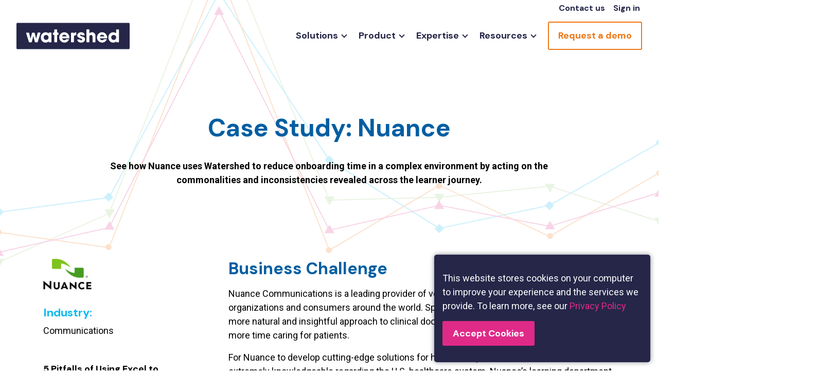

--- FILE ---
content_type: text/html; charset=UTF-8
request_url: https://www.watershedlrs.com/case-studies/communications/nuance/
body_size: 41482
content:
<!DOCTYPE html><html lang="en-US"><head><meta charSet="utf-8"/><meta http-equiv="x-ua-compatible" content="ie=edge"/><meta name="viewport" content="width=device-width, initial-scale=1, shrink-to-fit=no"/><style data-href="/styles.74f6909afa4f6a3db164.css">@import url(https://fonts.googleapis.com/css2?family=DM+Sans:ital,wght@0,700;1,700&family=Roboto:ital,wght@0,400;0,700;1,400;1,700&display=swap);.logo-module--logo--3RFCU{display:flex}.logo-module--logoTitle--1LTDv{position:absolute!important;height:1px;width:1px;overflow:hidden;clip:rect(1px 1px 1px 1px);clip:rect(1px,1px,1px,1px);white-space:nowrap}.logo-module--logo--3RFCU{width:220px;height:52px}.menuButton-module--menuButton--34MQG{font-family:DM Sans,Helvetica Neue,Helvetica,Arial,sans-serif;font-style:normal;font-weight:400;font-size:18px;color:currentColor;cursor:pointer}.menuButton-module--fonts-loading--2HW9y .menuButton-module--menuButton--34MQG{font-family:Helvetica Neue,Helvetica,Arial,sans-serif}@media only screen and (min-width:640px) and (max-width:1023.9375px){.menuButton-module--menuButton--34MQG{font-size:20px}}@media only screen and (min-width:1024px){.menuButton-module--menuButton--34MQG{font-size:22px}}.menuButton-module--menuButton--34MQG .menuButton-module--menuIcon--2wnZD,.menuButton-module--menuButton--34MQG .menuButton-module--menuIcon--2wnZD:after,.menuButton-module--menuButton--34MQG .menuButton-module--menuIcon--2wnZD:before{transition-duration:.25s;transition-property:transform;transition-timing-function:ease;display:inline-block;width:20px;height:2px;margin-top:6px;margin-bottom:6px;background-color:currentColor;line-height:1}.menuButton-module--menuButton--34MQG .menuButton-module--menuIcon--2wnZD{transition-duration:.25s;transition-property:background;transition-timing-function:ease;position:relative;margin-left:8px}.menuButton-module--menuButton--34MQG .menuButton-module--menuIcon--2wnZD:after,.menuButton-module--menuButton--34MQG .menuButton-module--menuIcon--2wnZD:before{content:"";position:absolute;left:0}.menuButton-module--menuButton--34MQG .menuButton-module--menuIcon--2wnZD:before{margin-top:-6px;transform:translateY(0) rotate(0)}.menuButton-module--menuButton--34MQG:focus{outline:none}.menuButton-module--menuButton--34MQG[aria-expanded=true] .menuButton-module--menuIcon--2wnZD{background-color:transparent}.menuButton-module--menuButton--34MQG[aria-expanded=true] .menuButton-module--menuIcon--2wnZD:before{transform:translateY(6px) rotate(45deg)}.menuButton-module--menuButton--34MQG[aria-expanded=true] .menuButton-module--menuIcon--2wnZD:after{transform:translateY(-6px) rotate(-45deg)}@media screen and (max-width:360px){.menuButton-module--menuButton--34MQG .menuButton-module--menuLabel--1ibO0{position:absolute!important;height:1px;width:1px;overflow:hidden;clip:rect(1px 1px 1px 1px);clip:rect(1px,1px,1px,1px);white-space:nowrap}}@media only screen and (min-width:1024px){.menuButton-module--menuButton--34MQG{display:none}}figcaption{font-size:.8em;padding-top:.5em;position:absolute;color:#6f7074;text-align:left;width:78%}@media only screen and (min-width:0) and (max-width:639.9375px){figcaption{font-size:.6em}}.nav-module--navButton--1_6tf a{font-family:DM Sans,Helvetica Neue,Helvetica,Arial,sans-serif;font-style:normal;font-weight:400;transition-duration:.25s;transition-property:color;transition-timing-function:ease;display:inline-block;position:relative;padding:8px 12px;font-size:16px;border:2px solid;border-radius:3px;cursor:pointer;z-index:1}.nav-module--fonts-loading--2pp7T .nav-module--navButton--1_6tf a,.nav-module--navButton--1_6tf .nav-module--fonts-loading--2pp7T a{font-family:Helvetica Neue,Helvetica,Arial,sans-serif}.nav-module--navButton--1_6tf a:before{transition-duration:.25s;transition-property:transform;transition-timing-function:ease;content:"";position:absolute;top:0;right:0;bottom:0;left:0;margin:-1px;transform:scaleX(0);transform-origin:100% 0;z-index:-1}@media only screen and (min-width:1024px){.nav-module--navButton--1_6tf a{padding:12px 18px;font-size:18px}}.nav-module--navButton--1_6tf a:hover:before{transform:scaleX(1);transform-origin:0 0}.nav-module--navDropdownMegaAside--2Sf2R>a,.nav-module--navDropdownMegaInner--3Bxh4>a{transition-duration:.25s;transition-property:padding;transition-timing-function:ease;font-family:DM Sans,Helvetica Neue,Helvetica,Arial,sans-serif;font-style:normal;font-weight:400;display:inline-block;position:relative;padding-right:30px}.nav-module--fonts-loading--2pp7T .nav-module--navDropdownMegaAside--2Sf2R>a,.nav-module--fonts-loading--2pp7T .nav-module--navDropdownMegaInner--3Bxh4>a{font-family:Helvetica Neue,Helvetica,Arial,sans-serif}.nav-module--navDropdownMegaAside--2Sf2R>a:after,.nav-module--navDropdownMegaAside--2Sf2R>a:before,.nav-module--navDropdownMegaInner--3Bxh4>a:after,.nav-module--navDropdownMegaInner--3Bxh4>a:before{transition-duration:.25s;transition-property:opacity,transform;transition-timing-function:ease;background-position:50% 50%;background-repeat:no-repeat;background-size:contain;content:"";position:absolute;top:50%;width:18px;height:16px;color:#e02a88;background-image:url([data-uri])}.nav-module--navDropdownMegaAside--2Sf2R>a:before,.nav-module--navDropdownMegaInner--3Bxh4>a:before{left:0;opacity:0;transform:translate(-100%,-50%)}.nav-module--navDropdownMegaAside--2Sf2R>a:after,.nav-module--navDropdownMegaInner--3Bxh4>a:after{right:0;transform:translateY(-50%)}.nav-module--navDropdownMegaAside--2Sf2R>a:focus,.nav-module--navDropdownMegaAside--2Sf2R>a:hover,.nav-module--navDropdownMegaInner--3Bxh4>a:focus,.nav-module--navDropdownMegaInner--3Bxh4>a:hover{padding-left:30px}.nav-module--navDropdownMegaAside--2Sf2R>a:focus:before,.nav-module--navDropdownMegaAside--2Sf2R>a:hover:before,.nav-module--navDropdownMegaInner--3Bxh4>a:focus:before,.nav-module--navDropdownMegaInner--3Bxh4>a:hover:before{opacity:1;transform:translateY(-50%)}.nav-module--navDropdownMegaAside--2Sf2R>a:focus:after,.nav-module--navDropdownMegaAside--2Sf2R>a:hover:after,.nav-module--navDropdownMegaInner--3Bxh4>a:focus:after,.nav-module--navDropdownMegaInner--3Bxh4>a:hover:after{opacity:0;transform:translate(100%,-50%)}.nav-module--nav--1plZB{margin-left:auto}@media only screen and (max-width:1023.9375px){.nav-module--nav--1plZB{scrollbar-width:none;-ms-overflow-style:none;display:flex;position:fixed;top:68px;bottom:0;left:100%;width:250px;margin-top:1px;background-color:#252648;border-left:1px solid hsla(0,0%,100%,.2);overflow:scroll;flex-direction:column}.nav-module--nav--1plZB::-webkit-scrollbar{display:none}[data-mobilenavopen=true] .nav-module--nav--1plZB{transform:translateX(-250px)}}.nav-module--navItem--HiytT{position:relative}@media only screen and (max-width:1023.9375px){.nav-module--navItem--HiytT{border-bottom:1px solid hsla(0,0%,100%,.2)}}@media only screen and (min-width:1024px){.nav-module--navItem--HiytT{display:inline-block;padding-top:24px;padding-bottom:24px}}.nav-module--navLink--2UVj_{font-family:DM Sans,Helvetica Neue,Helvetica,Arial,sans-serif;font-style:normal;font-weight:400;display:block;position:relative}.nav-module--fonts-loading--2pp7T .nav-module--navLink--2UVj_{font-family:Helvetica Neue,Helvetica,Arial,sans-serif}.nav-module--navLink--2UVj_:after{content:"";position:absolute;top:50%;right:0;height:8px;width:8px;margin-top:-2px;border:2px solid;border-top:none;border-right:none;transform:translateY(-50%) rotate(315deg)}@media only screen and (max-width:1023.9375px){.nav-module--navLink--2UVj_{display:block;width:100%;padding:24px 16px;color:#fff}.nav-module--navLink--2UVj_:after{right:16px}.nav-module--navLink--2UVj_:hover{background-color:rgba(20,20,38,.5)}}@media only screen and (min-width:1024px){.nav-module--navLink--2UVj_{padding:0 16px 0 8px;margin:0 8px}}.nav-module--navButton--1_6tf{display:inline-block;padding-left:16px}.nav-module--navButton--1_6tf a{color:#ee7716;border-color:#ee7716}.nav-module--navButton--1_6tf a:before{background-color:#ee7716}.nav-module--navButton--1_6tf a:hover{color:#fff}.nav-module--navButton--1_6tf a:focus{outline-color:#ee7716}@media only screen and (max-width:1023.9375px){.nav-module--navButton--1_6tf{width:100%;padding-right:16px;margin-top:32px;margin-bottom:32px}.nav-module--navButton--1_6tf a{display:block;text-align:center}}.nav-module--navDropdown--1RGej{display:none;background-color:rgba(20,20,38,.5)}.nav-module--navDropdown--1RGej li a{transition-duration:.25s;transition-property:color;transition-timing-function:ease}.nav-module--navDropdown--1RGej li a:focus,.nav-module--navDropdown--1RGej li a:hover{color:#e02a88}.nav-module--navDropdown--1RGej li>ul{display:block}.nav-module--navDropdown--1RGej li>ul li a{position:relative;padding-left:40px}.nav-module--navDropdown--1RGej li>ul li a:before{content:"";position:absolute;top:50%;left:16px;height:8px;width:8px;margin-bottom:2px;border:2px solid;border-top:none;border-right:none;transform:translateY(-50%) rotate(225deg)}.nav-module--navItem--HiytT[aria-expanded=true] .nav-module--navDropdown--1RGej{display:block}@media only screen and (max-width:1023.9375px){.nav-module--navDropdown--1RGej li a{display:block;padding:16px}}@media only screen and (min-width:1024px){.nav-module--navDropdown--1RGej{position:absolute;top:100%;left:50%;min-width:300px;padding:32px;margin-top:8px;color:#252648;background-color:#fff;border-radius:3px;box-shadow:0 0 10px rgba(37,38,72,.3);transform:translateX(-50%)}.nav-module--navDropdown--1RGej ul{display:flex;flex-wrap:wrap}.nav-module--navDropdown--1RGej li{flex-basis:33.33333%;padding-top:8px;padding-bottom:8px}.nav-module--navDropdown--1RGej li>ul li a{padding-left:16px}.nav-module--navDropdown--1RGej li>ul li a:before{left:0}.nav-module--navItem--HiytT:hover .nav-module--navDropdown--1RGej{display:block}.nav-module--navDropdown--1RGej:before{content:"";position:absolute;bottom:100%;left:50%;width:20px;height:20px;background-color:#fff;box-shadow:-4px -4px 5px rgba(37,38,72,.1);transform:translate(-50%,50%) rotate(45deg)}.nav-module--navDropdown--1RGej:after{content:"";position:absolute;bottom:100%;left:26%;width:170px;height:20px}}@media only screen and (min-width:1024px){.nav-module--navDropdownMega--1wUOJ{width:1014px;transform:translateX(-39%)}.nav-module--navDropdownMega--1wUOJ:before{margin-left:-105px}.nav-module--navDropdownMega--1wUOJ:after{left:38%}.nav-module--navItem--HiytT:hover .nav-module--navDropdownMega--1wUOJ,.nav-module--navItem--HiytT[aria-expanded=true] .nav-module--navDropdownMega--1wUOJ{display:flex}}@media only screen and (min-width:1024px) and (max-width:1099px){.nav-module--navDropdownMega--1wUOJ{left:50%;max-width:944px;margin-left:146px;transform:translateX(-50%)}.nav-module--navDropdownMega--1wUOJ:before{margin-left:-146px}.nav-module--navDropdownMega--1wUOJ:after{left:25%}}@media only screen and (min-width:1100px) and (max-width:1400px){.nav-module--navDropdownMega--1wUOJ:after{left:30%}}@media only screen and (min-width:1400px){.nav-module--navDropdownMega--1wUOJ{width:1136px;margin-left:53px;transform:translateX(-50%)}.nav-module--navDropdownMega--1wUOJ:before{margin-left:-52px}}.nav-module--navDropdownMegaAside--2Sf2R>a,.nav-module--navDropdownMegaInner--3Bxh4>a{padding-top:16px;padding-bottom:16px}@media only screen and (min-width:1024px){.nav-module--navDropdownMegaAside--2Sf2R>a:focus,.nav-module--navDropdownMegaAside--2Sf2R>a:hover,.nav-module--navDropdownMegaInner--3Bxh4>a:focus,.nav-module--navDropdownMegaInner--3Bxh4>a:hover{padding-right:0}}@media only screen and (max-width:1023.9375px){.nav-module--navDropdownMegaAside--2Sf2R>a,.nav-module--navDropdownMegaInner--3Bxh4>a{font-family:DM Sans,Helvetica Neue,Helvetica,Arial,sans-serif;font-style:normal;font-weight:400;display:block;padding:16px;font-size:16px}.nav-module--fonts-loading--2pp7T .nav-module--navDropdownMegaAside--2Sf2R>a,.nav-module--fonts-loading--2pp7T .nav-module--navDropdownMegaInner--3Bxh4>a{font-family:Helvetica Neue,Helvetica,Arial,sans-serif}.nav-module--navDropdownMegaAside--2Sf2R>a:after,.nav-module--navDropdownMegaAside--2Sf2R>a:before,.nav-module--navDropdownMegaInner--3Bxh4>a:after,.nav-module--navDropdownMegaInner--3Bxh4>a:before{display:none}.nav-module--navDropdownMegaAside--2Sf2R>a:hover,.nav-module--navDropdownMegaInner--3Bxh4>a:hover{padding-left:16px;color:#e02a88}}@media only screen and (min-width:1024px){.nav-module--navDropdownMegaInner--3Bxh4{border-left:1px solid #bfbfbf;padding-left:32px}}.nav-module--navDropdownMegaAside--2Sf2R p{font-size:16px}@media only screen and (max-width:1023.9375px){.nav-module--navDropdownMegaAside--2Sf2R p{padding:16px 16px 4px}}.nav-module--navDropdownMegaAside--2Sf2R ul li{display:flex;align-items:center}.nav-module--navDropdownMegaAside--2Sf2R ul li>*{width:100%}.nav-module--navDropdownMegaAside--2Sf2R figure>div{border-radius:5px;box-shadow:0 0 6px rgba(37,38,72,.2);overflow:hidden}@media only screen and (max-width:1023.9375px){.nav-module--navDropdownMegaAside--2Sf2R figure{padding:8px 16px}}@media only screen and (min-width:1024px){.nav-module--navDropdownMegaAside--2Sf2R{width:380px;padding-right:32px}.nav-module--navDropdownMegaAside--2Sf2R ul li{flex-basis:50%}.nav-module--navDropdownMegaAside--2Sf2R ul li:nth-child(odd){padding-right:8px}.nav-module--navDropdownMegaAside--2Sf2R ul li:nth-child(2n){padding-left:8px}}@media only screen and (max-width:1023.9375px){.nav-module--navDropdownTitle--eihBX{font-family:DM Sans,Helvetica Neue,Helvetica,Arial,sans-serif;font-style:normal;font-weight:400;position:relative;padding:16px 16px 4px;font-size:18px}.nav-module--fonts-loading--2pp7T .nav-module--navDropdownTitle--eihBX{font-family:Helvetica Neue,Helvetica,Arial,sans-serif}.nav-module--navDropdownTitle--eihBX:after{content:"";position:absolute;top:100%;right:16px;left:16px;height:1px;background-color:#fff}}@media only screen and (min-width:1024px){.nav-module--navDropdownTitle--eihBX{font-family:DM Sans,Helvetica Neue,Helvetica,Arial,sans-serif;font-style:normal;font-weight:400;color:#005ea2;font-size:18px}.nav-module--fonts-loading--2pp7T .nav-module--navDropdownTitle--eihBX{font-family:Helvetica Neue,Helvetica,Arial,sans-serif}}@media only screen and (min-width:1024px) and (min-width:640px) and (max-width:1023.9375px){.nav-module--navDropdownTitle--eihBX{font-size:20px}}@media only screen and (min-width:1024px) and (min-width:1024px){.nav-module--navDropdownTitle--eihBX{font-size:22px}}@media only screen and (min-width:1024px){.nav-module--navDropdownTitle--eihBX:nth-of-type(2){margin-top:16px}}.nav-module--navSignIn--3yWBY{margin-top:auto}.nav-module--navSignIn--3yWBY a{transition-duration:.25s;transition-property:color;transition-timing-function:ease;font-family:DM Sans,Helvetica Neue,Helvetica,Arial,sans-serif;font-style:normal;font-weight:400;display:block;padding:16px;color:#fff;border-top:1px solid hsla(0,0%,100%,.2);text-align:right}.nav-module--navSignIn--3yWBY a:focus,.nav-module--navSignIn--3yWBY a:hover{color:#e02a88}.nav-module--fonts-loading--2pp7T .nav-module--navSignIn--3yWBY a{font-family:Helvetica Neue,Helvetica,Arial,sans-serif}@media only screen and (min-width:1024px){.nav-module--navSignIn--3yWBY{display:none}}.header-module--header--3A712{transition-duration:.25s;transition-property:color,background;transition-timing-function:ease;position:fixed;top:0;width:100%;z-index:10}.header-module--header--3A712[data-theme=dark],.header-module--header--3A712[data-theme=light][data-transition=true]{color:#fff}.header-module--header--3A712[data-theme=light]{color:#252648}.header-module--header--3A712[data-transition=true]{background-color:#252648;box-shadow:0 0 10px rgba(20,20,38,.5)}[data-mobilenavopen=true] .header-module--header--3A712{color:#fff;background-color:#252648;border-bottom:1px solid hsla(0,0%,100%,.2)}.header-module--headerInner--2OINV{transition-duration:.25s;transition-property:padding;transition-timing-function:ease;max-width:1400px;margin-right:auto;margin-left:auto;display:flex;position:relative;padding:8px 16px;align-items:center;justify-content:space-between}[data-transition=true] .header-module--headerInner--2OINV{padding:8px 16px}@media only screen and (min-width:1024px){.header-module--headerInner--2OINV{padding:32px}[data-transition=true] .header-module--headerInner--2OINV{padding:8px 32px}}@media only screen and (max-width:1023.9375px){.header-module--headerLink--2yyDN{display:none}}@media only screen and (min-width:1024px){.header-module--headerLink--2yyDN{font-family:DM Sans,Helvetica Neue,Helvetica,Arial,sans-serif;font-style:normal;font-weight:400;position:absolute;top:0;right:32px;padding:4px;font-size:16px}.header-module--fonts-loading--3-p1a .header-module--headerLink--2yyDN{font-family:Helvetica Neue,Helvetica,Arial,sans-serif}[data-transition=true] .header-module--headerLink--2yyDN{visibility:hidden}}.header-module--contactUs--3q98T{right:100px}.link-module--link--3eyVh{transition-duration:.25s;transition-property:padding;transition-timing-function:ease;font-family:DM Sans,Helvetica Neue,Helvetica,Arial,sans-serif;font-style:normal;font-weight:400;display:inline-block;position:relative;padding-right:30px}.link-module--fonts-loading--2YARl .link-module--link--3eyVh{font-family:Helvetica Neue,Helvetica,Arial,sans-serif}.link-module--link--3eyVh:after,.link-module--link--3eyVh:before{transition-duration:.25s;transition-property:opacity,transform;transition-timing-function:ease;background-position:50% 50%;background-repeat:no-repeat;background-size:contain;content:"";position:absolute;top:50%;width:18px;height:16px;color:#e02a88;background-image:url([data-uri])}.link-module--link--3eyVh:before{left:0;opacity:0;transform:translate(-100%,-50%)}.link-module--link--3eyVh:after{right:0;transform:translateY(-50%)}.link-module--link--3eyVh:hover{padding-left:30px}.link-module--link--3eyVh:hover:before{opacity:1;transform:translateY(-50%)}.link-module--link--3eyVh:hover:after{opacity:0;transform:translate(100%,-50%)}.footer-module--footer--R2bpz{padding-top:48px;padding-bottom:48px;color:#fff;background-color:#1c1d37}.footer-module--footer--R2bpz a{transition-duration:.25s;transition-property:color;transition-timing-function:ease}.footer-module--footer--R2bpz a:focus,.footer-module--footer--R2bpz a:hover{color:#e02a88}.footer-module--footer--R2bpz ul{margin-bottom:16px}.footer-module--footer--R2bpz ul li{font-size:16px;margin-bottom:4px}.footer-module--footer--R2bpz a[class*=logo]{position:relative;margin-right:auto;margin-bottom:32px;margin-left:auto;color:#1c1d37}.footer-module--footer--R2bpz a[class*=logo] svg{position:relative;z-index:1}.footer-module--footer--R2bpz a[class*=logo]:before{content:"";position:absolute;top:1px;right:1px;bottom:1px;left:1px;background-color:#fff}.footer-module--footerTitle--13HFI{font-family:DM Sans,Helvetica Neue,Helvetica,Arial,sans-serif;font-style:normal;font-weight:400;font-size:16px;margin-bottom:16px}.footer-module--fonts-loading--3yWLv .footer-module--footerTitle--13HFI{font-family:Helvetica Neue,Helvetica,Arial,sans-serif}@media only screen and (min-width:640px) and (max-width:1023.9375px){.footer-module--footerTitle--13HFI{font-size:18px}}@media only screen and (min-width:1024px){.footer-module--footerTitle--13HFI{font-size:20px}}.footer-module--footerSocialList--3jHZy{display:flex;margin-right:-4px;margin-left:-4px}.footer-module--footerSocialList--3jHZy li{padding:4px}.footer-module--footerSocialList--3jHZy a{display:flex;width:28px;height:28px;border-radius:50%;background-color:currentColor;align-items:center;justify-content:center}.footer-module--footerSocialList--3jHZy span{position:absolute!important;height:1px;width:1px;overflow:hidden;clip:rect(1px 1px 1px 1px);clip:rect(1px,1px,1px,1px);white-space:nowrap}.footer-module--footerSocialList--3jHZy svg{width:14px;max-height:14px;color:#141426}.footer-module--footerCopyright--2mVu0{display:flex;margin-top:16px;font-size:14px;justify-content:space-between}.footer-module--footerCopyright--2mVu0 svg{width:24px;height:21px;margin-bottom:-4px}@media only screen and (min-width:0) and (max-width:639.9375px){.footer-module--footerCopyright--2mVu0{flex-direction:column}}.inlineImage-module--inlineImage--3smKU[data-size=small]{width:42.85714%}.inlineImage-module--inlineImage--3smKU[data-size=small] figcaption{width:24%;font-size:.7em}@media only screen and (min-width:0) and (max-width:639.9375px){.inlineImage-module--inlineImage--3smKU[data-size=small] figcaption{width:40%}}@media only screen and (min-width:640px) and (max-width:1023.9375px){.inlineImage-module--inlineImage--3smKU[data-size=small] figcaption{width:42%}}.inlineImage-module--inlineImage--3smKU[data-size=large]{width:57.14286%}.inlineImage-module--inlineImage--3smKU[data-size=large] figcaption{width:31%}@media only screen and (min-width:0) and (max-width:639.9375px){.inlineImage-module--inlineImage--3smKU[data-size=large] figcaption{width:47%}}@media only screen and (min-width:640px) and (max-width:1023.9375px){.inlineImage-module--inlineImage--3smKU[data-size=large] figcaption{width:52%}}.inlineImage-module--inlineImage--3smKU[data-align=right]{float:right;margin-left:32px}.inlineImage-module--inlineImage--3smKU[data-align=left]{float:left;margin-right:32px}.inlineImage-module--inlineImageWithCaption--1vtqK figure{margin-bottom:80px!important}@media only screen and (min-width:0) and (max-width:639.9375px){.inlineImage-module--inlineImageWithCaption--1vtqK figure{margin-bottom:64px!important}}a.blockImage-module--blockImage--3aQh-{position:relative;margin-top:30px;margin-bottom:30px}a.blockImage-module--blockImage--3aQh- .blockImage-module--arrowContainer--QicFI{background-position:50% 50%;background-repeat:no-repeat;background-size:cover;background-color:#fff;border-radius:50%;position:absolute;right:1%;bottom:8px;background-size:20px;box-shadow:0 0 10px 0 rgba(37,38,72,.5);width:45px;height:45px;text-align:center}a.blockImage-module--blockImage--3aQh- .blockImage-module--arrow--1z23h{width:20px;height:20px;margin-top:25%}a.blockImage-module--blockImage--3aQh- div{transition-duration:.25s;transition-property:transform;transition-timing-function:ease}a.blockImage-module--blockImage--3aQh-:hover div{transform:scale(1.03)}.blockImage-module--blockImage--3aQh-[data-size=small],a.blockImage-module--blockImage--3aQh-[data-size=small] figure{width:100%}.blockImage-module--blockImage--3aQh-[data-size=small] figcaption,a.blockImage-module--blockImage--3aQh-[data-size=small] figure figcaption{width:27%;font-size:.7em}.blockImage-module--blockImage--3aQh-[data-size=small] .blockImage-module--arrowContainer--QicFI,a.blockImage-module--blockImage--3aQh-[data-size=small] figure .blockImage-module--arrowContainer--QicFI{right:29%}@media only screen and (min-width:0) and (max-width:639.9375px){.blockImage-module--blockImage--3aQh-[data-size=small] figcaption,a.blockImage-module--blockImage--3aQh-[data-size=small] figure figcaption{width:85%}}@media only screen and (min-width:640px) and (max-width:1023.9375px){.blockImage-module--blockImage--3aQh-[data-size=small],a.blockImage-module--blockImage--3aQh-[data-size=small] figure{width:60%;max-width:400px}.blockImage-module--blockImage--3aQh-[data-size=small] figcaption,a.blockImage-module--blockImage--3aQh-[data-size=small] figure figcaption{width:55%}}@media only screen and (min-width:1024px){.blockImage-module--blockImage--3aQh-[data-size=small],a.blockImage-module--blockImage--3aQh-[data-size=small] figure{width:42.85714%}}@media only screen and (min-width:1400px){.blockImage-module--blockImage--3aQh-[data-size=small] figcaption,a.blockImage-module--blockImage--3aQh-[data-size=small] figure figcaption{width:23%}}.blockImage-module--blockImage--3aQh-[data-size=large],a.blockImage-module--blockImage--3aQh-[data-size=large] figure{width:100%}.blockImage-module--blockImage--3aQh-[data-size=large] figcaption,a.blockImage-module--blockImage--3aQh-[data-size=large] figure figcaption{width:34%}.blockImage-module--blockImage--3aQh-[data-size=large] .blockImage-module--arrowContainer--QicFI,a.blockImage-module--blockImage--3aQh-[data-size=large] figure .blockImage-module--arrowContainer--QicFI{right:22%}@media only screen and (min-width:0) and (max-width:639.9375px){.blockImage-module--blockImage--3aQh-[data-size=large] figcaption,a.blockImage-module--blockImage--3aQh-[data-size=large] figure figcaption{width:85%}}@media only screen and (min-width:640px) and (max-width:1023.9375px){.blockImage-module--blockImage--3aQh-[data-size=large],a.blockImage-module--blockImage--3aQh-[data-size=large] figure{width:80%;max-width:532px}.blockImage-module--blockImage--3aQh-[data-size=large] figcaption,a.blockImage-module--blockImage--3aQh-[data-size=large] figure figcaption{width:65%}}@media only screen and (min-width:1024px){.blockImage-module--blockImage--3aQh-[data-size=large],a.blockImage-module--blockImage--3aQh-[data-size=large] figure{width:57.14286%}}.blockImage-module--blockImage--3aQh-[data-size=full],a.blockImage-module--blockImage--3aQh-[data-size=full] figure{width:100%;max-width:665px}.blockImage-module--blockImage--3aQh-[data-size=full] figcaption,a.blockImage-module--blockImage--3aQh-[data-size=full] figure figcaption{width:47%}@media only screen and (min-width:0) and (max-width:639.9375px){.blockImage-module--blockImage--3aQh-[data-size=full] figcaption,a.blockImage-module--blockImage--3aQh-[data-size=full] figure figcaption{width:85%}}@media only screen and (min-width:640px) and (max-width:1023.9375px){.blockImage-module--blockImage--3aQh-[data-size=full] figcaption,a.blockImage-module--blockImage--3aQh-[data-size=full] figure figcaption{width:85%}}.blockImage-module--blockImage--3aQh-[data-size=superWidth]{width:100%}.blockImage-module--blockImage--3aQh-[data-size=superWidth] figcaption{width:58%}@media only screen and (min-width:0) and (max-width:639.9375px){.blockImage-module--blockImage--3aQh-[data-size=superWidth] figcaption{width:85%}}@media only screen and (min-width:640px) and (max-width:1023.9375px){.blockImage-module--blockImage--3aQh-[data-size=superWidth] figcaption{width:85%}}a.blockImage-module--blockImage--3aQh-[data-align=right] .blockImage-module--arrowContainer--QicFI,a.blockImage-module--blockImage--3aQh-[data-size=superWidth] .blockImage-module--arrowContainer--QicFI{right:1%}.blockImage-module--blockImage--3aQh-[data-align=right],a.blockImage-module--blockImage--3aQh-[data-align=right] figure{margin-left:auto}.blockImage-module--blockImage--3aQh-[data-align=center],a.blockImage-module--blockImage--3aQh-[data-align=center] figure{margin-right:auto;margin-left:auto}@media only screen and (min-width:0) and (max-width:639.9375px){.blockImage-module--blockImage--3aQh-[data-align=center] .blockImage-module--arrowContainer--QicFI,a.blockImage-module--blockImage--3aQh-[data-align=center] figure .blockImage-module--arrowContainer--QicFI{right:1%}}@media only screen and (min-width:640px) and (max-width:1023.9375px){.blockImage-module--blockImage--3aQh-[data-align=center] .blockImage-module--arrowContainer--QicFI,a.blockImage-module--blockImage--3aQh-[data-align=center] figure .blockImage-module--arrowContainer--QicFI{right:24%}}.blockImage-module--blockImage--3aQh-[data-align=left],a.blockImage-module--blockImage--3aQh-[data-align=left] figure{margin-right:auto}.blockImage-module--blockImage--3aQh-[data-align=left] .blockImage-module--arrowContainer--QicFI,a.blockImage-module--blockImage--3aQh-[data-align=left] figure .blockImage-module--arrowContainer--QicFI{right:58%}@media only screen and (min-width:640px) and (max-width:1023.9375px){.blockImage-module--blockImage--3aQh-[data-align=left] .blockImage-module--arrowContainer--QicFI,a.blockImage-module--blockImage--3aQh-[data-align=left] figure .blockImage-module--arrowContainer--QicFI{right:47%}}a.blockImage-module--blockImage--3aQh-[data-size=large][data-align=left] .blockImage-module--arrowContainer--QicFI{right:44%}@media only screen and (min-width:640px) and (max-width:1023.9375px){a.blockImage-module--blockImage--3aQh-[data-size=large][data-align=left] .blockImage-module--arrowContainer--QicFI{right:29%}}@media only screen and (min-width:640px) and (max-width:1023.9375px){a.blockImage-module--blockImage--3aQh-[data-size=large][data-align=center] .blockImage-module--arrowContainer--QicFI{right:15%}}a.blockImage-module--blockImage--3aQh-[data-size=full][data-align=left] .blockImage-module--arrowContainer--QicFI{right:22%}@media only screen and (min-width:640px) and (max-width:1023.9375px){a.blockImage-module--blockImage--3aQh-[data-size=full][data-align=left] .blockImage-module--arrowContainer--QicFI{right:12%}}a.blockImage-module--blockImage--3aQh-[data-size=full][data-align=center] .blockImage-module--arrowContainer--QicFI{right:12%}@media only screen and (min-width:640px) and (max-width:1023.9375px){a.blockImage-module--blockImage--3aQh-[data-size=full][data-align=center] .blockImage-module--arrowContainer--QicFI{right:6%}}@media only screen and (min-width:0) and (max-width:639.9375px){.blockImage-module--blockImage--3aQh-[data-align=left] .blockImage-module--arrowContainer--QicFI,a.blockImage-module--blockImage--3aQh-[data-align=left] figure .blockImage-module--arrowContainer--QicFI,a.blockImage-module--blockImage--3aQh-[data-size=full][data-align=center] .blockImage-module--arrowContainer--QicFI,a.blockImage-module--blockImage--3aQh-[data-size=full][data-align=left] .blockImage-module--arrowContainer--QicFI,a.blockImage-module--blockImage--3aQh-[data-size=large][data-align=left] .blockImage-module--arrowContainer--QicFI{right:1%}}.blockImage-module--blockImageWithCaption--1wNPP figure{margin-bottom:80px!important}@media only screen and (min-width:0) and (max-width:639.9375px){.blockImage-module--blockImageWithCaption--1wNPP figure{margin-bottom:64px!important}}.textColumns-module--textColumns--3SoUA{-webkit-column-gap:16px;column-gap:16px;text-align:left}@media only screen and (min-width:640px){.textColumns-module--textColumns--3SoUA{-webkit-column-count:2;column-count:2;-webkit-column-gap:32px;column-gap:32px}}@media only screen and (min-width:640px){.textColumns-module--textColumns--3SoUA[data-columns="3"]{-webkit-column-count:3;column-count:3}}.callout-module--callout--1CIr1{display:flex;padding:16px;margin-top:32px;margin-bottom:32px;color:#252648;background-color:#eee;border-radius:5px;align-items:center}.callout-module--callout--1CIr1 svg{flex-basis:48px;margin-right:16px;margin-bottom:0!important}.callout-module--callout--1CIr1 a{transition-duration:.25s;transition-property:color;transition-timing-function:ease;color:#005ea2}.callout-module--callout--1CIr1 a:focus,.callout-module--callout--1CIr1 a:hover{color:#e02a88}.callout-module--calloutExtra--28Kok{padding:32px 48px;margin-top:64px;margin-bottom:64px;font-size:24px}.callout-module--calloutExtra--28Kok svg{flex-basis:60px;margin-right:48px}.inlineTestimonial-module--inlineTestimonial--1A3Ff{padding:16px;margin-top:32px;margin-bottom:32px;background-color:#eee;border-radius:5px;text-align:center}.inlineTestimonial-module--inlineTestimonial--1A3Ff figure{max-width:120px;margin-right:auto;margin-left:auto}.inlineTestimonial-module--inlineTestimonialContent--1k7wM p{margin-bottom:8px!important;font-size:20px;font-style:italic;line-height:1.3}.inlineTestimonial-module--inlineTestimonialContent--1k7wM span{font-weight:700;font-size:14px}.linkList-module--linkList--3CqOE{padding-top:16px;padding-bottom:16px;border-top:1px solid #bfbfbf;border-bottom:1px solid #bfbfbf}.linkList-module--linkList--3CqOE h4{font-family:DM Sans,Helvetica Neue,Helvetica,Arial,sans-serif;font-style:normal;font-weight:400;margin-bottom:8px;color:#e02a88!important;font-size:18px}.linkList-module--fonts-loading--3B4E7 .linkList-module--linkList--3CqOE h4{font-family:Helvetica Neue,Helvetica,Arial,sans-serif}.linkList-module--linkList--3CqOE li a{transition-duration:.25s;transition-property:color;transition-timing-function:ease;text-decoration:underline}.linkList-module--linkList--3CqOE li a:focus,.linkList-module--linkList--3CqOE li a:hover{color:#e02a88}.iframeEmbed-module--iframeWrapper--oDe_u{position:relative}@media only screen and (max-width:1023.9375px){.iframeEmbed-module--narrower--3GO_B{margin:0!important}}.iframeEmbed-module--iframe--3GRJp,.iframeEmbed-module--iframe--3GRJp iframe{position:absolute;top:0;left:0;width:100%;height:100%}.iframeGroup-module--first--abuic{display:grid;grid-template-columns:1fr;padding:0;grid-gap:16px}@media only screen and (min-width:1024px){.iframeGroup-module--first--abuic{grid-template-columns:1fr 1fr}}@media only screen and (min-width:1024px){.iframeGroup-module--first--abuic :nth-child(3n){grid-column:span 2}}.iframeGroup-module--second--3x_qr{display:grid;grid-template-columns:1fr;padding:0;grid-gap:16px}@media only screen and (min-width:1024px){.iframeGroup-module--second--3x_qr{grid-template-columns:1fr 1fr}}@media only screen and (min-width:1024px){.iframeGroup-module--second--3x_qr :first-child{grid-row:span 2}}.iframeGroup-module--third--2s4ai{display:grid;grid-template-columns:1fr;padding:0;grid-gap:16px}@media only screen and (min-width:1024px){.iframeGroup-module--third--2s4ai{grid-template-columns:1fr 1fr}}@media only screen and (min-width:1024px){.iframeGroup-module--third--2s4ai :nth-child(2){grid-row:span 2}}.profileCard-module--profileCard--2ngY9{display:flex;padding-top:16px;padding-bottom:16px;align-items:center}.profileCard-module--profileCard--2ngY9 .profileCard-module--profileCardBody--2Kph8{width:100%}.profileCard-module--profileCard--2ngY9 .profileCard-module--profileCardTitle--21FOI{font-family:DM Sans,Helvetica Neue,Helvetica,Arial,sans-serif;font-style:normal;font-weight:400;margin-bottom:0;color:#0dbbed;line-height:1}.profileCard-module--fonts-loading--3_svA .profileCard-module--profileCard--2ngY9 .profileCard-module--profileCardTitle--21FOI{font-family:Helvetica Neue,Helvetica,Arial,sans-serif}.profileCard-module--profileCard--2ngY9 span{font-family:DM Sans,Helvetica Neue,Helvetica,Arial,sans-serif;font-style:normal;font-weight:400;font-size:16px;color:#6f7074}.profileCard-module--fonts-loading--3_svA .profileCard-module--profileCard--2ngY9 span{font-family:Helvetica Neue,Helvetica,Arial,sans-serif}.profileCard-module--profileCard--2ngY9 p{margin-top:8px}.profileCard-module--profileCard--2ngY9 figure{width:100%;max-width:200px;padding-right:8px;width:200px}.profileCard-module--profileCard--2ngY9 figure>div{border-radius:50%;overflow:hidden}@media only screen and (min-width:1024px){.profileCard-module--profileCard--2ngY9 figure{padding-right:16px}}@media only screen and (min-width:0) and (max-width:639.9375px){.profileCard-module--profileCard--2ngY9{flex-direction:column}}ul.checkList-module--checkList--3e_L8{padding-left:0!important;list-style:none!important}ul.checkList-module--checkList--3e_L8 li{position:relative;padding-left:24px;margin-bottom:8px;font-size:16px}ul.checkList-module--checkList--3e_L8 li:before{content:"";position:absolute;top:4px;left:0;width:8px;height:14px;margin-left:4px;border:4px solid #e02a88;border-top:none;border-left:none;transform:rotate(45deg)}.cookieNotice-module--cookieNoticeButton--2C0iv{font-family:DM Sans,Helvetica Neue,Helvetica,Arial,sans-serif;font-style:normal;font-weight:400;transition-duration:.25s;transition-property:color;transition-timing-function:ease;display:inline-block;position:relative;padding:8px 12px;font-size:16px;border:2px solid;border-radius:3px;cursor:pointer;z-index:1}.cookieNotice-module--fonts-loading--195KD .cookieNotice-module--cookieNoticeButton--2C0iv{font-family:Helvetica Neue,Helvetica,Arial,sans-serif}.cookieNotice-module--cookieNoticeButton--2C0iv:before{transition-duration:.25s;transition-property:transform;transition-timing-function:ease;content:"";position:absolute;top:0;right:0;bottom:0;left:0;margin:-1px;transform:scaleX(0);transform-origin:100% 0;z-index:-1}@media only screen and (min-width:1024px){.cookieNotice-module--cookieNoticeButton--2C0iv{padding:12px 18px;font-size:18px}}.cookieNotice-module--cookieNoticeButton--2C0iv:hover:before{transform:scaleX(1);transform-origin:0 0}.cookieNotice-module--cookieNotice--2eoI3{display:none;position:fixed;right:16px;bottom:16px;width:420px;max-width:calc(100% - 32px);padding:32px 16px;color:#fff;background-color:#252648;border-radius:5px;box-shadow:0 0 10px 0 rgba(20,20,38,.5);z-index:10}.cookieNotice-module--cookieNotice--2eoI3 a{color:#e02a88!important}.cookieNotice-module--cookieNotice--2eoI3 .cookieNotice-module--cookieNoticeButton--2C0iv{margin-top:16px}.cookieNotice-module--cookieNotice--2eoI3[data-show=true]{display:block}.cookieNotice-module--cookieNoticeButton--2C0iv{color:#fff;border-color:#e02a88}.cookieNotice-module--cookieNoticeButton--2C0iv:before{background-color:#e02a88;transform:scaleX(1);transform-origin:0 0}.cookieNotice-module--cookieNoticeButton--2C0iv:hover{color:#e02a88}.cookieNotice-module--cookieNoticeButton--2C0iv:hover:before{transform:scaleX(0);transform-origin:100% 0}.cookieNotice-module--cookieNoticeButton--2C0iv:focus{outline-color:#e02a88}.slick-slider{box-sizing:border-box;-webkit-user-select:none;-ms-user-select:none;user-select:none;-webkit-touch-callout:none;-khtml-user-select:none;touch-action:pan-y;-webkit-tap-highlight-color:transparent}.slick-list,.slick-slider{position:relative;display:block}.slick-list{overflow:hidden;margin:0;padding:0}.slick-list:focus{outline:none}.slick-list.dragging{cursor:pointer;cursor:hand}.slick-slider .slick-list,.slick-slider .slick-track{transform:translateZ(0)}.slick-track{position:relative;top:0;left:0;display:block;margin-left:auto;margin-right:auto}.slick-track:after,.slick-track:before{display:table;content:""}.slick-track:after{clear:both}.slick-loading .slick-track{visibility:hidden}.slick-slide{display:none;float:left;height:100%;min-height:1px}[dir=rtl] .slick-slide{float:right}.slick-slide img{display:block}.slick-slide.slick-loading img{display:none}.slick-slide.dragging img{pointer-events:none}.slick-initialized .slick-slide{display:block}.slick-loading .slick-slide{visibility:hidden}.slick-vertical .slick-slide{display:block;height:auto;border:1px solid transparent}.slick-arrow.slick-hidden{display:none}.slick-loading .slick-list{background:#fff url([data-uri]) 50% no-repeat}@font-face{font-family:slick;font-weight:400;font-style:normal;src:url([data-uri]);src:url([data-uri]?#iefix) format("embedded-opentype"),url([data-uri]) format("woff"),url([data-uri]) format("truetype"),url([data-uri]) format("svg")}.slick-next,.slick-prev{font-size:0;line-height:0;position:absolute;top:50%;display:block;width:20px;height:20px;padding:0;transform:translateY(-50%);cursor:pointer;border:none}.slick-next,.slick-next:focus,.slick-next:hover,.slick-prev,.slick-prev:focus,.slick-prev:hover{color:transparent;outline:none;background:transparent}.slick-next:focus:before,.slick-next:hover:before,.slick-prev:focus:before,.slick-prev:hover:before{opacity:1}.slick-next.slick-disabled:before,.slick-prev.slick-disabled:before{opacity:.25}.slick-next:before,.slick-prev:before{font-family:slick;font-size:20px;line-height:1;opacity:.75;color:#fff;-webkit-font-smoothing:antialiased;-moz-osx-font-smoothing:grayscale}.slick-prev{left:-25px}[dir=rtl] .slick-prev{right:-25px;left:auto}.slick-prev:before{content:"\2190"}[dir=rtl] .slick-prev:before{content:"\2192"}.slick-next{right:-25px}[dir=rtl] .slick-next{right:auto;left:-25px}.slick-next:before{content:"\2192"}[dir=rtl] .slick-next:before{content:"\2190"}.slick-dotted.slick-slider{margin-bottom:30px}.slick-dots{position:absolute;bottom:-25px;display:block;width:100%;padding:0;margin:0;list-style:none;text-align:center}.slick-dots li{position:relative;display:inline-block;margin:0 5px;padding:0}.slick-dots li,.slick-dots li button{width:20px;height:20px;cursor:pointer}.slick-dots li button{font-size:0;line-height:0;display:block;padding:5px;color:transparent;border:0;outline:none;background:transparent}.slick-dots li button:focus,.slick-dots li button:hover{outline:none}.slick-dots li button:focus:before,.slick-dots li button:hover:before{opacity:1}.slick-dots li button:before{font-family:slick;font-size:6px;line-height:20px;position:absolute;top:0;left:0;width:20px;height:20px;content:"\2022";text-align:center;opacity:.25;color:#000;-webkit-font-smoothing:antialiased;-moz-osx-font-smoothing:grayscale}.slick-dots li.slick-active button:before{opacity:.75;color:#000}.imageSlider{padding-right:8.33333%;padding-left:8.33333%}.imageSlider .slick-track{display:flex;align-items:center}.imageSlider .slick-slide{width:25%;padding-right:16px;padding-left:16px}.imageSlider .sliderArrow{position:absolute;top:50%;width:16px;height:16px;border:2px solid #6f7074;border-top:0;border-right:0;cursor:pointer;z-index:2}.imageSlider .sliderArrow:focus{outline:none}.imageSlider .prev{left:8px;transform:translate(50%,-50%) rotate(45deg)}.imageSlider .next{right:8px;transform:translate(-50%,-50%) rotate(-135deg)}.imageSlider .slick-dots{position:relative;bottom:0;padding:0;text-align:center}.imageSlider .slick-dots button:before{font-size:12px}.imageSlider .slick-dots .slick-active button:before{color:#e02a88}.imageSlider .slick-dots button:hover:before{color:#252648}.gallery-module--galleryGrid--1BMF8{display:flex;flex-wrap:wrap;align-items:center}.gallery-module--galleryItem--2uCAk{padding:16px;flex-basis:100%}@media only screen and (min-width:0) and (max-width:639.9375px){[data-sm="1"]{flex-basis:100%}}@media only screen and (min-width:640px) and (max-width:1023.9375px){[data-md="1"]{flex-basis:100%}}@media only screen and (min-width:1024px){[data-lg="1"]{flex-basis:100%}}@media only screen and (min-width:0) and (max-width:639.9375px){[data-sm="2"]{flex-basis:50%}}@media only screen and (min-width:640px) and (max-width:1023.9375px){[data-md="2"]{flex-basis:50%}}@media only screen and (min-width:1024px){[data-lg="2"]{flex-basis:50%}}@media only screen and (min-width:0) and (max-width:639.9375px){[data-sm="3"]{flex-basis:33.33333%}}@media only screen and (min-width:640px) and (max-width:1023.9375px){[data-md="3"]{flex-basis:33.33333%}}@media only screen and (min-width:1024px){[data-lg="3"]{flex-basis:33.33333%}}@media only screen and (min-width:0) and (max-width:639.9375px){[data-sm="4"]{flex-basis:25%}}@media only screen and (min-width:640px) and (max-width:1023.9375px){[data-md="4"]{flex-basis:25%}}@media only screen and (min-width:1024px){[data-lg="4"]{flex-basis:25%}}.gallery-module--gallerySlider--1lefd{max-width:100%}.table-module--table--eKel9{width:100%;border-collapse:collapse;table-layout:fixed}.table-module--table--eKel9 thead{background-color:#eee}.table-module--table--eKel9 td,.table-module--table--eKel9 th{padding:8px;border:1px solid #bfbfbf;text-align:left;vertical-align:top;word-wrap:break-word}@media only screen and (max-width:1023.9375px){.table-module--table--eKel9{font-size:16px;border-top:1px solid #bfbfbf}.table-module--table--eKel9 thead{position:absolute;top:-9999px;left:-9999px}.table-module--table--eKel9 tr:nth-child(odd){background-color:#eee}.table-module--table--eKel9 td{display:block;border-top:none}.table-module--table--eKel9 td[data-header]{position:relative;padding-left:calc(25% + 8px)}.table-module--table--eKel9 td[data-header]:before{content:attr(data-header);display:block;position:absolute;width:25%;height:100%;top:0;left:0;padding:8px;font-weight:700;border-right:1px solid #bfbfbf;white-space:nowrap}}@media only screen and (min-width:0) and (max-width:639.9375px){.table-module--table--eKel9{font-size:14px}.table-module--table--eKel9 td[data-header]{padding-left:calc(50% + 8px)}.table-module--table--eKel9 td[data-header]:before{width:50%}}.richText-module--richText--2olaB{line-height:1.5}.richText-module--richText--2olaB[data-align=center]{text-align:center}.richText-module--richText--2olaB div>*{margin-bottom:16px}.richText-module--richText--2olaB div>:last-child{margin-bottom:0}.richText-module--richText--2olaB h2{font-family:DM Sans,Helvetica Neue,Helvetica,Arial,sans-serif;font-style:normal;font-weight:400;color:#005ea2;font-size:24px;line-height:1.2}.richText-module--fonts-loading--kzekG .richText-module--richText--2olaB h2{font-family:Helvetica Neue,Helvetica,Arial,sans-serif}@media only screen and (min-width:640px) and (max-width:1023.9375px){.richText-module--richText--2olaB h2{font-size:28px}}@media only screen and (min-width:1024px){.richText-module--richText--2olaB h2{font-size:32px}}.richText-module--richText--2olaB h3{font-family:DM Sans,Helvetica Neue,Helvetica,Arial,sans-serif;font-style:normal;font-weight:400;color:#005ea2;font-size:20px;line-height:1.2}.richText-module--fonts-loading--kzekG .richText-module--richText--2olaB h3{font-family:Helvetica Neue,Helvetica,Arial,sans-serif}@media only screen and (min-width:640px) and (max-width:1023.9375px){.richText-module--richText--2olaB h3{font-size:24px}}@media only screen and (min-width:1024px){.richText-module--richText--2olaB h3{font-size:28px}}.richText-module--richText--2olaB h4{font-family:DM Sans,Helvetica Neue,Helvetica,Arial,sans-serif;font-style:normal;font-weight:400;color:#005ea2;font-size:18px}.richText-module--fonts-loading--kzekG .richText-module--richText--2olaB h4{font-family:Helvetica Neue,Helvetica,Arial,sans-serif}@media only screen and (min-width:640px) and (max-width:1023.9375px){.richText-module--richText--2olaB h4{font-size:20px}}@media only screen and (min-width:1024px){.richText-module--richText--2olaB h4{font-size:22px}}.richText-module--richText--2olaB h5,.richText-module--richTextLargeText--3c7u7{font-family:DM Sans,Helvetica Neue,Helvetica,Arial,sans-serif;font-style:normal;font-weight:400;color:#005ea2;font-size:16px}.richText-module--fonts-loading--kzekG .richText-module--richText--2olaB h5,.richText-module--fonts-loading--kzekG .richText-module--richTextLargeText--3c7u7{font-family:Helvetica Neue,Helvetica,Arial,sans-serif}@media only screen and (min-width:640px) and (max-width:1023.9375px){.richText-module--richText--2olaB h5,.richText-module--richTextLargeText--3c7u7{font-size:18px}}@media only screen and (min-width:1024px){.richText-module--richText--2olaB h5,.richText-module--richTextLargeText--3c7u7{font-size:20px}}.richText-module--richText--2olaB ol,.richText-module--richText--2olaB ul{padding-left:32px;text-align:left}.richText-module--richText--2olaB ul{list-style:disc}.richText-module--richText--2olaB ol{list-style:decimal}.richText-module--richText--2olaB li{margin-bottom:8px}.richText-module--richText--2olaB li:last-child{margin-bottom:0}.richText-module--richText--2olaB figure{border-radius:5px;overflow:hidden}.richText-module--richText--2olaB figure *{margin-bottom:0}.richText-module--richText--2olaB blockquote{font-family:DM Sans,Helvetica Neue,Helvetica,Arial,sans-serif;font-style:italic;font-weight:400;padding:16px;font-size:20px;background-color:#eee;border-radius:5px}.richText-module--fonts-loading--kzekG .richText-module--richText--2olaB blockquote{font-family:Helvetica Neue,Helvetica,Arial,sans-serif}.richText-module--richText--2olaB a:not([class*=link-]){transition-duration:.25s;transition-property:color;transition-timing-function:ease;display:inline;color:#005ea2}.richText-module--richText--2olaB a:not([class*=link-]):focus,.richText-module--richText--2olaB a:not([class*=link-]):hover{color:#e02a88}.richText-module--richText--2olaB hr{clear:both}.richText-module--richText--2olaB code{padding:2px 4px;font-size:16px;color:#383838;background-color:#eee;border:1px solid #bfbfbf;border-radius:5px}.richText-module--richText--2olaB .richText-module--preFormattedCode--3Ccmw pre{width:100%!important}.richText-module--richText--2olaB .richText-module--preFormattedCode--3Ccmw code{padding:initial;font-size:medium;line-height:normal;border:initial;background-color:initial;border-radius:initial}.richText-module--richTextStat--1MxhW{font-family:DM Sans,Helvetica Neue,Helvetica,Arial,sans-serif;font-style:normal;font-weight:400;font-size:32px;line-height:1.2}.richText-module--fonts-loading--kzekG .richText-module--richTextStat--1MxhW{font-family:Helvetica Neue,Helvetica,Arial,sans-serif}@media only screen and (min-width:640px) and (max-width:1023.9375px){.richText-module--richTextStat--1MxhW{font-size:42px}}@media only screen and (min-width:1024px){.richText-module--richTextStat--1MxhW{font-size:48px}}.richText-module--richTextNote--2sfsq{font-size:14px}.modal-module--modal--3Kbn0{transition-duration:.25s;transition-property:opacity,visibility;transition-timing-function:ease;position:fixed;top:0;left:0;width:100%;height:100%;background-color:rgba(37,38,72,.9);opacity:0;visibility:hidden;z-index:10}.modal-module--modal--3Kbn0.modal-module--isOpen--3_cqU{opacity:1;visibility:visible}.modal-module--modalClose--3sKUN{position:absolute;top:32px;right:32px;width:32px;height:32px;color:#fff;cursor:pointer}.modal-module--modalClose--3sKUN span{position:absolute;top:-999px;width:1px;height:1px;overflow:hidden}.modal-module--modalClose--3sKUN:after{content:"\D7";padding:8px;font-size:32px;line-height:1}.modal-module--modalClose--3sKUN:focus{outline:none}.modal-module--modalInner--2bblF{transition-duration:.25s;transition-property:transform,visibility;transition-timing-function:ease;position:absolute;top:50%;left:50%;max-width:calc(100% - 64px);width:1000px;max-height:calc(100% - 64px);transform:translate(-50%,-30%);visibility:hidden}.modal-module--modalInner--2bblF [class*=videoEmbed-module-]{max-width:none}.modal-module--modal--3Kbn0.modal-module--isOpen--3_cqU .modal-module--modalInner--2bblF{transform:translate(-50%,-50%);visibility:visible}.videoEmbed-module--videoEmbed--fYhiH{position:relative;width:100%;max-width:720px}.videoEmbed-module--videoEmbed--fYhiH>div{padding-bottom:56%}.videoEmbed-module--videoEmbed--fYhiH [id*=facebook],.videoEmbed-module--videoEmbed--fYhiH iframe{position:absolute;top:0;left:0;width:100%}html{line-height:1.15;-webkit-text-size-adjust:100%}body{margin:0}main{display:block}h1{font-size:2em;margin:.67em 0}hr{box-sizing:content-box;height:0;overflow:visible}pre{font-family:monospace,monospace;font-size:1em}a{background-color:transparent}abbr[title]{border-bottom:none;text-decoration:underline;-webkit-text-decoration:underline dotted;text-decoration:underline dotted}b,strong{font-weight:bolder}code,kbd,samp{font-family:monospace,monospace;font-size:1em}small{font-size:80%}sub,sup{font-size:75%;line-height:0;position:relative;vertical-align:baseline}sub{bottom:-.25em}sup{top:-.5em}img{border-style:none}button,input,optgroup,select,textarea{font-family:inherit;font-size:100%;line-height:1.15;margin:0}button,input{overflow:visible}button,select{text-transform:none}[type=button],[type=reset],[type=submit],button{-webkit-appearance:button}[type=button]::-moz-focus-inner,[type=reset]::-moz-focus-inner,[type=submit]::-moz-focus-inner,button::-moz-focus-inner{border-style:none;padding:0}[type=button]:-moz-focusring,[type=reset]:-moz-focusring,[type=submit]:-moz-focusring,button:-moz-focusring{outline:1px dotted ButtonText}fieldset{padding:.35em .75em .625em}legend{box-sizing:border-box;color:inherit;display:table;max-width:100%;padding:0;white-space:normal}progress{vertical-align:baseline}textarea{overflow:auto}[type=checkbox],[type=radio]{box-sizing:border-box;padding:0}[type=number]::-webkit-inner-spin-button,[type=number]::-webkit-outer-spin-button{height:auto}[type=search]{-webkit-appearance:textfield;outline-offset:-2px}[type=search]::-webkit-search-decoration{-webkit-appearance:none}::-webkit-file-upload-button{-webkit-appearance:button;font:inherit}details{display:block}summary{display:list-item}[hidden],template{display:none}*,:after,:before{box-sizing:border-box}a{text-decoration:none}blockquote,dd,dl,figure,h1,h2,h3,h4,h5,h6,p,pre{margin:0}button{padding:0;background:transparent;border:0;text-align:inherit}button:focus{outline:1px dotted;outline:5px auto -webkit-focus-ring-color}fieldset{padding:0;margin:0;border:0}iframe{border:0}ol,ul{padding:0;margin:0;list-style:none}[tabindex="-1"]:focus{outline:none!important}abbr,acronym,blockquote,code,dir,kbd,listing,plaintext,q,samp,tt,var,xmp{-webkit-hyphens:none;-ms-hyphens:none;hyphens:none}.grid{max-width:1400px;margin-right:auto;margin-left:auto;padding-right:16px;padding-left:16px;grid-column-gap:16px;display:grid;grid-template-columns:repeat(12,1fr);grid-template-rows:auto;align-items:start}@media only screen and (min-width:1024px){.grid{padding-right:32px;padding-left:32px;grid-column-gap:32px}}.modernizr-no-cssgrid .grid{display:flex;flex-wrap:wrap}.grid .modernizr-no-cssgrid.modernizr-no-flexbox{display:block}.grid .modernizr-no-cssgrid.modernizr-no-flexbox:after,.grid .modernizr-no-cssgrid.modernizr-no-flexbox:before{content:"";display:table;flex-basis:0;order:1}.grid .modernizr-no-cssgrid.modernizr-no-flexbox:after{clear:both}.gridItem{width:auto;max-width:100%;grid-column-end:span 12}.modernizr-no-cssgrid .gridItem{width:100%;padding-right:16px;padding-left:16px}.gridItem .modernizr-no-cssgrid.modernizr-no-flexbox{float:left}@media screen and (min-width:0){.small-1{display:inline-block;width:auto;grid-column-end:span 1}.modernizr-no-cssgrid .small-1{width:8.3333%}.small-1.gridItemCenter{max-width:8.33333%;grid-column-end:span 12;justify-self:center}.small-offset-1{grid-column-start:2}.modernizr-no-cssgrid .small-offset-1{margin-left:8.3333%}.small-2{display:inline-block;width:auto;grid-column-end:span 2}.modernizr-no-cssgrid .small-2{width:16.666%}.small-2.gridItemCenter{max-width:16.66667%;grid-column-end:span 12;justify-self:center}.small-offset-2{grid-column-start:3}.modernizr-no-cssgrid .small-offset-2{margin-left:16.666%}.small-3{display:inline-block;width:auto;grid-column-end:span 3}.modernizr-no-cssgrid .small-3{width:25%}.small-3.gridItemCenter{max-width:25%;grid-column-end:span 12;justify-self:center}.small-offset-3{grid-column-start:4}.modernizr-no-cssgrid .small-offset-3{margin-left:25%}.small-4{display:inline-block;width:auto;grid-column-end:span 4}.modernizr-no-cssgrid .small-4{width:33.3333%}.small-4.gridItemCenter{max-width:33.33333%;grid-column-end:span 12;justify-self:center}.small-offset-4{grid-column-start:5}.modernizr-no-cssgrid .small-offset-4{margin-left:33.3333%}.small-5{display:inline-block;width:auto;grid-column-end:span 5}.modernizr-no-cssgrid .small-5{width:41.6666%}.small-5.gridItemCenter{max-width:41.66667%;grid-column-end:span 12;justify-self:center}.small-offset-5{grid-column-start:6}.modernizr-no-cssgrid .small-offset-5{margin-left:41.6666%}.small-6{display:inline-block;width:auto;grid-column-end:span 6}.modernizr-no-cssgrid .small-6{width:50%}.small-6.gridItemCenter{max-width:50%;grid-column-end:span 12;justify-self:center}.small-offset-6{grid-column-start:7}.modernizr-no-cssgrid .small-offset-6{margin-left:50%}.small-7{display:inline-block;width:auto;grid-column-end:span 7}.modernizr-no-cssgrid .small-7{width:58.3333%}.small-7.gridItemCenter{max-width:58.33333%;grid-column-end:span 12;justify-self:center}.small-offset-7{grid-column-start:8}.modernizr-no-cssgrid .small-offset-7{margin-left:58.3333%}.small-8{display:inline-block;width:auto;grid-column-end:span 8}.modernizr-no-cssgrid .small-8{width:66.6666%}.small-8.gridItemCenter{max-width:66.66667%;grid-column-end:span 12;justify-self:center}.small-offset-8{grid-column-start:9}.modernizr-no-cssgrid .small-offset-8{margin-left:66.6666%}.small-9{display:inline-block;width:auto;grid-column-end:span 9}.modernizr-no-cssgrid .small-9{width:75%}.small-9.gridItemCenter{max-width:75%;grid-column-end:span 12;justify-self:center}.small-offset-9{grid-column-start:10}.modernizr-no-cssgrid .small-offset-9{margin-left:75%}.small-10{display:inline-block;width:auto;grid-column-end:span 10}.modernizr-no-cssgrid .small-10{width:83.3333%}.small-10.gridItemCenter{max-width:83.33333%;grid-column-end:span 12;justify-self:center}.small-offset-10{grid-column-start:11}.modernizr-no-cssgrid .small-offset-10{margin-left:83.3333%}.small-11{display:inline-block;width:auto;grid-column-end:span 11}.modernizr-no-cssgrid .small-11{width:91.6666%}.small-11.gridItemCenter{max-width:91.66667%;grid-column-end:span 12;justify-self:center}.small-offset-11{grid-column-start:12}.modernizr-no-cssgrid .small-offset-11{margin-left:91.6666%}.small-12{display:inline-block;width:auto;grid-column-end:span 12}.modernizr-no-cssgrid .small-12{width:100%}.small-12.gridItemCenter{max-width:100%;grid-column-end:span 12;justify-self:center}.small-offset-12{grid-column-start:13}.modernizr-no-cssgrid .small-offset-12{margin-left:100%}}@media screen and (min-width:640px){.medium-1{display:inline-block;width:auto;grid-column-end:span 1}.modernizr-no-cssgrid .medium-1{width:8.3333%}.medium-1.gridItemCenter{max-width:8.33333%;grid-column-end:span 12;justify-self:center}.medium-offset-1{grid-column-start:2}.modernizr-no-cssgrid .medium-offset-1{margin-left:8.3333%}.medium-2{display:inline-block;width:auto;grid-column-end:span 2}.modernizr-no-cssgrid .medium-2{width:16.666%}.medium-2.gridItemCenter{max-width:16.66667%;grid-column-end:span 12;justify-self:center}.medium-offset-2{grid-column-start:3}.modernizr-no-cssgrid .medium-offset-2{margin-left:16.666%}.medium-3{display:inline-block;width:auto;grid-column-end:span 3}.modernizr-no-cssgrid .medium-3{width:25%}.medium-3.gridItemCenter{max-width:25%;grid-column-end:span 12;justify-self:center}.medium-offset-3{grid-column-start:4}.modernizr-no-cssgrid .medium-offset-3{margin-left:25%}.medium-4{display:inline-block;width:auto;grid-column-end:span 4}.modernizr-no-cssgrid .medium-4{width:33.3333%}.medium-4.gridItemCenter{max-width:33.33333%;grid-column-end:span 12;justify-self:center}.medium-offset-4{grid-column-start:5}.modernizr-no-cssgrid .medium-offset-4{margin-left:33.3333%}.medium-5{display:inline-block;width:auto;grid-column-end:span 5}.modernizr-no-cssgrid .medium-5{width:41.6666%}.medium-5.gridItemCenter{max-width:41.66667%;grid-column-end:span 12;justify-self:center}.medium-offset-5{grid-column-start:6}.modernizr-no-cssgrid .medium-offset-5{margin-left:41.6666%}.medium-6{display:inline-block;width:auto;grid-column-end:span 6}.modernizr-no-cssgrid .medium-6{width:50%}.medium-6.gridItemCenter{max-width:50%;grid-column-end:span 12;justify-self:center}.medium-offset-6{grid-column-start:7}.modernizr-no-cssgrid .medium-offset-6{margin-left:50%}.medium-7{display:inline-block;width:auto;grid-column-end:span 7}.modernizr-no-cssgrid .medium-7{width:58.3333%}.medium-7.gridItemCenter{max-width:58.33333%;grid-column-end:span 12;justify-self:center}.medium-offset-7{grid-column-start:8}.modernizr-no-cssgrid .medium-offset-7{margin-left:58.3333%}.medium-8{display:inline-block;width:auto;grid-column-end:span 8}.modernizr-no-cssgrid .medium-8{width:66.6666%}.medium-8.gridItemCenter{max-width:66.66667%;grid-column-end:span 12;justify-self:center}.medium-offset-8{grid-column-start:9}.modernizr-no-cssgrid .medium-offset-8{margin-left:66.6666%}.medium-9{display:inline-block;width:auto;grid-column-end:span 9}.modernizr-no-cssgrid .medium-9{width:75%}.medium-9.gridItemCenter{max-width:75%;grid-column-end:span 12;justify-self:center}.medium-offset-9{grid-column-start:10}.modernizr-no-cssgrid .medium-offset-9{margin-left:75%}.medium-10{display:inline-block;width:auto;grid-column-end:span 10}.modernizr-no-cssgrid .medium-10{width:83.3333%}.medium-10.gridItemCenter{max-width:83.33333%;grid-column-end:span 12;justify-self:center}.medium-offset-10{grid-column-start:11}.modernizr-no-cssgrid .medium-offset-10{margin-left:83.3333%}.medium-11{display:inline-block;width:auto;grid-column-end:span 11}.modernizr-no-cssgrid .medium-11{width:91.6666%}.medium-11.gridItemCenter{max-width:91.66667%;grid-column-end:span 12;justify-self:center}.medium-offset-11{grid-column-start:12}.modernizr-no-cssgrid .medium-offset-11{margin-left:91.6666%}.medium-12{display:inline-block;width:auto;grid-column-end:span 12}.modernizr-no-cssgrid .medium-12{width:100%}.medium-12.gridItemCenter{max-width:100%;grid-column-end:span 12;justify-self:center}.medium-offset-12{grid-column-start:13}.modernizr-no-cssgrid .medium-offset-12{margin-left:100%}}@media screen and (min-width:1024px){.large-1{display:inline-block;width:auto;grid-column-end:span 1}.modernizr-no-cssgrid .large-1{width:8.3333%}.large-1.gridItemCenter{max-width:8.33333%;grid-column-end:span 12;justify-self:center}.large-offset-1{grid-column-start:2}.modernizr-no-cssgrid .large-offset-1{margin-left:8.3333%}.large-2{display:inline-block;width:auto;grid-column-end:span 2}.modernizr-no-cssgrid .large-2{width:16.666%}.large-2.gridItemCenter{max-width:16.66667%;grid-column-end:span 12;justify-self:center}.large-offset-2{grid-column-start:3}.modernizr-no-cssgrid .large-offset-2{margin-left:16.666%}.large-3{display:inline-block;width:auto;grid-column-end:span 3}.modernizr-no-cssgrid .large-3{width:25%}.large-3.gridItemCenter{max-width:25%;grid-column-end:span 12;justify-self:center}.large-offset-3{grid-column-start:4}.modernizr-no-cssgrid .large-offset-3{margin-left:25%}.large-4{display:inline-block;width:auto;grid-column-end:span 4}.modernizr-no-cssgrid .large-4{width:33.3333%}.large-4.gridItemCenter{max-width:33.33333%;grid-column-end:span 12;justify-self:center}.large-offset-4{grid-column-start:5}.modernizr-no-cssgrid .large-offset-4{margin-left:33.3333%}.large-5{display:inline-block;width:auto;grid-column-end:span 5}.modernizr-no-cssgrid .large-5{width:41.6666%}.large-5.gridItemCenter{max-width:41.66667%;grid-column-end:span 12;justify-self:center}.large-offset-5{grid-column-start:6}.modernizr-no-cssgrid .large-offset-5{margin-left:41.6666%}.large-6{display:inline-block;width:auto;grid-column-end:span 6}.modernizr-no-cssgrid .large-6{width:50%}.large-6.gridItemCenter{max-width:50%;grid-column-end:span 12;justify-self:center}.large-offset-6{grid-column-start:7}.modernizr-no-cssgrid .large-offset-6{margin-left:50%}.large-7{display:inline-block;width:auto;grid-column-end:span 7}.modernizr-no-cssgrid .large-7{width:58.3333%}.large-7.gridItemCenter{max-width:58.33333%;grid-column-end:span 12;justify-self:center}.large-offset-7{grid-column-start:8}.modernizr-no-cssgrid .large-offset-7{margin-left:58.3333%}.large-8{display:inline-block;width:auto;grid-column-end:span 8}.modernizr-no-cssgrid .large-8{width:66.6666%}.large-8.gridItemCenter{max-width:66.66667%;grid-column-end:span 12;justify-self:center}.large-offset-8{grid-column-start:9}.modernizr-no-cssgrid .large-offset-8{margin-left:66.6666%}.large-9{display:inline-block;width:auto;grid-column-end:span 9}.modernizr-no-cssgrid .large-9{width:75%}.large-9.gridItemCenter{max-width:75%;grid-column-end:span 12;justify-self:center}.large-offset-9{grid-column-start:10}.modernizr-no-cssgrid .large-offset-9{margin-left:75%}.large-10{display:inline-block;width:auto;grid-column-end:span 10}.modernizr-no-cssgrid .large-10{width:83.3333%}.large-10.gridItemCenter{max-width:83.33333%;grid-column-end:span 12;justify-self:center}.large-offset-10{grid-column-start:11}.modernizr-no-cssgrid .large-offset-10{margin-left:83.3333%}.large-11{display:inline-block;width:auto;grid-column-end:span 11}.modernizr-no-cssgrid .large-11{width:91.6666%}.large-11.gridItemCenter{max-width:91.66667%;grid-column-end:span 12;justify-self:center}.large-offset-11{grid-column-start:12}.modernizr-no-cssgrid .large-offset-11{margin-left:91.6666%}.large-12{display:inline-block;width:auto;grid-column-end:span 12}.modernizr-no-cssgrid .large-12{width:100%}.large-12.gridItemCenter{max-width:100%;grid-column-end:span 12;justify-self:center}.large-offset-12{grid-column-start:13}.modernizr-no-cssgrid .large-offset-12{margin-left:100%}}@media screen and (min-width:1200px){.xlarge-1{display:inline-block;width:auto;grid-column-end:span 1}.modernizr-no-cssgrid .xlarge-1{width:8.3333%}.xlarge-1.gridItemCenter{max-width:8.33333%;grid-column-end:span 12;justify-self:center}.xlarge-offset-1{grid-column-start:2}.modernizr-no-cssgrid .xlarge-offset-1{margin-left:8.3333%}.xlarge-2{display:inline-block;width:auto;grid-column-end:span 2}.modernizr-no-cssgrid .xlarge-2{width:16.666%}.xlarge-2.gridItemCenter{max-width:16.66667%;grid-column-end:span 12;justify-self:center}.xlarge-offset-2{grid-column-start:3}.modernizr-no-cssgrid .xlarge-offset-2{margin-left:16.666%}.xlarge-3{display:inline-block;width:auto;grid-column-end:span 3}.modernizr-no-cssgrid .xlarge-3{width:25%}.xlarge-3.gridItemCenter{max-width:25%;grid-column-end:span 12;justify-self:center}.xlarge-offset-3{grid-column-start:4}.modernizr-no-cssgrid .xlarge-offset-3{margin-left:25%}.xlarge-4{display:inline-block;width:auto;grid-column-end:span 4}.modernizr-no-cssgrid .xlarge-4{width:33.3333%}.xlarge-4.gridItemCenter{max-width:33.33333%;grid-column-end:span 12;justify-self:center}.xlarge-offset-4{grid-column-start:5}.modernizr-no-cssgrid .xlarge-offset-4{margin-left:33.3333%}.xlarge-5{display:inline-block;width:auto;grid-column-end:span 5}.modernizr-no-cssgrid .xlarge-5{width:41.6666%}.xlarge-5.gridItemCenter{max-width:41.66667%;grid-column-end:span 12;justify-self:center}.xlarge-offset-5{grid-column-start:6}.modernizr-no-cssgrid .xlarge-offset-5{margin-left:41.6666%}.xlarge-6{display:inline-block;width:auto;grid-column-end:span 6}.modernizr-no-cssgrid .xlarge-6{width:50%}.xlarge-6.gridItemCenter{max-width:50%;grid-column-end:span 12;justify-self:center}.xlarge-offset-6{grid-column-start:7}.modernizr-no-cssgrid .xlarge-offset-6{margin-left:50%}.xlarge-7{display:inline-block;width:auto;grid-column-end:span 7}.modernizr-no-cssgrid .xlarge-7{width:58.3333%}.xlarge-7.gridItemCenter{max-width:58.33333%;grid-column-end:span 12;justify-self:center}.xlarge-offset-7{grid-column-start:8}.modernizr-no-cssgrid .xlarge-offset-7{margin-left:58.3333%}.xlarge-8{display:inline-block;width:auto;grid-column-end:span 8}.modernizr-no-cssgrid .xlarge-8{width:66.6666%}.xlarge-8.gridItemCenter{max-width:66.66667%;grid-column-end:span 12;justify-self:center}.xlarge-offset-8{grid-column-start:9}.modernizr-no-cssgrid .xlarge-offset-8{margin-left:66.6666%}.xlarge-9{display:inline-block;width:auto;grid-column-end:span 9}.modernizr-no-cssgrid .xlarge-9{width:75%}.xlarge-9.gridItemCenter{max-width:75%;grid-column-end:span 12;justify-self:center}.xlarge-offset-9{grid-column-start:10}.modernizr-no-cssgrid .xlarge-offset-9{margin-left:75%}.xlarge-10{display:inline-block;width:auto;grid-column-end:span 10}.modernizr-no-cssgrid .xlarge-10{width:83.3333%}.xlarge-10.gridItemCenter{max-width:83.33333%;grid-column-end:span 12;justify-self:center}.xlarge-offset-10{grid-column-start:11}.modernizr-no-cssgrid .xlarge-offset-10{margin-left:83.3333%}.xlarge-11{display:inline-block;width:auto;grid-column-end:span 11}.modernizr-no-cssgrid .xlarge-11{width:91.6666%}.xlarge-11.gridItemCenter{max-width:91.66667%;grid-column-end:span 12;justify-self:center}.xlarge-offset-11{grid-column-start:12}.modernizr-no-cssgrid .xlarge-offset-11{margin-left:91.6666%}.xlarge-12{display:inline-block;width:auto;grid-column-end:span 12}.modernizr-no-cssgrid .xlarge-12{width:100%}.xlarge-12.gridItemCenter{max-width:100%;grid-column-end:span 12;justify-self:center}.xlarge-offset-12{grid-column-start:13}.modernizr-no-cssgrid .xlarge-offset-12{margin-left:100%}}@media screen and (min-width:1400px){.xxlarge-1{display:inline-block;width:auto;grid-column-end:span 1}.modernizr-no-cssgrid .xxlarge-1{width:8.3333%}.xxlarge-1.gridItemCenter{max-width:8.33333%;grid-column-end:span 12;justify-self:center}.xxlarge-offset-1{grid-column-start:2}.modernizr-no-cssgrid .xxlarge-offset-1{margin-left:8.3333%}.xxlarge-2{display:inline-block;width:auto;grid-column-end:span 2}.modernizr-no-cssgrid .xxlarge-2{width:16.666%}.xxlarge-2.gridItemCenter{max-width:16.66667%;grid-column-end:span 12;justify-self:center}.xxlarge-offset-2{grid-column-start:3}.modernizr-no-cssgrid .xxlarge-offset-2{margin-left:16.666%}.xxlarge-3{display:inline-block;width:auto;grid-column-end:span 3}.modernizr-no-cssgrid .xxlarge-3{width:25%}.xxlarge-3.gridItemCenter{max-width:25%;grid-column-end:span 12;justify-self:center}.xxlarge-offset-3{grid-column-start:4}.modernizr-no-cssgrid .xxlarge-offset-3{margin-left:25%}.xxlarge-4{display:inline-block;width:auto;grid-column-end:span 4}.modernizr-no-cssgrid .xxlarge-4{width:33.3333%}.xxlarge-4.gridItemCenter{max-width:33.33333%;grid-column-end:span 12;justify-self:center}.xxlarge-offset-4{grid-column-start:5}.modernizr-no-cssgrid .xxlarge-offset-4{margin-left:33.3333%}.xxlarge-5{display:inline-block;width:auto;grid-column-end:span 5}.modernizr-no-cssgrid .xxlarge-5{width:41.6666%}.xxlarge-5.gridItemCenter{max-width:41.66667%;grid-column-end:span 12;justify-self:center}.xxlarge-offset-5{grid-column-start:6}.modernizr-no-cssgrid .xxlarge-offset-5{margin-left:41.6666%}.xxlarge-6{display:inline-block;width:auto;grid-column-end:span 6}.modernizr-no-cssgrid .xxlarge-6{width:50%}.xxlarge-6.gridItemCenter{max-width:50%;grid-column-end:span 12;justify-self:center}.xxlarge-offset-6{grid-column-start:7}.modernizr-no-cssgrid .xxlarge-offset-6{margin-left:50%}.xxlarge-7{display:inline-block;width:auto;grid-column-end:span 7}.modernizr-no-cssgrid .xxlarge-7{width:58.3333%}.xxlarge-7.gridItemCenter{max-width:58.33333%;grid-column-end:span 12;justify-self:center}.xxlarge-offset-7{grid-column-start:8}.modernizr-no-cssgrid .xxlarge-offset-7{margin-left:58.3333%}.xxlarge-8{display:inline-block;width:auto;grid-column-end:span 8}.modernizr-no-cssgrid .xxlarge-8{width:66.6666%}.xxlarge-8.gridItemCenter{max-width:66.66667%;grid-column-end:span 12;justify-self:center}.xxlarge-offset-8{grid-column-start:9}.modernizr-no-cssgrid .xxlarge-offset-8{margin-left:66.6666%}.xxlarge-9{display:inline-block;width:auto;grid-column-end:span 9}.modernizr-no-cssgrid .xxlarge-9{width:75%}.xxlarge-9.gridItemCenter{max-width:75%;grid-column-end:span 12;justify-self:center}.xxlarge-offset-9{grid-column-start:10}.modernizr-no-cssgrid .xxlarge-offset-9{margin-left:75%}.xxlarge-10{display:inline-block;width:auto;grid-column-end:span 10}.modernizr-no-cssgrid .xxlarge-10{width:83.3333%}.xxlarge-10.gridItemCenter{max-width:83.33333%;grid-column-end:span 12;justify-self:center}.xxlarge-offset-10{grid-column-start:11}.modernizr-no-cssgrid .xxlarge-offset-10{margin-left:83.3333%}.xxlarge-11{display:inline-block;width:auto;grid-column-end:span 11}.modernizr-no-cssgrid .xxlarge-11{width:91.6666%}.xxlarge-11.gridItemCenter{max-width:91.66667%;grid-column-end:span 12;justify-self:center}.xxlarge-offset-11{grid-column-start:12}.modernizr-no-cssgrid .xxlarge-offset-11{margin-left:91.6666%}.xxlarge-12{display:inline-block;width:auto;grid-column-end:span 12}.modernizr-no-cssgrid .xxlarge-12{width:100%}.xxlarge-12.gridItemCenter{max-width:100%;grid-column-end:span 12;justify-self:center}.xxlarge-offset-12{grid-column-start:13}.modernizr-no-cssgrid .xxlarge-offset-12{margin-left:100%}}.gridInner{padding-right:16px;padding-left:16px}.gridUnpadded{grid-column-gap:0}.gridFlush,.gridUnpadded,.gridUnpadded>.gridItem{padding-right:0;padding-left:0}html{min-height:100%;font-size:100%;font-weight:300;overflow-x:hidden;overflow-y:scroll;-webkit-overflow-scrolling:touch}body,html{font-style:normal}body{-moz-osx-font-smoothing:grayscale;-webkit-font-smoothing:antialiased;font-family:Roboto,Helvetica Neue,Helvetica,Arial,sans-serif;font-weight:400;font-size:16px;position:relative;max-width:100%;font-smooth:always;line-height:1.5;overflow:hidden}.fonts-loading body{font-family:Helvetica Neue,Helvetica,Arial,sans-serif}@media only screen and (min-width:640px){body{font-size:18px}}body::selection{color:#fff;background-color:#e02a88}body :focus{outline:2px dashed;outline-offset:2px}a{display:inline-block;color:inherit;cursor:pointer}#SRLLightbox{z-index:10}.pageWrapper{transition-duration:.25s;transition-property:transform;transition-timing-function:ease;position:relative}@media only screen and (max-width:1023.9375px){[data-mobilenavopen=true] .pageWrapper:after{content:"";position:absolute;top:0;left:0;width:100%;height:100%;background-color:rgba(37,38,72,.9);z-index:3}}@keyframes barGraph-module--lineAnim--11_CR{0%{transform:scaleX(0)}to{transform:scaleX(1)}}@keyframes barGraph-module--fadeAnim--2ugck{0%{opacity:0}to{opacity:1}}.barGraph-module--barGraph--1ud3S{position:absolute;left:0;width:calc(100% - 32px);height:400px;opacity:.2;text-align:left;z-index:-1}.barGraph-module--barGraph--1ud3S svg{max-height:100%}@media only screen and (min-width:0) and (max-width:639.9375px){.barGraph-module--barGraph--1ud3S{top:100px}}@media only screen and (min-width:640px) and (max-width:1023.9375px){.barGraph-module--barGraph--1ud3S{top:80px}}@media only screen and (min-width:1024px){.barGraph-module--barGraph--1ud3S{bottom:48px}}.barGraph-module--barLine--ZHwEC{transform:scaleX(0)}.barGraph-module--barCircle--2qh5e{opacity:0}.barGraph-module--barLine--ZHwEC:first-of-type{animation:barGraph-module--lineAnim--11_CR .5s 0ms forwards}.barGraph-module--barCircle--2qh5e:first-of-type{animation:barGraph-module--fadeAnim--2ugck .1s .5s both}.barGraph-module--barCircleOutline--1sfdc:first-of-type{animation:barGraph-module--fadeAnim--2ugck .1s .55s both}.barGraph-module--barLine--ZHwEC:nth-of-type(2){animation:barGraph-module--lineAnim--11_CR .5s 95ms forwards}.barGraph-module--barCircle--2qh5e:nth-of-type(2){animation:barGraph-module--fadeAnim--2ugck .1s 595ms both}.barGraph-module--barCircleOutline--1sfdc:nth-of-type(2){animation:barGraph-module--fadeAnim--2ugck .1s 645ms both}.barGraph-module--barLine--ZHwEC:nth-of-type(3){animation:barGraph-module--lineAnim--11_CR .5s .19s forwards}.barGraph-module--barCircle--2qh5e:nth-of-type(3){animation:barGraph-module--fadeAnim--2ugck .1s .69s both}.barGraph-module--barCircleOutline--1sfdc:nth-of-type(3){animation:barGraph-module--fadeAnim--2ugck .1s .74s both}.barGraph-module--barLine--ZHwEC:nth-of-type(4){animation:barGraph-module--lineAnim--11_CR .5s 285ms forwards}.barGraph-module--barCircle--2qh5e:nth-of-type(4){animation:barGraph-module--fadeAnim--2ugck .1s 785ms both}.barGraph-module--barCircleOutline--1sfdc:nth-of-type(4){animation:barGraph-module--fadeAnim--2ugck .1s 835ms both}.barGraph-module--barLine--ZHwEC:nth-of-type(5){animation:barGraph-module--lineAnim--11_CR .5s .38s forwards}.barGraph-module--barCircle--2qh5e:nth-of-type(5){animation:barGraph-module--fadeAnim--2ugck .1s .88s both}.barGraph-module--barCircleOutline--1sfdc:nth-of-type(5){animation:barGraph-module--fadeAnim--2ugck .1s .93s both}@keyframes barGraph2-module--scaleAnim--1kp5M{0%{transform:scaleX(0)}to{transform:scaleX(1)}}.barGraph2-module--barGraph--3iLUz{position:absolute;bottom:-50px;left:0;width:calc(100% - 32px);height:460px;max-height:100%;opacity:.1;text-align:left;z-index:-1}.barGraph2-module--barGraph--3iLUz svg{max-height:100%}@media only screen and (min-width:0) and (max-width:639.9375px){.barGraph2-module--barGraph--3iLUz{bottom:-120px}}.barGraph2-module--group--2pYOM rect:first-child{animation:barGraph2-module--scaleAnim--1kp5M .5s 20ms both}.barGraph2-module--group--2pYOM rect:nth-child(2){animation:barGraph2-module--scaleAnim--1kp5M .5s 40ms both}.barGraph2-module--group--2pYOM rect:nth-child(3){animation:barGraph2-module--scaleAnim--1kp5M .5s 60ms both}.barGraph2-module--group--2pYOM rect:nth-child(4){animation:barGraph2-module--scaleAnim--1kp5M .5s 80ms both}.barGraph2-module--group--2pYOM rect:nth-child(5){animation:barGraph2-module--scaleAnim--1kp5M .5s .1s both}.barGraph2-module--group--2pYOM rect:nth-child(6){animation:barGraph2-module--scaleAnim--1kp5M .5s .12s both}.barGraph2-module--group--2pYOM rect:nth-child(7){animation:barGraph2-module--scaleAnim--1kp5M .5s .14s both}.barGraph2-module--group--2pYOM rect:nth-child(8){animation:barGraph2-module--scaleAnim--1kp5M .5s .16s both}@keyframes angularLineGraph-module--fadeAnim--3-QoW{0%{opacity:0}to{opacity:1}}@keyframes angularLineGraph-module--pathAnim--NFxLO{0%{transform:scaleY(0)}to{transform:scaleY(1)}}.angularLineGraph-module--angularLineGraph--mLGRY{position:absolute;right:-12px;bottom:0;left:-12px;height:100%;opacity:.2}.angularLineGraph-module--angularLineGraph--mLGRY svg{width:100%;height:520px}.angularLineGraph-module--angularLineGraph--mLGRY .angularLineGraph-module--group--29DBo path{transform-origin:50% 100%}@media only screen and (max-width:1023.9375px){.angularLineGraph-module--angularLineGraph--mLGRY{bottom:-50px}}.angularLineGraph-module--point--3BMXh{opacity:0}.angularLineGraph-module--group--29DBo:first-child path{animation:angularLineGraph-module--pathAnim--NFxLO .4s 0ms both}.angularLineGraph-module--group--29DBo:first-child .angularLineGraph-module--point--3BMXh{animation:angularLineGraph-module--fadeAnim--3-QoW .1s .4s both}.angularLineGraph-module--group--29DBo:nth-child(2) path{animation:angularLineGraph-module--pathAnim--NFxLO .4s 95ms both}.angularLineGraph-module--group--29DBo:nth-child(2) .angularLineGraph-module--point--3BMXh{animation:angularLineGraph-module--fadeAnim--3-QoW .1s 495ms both}.angularLineGraph-module--group--29DBo:nth-child(3) path{animation:angularLineGraph-module--pathAnim--NFxLO .4s .19s both}.angularLineGraph-module--group--29DBo:nth-child(3) .angularLineGraph-module--point--3BMXh{animation:angularLineGraph-module--fadeAnim--3-QoW .1s .59s both}.angularLineGraph-module--group--29DBo:nth-child(4) path{animation:angularLineGraph-module--pathAnim--NFxLO .4s 285ms both}.angularLineGraph-module--group--29DBo:nth-child(4) .angularLineGraph-module--point--3BMXh{animation:angularLineGraph-module--fadeAnim--3-QoW .1s 685ms both}@keyframes radarGraph-module--scaleAnim--GIrVj{0%{transform:scale(0)}to{transform:scale(1)}}@keyframes radarGraph-module--fadeAnim--3jjkq{0%{opacity:0}to{opacity:.3}}@keyframes radarGraph-module--fade2Anim--1K9c5{0%{opacity:0}to{opacity:.1}}@keyframes radarGraph-module--fade3Anim--2ynmr{0%{opacity:0}to{opacity:1}}.radarGraph-module--radarGraph--rxA-_{position:absolute;bottom:0;left:0;width:100%;height:100%;opacity:.2;transform:translate(-200px,-40px) rotate(-30deg)}.radarGraph-module--radarGraph--rxA-_ svg{width:100%;height:740px}@media only screen and (min-width:0) and (max-width:639.9375px){.radarGraph-module--radarGraph--rxA-_{bottom:50px}}@media only screen and (max-width:1023.9375px){.radarGraph-module--radarGraph--rxA-_{left:50px;max-width:800px}}.radarGraph-module--group--3Wo-i path{transform-origin:50% 50%}.radarGraph-module--group--3Wo-i circle,.radarGraph-module--group--3Wo-i polygone{opacity:0}.radarGraph-module--group--3Wo-i:first-child path{animation:radarGraph-module--scaleAnim--GIrVj .5s both}.radarGraph-module--group--3Wo-i:first-child polygon{animation:radarGraph-module--fade2Anim--1K9c5 .3s .4s both}.radarGraph-module--group--3Wo-i:first-child circle{animation:radarGraph-module--fade3Anim--2ynmr .1s .6s both}.radarGraph-module--group--3Wo-i:nth-child(2) path{animation:radarGraph-module--scaleAnim--GIrVj .5s .2s both}.radarGraph-module--group--3Wo-i:nth-child(2) polygon{animation:radarGraph-module--fadeAnim--3jjkq .3s .6s both}.radarGraph-module--group--3Wo-i:nth-child(2) circle{animation:radarGraph-module--fade3Anim--2ynmr .1s .8s both}@keyframes radarGraph2-module--scaleAnim--tqEBw{0%{transform:scale(0)}to{transform:scale(1)}}@keyframes radarGraph2-module--fadeAnim--3Ex99{0%{opacity:0}to{opacity:.2}}@keyframes radarGraph2-module--fade2Anim--1lHd0{0%{opacity:0}to{opacity:.1}}@keyframes radarGraph2-module--fade3Anim--1Kk5J{0%{opacity:0}to{opacity:1}}.radarGraph2-module--radarGraph--3Ensz{position:absolute;bottom:0;left:0;width:100%;height:100%;opacity:.2;transform:translate(-200px,-40px)}.radarGraph2-module--radarGraph--3Ensz svg{width:100%;height:600px}@media only screen and (min-width:0) and (max-width:639.9375px){.radarGraph2-module--radarGraph--3Ensz{left:100px}}.radarGraph2-module--group--2t96Q path{transform-origin:50% 50%}.radarGraph2-module--group--2t96Q circle,.radarGraph2-module--group--2t96Q polygone{opacity:0}.radarGraph2-module--group--2t96Q:first-child path{animation:radarGraph2-module--scaleAnim--tqEBw .5s both}.radarGraph2-module--group--2t96Q:first-child polygon{animation:radarGraph2-module--fade2Anim--1lHd0 .3s .4s both}.radarGraph2-module--group--2t96Q:first-child circle{animation:radarGraph2-module--fade3Anim--1Kk5J .1s .6s both}.radarGraph2-module--group--2t96Q:nth-child(2) path{animation:radarGraph2-module--scaleAnim--tqEBw .5s .2s both}.radarGraph2-module--group--2t96Q:nth-child(2) polygon{animation:radarGraph2-module--fadeAnim--3Ex99 .3s .6s both}.radarGraph2-module--group--2t96Q:nth-child(2) circle{animation:radarGraph2-module--fade3Anim--1Kk5J .1s .8s both}@keyframes radarPinkGraph-module--drawAnim--30PJq{to{stroke-dashoffset:0}}@keyframes radarPinkGraph-module--expandAnim--1Et0e{0%{transform:scale(0)}to{transform:scale(1)}}@keyframes radarPinkGraph-module--fadeAnim--1xTcW{0%{opacity:0}to{opacity:1}}.radarPinkGraph-module--radarPinkGraph--LBKQ9{opacity:.2;transform:rotate(-15deg)}.radarPinkGraph-module--radarPinkGraph--LBKQ9 svg{max-width:1000px;max-height:800px;transform:translate(-400px,-300px) perspective(800px) rotateX(67deg) rotate(63deg)}.radarPinkGraph-module--radarPinkGraph--LBKQ9 .radarPinkGraph-module--radar--1RLtD{transform-origin:50% 50%}@media only screen and (max-width:1023.9375px){.radarPinkGraph-module--radarPinkGraph--LBKQ9{position:absolute;bottom:-30px;left:0;width:100%;height:100%;opacity:.3;transform:rotateX(-35deg)}.radarPinkGraph-module--radarPinkGraph--LBKQ9 svg{max-width:600px;max-height:600px;transform:translate(-100px) rotate(30deg)}}.radarPinkGraph-module--polygon--dhV1c:first-child{stroke-dasharray:650px;stroke-dashoffset:650px;animation:radarPinkGraph-module--drawAnim--30PJq 1s 50ms both}.radarPinkGraph-module--polygon--dhV1c:nth-child(2){stroke-dasharray:1300px;stroke-dashoffset:1300px;animation:radarPinkGraph-module--drawAnim--30PJq 1s .1s both}.radarPinkGraph-module--polygon--dhV1c:nth-child(3){stroke-dasharray:1950px;stroke-dashoffset:1950px;animation:radarPinkGraph-module--drawAnim--30PJq 1s .15s both}.radarPinkGraph-module--polygon--dhV1c:nth-child(4){stroke-dasharray:2600px;stroke-dashoffset:2600px;animation:radarPinkGraph-module--drawAnim--30PJq 1s .2s both}.radarPinkGraph-module--polygon--dhV1c:nth-child(5){stroke-dasharray:3250px;stroke-dashoffset:3250px;animation:radarPinkGraph-module--drawAnim--30PJq 1s .25s both}.radarPinkGraph-module--polygon--dhV1c:nth-child(6){stroke-dasharray:3900px;stroke-dashoffset:3900px;animation:radarPinkGraph-module--drawAnim--30PJq 1s .3s both}.radarPinkGraph-module--polygon--dhV1c:nth-child(7){stroke-dasharray:4550px;stroke-dashoffset:4550px;animation:radarPinkGraph-module--drawAnim--30PJq 1s .35s both}.radarPinkGraph-module--polygon--dhV1c:nth-child(8){stroke-dasharray:5200px;stroke-dashoffset:5200px;animation:radarPinkGraph-module--drawAnim--30PJq 1s .4s both}.radarPinkGraph-module--line--396Ma:first-child{animation:radarPinkGraph-module--fadeAnim--1xTcW .3s 1.1s both}.radarPinkGraph-module--line--396Ma:nth-child(2){animation:radarPinkGraph-module--fadeAnim--1xTcW .3s 1.2s both}.radarPinkGraph-module--line--396Ma:nth-child(3){animation:radarPinkGraph-module--fadeAnim--1xTcW .3s 1.3s both}.radarPinkGraph-module--radar--1RLtD:first-child{animation:radarPinkGraph-module--expandAnim--1Et0e .5s 1.2s both}.radarPinkGraph-module--radar--1RLtD:nth-child(2){animation:radarPinkGraph-module--expandAnim--1Et0e .5s 1.3s both}.radarPinkGraph-module--points--1LXAA{animation:radarPinkGraph-module--fadeAnim--1xTcW .1s 1.5s both}@keyframes radarWhiteGraph-module--drawAnim--1vb43{to{stroke-dashoffset:0}}@keyframes radarWhiteGraph-module--expandAnim--1W0xq{0%{transform:scale(0)}to{transform:scale(1)}}@keyframes radarWhiteGraph-module--fadeAnim--2dU_u{0%{opacity:0}to{opacity:1}}.radarWhiteGraph-module--radarWhiteGraph--22vyM{width:100%;height:100%;opacity:.1;transform:rotateX(-55deg)}.radarWhiteGraph-module--radarWhiteGraph--22vyM svg{width:150%;transform:translate(-40%)}.radarWhiteGraph-module--radarWhiteGraph--22vyM .radarWhiteGraph-module--radar--3BwCu{transform-origin:50% 50%}.radarWhiteGraph-module--polygon--3p6AT:first-child{stroke-dasharray:650px;stroke-dashoffset:650px;animation:radarWhiteGraph-module--drawAnim--1vb43 1s 50ms both}.radarWhiteGraph-module--polygon--3p6AT:nth-child(2){stroke-dasharray:1300px;stroke-dashoffset:1300px;animation:radarWhiteGraph-module--drawAnim--1vb43 1s .1s both}.radarWhiteGraph-module--polygon--3p6AT:nth-child(3){stroke-dasharray:1950px;stroke-dashoffset:1950px;animation:radarWhiteGraph-module--drawAnim--1vb43 1s .15s both}.radarWhiteGraph-module--polygon--3p6AT:nth-child(4){stroke-dasharray:2600px;stroke-dashoffset:2600px;animation:radarWhiteGraph-module--drawAnim--1vb43 1s .2s both}.radarWhiteGraph-module--polygon--3p6AT:nth-child(5){stroke-dasharray:3250px;stroke-dashoffset:3250px;animation:radarWhiteGraph-module--drawAnim--1vb43 1s .25s both}.radarWhiteGraph-module--polygon--3p6AT:nth-child(6){stroke-dasharray:3900px;stroke-dashoffset:3900px;animation:radarWhiteGraph-module--drawAnim--1vb43 1s .3s both}.radarWhiteGraph-module--polygon--3p6AT:nth-child(7){stroke-dasharray:4550px;stroke-dashoffset:4550px;animation:radarWhiteGraph-module--drawAnim--1vb43 1s .35s both}.radarWhiteGraph-module--polygon--3p6AT:nth-child(8){stroke-dasharray:5200px;stroke-dashoffset:5200px;animation:radarWhiteGraph-module--drawAnim--1vb43 1s .4s both}.radarWhiteGraph-module--line--31fdx:first-child{animation:radarWhiteGraph-module--fadeAnim--2dU_u .3s 1.1s both}.radarWhiteGraph-module--line--31fdx:nth-child(2){animation:radarWhiteGraph-module--fadeAnim--2dU_u .3s 1.2s both}.radarWhiteGraph-module--line--31fdx:nth-child(3){animation:radarWhiteGraph-module--fadeAnim--2dU_u .3s 1.3s both}.radarWhiteGraph-module--radar--3BwCu:first-child{animation:radarWhiteGraph-module--expandAnim--1W0xq .5s 1.2s both}.radarWhiteGraph-module--radar--3BwCu:nth-child(2){animation:radarWhiteGraph-module--expandAnim--1W0xq .5s 1.3s both}.radarWhiteGraph-module--points--Q0jF6{animation:radarWhiteGraph-module--fadeAnim--2dU_u .1s 1.5s both}.button-module--button--1WU8w,.button-module--button--1WU8w[data-type=brandAlpha],.button-module--button--1WU8w[data-type=brandAlphaFilled],.button-module--button--1WU8w[data-type=brandBeta],.button-module--button--1WU8w[data-type=brandBetaFilled],.button-module--button--1WU8w[data-type=brandDark],.button-module--button--1WU8w[data-type=brandDarkFilled],.button-module--button--1WU8w[data-type=brandDelta],.button-module--button--1WU8w[data-type=brandDeltaFilled],.button-module--button--1WU8w[data-type=brandGamma],.button-module--button--1WU8w[data-type=brandGammaFilled],.button-module--button--1WU8w[data-type=brandLight],.button-module--button--1WU8w[data-type=brandLightest],.button-module--button--1WU8w[data-type=brandLightestFilled],.button-module--button--1WU8w[data-type=brandLightFilled],.button-module--button--1WU8w[data-type=brandMid],.button-module--button--1WU8w[data-type=brandMidFilled],.button-module--button--1WU8w[data-type=greyDark],.button-module--button--1WU8w[data-type=greyDarkFilled],.button-module--button--1WU8w[data-type=greyLight],.button-module--button--1WU8w[data-type=greyLightest],.button-module--button--1WU8w[data-type=greyLightestFilled],.button-module--button--1WU8w[data-type=greyLightFilled],.button-module--button--1WU8w[data-type=greyMid],.button-module--button--1WU8w[data-type=greyMidFilled],.button-module--button--1WU8w[data-type=white],.button-module--button--1WU8w[data-type=whiteFilled]{font-family:DM Sans,Helvetica Neue,Helvetica,Arial,sans-serif;font-style:normal;font-weight:400;transition-duration:.25s;transition-property:color;transition-timing-function:ease;display:inline-block;position:relative;padding:8px 12px;font-size:16px;border:2px solid;border-radius:3px;cursor:pointer;z-index:1}.button-module--fonts-loading--3Xdi1 .button-module--button--1WU8w{font-family:Helvetica Neue,Helvetica,Arial,sans-serif}.button-module--button--1WU8w:before,.button-module--button--1WU8w[data-type=brandAlpha]:before,.button-module--button--1WU8w[data-type=brandAlphaFilled]:before,.button-module--button--1WU8w[data-type=brandBeta]:before,.button-module--button--1WU8w[data-type=brandBetaFilled]:before,.button-module--button--1WU8w[data-type=brandDark]:before,.button-module--button--1WU8w[data-type=brandDarkFilled]:before,.button-module--button--1WU8w[data-type=brandDelta]:before,.button-module--button--1WU8w[data-type=brandDeltaFilled]:before,.button-module--button--1WU8w[data-type=brandGamma]:before,.button-module--button--1WU8w[data-type=brandGammaFilled]:before,.button-module--button--1WU8w[data-type=brandLight]:before,.button-module--button--1WU8w[data-type=brandLightest]:before,.button-module--button--1WU8w[data-type=brandLightestFilled]:before,.button-module--button--1WU8w[data-type=brandLightFilled]:before,.button-module--button--1WU8w[data-type=brandMid]:before,.button-module--button--1WU8w[data-type=brandMidFilled]:before,.button-module--button--1WU8w[data-type=greyDark]:before,.button-module--button--1WU8w[data-type=greyDarkFilled]:before,.button-module--button--1WU8w[data-type=greyLight]:before,.button-module--button--1WU8w[data-type=greyLightest]:before,.button-module--button--1WU8w[data-type=greyLightestFilled]:before,.button-module--button--1WU8w[data-type=greyLightFilled]:before,.button-module--button--1WU8w[data-type=greyMid]:before,.button-module--button--1WU8w[data-type=greyMidFilled]:before,.button-module--button--1WU8w[data-type=white]:before,.button-module--button--1WU8w[data-type=whiteFilled]:before{transition-duration:.25s;transition-property:transform;transition-timing-function:ease;content:"";position:absolute;top:0;right:0;bottom:0;left:0;margin:-1px;transform:scaleX(0);transform-origin:100% 0;z-index:-1}@media only screen and (min-width:1024px){.button-module--button--1WU8w,.button-module--button--1WU8w[data-type=brandAlpha],.button-module--button--1WU8w[data-type=brandAlphaFilled],.button-module--button--1WU8w[data-type=brandBeta],.button-module--button--1WU8w[data-type=brandBetaFilled],.button-module--button--1WU8w[data-type=brandDark],.button-module--button--1WU8w[data-type=brandDarkFilled],.button-module--button--1WU8w[data-type=brandDelta],.button-module--button--1WU8w[data-type=brandDeltaFilled],.button-module--button--1WU8w[data-type=brandGamma],.button-module--button--1WU8w[data-type=brandGammaFilled],.button-module--button--1WU8w[data-type=brandLight],.button-module--button--1WU8w[data-type=brandLightest],.button-module--button--1WU8w[data-type=brandLightestFilled],.button-module--button--1WU8w[data-type=brandLightFilled],.button-module--button--1WU8w[data-type=brandMid],.button-module--button--1WU8w[data-type=brandMidFilled],.button-module--button--1WU8w[data-type=greyDark],.button-module--button--1WU8w[data-type=greyDarkFilled],.button-module--button--1WU8w[data-type=greyLight],.button-module--button--1WU8w[data-type=greyLightest],.button-module--button--1WU8w[data-type=greyLightestFilled],.button-module--button--1WU8w[data-type=greyLightFilled],.button-module--button--1WU8w[data-type=greyMid],.button-module--button--1WU8w[data-type=greyMidFilled],.button-module--button--1WU8w[data-type=white],.button-module--button--1WU8w[data-type=whiteFilled]{padding:12px 18px;font-size:18px}}.button-module--button--1WU8w:hover:before,.button-module--button--1WU8w:hover[data-type=brandAlpha]:before,.button-module--button--1WU8w:hover[data-type=brandAlphaFilled]:before,.button-module--button--1WU8w:hover[data-type=brandBeta]:before,.button-module--button--1WU8w:hover[data-type=brandBetaFilled]:before,.button-module--button--1WU8w:hover[data-type=brandDark]:before,.button-module--button--1WU8w:hover[data-type=brandDarkFilled]:before,.button-module--button--1WU8w:hover[data-type=brandDelta]:before,.button-module--button--1WU8w:hover[data-type=brandDeltaFilled]:before,.button-module--button--1WU8w:hover[data-type=brandGamma]:before,.button-module--button--1WU8w:hover[data-type=brandGammaFilled]:before,.button-module--button--1WU8w:hover[data-type=brandLight]:before,.button-module--button--1WU8w:hover[data-type=brandLightest]:before,.button-module--button--1WU8w:hover[data-type=brandLightestFilled]:before,.button-module--button--1WU8w:hover[data-type=brandLightFilled]:before,.button-module--button--1WU8w:hover[data-type=brandMid]:before,.button-module--button--1WU8w:hover[data-type=brandMidFilled]:before,.button-module--button--1WU8w:hover[data-type=greyDark]:before,.button-module--button--1WU8w:hover[data-type=greyDarkFilled]:before,.button-module--button--1WU8w:hover[data-type=greyLight]:before,.button-module--button--1WU8w:hover[data-type=greyLightest]:before,.button-module--button--1WU8w:hover[data-type=greyLightestFilled]:before,.button-module--button--1WU8w:hover[data-type=greyLightFilled]:before,.button-module--button--1WU8w:hover[data-type=greyMid]:before,.button-module--button--1WU8w:hover[data-type=greyMidFilled]:before,.button-module--button--1WU8w:hover[data-type=white]:before,.button-module--button--1WU8w:hover[data-type=whiteFilled]:before{transform:scaleX(1);transform-origin:0 0}.button-module--button--1WU8w{color:#252648;border-color:#252648}.button-module--button--1WU8w:before{background-color:#252648}.button-module--button--1WU8w:hover{color:#fff}.button-module--button--1WU8w:focus{outline-color:#252648}.button-module--button--1WU8w[data-type=brandDark]{color:#252648;border-color:#252648}.button-module--button--1WU8w[data-type=brandDark]:before{background-color:#252648}.button-module--button--1WU8w[data-type=brandDark]:hover{color:#fff}.button-module--button--1WU8w[data-type=brandDark]:focus{outline-color:#252648}.button-module--button--1WU8w[data-type=brandDarkFilled]{color:#fff;border-color:#252648}.button-module--button--1WU8w[data-type=brandDarkFilled]:before{background-color:#252648;transform:scaleX(1);transform-origin:0 0}.button-module--button--1WU8w[data-type=brandDarkFilled]:hover{color:#252648}.button-module--button--1WU8w[data-type=brandDarkFilled]:hover:before{transform:scaleX(0);transform-origin:100% 0}.button-module--button--1WU8w[data-type=brandDarkFilled]:focus{outline-color:#252648}.button-module--button--1WU8w[data-type=brandMid]{color:#005ea2;border-color:#005ea2}.button-module--button--1WU8w[data-type=brandMid]:before{background-color:#005ea2}.button-module--button--1WU8w[data-type=brandMid]:hover{color:#fff}.button-module--button--1WU8w[data-type=brandMid]:focus{outline-color:#005ea2}.button-module--button--1WU8w[data-type=brandMidFilled]{color:#fff;border-color:#005ea2}.button-module--button--1WU8w[data-type=brandMidFilled]:before{background-color:#005ea2;transform:scaleX(1);transform-origin:0 0}.button-module--button--1WU8w[data-type=brandMidFilled]:hover{color:#005ea2}.button-module--button--1WU8w[data-type=brandMidFilled]:hover:before{transform:scaleX(0);transform-origin:100% 0}.button-module--button--1WU8w[data-type=brandMidFilled]:focus{outline-color:#005ea2}.button-module--button--1WU8w[data-type=brandLight]{color:#0dbbed;border-color:#0dbbed}.button-module--button--1WU8w[data-type=brandLight]:before{background-color:#0dbbed}.button-module--button--1WU8w[data-type=brandLight]:hover{color:#fff}.button-module--button--1WU8w[data-type=brandLight]:focus{outline-color:#0dbbed}.button-module--button--1WU8w[data-type=brandLightFilled]{color:#fff;border-color:#0dbbed}.button-module--button--1WU8w[data-type=brandLightFilled]:before{background-color:#0dbbed;transform:scaleX(1);transform-origin:0 0}.button-module--button--1WU8w[data-type=brandLightFilled]:hover{color:#0dbbed}.button-module--button--1WU8w[data-type=brandLightFilled]:hover:before{transform:scaleX(0);transform-origin:100% 0}.button-module--button--1WU8w[data-type=brandLightFilled]:focus{outline-color:#0dbbed}.button-module--button--1WU8w[data-type=brandLightest]{color:#b5dff7;border-color:#b5dff7}.button-module--button--1WU8w[data-type=brandLightest]:before{background-color:#b5dff7}.button-module--button--1WU8w[data-type=brandLightest]:hover{color:#fff}.button-module--button--1WU8w[data-type=brandLightest]:focus{outline-color:#b5dff7}.button-module--button--1WU8w[data-type=brandLightestFilled]{color:#fff;border-color:#b5dff7}.button-module--button--1WU8w[data-type=brandLightestFilled]:before{background-color:#b5dff7;transform:scaleX(1);transform-origin:0 0}.button-module--button--1WU8w[data-type=brandLightestFilled]:hover{color:#b5dff7}.button-module--button--1WU8w[data-type=brandLightestFilled]:hover:before{transform:scaleX(0);transform-origin:100% 0}.button-module--button--1WU8w[data-type=brandLightestFilled]:focus{outline-color:#b5dff7}.button-module--button--1WU8w[data-type=brandAlpha]{color:#ee7716;border-color:#ee7716}.button-module--button--1WU8w[data-type=brandAlpha]:before{background-color:#ee7716}.button-module--button--1WU8w[data-type=brandAlpha]:hover{color:#fff}.button-module--button--1WU8w[data-type=brandAlpha]:focus{outline-color:#ee7716}.button-module--button--1WU8w[data-type=brandAlphaFilled]{color:#fff;border-color:#ee7716}.button-module--button--1WU8w[data-type=brandAlphaFilled]:before{background-color:#ee7716;transform:scaleX(1);transform-origin:0 0}.button-module--button--1WU8w[data-type=brandAlphaFilled]:hover{color:#ee7716}.button-module--button--1WU8w[data-type=brandAlphaFilled]:hover:before{transform:scaleX(0);transform-origin:100% 0}.button-module--button--1WU8w[data-type=brandAlphaFilled]:focus{outline-color:#ee7716}.button-module--button--1WU8w[data-type=brandBeta]{color:#98c772;border-color:#98c772}.button-module--button--1WU8w[data-type=brandBeta]:before{background-color:#98c772}.button-module--button--1WU8w[data-type=brandBeta]:hover{color:#fff}.button-module--button--1WU8w[data-type=brandBeta]:focus{outline-color:#98c772}.button-module--button--1WU8w[data-type=brandBetaFilled]{color:#fff;border-color:#98c772}.button-module--button--1WU8w[data-type=brandBetaFilled]:before{background-color:#98c772;transform:scaleX(1);transform-origin:0 0}.button-module--button--1WU8w[data-type=brandBetaFilled]:hover{color:#98c772}.button-module--button--1WU8w[data-type=brandBetaFilled]:hover:before{transform:scaleX(0);transform-origin:100% 0}.button-module--button--1WU8w[data-type=brandBetaFilled]:focus{outline-color:#98c772}.button-module--button--1WU8w[data-type=brandGamma]{color:#e02a88;border-color:#e02a88}.button-module--button--1WU8w[data-type=brandGamma]:before{background-color:#e02a88}.button-module--button--1WU8w[data-type=brandGamma]:hover{color:#fff}.button-module--button--1WU8w[data-type=brandGamma]:focus{outline-color:#e02a88}.button-module--button--1WU8w[data-type=brandGammaFilled]{color:#fff;border-color:#e02a88}.button-module--button--1WU8w[data-type=brandGammaFilled]:before{background-color:#e02a88;transform:scaleX(1);transform-origin:0 0}.button-module--button--1WU8w[data-type=brandGammaFilled]:hover{color:#e02a88}.button-module--button--1WU8w[data-type=brandGammaFilled]:hover:before{transform:scaleX(0);transform-origin:100% 0}.button-module--button--1WU8w[data-type=brandGammaFilled]:focus{outline-color:#e02a88}.button-module--button--1WU8w[data-type=brandDelta]{color:#9f6ba9;border-color:#9f6ba9}.button-module--button--1WU8w[data-type=brandDelta]:before{background-color:#9f6ba9}.button-module--button--1WU8w[data-type=brandDelta]:hover{color:#fff}.button-module--button--1WU8w[data-type=brandDelta]:focus{outline-color:#9f6ba9}.button-module--button--1WU8w[data-type=brandDeltaFilled]{color:#fff;border-color:#9f6ba9}.button-module--button--1WU8w[data-type=brandDeltaFilled]:before{background-color:#9f6ba9;transform:scaleX(1);transform-origin:0 0}.button-module--button--1WU8w[data-type=brandDeltaFilled]:hover{color:#9f6ba9}.button-module--button--1WU8w[data-type=brandDeltaFilled]:hover:before{transform:scaleX(0);transform-origin:100% 0}.button-module--button--1WU8w[data-type=brandDeltaFilled]:focus{outline-color:#9f6ba9}.button-module--button--1WU8w[data-type=greyDark]{color:#383838;border-color:#383838}.button-module--button--1WU8w[data-type=greyDark]:before{background-color:#383838}.button-module--button--1WU8w[data-type=greyDark]:hover{color:#fff}.button-module--button--1WU8w[data-type=greyDark]:focus{outline-color:#383838}.button-module--button--1WU8w[data-type=greyDarkFilled]{color:#fff;border-color:#383838}.button-module--button--1WU8w[data-type=greyDarkFilled]:before{background-color:#383838;transform:scaleX(1);transform-origin:0 0}.button-module--button--1WU8w[data-type=greyDarkFilled]:hover{color:#383838}.button-module--button--1WU8w[data-type=greyDarkFilled]:hover:before{transform:scaleX(0);transform-origin:100% 0}.button-module--button--1WU8w[data-type=greyDarkFilled]:focus{outline-color:#383838}.button-module--button--1WU8w[data-type=greyMid]{color:#6f7074;border-color:#6f7074}.button-module--button--1WU8w[data-type=greyMid]:before{background-color:#6f7074}.button-module--button--1WU8w[data-type=greyMid]:hover{color:#fff}.button-module--button--1WU8w[data-type=greyMid]:focus{outline-color:#6f7074}.button-module--button--1WU8w[data-type=greyMidFilled]{color:#fff;border-color:#6f7074}.button-module--button--1WU8w[data-type=greyMidFilled]:before{background-color:#6f7074;transform:scaleX(1);transform-origin:0 0}.button-module--button--1WU8w[data-type=greyMidFilled]:hover{color:#6f7074}.button-module--button--1WU8w[data-type=greyMidFilled]:hover:before{transform:scaleX(0);transform-origin:100% 0}.button-module--button--1WU8w[data-type=greyMidFilled]:focus{outline-color:#6f7074}.button-module--button--1WU8w[data-type=greyLight]{color:#bfbfbf;border-color:#bfbfbf}.button-module--button--1WU8w[data-type=greyLight]:before{background-color:#bfbfbf}.button-module--button--1WU8w[data-type=greyLight]:hover{color:#fff}.button-module--button--1WU8w[data-type=greyLight]:focus{outline-color:#bfbfbf}.button-module--button--1WU8w[data-type=greyLightFilled]{color:#fff;border-color:#bfbfbf}.button-module--button--1WU8w[data-type=greyLightFilled]:before{background-color:#bfbfbf;transform:scaleX(1);transform-origin:0 0}.button-module--button--1WU8w[data-type=greyLightFilled]:hover{color:#bfbfbf}.button-module--button--1WU8w[data-type=greyLightFilled]:hover:before{transform:scaleX(0);transform-origin:100% 0}.button-module--button--1WU8w[data-type=greyLightFilled]:focus{outline-color:#bfbfbf}.button-module--button--1WU8w[data-type=greyLightest]{color:#eee;border-color:#eee}.button-module--button--1WU8w[data-type=greyLightest]:before{background-color:#eee}.button-module--button--1WU8w[data-type=greyLightest]:hover{color:#fff}.button-module--button--1WU8w[data-type=greyLightest]:focus{outline-color:#eee}.button-module--button--1WU8w[data-type=greyLightestFilled]{color:#fff;border-color:#eee}.button-module--button--1WU8w[data-type=greyLightestFilled]:before{background-color:#eee;transform:scaleX(1);transform-origin:0 0}.button-module--button--1WU8w[data-type=greyLightestFilled]:hover{color:#eee}.button-module--button--1WU8w[data-type=greyLightestFilled]:hover:before{transform:scaleX(0);transform-origin:100% 0}.button-module--button--1WU8w[data-type=greyLightestFilled]:focus{outline-color:#eee}.button-module--button--1WU8w[data-type=white]:hover,.button-module--button--1WU8w[data-type=whiteFilled]{color:#fff}.button-module--button--1WU8w[data-type=whiteFilled]:before{transform:scaleX(1);transform-origin:0 0}.button-module--button--1WU8w[data-type=whiteFilled]:hover:before{transform:scaleX(0);transform-origin:100% 0}.buttons-module--buttons--2k4e7{margin-top:16px;margin-right:-8px;margin-left:-8px}.buttons-module--buttons--2k4e7>a{margin-top:16px;margin-right:8px;margin-left:8px}.hero-module--hero--1vdtE{position:relative;padding-top:140px;padding-bottom:40px}.hero-module--hero--1vdtE p:first-of-type{margin-top:32px}@media only screen and (min-width:1024px){.hero-module--hero--1vdtE{padding-top:220px;padding-bottom:140px}}.hero-module--hero--1vdtE[data-theme=light]{text-align:center}.hero-module--hero--1vdtE[data-theme=light] h1{font-family:DM Sans,Helvetica Neue,Helvetica,Arial,sans-serif;font-style:normal;font-weight:400;font-size:32px;line-height:1.2;color:#005ea2}.hero-module--fonts-loading--25VZk .hero-module--hero--1vdtE[data-theme=light] h1{font-family:Helvetica Neue,Helvetica,Arial,sans-serif}@media only screen and (min-width:640px) and (max-width:1023.9375px){.hero-module--hero--1vdtE[data-theme=light] h1{font-size:42px}}@media only screen and (min-width:1024px){.hero-module--hero--1vdtE[data-theme=light] h1{font-size:48px}}.hero-module--hero--1vdtE[data-theme=dark]{padding-top:100px;padding-bottom:60px;color:#fff;background-color:#252648;overflow:hidden}.hero-module--hero--1vdtE[data-theme=dark] h1{font-family:DM Sans,Helvetica Neue,Helvetica,Arial,sans-serif;font-style:normal;font-weight:400;font-size:24px;line-height:1.2}.hero-module--fonts-loading--25VZk .hero-module--hero--1vdtE[data-theme=dark] h1{font-family:Helvetica Neue,Helvetica,Arial,sans-serif}@media only screen and (min-width:640px) and (max-width:1023.9375px){.hero-module--hero--1vdtE[data-theme=dark] h1{font-size:28px}}@media only screen and (min-width:1024px){.hero-module--hero--1vdtE[data-theme=dark] h1{font-size:40px}}@media only screen and (min-width:1024px){.hero-module--hero--1vdtE[data-theme=dark]{padding-top:180px;padding-bottom:80px}}.hero-module--heroInner--hpqXV{max-width:1400px;margin-right:auto;margin-left:auto;padding-right:16px;padding-left:16px}@media only screen and (min-width:1024px){.hero-module--heroInner--hpqXV{padding-right:32px;padding-left:32px}}@media only screen and (min-width:1200px){.hero-module--heroContentWrapper--2iHyk{width:83.33333%;margin-right:auto;margin-left:auto}}@media only screen and (min-width:800px){.hero-module--hero--1vdtE[data-theme=dark] .hero-module--heroContentWrapper--2iHyk{display:flex;align-items:center}}@media only screen and (min-width:1024px){.hero-module--hero--1vdtE[data-theme=light] .hero-module--heroContent--26jxw{max-width:875px;margin-right:auto;margin-left:auto}}@media only screen and (max-width:799px){.hero-module--hero--1vdtE[data-theme=dark] .hero-module--heroContent--26jxw{width:100%;padding-top:32px;padding-bottom:32px}}@media only screen and (min-width:1024px){.hero-module--hero--1vdtE[data-theme=dark] .hero-module--heroContent--26jxw{width:60%;padding-right:16px}}.hero-module--heroContent--26jxw{display:flex;position:relative;min-height:120px;flex-flow:column;justify-content:center;z-index:1}@media only screen and (min-width:640px) and (max-width:1023.9375px){.hero-module--hero--1vdtE[data-theme=dark] .hero-module--heroContent--26jxw{width:50%}}.hero-module--heroBackground--13Pet{position:absolute;top:0;right:0;bottom:0;left:0;z-index:-1}.hero-module--hero--1vdtE[data-theme=dark] .hero-module--heroBackground--13Pet{z-index:auto}@media only screen and (max-width:1023.9375px){.hero-module--hero--1vdtE[data-theme=dark] .hero-module--heroBackground--13Pet{top:-20%}}@media only screen and (min-width:1024px){.hero-module--hero--1vdtE[data-theme=dark] .hero-module--heroBackground--13Pet{right:40%}}@media only screen and (min-width:800px){.hero-module--heroVideo--2BzBO{padding-left:16px}}@media only screen and (max-width:1023.9375px){.hero-module--heroVideo--2BzBO{width:100%;max-width:400px;margin-right:auto;margin-left:auto}}@media only screen and (min-width:1024px){.hero-module--heroVideo--2BzBO{width:40%}}@media only screen and (min-width:1200px){.hero-module--heroVideo--2BzBO{padding-right:16px}}.hero-module--heroVideoInner--y8X71{position:relative;padding-bottom:123.5%;background-color:#383838;border-radius:5px;box-shadow:0 0 15px rgba(2,2,5,.5);overflow:hidden}.hero-module--heroVideoInner--y8X71 video{position:absolute;top:0;left:0;width:100%;height:100%}._404-module--page--2p3Ka{font-family:DM Sans,Helvetica Neue,Helvetica,Arial,sans-serif;font-style:normal;font-weight:400;font-size:16px;margin-bottom:64px}._404-module--fonts-loading--dA6Bi ._404-module--page--2p3Ka{font-family:Helvetica Neue,Helvetica,Arial,sans-serif}@media only screen and (min-width:640px) and (max-width:1023.9375px){._404-module--page--2p3Ka{font-size:18px}}@media only screen and (min-width:1024px){._404-module--page--2p3Ka{font-size:20px}}._404-module--page--2p3Ka a{transition-duration:.25s;transition-property:color;transition-timing-function:ease;color:#005ea2}._404-module--page--2p3Ka a:focus,._404-module--page--2p3Ka a:hover{color:#e02a88}._404-module--page--2p3Ka img{display:block;width:100%;max-width:400px;margin-right:auto;margin-left:auto;border-radius:5px;overflow:hidden}@media only screen and (max-width:1023.9375px){._404-module--page--2p3Ka img{max-width:400px;margin-top:16px}}@media only screen and (min-width:1024px){._404-module--page--2p3Ka{display:flex;align-items:center}._404-module--page--2p3Ka p{padding-right:16px;margin-bottom:16px}._404-module--page--2p3Ka p:last-child{margin-bottom:0}._404-module--page--2p3Ka img{margin-left:16px}}.postWrapper-module--postWrapper--wHJmq{max-width:1400px;margin-right:auto;margin-left:auto;margin-bottom:32px}@media only screen and (min-width:1024px){.postWrapper-module--postWrapper--wHJmq{padding-right:16px;padding-left:16px}}.postWrapper-module--post--1VXoK{display:flex;flex-flow:column-reverse;flex-wrap:wrap;justify-content:center}@media only screen and (min-width:1024px){.postWrapper-module--post--1VXoK{flex-flow:row-reverse}[data-layout=right] .postWrapper-module--post--1VXoK{flex-flow:row}}@media only screen and (max-width:1023.9375px){.postWrapper-module--postWrapperForm--1YV66{margin-bottom:0}.postWrapper-module--postWrapperForm--1YV66 .postWrapper-module--post--1VXoK{flex-flow:column}}.postListItem-module--postButton--3sEtY span{font-family:DM Sans,Helvetica Neue,Helvetica,Arial,sans-serif;font-style:normal;font-weight:400;transition-duration:.25s;transition-property:color;transition-timing-function:ease;display:inline-block;position:relative;padding:8px 12px;font-size:16px;border:2px solid;border-radius:3px;cursor:pointer;z-index:1}.postListItem-module--fonts-loading--3QN5k .postListItem-module--postButton--3sEtY span,.postListItem-module--postButton--3sEtY .postListItem-module--fonts-loading--3QN5k span{font-family:Helvetica Neue,Helvetica,Arial,sans-serif}.postListItem-module--postButton--3sEtY span:before{transition-duration:.25s;transition-property:transform;transition-timing-function:ease;content:"";position:absolute;top:0;right:0;bottom:0;left:0;margin:-1px;transform:scaleX(0);transform-origin:100% 0;z-index:-1}@media only screen and (min-width:1024px){.postListItem-module--postButton--3sEtY span{padding:12px 18px;font-size:18px}}.postListItem-module--postItem---TXm_ a:hover .postListItem-module--postButton--3sEtY span:before,.postListItem-module--postItemAlt--3yBHT a:hover .postListItem-module--postButton--3sEtY span:before{transform:scaleX(1);transform-origin:0 0}.postListItem-module--postItem---TXm_,.postListItem-module--postItemAlt--3yBHT{padding-right:16px;padding-left:16px;margin-bottom:32px}.postListItem-module--postItem---TXm_ a,.postListItem-module--postItemAlt--3yBHT a{display:block}@media only screen and (min-width:1024px){.postListItem-module--postItem---TXm_,.postListItem-module--postItemAlt--3yBHT{margin-bottom:48px}}.postListItem-module--postThumb--2ytel{background-position:50% 50%;background-repeat:no-repeat;background-size:cover;width:100%;margin-bottom:16px}.postListItem-module--postItem---TXm_ .postListItem-module--postThumb--2ytel{padding-bottom:56%;border-radius:5px;box-shadow:0 0 10px 0 rgba(37,38,72,.4)}.postListItem-module--postItemAlt--3yBHT .postListItem-module--postThumb--2ytel{padding-bottom:129.4%;box-shadow:10px 10px 5px 0 rgba(37,38,72,.4)}.postListItem-module--postCat--IsfS5{font-family:DM Sans,Helvetica Neue,Helvetica,Arial,sans-serif;font-style:normal;font-weight:400;color:#6f7074;font-size:14px}.postListItem-module--fonts-loading--3QN5k .postListItem-module--postCat--IsfS5{font-family:Helvetica Neue,Helvetica,Arial,sans-serif}.postListItem-module--postTitle--2wh5A{font-family:DM Sans,Helvetica Neue,Helvetica,Arial,sans-serif;font-style:normal;font-weight:400;color:#e02a88;font-size:16px;margin-bottom:16px;line-height:1.3}.postListItem-module--fonts-loading--3QN5k .postListItem-module--postTitle--2wh5A{font-family:Helvetica Neue,Helvetica,Arial,sans-serif}@media only screen and (min-width:640px) and (max-width:1023.9375px){.postListItem-module--postTitle--2wh5A{font-size:18px}}@media only screen and (min-width:1024px){.postListItem-module--postTitle--2wh5A{font-size:20px}}[data-theme=brandDark] .postListItem-module--postTitle--2wh5A{font-family:DM Sans,Helvetica Neue,Helvetica,Arial,sans-serif;font-style:normal;font-weight:400;color:#252648;font-size:16px}.postListItem-module--fonts-loading--3QN5k [data-theme=brandDark] .postListItem-module--postTitle--2wh5A{font-family:Helvetica Neue,Helvetica,Arial,sans-serif}@media only screen and (min-width:640px) and (max-width:1023.9375px){[data-theme=brandDark] .postListItem-module--postTitle--2wh5A{font-size:18px}}@media only screen and (min-width:1024px){[data-theme=brandDark] .postListItem-module--postTitle--2wh5A{font-size:20px}}[data-theme=brandMid] .postListItem-module--postTitle--2wh5A{font-family:DM Sans,Helvetica Neue,Helvetica,Arial,sans-serif;font-style:normal;font-weight:400;color:#005ea2;font-size:16px}.postListItem-module--fonts-loading--3QN5k [data-theme=brandMid] .postListItem-module--postTitle--2wh5A{font-family:Helvetica Neue,Helvetica,Arial,sans-serif}@media only screen and (min-width:640px) and (max-width:1023.9375px){[data-theme=brandMid] .postListItem-module--postTitle--2wh5A{font-size:18px}}@media only screen and (min-width:1024px){[data-theme=brandMid] .postListItem-module--postTitle--2wh5A{font-size:20px}}[data-theme=brandLight] .postListItem-module--postTitle--2wh5A{font-family:DM Sans,Helvetica Neue,Helvetica,Arial,sans-serif;font-style:normal;font-weight:400;color:#0dbbed;font-size:16px}.postListItem-module--fonts-loading--3QN5k [data-theme=brandLight] .postListItem-module--postTitle--2wh5A{font-family:Helvetica Neue,Helvetica,Arial,sans-serif}@media only screen and (min-width:640px) and (max-width:1023.9375px){[data-theme=brandLight] .postListItem-module--postTitle--2wh5A{font-size:18px}}@media only screen and (min-width:1024px){[data-theme=brandLight] .postListItem-module--postTitle--2wh5A{font-size:20px}}[data-theme=brandLightest] .postListItem-module--postTitle--2wh5A{font-family:DM Sans,Helvetica Neue,Helvetica,Arial,sans-serif;font-style:normal;font-weight:400;color:#b5dff7;font-size:16px}.postListItem-module--fonts-loading--3QN5k [data-theme=brandLightest] .postListItem-module--postTitle--2wh5A{font-family:Helvetica Neue,Helvetica,Arial,sans-serif}@media only screen and (min-width:640px) and (max-width:1023.9375px){[data-theme=brandLightest] .postListItem-module--postTitle--2wh5A{font-size:18px}}@media only screen and (min-width:1024px){[data-theme=brandLightest] .postListItem-module--postTitle--2wh5A{font-size:20px}}[data-theme=brandAlpha] .postListItem-module--postTitle--2wh5A{font-family:DM Sans,Helvetica Neue,Helvetica,Arial,sans-serif;font-style:normal;font-weight:400;color:#ee7716;font-size:16px}.postListItem-module--fonts-loading--3QN5k [data-theme=brandAlpha] .postListItem-module--postTitle--2wh5A{font-family:Helvetica Neue,Helvetica,Arial,sans-serif}@media only screen and (min-width:640px) and (max-width:1023.9375px){[data-theme=brandAlpha] .postListItem-module--postTitle--2wh5A{font-size:18px}}@media only screen and (min-width:1024px){[data-theme=brandAlpha] .postListItem-module--postTitle--2wh5A{font-size:20px}}[data-theme=brandBeta] .postListItem-module--postTitle--2wh5A{font-family:DM Sans,Helvetica Neue,Helvetica,Arial,sans-serif;font-style:normal;font-weight:400;color:#98c772;font-size:16px}.postListItem-module--fonts-loading--3QN5k [data-theme=brandBeta] .postListItem-module--postTitle--2wh5A{font-family:Helvetica Neue,Helvetica,Arial,sans-serif}@media only screen and (min-width:640px) and (max-width:1023.9375px){[data-theme=brandBeta] .postListItem-module--postTitle--2wh5A{font-size:18px}}@media only screen and (min-width:1024px){[data-theme=brandBeta] .postListItem-module--postTitle--2wh5A{font-size:20px}}[data-theme=brandGamma] .postListItem-module--postTitle--2wh5A{font-family:DM Sans,Helvetica Neue,Helvetica,Arial,sans-serif;font-style:normal;font-weight:400;color:#e02a88;font-size:16px}.postListItem-module--fonts-loading--3QN5k [data-theme=brandGamma] .postListItem-module--postTitle--2wh5A{font-family:Helvetica Neue,Helvetica,Arial,sans-serif}@media only screen and (min-width:640px) and (max-width:1023.9375px){[data-theme=brandGamma] .postListItem-module--postTitle--2wh5A{font-size:18px}}@media only screen and (min-width:1024px){[data-theme=brandGamma] .postListItem-module--postTitle--2wh5A{font-size:20px}}[data-theme=brandDelta] .postListItem-module--postTitle--2wh5A{font-family:DM Sans,Helvetica Neue,Helvetica,Arial,sans-serif;font-style:normal;font-weight:400;color:#9f6ba9;font-size:16px}.postListItem-module--fonts-loading--3QN5k [data-theme=brandDelta] .postListItem-module--postTitle--2wh5A{font-family:Helvetica Neue,Helvetica,Arial,sans-serif}@media only screen and (min-width:640px) and (max-width:1023.9375px){[data-theme=brandDelta] .postListItem-module--postTitle--2wh5A{font-size:18px}}@media only screen and (min-width:1024px){[data-theme=brandDelta] .postListItem-module--postTitle--2wh5A{font-size:20px}}[data-theme=greyDark] .postListItem-module--postTitle--2wh5A{font-family:DM Sans,Helvetica Neue,Helvetica,Arial,sans-serif;font-style:normal;font-weight:400;color:#383838;font-size:16px}.postListItem-module--fonts-loading--3QN5k [data-theme=greyDark] .postListItem-module--postTitle--2wh5A{font-family:Helvetica Neue,Helvetica,Arial,sans-serif}@media only screen and (min-width:640px) and (max-width:1023.9375px){[data-theme=greyDark] .postListItem-module--postTitle--2wh5A{font-size:18px}}@media only screen and (min-width:1024px){[data-theme=greyDark] .postListItem-module--postTitle--2wh5A{font-size:20px}}[data-theme=greyMid] .postListItem-module--postTitle--2wh5A{font-family:DM Sans,Helvetica Neue,Helvetica,Arial,sans-serif;font-style:normal;font-weight:400;color:#6f7074;font-size:16px}.postListItem-module--fonts-loading--3QN5k [data-theme=greyMid] .postListItem-module--postTitle--2wh5A{font-family:Helvetica Neue,Helvetica,Arial,sans-serif}@media only screen and (min-width:640px) and (max-width:1023.9375px){[data-theme=greyMid] .postListItem-module--postTitle--2wh5A{font-size:18px}}@media only screen and (min-width:1024px){[data-theme=greyMid] .postListItem-module--postTitle--2wh5A{font-size:20px}}[data-theme=greyLight] .postListItem-module--postTitle--2wh5A{font-family:DM Sans,Helvetica Neue,Helvetica,Arial,sans-serif;font-style:normal;font-weight:400;color:#bfbfbf;font-size:16px}.postListItem-module--fonts-loading--3QN5k [data-theme=greyLight] .postListItem-module--postTitle--2wh5A{font-family:Helvetica Neue,Helvetica,Arial,sans-serif}@media only screen and (min-width:640px) and (max-width:1023.9375px){[data-theme=greyLight] .postListItem-module--postTitle--2wh5A{font-size:18px}}@media only screen and (min-width:1024px){[data-theme=greyLight] .postListItem-module--postTitle--2wh5A{font-size:20px}}[data-theme=greyLightest] .postListItem-module--postTitle--2wh5A{font-family:DM Sans,Helvetica Neue,Helvetica,Arial,sans-serif;font-style:normal;font-weight:400;color:#eee;font-size:16px}.postListItem-module--fonts-loading--3QN5k [data-theme=greyLightest] .postListItem-module--postTitle--2wh5A{font-family:Helvetica Neue,Helvetica,Arial,sans-serif}@media only screen and (min-width:640px) and (max-width:1023.9375px){[data-theme=greyLightest] .postListItem-module--postTitle--2wh5A{font-size:18px}}@media only screen and (min-width:1024px){[data-theme=greyLightest] .postListItem-module--postTitle--2wh5A{font-size:20px}}[data-theme=white] .postListItem-module--postTitle--2wh5A{font-family:DM Sans,Helvetica Neue,Helvetica,Arial,sans-serif;font-style:normal;font-weight:400;font-size:16px}.postListItem-module--fonts-loading--3QN5k [data-theme=white] .postListItem-module--postTitle--2wh5A{font-family:Helvetica Neue,Helvetica,Arial,sans-serif}@media only screen and (min-width:640px) and (max-width:1023.9375px){[data-theme=white] .postListItem-module--postTitle--2wh5A{font-size:18px}}@media only screen and (min-width:1024px){[data-theme=white] .postListItem-module--postTitle--2wh5A{font-size:20px}}.postListItem-module--postExcerpt--2DuFi{font-size:16px}.postListItem-module--postButton--3sEtY{margin-top:16px}.postListItem-module--postButton--3sEtY span{color:#252648;border-color:#252648}.postListItem-module--postButton--3sEtY span:before{background-color:#252648}.postListItem-module--postItem---TXm_ a:hover .postListItem-module--postButton--3sEtY span,.postListItem-module--postItemAlt--3yBHT a:hover .postListItem-module--postButton--3sEtY span{color:#fff}.postListItem-module--postEmpty--2KU2S{width:100%}@media only screen and (min-width:1024px){.postListItem-module--postEmpty--2KU2S{flex-basis:66.66667%}}.blogs-module--blogs--1ftxO{max-width:1400px;margin-right:auto;margin-left:auto}@media only screen and (min-width:1200px){.blogs-module--blogs--1ftxO{display:flex}}.blogs-module--blogGrid--3Gbym{margin-bottom:32px}.blogs-module--blogGrid--3Gbym h2{margin-bottom:16px}@media only screen and (min-width:640px){.blogs-module--blogGrid--3Gbym li{flex-basis:50%}}@media only screen and (min-width:1024px){.blogs-module--blogGrid--3Gbym{padding-right:16px;padding-left:16px;margin-bottom:48px}}@media only screen and (min-width:1200px){.blogs-module--blogGrid--3Gbym{flex-basis:50%}}@media only screen and (min-width:1024px){.blogs-module--blogGrid--3Gbym:first-child{border-right:1px solid #bfbfbf}}.blogs-module--blogGrid--3Gbym[data-theme=brandLight] h2{font-family:DM Sans,Helvetica Neue,Helvetica,Arial,sans-serif;font-style:normal;font-weight:400;color:#0dbbed;font-size:24px;line-height:1.2}.blogs-module--fonts-loading--26tcy .blogs-module--blogGrid--3Gbym[data-theme=brandLight] h2{font-family:Helvetica Neue,Helvetica,Arial,sans-serif}@media only screen and (min-width:640px) and (max-width:1023.9375px){.blogs-module--blogGrid--3Gbym[data-theme=brandLight] h2{font-size:28px}}@media only screen and (min-width:1024px){.blogs-module--blogGrid--3Gbym[data-theme=brandLight] h2{font-size:32px}}.blogs-module--blogGrid--3Gbym[data-theme=brandLight] h3{font-family:DM Sans,Helvetica Neue,Helvetica,Arial,sans-serif;font-style:normal;font-weight:400;color:#0dbbed;font-size:18px}.blogs-module--fonts-loading--26tcy .blogs-module--blogGrid--3Gbym[data-theme=brandLight] h3{font-family:Helvetica Neue,Helvetica,Arial,sans-serif}@media only screen and (min-width:640px) and (max-width:1023.9375px){.blogs-module--blogGrid--3Gbym[data-theme=brandLight] h3{font-size:20px}}@media only screen and (min-width:1024px){.blogs-module--blogGrid--3Gbym[data-theme=brandLight] h3{font-size:22px}}.blogs-module--blogGrid--3Gbym[data-theme=brandGamma] h2{font-family:DM Sans,Helvetica Neue,Helvetica,Arial,sans-serif;font-style:normal;font-weight:400;color:#e02a88;font-size:24px;line-height:1.2}.blogs-module--fonts-loading--26tcy .blogs-module--blogGrid--3Gbym[data-theme=brandGamma] h2{font-family:Helvetica Neue,Helvetica,Arial,sans-serif}@media only screen and (min-width:640px) and (max-width:1023.9375px){.blogs-module--blogGrid--3Gbym[data-theme=brandGamma] h2{font-size:28px}}@media only screen and (min-width:1024px){.blogs-module--blogGrid--3Gbym[data-theme=brandGamma] h2{font-size:32px}}.blogs-module--blogGrid--3Gbym[data-theme=brandGamma] h3{font-family:DM Sans,Helvetica Neue,Helvetica,Arial,sans-serif;font-style:normal;font-weight:400;color:#e02a88;font-size:18px}.blogs-module--fonts-loading--26tcy .blogs-module--blogGrid--3Gbym[data-theme=brandGamma] h3{font-family:Helvetica Neue,Helvetica,Arial,sans-serif}@media only screen and (min-width:640px) and (max-width:1023.9375px){.blogs-module--blogGrid--3Gbym[data-theme=brandGamma] h3{font-size:20px}}@media only screen and (min-width:1024px){.blogs-module--blogGrid--3Gbym[data-theme=brandGamma] h3{font-size:22px}}.blogs-module--blogGridHeader--1eSTJ,.blogs-module--blogGridLink--1WES9{padding-right:16px;padding-left:16px}.blogs-module--blogGridList--M1r_x{display:flex;margin-top:48px;flex-wrap:wrap}.blogs-module--blogGridLink--1WES9{margin-top:32px;margin-bottom:32px;text-align:center}.blogs-module--blogCategories--2JTeR{padding-right:16px;padding-left:16px}.blogs-module--blogCategories--2JTeR h3{margin-top:48px;margin-bottom:16px}.blogs-module--blogCategories--2JTeR li{margin-bottom:8px}[data-theme=brandLight] .blogs-module--blogCategories--2JTeR a{position:relative}[data-theme=brandLight] .blogs-module--blogCategories--2JTeR a:after{transition-duration:.25s;transition-property:width;transition-timing-function:ease;content:"";display:block;position:absolute;bottom:-2px;left:12px;width:0;height:16px;background-color:#0dbbed;opacity:.3;z-index:-1}[data-theme=brandLight] .blogs-module--blogCategories--2JTeR a:focus:after,[data-theme=brandLight] .blogs-module--blogCategories--2JTeR a:hover:after{width:32px}[data-theme=brandLight] .blogs-module--blogCategories--2JTeR a:focus{outline:none}[data-theme=brandLight] .blogs-module--blogCategories--2JTeR a[aria-current]:after,[data-theme=brandLight] .blogs-module--blogCategories--2JTeR a[aria-selected=true]:after{width:100%}[data-theme=brandGamma] .blogs-module--blogCategories--2JTeR a{position:relative}[data-theme=brandGamma] .blogs-module--blogCategories--2JTeR a:after{transition-duration:.25s;transition-property:width;transition-timing-function:ease;content:"";display:block;position:absolute;bottom:-2px;left:12px;width:0;height:16px;background-color:#e02a88;opacity:.3;z-index:-1}[data-theme=brandGamma] .blogs-module--blogCategories--2JTeR a:focus:after,[data-theme=brandGamma] .blogs-module--blogCategories--2JTeR a:hover:after{width:32px}[data-theme=brandGamma] .blogs-module--blogCategories--2JTeR a:focus{outline:none}[data-theme=brandGamma] .blogs-module--blogCategories--2JTeR a[aria-current]:after,[data-theme=brandGamma] .blogs-module--blogCategories--2JTeR a[aria-selected=true]:after{width:100%}.blogs-module--blogCategories--2JTeR li:first-child{display:none}@media only screen and (min-width:1024px){.blogs-module--blogCategories--2JTeR ul{-webkit-column-count:2;column-count:2;-webkit-column-gap:32px;column-gap:32px}}.postList-module--postMain--2mSVt{width:100%}@media only screen and (min-width:1024px){.postList-module--postMain--2mSVt{flex-basis:83.33333%}}.postList-module--postList--1fqvn{display:flex;flex-wrap:wrap}.postList-module--postList--1fqvn li{width:100%}@media only screen and (min-width:640px){.postList-module--postList--1fqvn li{flex-basis:50%}}@media only screen and (min-width:1200px){.postList-module--postList--1fqvn li{flex-basis:33.33333%}}:root{--tooltipOffset:0px}.toggleTip-module--toggleTip--1y4HP{position:relative;display:inline-block}.toggleTip-module--toggleTipTrigger--3KOXH{display:inline-block;padding:2px 8px;margin-left:4px}.toggleTip-module--toggleTipTrigger--3KOXH:focus{border-radius:50%;box-shadow:0 0 6px #e02a88;outline:none}.toggleTip-module--toggleTipTrigger--3KOXH svg{width:6px;color:#e02a88}.toggleTip-module--toggleTipContent--2ahMr{position:absolute;top:100%;left:calc(50% + var(--tooltipOffset));transform:translate(-50%,8px);z-index:2}.toggleTip-module--toggleTipContent--2ahMr[data-active=true]{width:460px;max-width:calc(100vw - 64px);padding:32px;background-color:#fff;border-radius:5px;box-shadow:0 0 10px 0 rgba(37,38,72,.4)}.toggleTip-module--toggleTipContent--2ahMr[data-position=left]{top:50%;left:100%;margin-left:16px;transform:translateY(-50%)}.toggleTip-module--toggleTipContent--2ahMr[data-position=right]{top:50%;right:100%;left:auto;margin-right:16px;transform:translateY(-50%)}.toggleTip-module--toggleTipContentInner--3vUHk h4{font-family:DM Sans,Helvetica Neue,Helvetica,Arial,sans-serif;font-style:normal;font-weight:400;color:#005ea2;font-size:16px;margin-bottom:16px;text-align:center}.toggleTip-module--fonts-loading--hqWsz .toggleTip-module--toggleTipContentInner--3vUHk h4{font-family:Helvetica Neue,Helvetica,Arial,sans-serif}@media only screen and (min-width:640px) and (max-width:1023.9375px){.toggleTip-module--toggleTipContentInner--3vUHk h4{font-size:18px}}@media only screen and (min-width:1024px){.toggleTip-module--toggleTipContentInner--3vUHk h4{font-size:20px}}.toggleTip-module--toggleTipContentInner--3vUHk li{margin-bottom:16px}.toggleTip-module--toggleTipContentInner--3vUHk li:last-child{margin-bottom:0}.toggleTip-module--toggleTipContentInner--3vUHk h5{font-family:Roboto,Helvetica Neue,Helvetica,Arial,sans-serif;font-style:normal;font-weight:400;font-size:18px}.toggleTip-module--fonts-loading--hqWsz .toggleTip-module--toggleTipContentInner--3vUHk h5{font-family:Helvetica Neue,Helvetica,Arial,sans-serif}.toggleTip-module--toggleTipContentInner--3vUHk p{font-size:14px}.toggleTip-module--toggleTipContentInner--3vUHk:before{content:"";position:absolute;bottom:100%;left:calc(50% - var(--tooltipOffset));width:16px;height:16px;background-color:#fff;box-shadow:-4px -4px 5px rgba(37,38,72,.1);transform:translate(-50%,50%) rotate(45deg)}.toggleTip-module--toggleTipContent--2ahMr[data-position=left] .toggleTip-module--toggleTipContentInner--3vUHk:before{right:100%;bottom:50%;left:auto;box-shadow:-4px 4px 5px rgba(37,38,72,.1);transform:translate(50%,50%) rotate(45deg)}.toggleTip-module--toggleTipContent--2ahMr[data-position=right] .toggleTip-module--toggleTipContentInner--3vUHk:before{left:100%;bottom:50%;box-shadow:4px -4px 5px rgba(37,38,72,.1);transform:translate(-50%,50%) rotate(45deg)}.pricePlans-module--plans--nUZs5{display:flex;margin-right:-16px;margin-left:-16px;align-items:stretch}@media only screen and (max-width:1023.9375px){.pricePlans-module--plans--nUZs5{flex-wrap:wrap}}.pricePlans-module--plan--WE2a-{display:flex;flex-direction:column;flex-basis:100%;padding-right:16px;padding-left:16px}@media only screen and (max-width:1023.9375px){.pricePlans-module--plan--WE2a-{margin-bottom:32px}}@media only screen and (min-width:1024px){.pricePlans-module--plan--WE2a-{flex-basis:50%}}@media only screen and (max-width:1023.9375px){.pricePlans-module--plan--WE2a-:last-child{margin-bottom:0}}.pricePlans-module--planHeader--5lI6D{flex-basis:220px;padding:16px;margin-bottom:16px;color:#fff;background-color:#252648;border-radius:5px;text-align:center}.pricePlans-module--planHeader--5lI6D h4{font-family:DM Sans,Helvetica Neue,Helvetica,Arial,sans-serif;font-style:normal;font-weight:400;font-size:18px}.pricePlans-module--fonts-loading--1_siw .pricePlans-module--planHeader--5lI6D h4{font-family:Helvetica Neue,Helvetica,Arial,sans-serif}@media only screen and (min-width:640px) and (max-width:1023.9375px){.pricePlans-module--planHeader--5lI6D h4{font-size:20px}}@media only screen and (min-width:1024px){.pricePlans-module--planHeader--5lI6D h4{font-size:22px}}.pricePlans-module--planHeader--5lI6D p{font-size:16px}.pricePlans-module--planCost--2_rJG{font-family:DM Sans,Helvetica Neue,Helvetica,Arial,sans-serif;font-style:normal;font-weight:400;font-size:18px;display:flex;flex-wrap:wrap;min-height:80px;padding:24px 16px 16px;color:#b5dff7;align-items:center;justify-content:center}.pricePlans-module--fonts-loading--1_siw .pricePlans-module--planCost--2_rJG{font-family:Helvetica Neue,Helvetica,Arial,sans-serif}@media only screen and (min-width:640px) and (max-width:1023.9375px){.pricePlans-module--planCost--2_rJG{font-size:20px}}@media only screen and (min-width:1024px){.pricePlans-module--planCost--2_rJG{font-size:22px}}.pricePlans-module--planCost--2_rJG em{font-family:DM Sans,Helvetica Neue,Helvetica,Arial,sans-serif;font-style:normal;font-weight:400;font-size:24px;line-height:1.2}.pricePlans-module--fonts-loading--1_siw .pricePlans-module--planCost--2_rJG em{font-family:Helvetica Neue,Helvetica,Arial,sans-serif}@media only screen and (min-width:640px) and (max-width:1023.9375px){.pricePlans-module--planCost--2_rJG em{font-size:28px}}@media only screen and (min-width:1024px){.pricePlans-module--planCost--2_rJG em{font-size:40px}}.pricePlans-module--planCost--2_rJG em+span{display:inline-block;margin-bottom:-12px}.pricePlans-module--planCostLabel--Ninw5{font-family:Roboto,Helvetica Neue,Helvetica,Arial,sans-serif;font-style:normal;font-weight:400;width:100%;font-size:14px;margin-top:-20px;margin-bottom:-8px}.pricePlans-module--fonts-loading--1_siw .pricePlans-module--planCostLabel--Ninw5{font-family:Helvetica Neue,Helvetica,Arial,sans-serif}.pricePlans-module--planBody--2v5n6{position:relative;padding-bottom:40px;border:2px solid #252648;border-radius:5px;flex-grow:1}.pricePlans-module--planLink--cW1bb a,.pricePlans-module--planTitle--gLEvH{font-family:DM Sans,Helvetica Neue,Helvetica,Arial,sans-serif;font-style:normal;font-weight:400;padding:8px 16px;color:#fff;background-color:#252648;text-align:center}.pricePlans-module--fonts-loading--1_siw .pricePlans-module--planLink--cW1bb a,.pricePlans-module--fonts-loading--1_siw .pricePlans-module--planTitle--gLEvH{font-family:Helvetica Neue,Helvetica,Arial,sans-serif}.pricePlans-module--planFeature--peaRy{padding:16px}.pricePlans-module--planFeatureList--1pD7d{display:none}@media only screen and (min-width:1024px){.pricePlans-module--planFeatureList--1pD7d{display:block;margin-top:8px}}.pricePlans-module--planFeatureList--1pD7d li{position:relative;padding-left:24px;margin-bottom:4px;font-size:16px}.pricePlans-module--planFeatureList--1pD7d li:before{content:"";position:absolute;top:4px;left:0;width:8px;height:14px;margin-left:4px;border:4px solid #98c772;border-top:none;border-left:none;transform:rotate(45deg)}.pricePlans-module--planLink--cW1bb a{position:absolute;bottom:-2px;left:-2px;right:-2px;background-color:#e02a88;border-radius:0 0 5px 5px}.pricePlans-module--planLink--cW1bb a:after,.pricePlans-module--planLink--cW1bb a:before{display:inline-block;position:static;-webkit-filter:brightness(10);filter:brightness(10);margin-bottom:-10px}.pricePlans-module--planLink--cW1bb a:before{margin-right:10px}.pricePlans-module--planLink--cW1bb a:after{margin-left:10px}.post-module--postContent--3Do-w{width:100%;padding-right:16px;padding-left:16px}@media only screen and (min-width:1024px){.post-module--postContent--3Do-w{width:66.66667%}[data-layout=center] .post-module--postContent--3Do-w{width:83.33333%}}@media only screen and (min-width:1200px){[data-layout=right] .post-module--postContent--3Do-w{padding-right:64px}[data-layout=left] .post-module--postContent--3Do-w{padding-left:64px}}.post-module--postIntro--mFkfn{font-family:DM Sans,Helvetica Neue,Helvetica,Arial,sans-serif;font-style:normal;font-weight:400;margin-bottom:32px;font-size:20px}.post-module--fonts-loading--FzASr .post-module--postIntro--mFkfn{font-family:Helvetica Neue,Helvetica,Arial,sans-serif}.post-module--postAuthorWrapper--2DhYq{background-color:#eee;margin-top:32px}.post-module--postAuthorWrapper--2DhYq h4{padding:16px;font-family:DM Sans,Helvetica Neue,Helvetica,Arial,sans-serif;font-style:normal;font-weight:400;color:#005ea2;font-size:18px}.post-module--fonts-loading--FzASr .post-module--postAuthorWrapper--2DhYq h4{font-family:Helvetica Neue,Helvetica,Arial,sans-serif}@media only screen and (min-width:640px) and (max-width:1023.9375px){.post-module--postAuthorWrapper--2DhYq h4{font-size:20px}}@media only screen and (min-width:1024px){.post-module--postAuthorWrapper--2DhYq h4{font-size:22px}}@media only screen and (max-width:1023.9375px){.post-module--postAuthorWrapper--2DhYq{text-align:center}}.post-module--postAuthor--2vNo_{padding:16px;border-radius:5px;align-items:center}@media only screen and (min-width:0) and (max-width:639.9375px){.post-module--postAuthor--2vNo_ figure{margin-right:auto;margin-bottom:8px;margin-left:auto}}@media only screen and (max-width:1023.9375px){.post-module--postAuthor--2vNo_ figure{width:100%;max-width:200px}}@media only screen and (min-width:640px){.post-module--postAuthor--2vNo_{display:flex}.post-module--postAuthor--2vNo_ figure{margin-right:32px}}@media only screen and (min-width:1024px){.post-module--postAuthor--2vNo_ figure{width:20%}}.post-module--postAuthorInner--1cEx2{width:100%}.post-module--postAuthorInner--1cEx2 p{line-height:1.3}.post-module--postAuthorInner--1cEx2 ul{display:flex;margin-top:8px}@media only screen and (max-width:1023.9375px){.post-module--postAuthorInner--1cEx2 ul{justify-content:center}}.post-module--postAuthorInner--1cEx2 li{margin-right:16px}.post-module--postAuthorInner--1cEx2 li:last-child{margin-right:0}.post-module--postAuthorInner--1cEx2 li a{transition-duration:.25s;transition-property:color;transition-timing-function:ease;display:block}.post-module--postAuthorInner--1cEx2 li a:focus,.post-module--postAuthorInner--1cEx2 li a:hover{color:#e02a88}.post-module--postAuthorInner--1cEx2 li span{position:absolute!important;height:1px;width:1px;overflow:hidden;clip:rect(1px 1px 1px 1px);clip:rect(1px,1px,1px,1px);white-space:nowrap}.post-module--postAuthorInner--1cEx2 li svg{width:24px;height:24px;padding:2px}@media only screen and (min-width:1024px){.post-module--postAuthorInner--1cEx2{width:70%}}.post-module--secondAuthorWrapper--WIBdF{margin-top:0}.post-module--postForm--1pkOS{padding:16px;margin-top:32px;color:#fff;background-color:#252648;border-radius:5px}.post-module--postForm--1pkOS p{font-family:DM Sans,Helvetica Neue,Helvetica,Arial,sans-serif;font-style:normal;font-weight:400;font-size:18px;margin-bottom:16px}.post-module--fonts-loading--FzASr .post-module--postForm--1pkOS p{font-family:Helvetica Neue,Helvetica,Arial,sans-serif}@media only screen and (min-width:640px) and (max-width:1023.9375px){.post-module--postForm--1pkOS p{font-size:20px}}@media only screen and (min-width:1024px){.post-module--postForm--1pkOS p{font-size:22px}}@media only screen and (min-width:1024px){.post-module--postForm--1pkOS{display:none}}.postSidebarFilter-module--sidebarItem--oJjDF li[data-button] a{font-family:DM Sans,Helvetica Neue,Helvetica,Arial,sans-serif;font-style:normal;font-weight:400;transition-duration:.25s;transition-property:color;transition-timing-function:ease;display:inline-block;position:relative;padding:8px 12px;font-size:16px;border:2px solid;border-radius:3px;cursor:pointer;z-index:1}.postSidebarFilter-module--fonts-loading--3DqGs .postSidebarFilter-module--sidebarItem--oJjDF li[data-button] a,.postSidebarFilter-module--sidebarItem--oJjDF li[data-button] .postSidebarFilter-module--fonts-loading--3DqGs a{font-family:Helvetica Neue,Helvetica,Arial,sans-serif}.postSidebarFilter-module--sidebarItem--oJjDF li[data-button] a:before{transition-duration:.25s;transition-property:transform;transition-timing-function:ease;content:"";position:absolute;top:0;right:0;bottom:0;left:0;margin:-1px;transform:scaleX(0);transform-origin:100% 0;z-index:-1}@media only screen and (min-width:1024px){.postSidebarFilter-module--sidebarItem--oJjDF li[data-button] a{padding:12px 18px;font-size:18px}}.postSidebarFilter-module--sidebarItem--oJjDF li[data-button] a:hover:before{transform:scaleX(1);transform-origin:0 0}.postSidebarFilter-module--postSidebar--KDY50{padding-right:16px;padding-left:16px}@media only screen and (min-width:1024px){.postSidebarFilter-module--postSidebar--KDY50{flex-basis:33.33333%}}@media only screen and (min-width:1200px){.postSidebarFilter-module--postSidebar--KDY50{flex-basis:25%}}.postSidebarFilter-module--sidebarThumbnail--3AnXs{padding:16px;color:#252648;background-color:#fff;border-radius:5px;box-shadow:0 0 15px rgba(37,38,72,.3)}.postSidebarFilter-module--sidebarThumbnail--3AnXs figure{width:100%;margin-bottom:16px;border-radius:5px;overflow:hidden}@media only screen and (max-width:1023.9375px){.postSidebarFilter-module--sidebarThumbnail--3AnXs{width:100%;max-width:400px;margin-right:auto;margin-left:auto}}.postSidebarFilter-module--sidebarAuthor--2dR0g{font-family:DM Sans,Helvetica Neue,Helvetica,Arial,sans-serif;font-style:normal;font-weight:400;font-size:16px}.postSidebarFilter-module--fonts-loading--3DqGs .postSidebarFilter-module--sidebarAuthor--2dR0g{font-family:Helvetica Neue,Helvetica,Arial,sans-serif}@media only screen and (min-width:640px) and (max-width:1023.9375px){.postSidebarFilter-module--sidebarAuthor--2dR0g{font-size:18px}}@media only screen and (min-width:1024px){.postSidebarFilter-module--sidebarAuthor--2dR0g{font-size:20px}}.postSidebarFilter-module--sidebarItem--oJjDF{margin-top:16px}.postSidebarFilter-module--sidebarItem--oJjDF button,.postSidebarFilter-module--sidebarItem--oJjDF p{font-family:DM Sans,Helvetica Neue,Helvetica,Arial,sans-serif;font-style:normal;font-weight:400;color:#005ea2;font-size:18px}.postSidebarFilter-module--fonts-loading--3DqGs .postSidebarFilter-module--sidebarItem--oJjDF button,.postSidebarFilter-module--fonts-loading--3DqGs .postSidebarFilter-module--sidebarItem--oJjDF p{font-family:Helvetica Neue,Helvetica,Arial,sans-serif}@media only screen and (min-width:640px) and (max-width:1023.9375px){.postSidebarFilter-module--sidebarItem--oJjDF button,.postSidebarFilter-module--sidebarItem--oJjDF p{font-size:20px}}@media only screen and (min-width:1024px){.postSidebarFilter-module--sidebarItem--oJjDF button,.postSidebarFilter-module--sidebarItem--oJjDF p{font-size:22px}}.postSidebarFilter-module--sidebarItem--oJjDF button{position:relative;padding:8px 24px 8px 0}.postSidebarFilter-module--sidebarItem--oJjDF button:after{content:"";position:absolute;top:50%;right:4px;height:8px;width:8px;border:2px solid;border-top:none;border-right:none;transform:translateY(-50%) rotate(315deg)}.postSidebarFilter-module--sidebarItem--oJjDF li a{position:relative;z-index:2}.postSidebarFilter-module--sidebarItem--oJjDF li:not([data-button]) a:after{transition-duration:.25s;transition-property:width;transition-timing-function:ease;content:"";display:block;position:absolute;bottom:-2px;left:8px;width:0;height:16px;background-color:#0dbbed;opacity:.3;z-index:-1}.postSidebarFilter-module--sidebarItem--oJjDF li a:hover:after{width:24px}.postSidebarFilter-module--sidebarItem--oJjDF li[data-button] a{color:#252648;border-color:#252648}.postSidebarFilter-module--sidebarItem--oJjDF li[data-button] a:before{background-color:#252648}.postSidebarFilter-module--sidebarItem--oJjDF li[data-button] a:hover{color:#fff}.postSidebarFilter-module--sidebarItem--oJjDF li[data-button] a:focus{outline-color:#252648}@media only screen and (max-width:1023.9375px){.postSidebarFilter-module--sidebarItem--oJjDF p{display:none}.postSidebarFilter-module--sidebarItem--oJjDF ul{transition-duration:.25s;transition-property:max-height;transition-timing-function:ease;display:flex;max-height:0;margin-bottom:32px;background-color:#eee;overflow:hidden;flex-wrap:wrap;justify-content:center}.postSidebarFilter-module--sidebarItem--oJjDF button[aria-expanded=true]+ul{max-height:500px}.postSidebarFilter-module--sidebarItem--oJjDF li{padding:4px 8px}}@media only screen and (min-width:1024px){.postSidebarFilter-module--sidebarItem--oJjDF{margin-top:48px}.postSidebarFilter-module--sidebarItem--oJjDF button{display:none}.postSidebarFilter-module--sidebarItem--oJjDF li{padding-top:16px;padding-bottom:16px}}.postSidebarFilter-module--sidebarItem--oJjDF:first-child{margin-top:0}.postSidebarFilter-module--sidebarItem--oJjDF ul[data-theme=brandDark] li a:after{background-color:#252648}.postSidebarFilter-module--sidebarItem--oJjDF ul[data-theme=brandMid] li a:after{background-color:#005ea2}.postSidebarFilter-module--sidebarItem--oJjDF ul[data-theme=brandLight] li a:after{background-color:#0dbbed}.postSidebarFilter-module--sidebarItem--oJjDF ul[data-theme=brandLightest] li a:after{background-color:#b5dff7}.postSidebarFilter-module--sidebarItem--oJjDF ul[data-theme=brandAlpha] li a:after{background-color:#ee7716}.postSidebarFilter-module--sidebarItem--oJjDF ul[data-theme=brandBeta] li a:after{background-color:#98c772}.postSidebarFilter-module--sidebarItem--oJjDF ul[data-theme=brandGamma] li a:after{background-color:#e02a88}.postSidebarFilter-module--sidebarItem--oJjDF ul[data-theme=brandDelta] li a:after{background-color:#9f6ba9}.postSidebarFilter-module--sidebarItem--oJjDF ul[data-theme=greyDark] li a:after{background-color:#383838}.postSidebarFilter-module--sidebarItem--oJjDF ul[data-theme=greyMid] li a:after{background-color:#6f7074}.postSidebarFilter-module--sidebarItem--oJjDF ul[data-theme=greyLight] li a:after{background-color:#bfbfbf}.postSidebarFilter-module--sidebarItem--oJjDF ul[data-theme=greyLightest] li a:after{background-color:#eee}.postSidebarFilter-module--sidebarForm--3I93_{padding:16px;margin-top:16px;background-color:#252648;border-radius:5px}@media only screen and (max-width:1023.9375px){.postSidebarFilter-module--sidebarForm--3I93_{display:none}}.pagination-module--pagination--3WXpU{max-width:1400px;margin-right:auto;margin-left:auto}@media only screen and (max-width:1023.9375px){.pagination-module--pagination--3WXpU{padding-right:16px;padding-left:16px}}.pagination-module--paginationInner--uuFST{margin-bottom:32px}.pagination-module--paginationInner--uuFST ul{display:flex;margin-right:-16px;margin-left:-16px;flex-wrap:wrap}.pagination-module--paginationInner--uuFST li{padding:16px}.pagination-module--paginationInner--uuFST a{font-family:DM Sans,Helvetica Neue,Helvetica,Arial,sans-serif;font-style:normal;font-weight:400;position:relative}.pagination-module--fonts-loading--lsbOo .pagination-module--paginationInner--uuFST a{font-family:Helvetica Neue,Helvetica,Arial,sans-serif}.pagination-module--paginationInner--uuFST a:after{transition-duration:.25s;transition-property:width;transition-timing-function:ease;content:"";display:block;position:absolute;bottom:-2px;left:12px;width:0;height:16px;background-color:#005ea2;opacity:.3;z-index:-1}.pagination-module--paginationInner--uuFST a:focus:after,.pagination-module--paginationInner--uuFST a:hover:after{width:12px}.pagination-module--paginationInner--uuFST a:focus{outline:none}.pagination-module--paginationInner--uuFST a[aria-current]:after,.pagination-module--paginationInner--uuFST a[aria-selected=true]:after{width:100%}.pagination-module--paginationInner--uuFST a:after{left:2px}.pagination-module--paginationInner--uuFST li:first-child a,.pagination-module--paginationInner--uuFST li:last-child a{position:relative}.pagination-module--paginationInner--uuFST li:first-child a:after,.pagination-module--paginationInner--uuFST li:last-child a:after{transition-duration:.25s;transition-property:width;transition-timing-function:ease;content:"";display:block;position:absolute;bottom:-2px;left:12px;width:0;height:16px;background-color:#005ea2;opacity:.3;z-index:-1}.pagination-module--paginationInner--uuFST li:first-child a:focus:after,.pagination-module--paginationInner--uuFST li:first-child a:hover:after,.pagination-module--paginationInner--uuFST li:last-child a:focus:after,.pagination-module--paginationInner--uuFST li:last-child a:hover:after{width:32px}.pagination-module--paginationInner--uuFST li:first-child a:focus,.pagination-module--paginationInner--uuFST li:last-child a:focus{outline:none}.pagination-module--paginationInner--uuFST li:first-child a[aria-current]:after,.pagination-module--paginationInner--uuFST li:first-child a[aria-selected=true]:after,.pagination-module--paginationInner--uuFST li:last-child a[aria-current]:after,.pagination-module--paginationInner--uuFST li:last-child a[aria-selected=true]:after{width:100%}.pagination-module--paginationInner--uuFST li a[aria-current]:after{width:12px}@media only screen and (min-width:0) and (max-width:639.9375px){.pagination-module--paginationInner--uuFST li:first-child,.pagination-module--paginationInner--uuFST li:last-child{display:none}}@media only screen and (max-width:1023.9375px){.pagination-module--paginationInner--uuFST ul{justify-content:center}}@media only screen and (min-width:1024px){.pagination-module--paginationInner--uuFST{width:66.66667%;margin-left:25%}}.pagination-module--visuallyHidden--1VeYo{position:absolute!important;height:1px;width:1px;overflow:hidden;clip:rect(1px 1px 1px 1px);clip:rect(1px,1px,1px,1px);white-space:nowrap}.postSidebar-module--postSidebar--HcKc3{padding-right:16px;padding-left:16px}@media only screen and (max-width:1023.9375px){.postSidebar-module--postSidebar--HcKc3{max-width:400px;padding:16px;margin:32px auto;border-radius:5px;box-shadow:0 0 15px rgba(37,38,72,.3)}}@media only screen and (min-width:1024px){.postSidebar-module--postSidebar--HcKc3{flex-basis:33.33333%}}@media only screen and (min-width:1200px){.postSidebar-module--postSidebar--HcKc3{flex-basis:25%}}.postSidebar-module--sidebarLogo--1-N_b{margin-bottom:32px}.postSidebar-module--sidebarLogo--1-N_b figure>div{height:60px}@media only screen and (min-width:1024px){.postSidebar-module--sidebarLogo--1-N_b img{-o-object-position:0 50%!important;object-position:0 50%!important}}.postSidebar-module--sidebarList--G0yfg li{margin-bottom:32px}.postSidebar-module--sidebarList--G0yfg li h4{font-family:DM Sans,Helvetica Neue,Helvetica,Arial,sans-serif;font-style:normal;font-weight:400;color:#0dbbed;font-size:18px;margin-bottom:8px;line-height:1.2}.postSidebar-module--fonts-loading--1rhS9 .postSidebar-module--sidebarList--G0yfg li h4{font-family:Helvetica Neue,Helvetica,Arial,sans-serif}@media only screen and (min-width:640px) and (max-width:1023.9375px){.postSidebar-module--sidebarList--G0yfg li h4{font-size:20px}}@media only screen and (min-width:1024px){.postSidebar-module--sidebarList--G0yfg li h4{font-size:22px}}@media only screen and (max-width:1023.9375px){.postSidebar-module--sidebarList--G0yfg li{margin-bottom:16px}.postSidebar-module--sidebarList--G0yfg li h4{margin-bottom:4px;font-size:18px}}.postSidebar-module--sidebarLinks--16w6Y{font-family:DM Sans,Helvetica Neue,Helvetica,Arial,sans-serif;font-style:normal;font-weight:400;margin-top:16px}.postSidebar-module--fonts-loading--1rhS9 .postSidebar-module--sidebarLinks--16w6Y{font-family:Helvetica Neue,Helvetica,Arial,sans-serif}.postSidebar-module--sidebarLinks--16w6Y li{padding-top:16px;padding-bottom:8px;border-bottom:1px solid #bfbfbf}.postSidebar-module--sidebarLinks--16w6Y a{transition-duration:.25s;transition-property:color;transition-timing-function:ease;color:#6f7074;font-size:16px}.postSidebar-module--sidebarLinks--16w6Y a:focus,.postSidebar-module--sidebarLinks--16w6Y a:hover{color:#e02a88}@media only screen and (max-width:1023.9375px){.postSidebar-module--sidebarLinks--16w6Y li:last-child{padding-bottom:none;border-bottom:none}}.sectionHeader-module--sectionHeader--6hFFh{padding-top:16px;padding-bottom:16px;text-align:center}[data-background=dark] .sectionHeader-module--sectionHeader--6hFFh{color:#fff}@media only screen and (min-width:1024px){.sectionHeader-module--sectionHeader--6hFFh{max-width:680px;margin-right:auto;margin-left:auto}}.sectionHeader-module--sectionHeader--6hFFh[data-align=left]{margin-left:0;text-align:left}@media only screen and (min-width:1024px){.sectionHeader-module--sectionHeader--6hFFh[data-width=full]{max-width:875px}}.sectionHeader-module--sectionTitle--383XO{font-family:DM Sans,Helvetica Neue,Helvetica,Arial,sans-serif;font-style:normal;font-weight:400;color:#005ea2;font-size:24px;line-height:1.2;margin-bottom:8px}.sectionHeader-module--fonts-loading--1dE8E .sectionHeader-module--sectionTitle--383XO{font-family:Helvetica Neue,Helvetica,Arial,sans-serif}@media only screen and (min-width:640px) and (max-width:1023.9375px){.sectionHeader-module--sectionTitle--383XO{font-size:28px}}@media only screen and (min-width:1024px){.sectionHeader-module--sectionTitle--383XO{font-size:32px}}[data-background=dark] .sectionHeader-module--sectionTitle--383XO{color:#fff}[data-theme=brandDark] .sectionHeader-module--sectionTitle--383XO{font-family:DM Sans,Helvetica Neue,Helvetica,Arial,sans-serif;font-style:normal;font-weight:400;color:#252648;font-size:24px;line-height:1.2}.sectionHeader-module--fonts-loading--1dE8E [data-theme=brandDark] .sectionHeader-module--sectionTitle--383XO{font-family:Helvetica Neue,Helvetica,Arial,sans-serif}@media only screen and (min-width:640px) and (max-width:1023.9375px){[data-theme=brandDark] .sectionHeader-module--sectionTitle--383XO{font-size:28px}}@media only screen and (min-width:1024px){[data-theme=brandDark] .sectionHeader-module--sectionTitle--383XO{font-size:32px}}[data-theme=brandMid] .sectionHeader-module--sectionTitle--383XO{font-family:DM Sans,Helvetica Neue,Helvetica,Arial,sans-serif;font-style:normal;font-weight:400;color:#005ea2;font-size:24px;line-height:1.2}.sectionHeader-module--fonts-loading--1dE8E [data-theme=brandMid] .sectionHeader-module--sectionTitle--383XO{font-family:Helvetica Neue,Helvetica,Arial,sans-serif}@media only screen and (min-width:640px) and (max-width:1023.9375px){[data-theme=brandMid] .sectionHeader-module--sectionTitle--383XO{font-size:28px}}@media only screen and (min-width:1024px){[data-theme=brandMid] .sectionHeader-module--sectionTitle--383XO{font-size:32px}}[data-theme=brandLight] .sectionHeader-module--sectionTitle--383XO{font-family:DM Sans,Helvetica Neue,Helvetica,Arial,sans-serif;font-style:normal;font-weight:400;color:#0dbbed;font-size:24px;line-height:1.2}.sectionHeader-module--fonts-loading--1dE8E [data-theme=brandLight] .sectionHeader-module--sectionTitle--383XO{font-family:Helvetica Neue,Helvetica,Arial,sans-serif}@media only screen and (min-width:640px) and (max-width:1023.9375px){[data-theme=brandLight] .sectionHeader-module--sectionTitle--383XO{font-size:28px}}@media only screen and (min-width:1024px){[data-theme=brandLight] .sectionHeader-module--sectionTitle--383XO{font-size:32px}}[data-theme=brandLightest] .sectionHeader-module--sectionTitle--383XO{font-family:DM Sans,Helvetica Neue,Helvetica,Arial,sans-serif;font-style:normal;font-weight:400;color:#b5dff7;font-size:24px;line-height:1.2}.sectionHeader-module--fonts-loading--1dE8E [data-theme=brandLightest] .sectionHeader-module--sectionTitle--383XO{font-family:Helvetica Neue,Helvetica,Arial,sans-serif}@media only screen and (min-width:640px) and (max-width:1023.9375px){[data-theme=brandLightest] .sectionHeader-module--sectionTitle--383XO{font-size:28px}}@media only screen and (min-width:1024px){[data-theme=brandLightest] .sectionHeader-module--sectionTitle--383XO{font-size:32px}}[data-theme=brandAlpha] .sectionHeader-module--sectionTitle--383XO{font-family:DM Sans,Helvetica Neue,Helvetica,Arial,sans-serif;font-style:normal;font-weight:400;color:#ee7716;font-size:24px;line-height:1.2}.sectionHeader-module--fonts-loading--1dE8E [data-theme=brandAlpha] .sectionHeader-module--sectionTitle--383XO{font-family:Helvetica Neue,Helvetica,Arial,sans-serif}@media only screen and (min-width:640px) and (max-width:1023.9375px){[data-theme=brandAlpha] .sectionHeader-module--sectionTitle--383XO{font-size:28px}}@media only screen and (min-width:1024px){[data-theme=brandAlpha] .sectionHeader-module--sectionTitle--383XO{font-size:32px}}[data-theme=brandBeta] .sectionHeader-module--sectionTitle--383XO{font-family:DM Sans,Helvetica Neue,Helvetica,Arial,sans-serif;font-style:normal;font-weight:400;color:#98c772;font-size:24px;line-height:1.2}.sectionHeader-module--fonts-loading--1dE8E [data-theme=brandBeta] .sectionHeader-module--sectionTitle--383XO{font-family:Helvetica Neue,Helvetica,Arial,sans-serif}@media only screen and (min-width:640px) and (max-width:1023.9375px){[data-theme=brandBeta] .sectionHeader-module--sectionTitle--383XO{font-size:28px}}@media only screen and (min-width:1024px){[data-theme=brandBeta] .sectionHeader-module--sectionTitle--383XO{font-size:32px}}[data-theme=brandGamma] .sectionHeader-module--sectionTitle--383XO{font-family:DM Sans,Helvetica Neue,Helvetica,Arial,sans-serif;font-style:normal;font-weight:400;color:#e02a88;font-size:24px;line-height:1.2}.sectionHeader-module--fonts-loading--1dE8E [data-theme=brandGamma] .sectionHeader-module--sectionTitle--383XO{font-family:Helvetica Neue,Helvetica,Arial,sans-serif}@media only screen and (min-width:640px) and (max-width:1023.9375px){[data-theme=brandGamma] .sectionHeader-module--sectionTitle--383XO{font-size:28px}}@media only screen and (min-width:1024px){[data-theme=brandGamma] .sectionHeader-module--sectionTitle--383XO{font-size:32px}}[data-theme=brandDelta] .sectionHeader-module--sectionTitle--383XO{font-family:DM Sans,Helvetica Neue,Helvetica,Arial,sans-serif;font-style:normal;font-weight:400;color:#9f6ba9;font-size:24px;line-height:1.2}.sectionHeader-module--fonts-loading--1dE8E [data-theme=brandDelta] .sectionHeader-module--sectionTitle--383XO{font-family:Helvetica Neue,Helvetica,Arial,sans-serif}@media only screen and (min-width:640px) and (max-width:1023.9375px){[data-theme=brandDelta] .sectionHeader-module--sectionTitle--383XO{font-size:28px}}@media only screen and (min-width:1024px){[data-theme=brandDelta] .sectionHeader-module--sectionTitle--383XO{font-size:32px}}[data-theme=greyDark] .sectionHeader-module--sectionTitle--383XO{font-family:DM Sans,Helvetica Neue,Helvetica,Arial,sans-serif;font-style:normal;font-weight:400;color:#383838;font-size:24px;line-height:1.2}.sectionHeader-module--fonts-loading--1dE8E [data-theme=greyDark] .sectionHeader-module--sectionTitle--383XO{font-family:Helvetica Neue,Helvetica,Arial,sans-serif}@media only screen and (min-width:640px) and (max-width:1023.9375px){[data-theme=greyDark] .sectionHeader-module--sectionTitle--383XO{font-size:28px}}@media only screen and (min-width:1024px){[data-theme=greyDark] .sectionHeader-module--sectionTitle--383XO{font-size:32px}}[data-theme=greyMid] .sectionHeader-module--sectionTitle--383XO{font-family:DM Sans,Helvetica Neue,Helvetica,Arial,sans-serif;font-style:normal;font-weight:400;color:#6f7074;font-size:24px;line-height:1.2}.sectionHeader-module--fonts-loading--1dE8E [data-theme=greyMid] .sectionHeader-module--sectionTitle--383XO{font-family:Helvetica Neue,Helvetica,Arial,sans-serif}@media only screen and (min-width:640px) and (max-width:1023.9375px){[data-theme=greyMid] .sectionHeader-module--sectionTitle--383XO{font-size:28px}}@media only screen and (min-width:1024px){[data-theme=greyMid] .sectionHeader-module--sectionTitle--383XO{font-size:32px}}[data-theme=greyLight] .sectionHeader-module--sectionTitle--383XO{font-family:DM Sans,Helvetica Neue,Helvetica,Arial,sans-serif;font-style:normal;font-weight:400;color:#bfbfbf;font-size:24px;line-height:1.2}.sectionHeader-module--fonts-loading--1dE8E [data-theme=greyLight] .sectionHeader-module--sectionTitle--383XO{font-family:Helvetica Neue,Helvetica,Arial,sans-serif}@media only screen and (min-width:640px) and (max-width:1023.9375px){[data-theme=greyLight] .sectionHeader-module--sectionTitle--383XO{font-size:28px}}@media only screen and (min-width:1024px){[data-theme=greyLight] .sectionHeader-module--sectionTitle--383XO{font-size:32px}}[data-theme=greyLightest] .sectionHeader-module--sectionTitle--383XO{font-family:DM Sans,Helvetica Neue,Helvetica,Arial,sans-serif;font-style:normal;font-weight:400;color:#eee;font-size:24px;line-height:1.2}.sectionHeader-module--fonts-loading--1dE8E [data-theme=greyLightest] .sectionHeader-module--sectionTitle--383XO{font-family:Helvetica Neue,Helvetica,Arial,sans-serif}@media only screen and (min-width:640px) and (max-width:1023.9375px){[data-theme=greyLightest] .sectionHeader-module--sectionTitle--383XO{font-size:28px}}@media only screen and (min-width:1024px){[data-theme=greyLightest] .sectionHeader-module--sectionTitle--383XO{font-size:32px}}[data-theme=white] .sectionHeader-module--sectionTitle--383XO{font-family:DM Sans,Helvetica Neue,Helvetica,Arial,sans-serif;font-style:normal;font-weight:400;font-size:24px;line-height:1.2}.sectionHeader-module--fonts-loading--1dE8E [data-theme=white] .sectionHeader-module--sectionTitle--383XO{font-family:Helvetica Neue,Helvetica,Arial,sans-serif}@media only screen and (min-width:640px) and (max-width:1023.9375px){[data-theme=white] .sectionHeader-module--sectionTitle--383XO{font-size:28px}}@media only screen and (min-width:1024px){[data-theme=white] .sectionHeader-module--sectionTitle--383XO{font-size:32px}}.sectionHeader-module--sectionSubtitle--6jjyu{font-family:DM Sans,Helvetica Neue,Helvetica,Arial,sans-serif;font-style:normal;font-weight:400;color:#6f7074;font-size:18px;margin-bottom:16px}.sectionHeader-module--fonts-loading--1dE8E .sectionHeader-module--sectionSubtitle--6jjyu{font-family:Helvetica Neue,Helvetica,Arial,sans-serif}@media only screen and (min-width:640px) and (max-width:1023.9375px){.sectionHeader-module--sectionSubtitle--6jjyu{font-size:20px}}@media only screen and (min-width:1024px){.sectionHeader-module--sectionSubtitle--6jjyu{font-size:22px}}[data-background=dark] .sectionHeader-module--sectionSubtitle--6jjyu{color:#fff}.panel-module--panel--3-Gkb{display:flex;height:100%;align-items:center;flex-wrap:wrap;justify-content:space-between}@media only screen and (min-width:0) and (max-width:639.9375px){[aria-hidden=true] .panel-module--panel--3-Gkb{display:none}}@media only screen and (min-width:640px){[aria-hidden=true] .panel-module--panelContent--s3KmD,[aria-hidden=true] .panel-module--panelImage--1Qd64{max-height:auto;opacity:0;transform:translateY(20px);visibility:hidden}[aria-hidden=false] .panel-module--panelContent--s3KmD,[aria-hidden=false] .panel-module--panelImage--1Qd64{transition-duration:.25s;transition-property:opacity,transform,visibility;transition-timing-function:ease;opacity:1;transition-duration:.5s;transform:translateY(0);visibility:visible}}.panel-module--panelContent--s3KmD{width:100%}.panel-module--panelContent--s3KmD h3{font-family:DM Sans,Helvetica Neue,Helvetica,Arial,sans-serif;font-style:normal;font-weight:400;color:#005ea2;font-size:20px;line-height:1.2;margin-bottom:16px}.panel-module--fonts-loading--1a7iY .panel-module--panelContent--s3KmD h3{font-family:Helvetica Neue,Helvetica,Arial,sans-serif}@media only screen and (min-width:640px) and (max-width:1023.9375px){.panel-module--panelContent--s3KmD h3{font-size:24px}}@media only screen and (min-width:1024px){.panel-module--panelContent--s3KmD h3{font-size:28px}}@media only screen and (min-width:640px){.panel-module--panelContent--s3KmD{width:50%}}[data-theme=brandDark] .panel-module--panelContent--s3KmD h3{font-family:DM Sans,Helvetica Neue,Helvetica,Arial,sans-serif;font-style:normal;font-weight:400;color:#252648;font-size:20px;line-height:1.2}.panel-module--fonts-loading--1a7iY [data-theme=brandDark] .panel-module--panelContent--s3KmD h3{font-family:Helvetica Neue,Helvetica,Arial,sans-serif}@media only screen and (min-width:640px) and (max-width:1023.9375px){[data-theme=brandDark] .panel-module--panelContent--s3KmD h3{font-size:24px}}@media only screen and (min-width:1024px){[data-theme=brandDark] .panel-module--panelContent--s3KmD h3{font-size:28px}}[data-theme=brandMid] .panel-module--panelContent--s3KmD h3{font-family:DM Sans,Helvetica Neue,Helvetica,Arial,sans-serif;font-style:normal;font-weight:400;color:#005ea2;font-size:20px;line-height:1.2}.panel-module--fonts-loading--1a7iY [data-theme=brandMid] .panel-module--panelContent--s3KmD h3{font-family:Helvetica Neue,Helvetica,Arial,sans-serif}@media only screen and (min-width:640px) and (max-width:1023.9375px){[data-theme=brandMid] .panel-module--panelContent--s3KmD h3{font-size:24px}}@media only screen and (min-width:1024px){[data-theme=brandMid] .panel-module--panelContent--s3KmD h3{font-size:28px}}[data-theme=brandLight] .panel-module--panelContent--s3KmD h3{font-family:DM Sans,Helvetica Neue,Helvetica,Arial,sans-serif;font-style:normal;font-weight:400;color:#0dbbed;font-size:20px;line-height:1.2}.panel-module--fonts-loading--1a7iY [data-theme=brandLight] .panel-module--panelContent--s3KmD h3{font-family:Helvetica Neue,Helvetica,Arial,sans-serif}@media only screen and (min-width:640px) and (max-width:1023.9375px){[data-theme=brandLight] .panel-module--panelContent--s3KmD h3{font-size:24px}}@media only screen and (min-width:1024px){[data-theme=brandLight] .panel-module--panelContent--s3KmD h3{font-size:28px}}[data-theme=brandLightest] .panel-module--panelContent--s3KmD h3{font-family:DM Sans,Helvetica Neue,Helvetica,Arial,sans-serif;font-style:normal;font-weight:400;color:#b5dff7;font-size:20px;line-height:1.2}.panel-module--fonts-loading--1a7iY [data-theme=brandLightest] .panel-module--panelContent--s3KmD h3{font-family:Helvetica Neue,Helvetica,Arial,sans-serif}@media only screen and (min-width:640px) and (max-width:1023.9375px){[data-theme=brandLightest] .panel-module--panelContent--s3KmD h3{font-size:24px}}@media only screen and (min-width:1024px){[data-theme=brandLightest] .panel-module--panelContent--s3KmD h3{font-size:28px}}[data-theme=brandAlpha] .panel-module--panelContent--s3KmD h3{font-family:DM Sans,Helvetica Neue,Helvetica,Arial,sans-serif;font-style:normal;font-weight:400;color:#ee7716;font-size:20px;line-height:1.2}.panel-module--fonts-loading--1a7iY [data-theme=brandAlpha] .panel-module--panelContent--s3KmD h3{font-family:Helvetica Neue,Helvetica,Arial,sans-serif}@media only screen and (min-width:640px) and (max-width:1023.9375px){[data-theme=brandAlpha] .panel-module--panelContent--s3KmD h3{font-size:24px}}@media only screen and (min-width:1024px){[data-theme=brandAlpha] .panel-module--panelContent--s3KmD h3{font-size:28px}}[data-theme=brandBeta] .panel-module--panelContent--s3KmD h3{font-family:DM Sans,Helvetica Neue,Helvetica,Arial,sans-serif;font-style:normal;font-weight:400;color:#98c772;font-size:20px;line-height:1.2}.panel-module--fonts-loading--1a7iY [data-theme=brandBeta] .panel-module--panelContent--s3KmD h3{font-family:Helvetica Neue,Helvetica,Arial,sans-serif}@media only screen and (min-width:640px) and (max-width:1023.9375px){[data-theme=brandBeta] .panel-module--panelContent--s3KmD h3{font-size:24px}}@media only screen and (min-width:1024px){[data-theme=brandBeta] .panel-module--panelContent--s3KmD h3{font-size:28px}}[data-theme=brandGamma] .panel-module--panelContent--s3KmD h3{font-family:DM Sans,Helvetica Neue,Helvetica,Arial,sans-serif;font-style:normal;font-weight:400;color:#e02a88;font-size:20px;line-height:1.2}.panel-module--fonts-loading--1a7iY [data-theme=brandGamma] .panel-module--panelContent--s3KmD h3{font-family:Helvetica Neue,Helvetica,Arial,sans-serif}@media only screen and (min-width:640px) and (max-width:1023.9375px){[data-theme=brandGamma] .panel-module--panelContent--s3KmD h3{font-size:24px}}@media only screen and (min-width:1024px){[data-theme=brandGamma] .panel-module--panelContent--s3KmD h3{font-size:28px}}[data-theme=brandDelta] .panel-module--panelContent--s3KmD h3{font-family:DM Sans,Helvetica Neue,Helvetica,Arial,sans-serif;font-style:normal;font-weight:400;color:#9f6ba9;font-size:20px;line-height:1.2}.panel-module--fonts-loading--1a7iY [data-theme=brandDelta] .panel-module--panelContent--s3KmD h3{font-family:Helvetica Neue,Helvetica,Arial,sans-serif}@media only screen and (min-width:640px) and (max-width:1023.9375px){[data-theme=brandDelta] .panel-module--panelContent--s3KmD h3{font-size:24px}}@media only screen and (min-width:1024px){[data-theme=brandDelta] .panel-module--panelContent--s3KmD h3{font-size:28px}}[data-theme=greyDark] .panel-module--panelContent--s3KmD h3{font-family:DM Sans,Helvetica Neue,Helvetica,Arial,sans-serif;font-style:normal;font-weight:400;color:#383838;font-size:20px;line-height:1.2}.panel-module--fonts-loading--1a7iY [data-theme=greyDark] .panel-module--panelContent--s3KmD h3{font-family:Helvetica Neue,Helvetica,Arial,sans-serif}@media only screen and (min-width:640px) and (max-width:1023.9375px){[data-theme=greyDark] .panel-module--panelContent--s3KmD h3{font-size:24px}}@media only screen and (min-width:1024px){[data-theme=greyDark] .panel-module--panelContent--s3KmD h3{font-size:28px}}[data-theme=greyMid] .panel-module--panelContent--s3KmD h3{font-family:DM Sans,Helvetica Neue,Helvetica,Arial,sans-serif;font-style:normal;font-weight:400;color:#6f7074;font-size:20px;line-height:1.2}.panel-module--fonts-loading--1a7iY [data-theme=greyMid] .panel-module--panelContent--s3KmD h3{font-family:Helvetica Neue,Helvetica,Arial,sans-serif}@media only screen and (min-width:640px) and (max-width:1023.9375px){[data-theme=greyMid] .panel-module--panelContent--s3KmD h3{font-size:24px}}@media only screen and (min-width:1024px){[data-theme=greyMid] .panel-module--panelContent--s3KmD h3{font-size:28px}}[data-theme=greyLight] .panel-module--panelContent--s3KmD h3{font-family:DM Sans,Helvetica Neue,Helvetica,Arial,sans-serif;font-style:normal;font-weight:400;color:#bfbfbf;font-size:20px;line-height:1.2}.panel-module--fonts-loading--1a7iY [data-theme=greyLight] .panel-module--panelContent--s3KmD h3{font-family:Helvetica Neue,Helvetica,Arial,sans-serif}@media only screen and (min-width:640px) and (max-width:1023.9375px){[data-theme=greyLight] .panel-module--panelContent--s3KmD h3{font-size:24px}}@media only screen and (min-width:1024px){[data-theme=greyLight] .panel-module--panelContent--s3KmD h3{font-size:28px}}[data-theme=greyLightest] .panel-module--panelContent--s3KmD h3{font-family:DM Sans,Helvetica Neue,Helvetica,Arial,sans-serif;font-style:normal;font-weight:400;color:#eee;font-size:20px;line-height:1.2}.panel-module--fonts-loading--1a7iY [data-theme=greyLightest] .panel-module--panelContent--s3KmD h3{font-family:Helvetica Neue,Helvetica,Arial,sans-serif}@media only screen and (min-width:640px) and (max-width:1023.9375px){[data-theme=greyLightest] .panel-module--panelContent--s3KmD h3{font-size:24px}}@media only screen and (min-width:1024px){[data-theme=greyLightest] .panel-module--panelContent--s3KmD h3{font-size:28px}}[data-theme=white] .panel-module--panelContent--s3KmD h3{font-family:DM Sans,Helvetica Neue,Helvetica,Arial,sans-serif;font-style:normal;font-weight:400;font-size:20px;line-height:1.2}.panel-module--fonts-loading--1a7iY [data-theme=white] .panel-module--panelContent--s3KmD h3{font-family:Helvetica Neue,Helvetica,Arial,sans-serif}@media only screen and (min-width:640px) and (max-width:1023.9375px){[data-theme=white] .panel-module--panelContent--s3KmD h3{font-size:24px}}@media only screen and (min-width:1024px){[data-theme=white] .panel-module--panelContent--s3KmD h3{font-size:28px}}.panel-module--panelImage--1Qd64{width:100%;max-width:400px;margin-right:auto;margin-left:auto}.panel-module--panelImage--1Qd64 figure{border-radius:5px;overflow:hidden}@media only screen and (min-width:0) and (max-width:639.9375px){.panel-module--panelImage--1Qd64{margin-top:16px}}@media only screen and (min-width:640px) and (max-width:1023.9375px){.panel-module--panelImage--1Qd64{width:50%;padding-left:16px}}@media only screen and (min-width:1024px){.panel-module--panelImage--1Qd64{width:40%}}.panel-module--panelImageAlt--1W2qO figure{box-shadow:0 0 15px rgba(37,38,72,.3)}.panel-module--reverseLayout--1Z4rN{flex-direction:row-reverse}@media only screen and (min-width:640px) and (max-width:1023.9375px){.panel-module--reverseLayout--1Z4rN .panel-module--panelImage--1Qd64{padding-right:32px}}.tabs-module--tabs--n1MUK{padding-top:32px;padding-bottom:32px;border-top:1px solid #bfbfbf;text-align:left}.tabs-module--tabs--n1MUK>a{margin-top:32px}.tabs-module--tabs--n1MUK[data-noborder=true]{border-top:none}.tabs-module--tabs--n1MUK[data-theme=brandDark] .tabs-module--tabList--TjaVs li a{position:relative}.tabs-module--tabs--n1MUK[data-theme=brandDark] .tabs-module--tabList--TjaVs li a:after{transition-duration:.25s;transition-property:width;transition-timing-function:ease;content:"";display:block;position:absolute;bottom:-2px;left:12px;width:0;height:16px;background-color:#252648;opacity:.3;z-index:-1}.tabs-module--tabs--n1MUK[data-theme=brandDark] .tabs-module--tabList--TjaVs li a:focus:after,.tabs-module--tabs--n1MUK[data-theme=brandDark] .tabs-module--tabList--TjaVs li a:hover:after{width:32px}.tabs-module--tabs--n1MUK[data-theme=brandDark] .tabs-module--tabList--TjaVs li a:focus{outline:none}.tabs-module--tabs--n1MUK[data-theme=brandDark] .tabs-module--tabList--TjaVs li a[aria-current]:after,.tabs-module--tabs--n1MUK[data-theme=brandDark] .tabs-module--tabList--TjaVs li a[aria-selected=true]:after{width:100%}.tabs-module--tabs--n1MUK[data-theme=brandMid] .tabs-module--tabList--TjaVs li a{position:relative}.tabs-module--tabs--n1MUK[data-theme=brandMid] .tabs-module--tabList--TjaVs li a:after{transition-duration:.25s;transition-property:width;transition-timing-function:ease;content:"";display:block;position:absolute;bottom:-2px;left:12px;width:0;height:16px;background-color:#005ea2;opacity:.3;z-index:-1}.tabs-module--tabs--n1MUK[data-theme=brandMid] .tabs-module--tabList--TjaVs li a:focus:after,.tabs-module--tabs--n1MUK[data-theme=brandMid] .tabs-module--tabList--TjaVs li a:hover:after{width:32px}.tabs-module--tabs--n1MUK[data-theme=brandMid] .tabs-module--tabList--TjaVs li a:focus{outline:none}.tabs-module--tabs--n1MUK[data-theme=brandMid] .tabs-module--tabList--TjaVs li a[aria-current]:after,.tabs-module--tabs--n1MUK[data-theme=brandMid] .tabs-module--tabList--TjaVs li a[aria-selected=true]:after{width:100%}.tabs-module--tabs--n1MUK[data-theme=brandLight] .tabs-module--tabList--TjaVs li a{position:relative}.tabs-module--tabs--n1MUK[data-theme=brandLight] .tabs-module--tabList--TjaVs li a:after{transition-duration:.25s;transition-property:width;transition-timing-function:ease;content:"";display:block;position:absolute;bottom:-2px;left:12px;width:0;height:16px;background-color:#0dbbed;opacity:.3;z-index:-1}.tabs-module--tabs--n1MUK[data-theme=brandLight] .tabs-module--tabList--TjaVs li a:focus:after,.tabs-module--tabs--n1MUK[data-theme=brandLight] .tabs-module--tabList--TjaVs li a:hover:after{width:32px}.tabs-module--tabs--n1MUK[data-theme=brandLight] .tabs-module--tabList--TjaVs li a:focus{outline:none}.tabs-module--tabs--n1MUK[data-theme=brandLight] .tabs-module--tabList--TjaVs li a[aria-current]:after,.tabs-module--tabs--n1MUK[data-theme=brandLight] .tabs-module--tabList--TjaVs li a[aria-selected=true]:after{width:100%}.tabs-module--tabs--n1MUK[data-theme=brandLightest] .tabs-module--tabList--TjaVs li a{position:relative}.tabs-module--tabs--n1MUK[data-theme=brandLightest] .tabs-module--tabList--TjaVs li a:after{transition-duration:.25s;transition-property:width;transition-timing-function:ease;content:"";display:block;position:absolute;bottom:-2px;left:12px;width:0;height:16px;background-color:#b5dff7;opacity:.3;z-index:-1}.tabs-module--tabs--n1MUK[data-theme=brandLightest] .tabs-module--tabList--TjaVs li a:focus:after,.tabs-module--tabs--n1MUK[data-theme=brandLightest] .tabs-module--tabList--TjaVs li a:hover:after{width:32px}.tabs-module--tabs--n1MUK[data-theme=brandLightest] .tabs-module--tabList--TjaVs li a:focus{outline:none}.tabs-module--tabs--n1MUK[data-theme=brandLightest] .tabs-module--tabList--TjaVs li a[aria-current]:after,.tabs-module--tabs--n1MUK[data-theme=brandLightest] .tabs-module--tabList--TjaVs li a[aria-selected=true]:after{width:100%}.tabs-module--tabs--n1MUK[data-theme=brandAlpha] .tabs-module--tabList--TjaVs li a{position:relative}.tabs-module--tabs--n1MUK[data-theme=brandAlpha] .tabs-module--tabList--TjaVs li a:after{transition-duration:.25s;transition-property:width;transition-timing-function:ease;content:"";display:block;position:absolute;bottom:-2px;left:12px;width:0;height:16px;background-color:#ee7716;opacity:.3;z-index:-1}.tabs-module--tabs--n1MUK[data-theme=brandAlpha] .tabs-module--tabList--TjaVs li a:focus:after,.tabs-module--tabs--n1MUK[data-theme=brandAlpha] .tabs-module--tabList--TjaVs li a:hover:after{width:32px}.tabs-module--tabs--n1MUK[data-theme=brandAlpha] .tabs-module--tabList--TjaVs li a:focus{outline:none}.tabs-module--tabs--n1MUK[data-theme=brandAlpha] .tabs-module--tabList--TjaVs li a[aria-current]:after,.tabs-module--tabs--n1MUK[data-theme=brandAlpha] .tabs-module--tabList--TjaVs li a[aria-selected=true]:after{width:100%}.tabs-module--tabs--n1MUK[data-theme=brandBeta] .tabs-module--tabList--TjaVs li a{position:relative}.tabs-module--tabs--n1MUK[data-theme=brandBeta] .tabs-module--tabList--TjaVs li a:after{transition-duration:.25s;transition-property:width;transition-timing-function:ease;content:"";display:block;position:absolute;bottom:-2px;left:12px;width:0;height:16px;background-color:#98c772;opacity:.3;z-index:-1}.tabs-module--tabs--n1MUK[data-theme=brandBeta] .tabs-module--tabList--TjaVs li a:focus:after,.tabs-module--tabs--n1MUK[data-theme=brandBeta] .tabs-module--tabList--TjaVs li a:hover:after{width:32px}.tabs-module--tabs--n1MUK[data-theme=brandBeta] .tabs-module--tabList--TjaVs li a:focus{outline:none}.tabs-module--tabs--n1MUK[data-theme=brandBeta] .tabs-module--tabList--TjaVs li a[aria-current]:after,.tabs-module--tabs--n1MUK[data-theme=brandBeta] .tabs-module--tabList--TjaVs li a[aria-selected=true]:after{width:100%}.tabs-module--tabs--n1MUK[data-theme=brandGamma] .tabs-module--tabList--TjaVs li a{position:relative}.tabs-module--tabs--n1MUK[data-theme=brandGamma] .tabs-module--tabList--TjaVs li a:after{transition-duration:.25s;transition-property:width;transition-timing-function:ease;content:"";display:block;position:absolute;bottom:-2px;left:12px;width:0;height:16px;background-color:#e02a88;opacity:.3;z-index:-1}.tabs-module--tabs--n1MUK[data-theme=brandGamma] .tabs-module--tabList--TjaVs li a:focus:after,.tabs-module--tabs--n1MUK[data-theme=brandGamma] .tabs-module--tabList--TjaVs li a:hover:after{width:32px}.tabs-module--tabs--n1MUK[data-theme=brandGamma] .tabs-module--tabList--TjaVs li a:focus{outline:none}.tabs-module--tabs--n1MUK[data-theme=brandGamma] .tabs-module--tabList--TjaVs li a[aria-current]:after,.tabs-module--tabs--n1MUK[data-theme=brandGamma] .tabs-module--tabList--TjaVs li a[aria-selected=true]:after{width:100%}.tabs-module--tabs--n1MUK[data-theme=brandDelta] .tabs-module--tabList--TjaVs li a{position:relative}.tabs-module--tabs--n1MUK[data-theme=brandDelta] .tabs-module--tabList--TjaVs li a:after{transition-duration:.25s;transition-property:width;transition-timing-function:ease;content:"";display:block;position:absolute;bottom:-2px;left:12px;width:0;height:16px;background-color:#9f6ba9;opacity:.3;z-index:-1}.tabs-module--tabs--n1MUK[data-theme=brandDelta] .tabs-module--tabList--TjaVs li a:focus:after,.tabs-module--tabs--n1MUK[data-theme=brandDelta] .tabs-module--tabList--TjaVs li a:hover:after{width:32px}.tabs-module--tabs--n1MUK[data-theme=brandDelta] .tabs-module--tabList--TjaVs li a:focus{outline:none}.tabs-module--tabs--n1MUK[data-theme=brandDelta] .tabs-module--tabList--TjaVs li a[aria-current]:after,.tabs-module--tabs--n1MUK[data-theme=brandDelta] .tabs-module--tabList--TjaVs li a[aria-selected=true]:after{width:100%}.tabs-module--tabs--n1MUK[data-theme=greyDark] .tabs-module--tabList--TjaVs li a{position:relative}.tabs-module--tabs--n1MUK[data-theme=greyDark] .tabs-module--tabList--TjaVs li a:after{transition-duration:.25s;transition-property:width;transition-timing-function:ease;content:"";display:block;position:absolute;bottom:-2px;left:12px;width:0;height:16px;background-color:#383838;opacity:.3;z-index:-1}.tabs-module--tabs--n1MUK[data-theme=greyDark] .tabs-module--tabList--TjaVs li a:focus:after,.tabs-module--tabs--n1MUK[data-theme=greyDark] .tabs-module--tabList--TjaVs li a:hover:after{width:32px}.tabs-module--tabs--n1MUK[data-theme=greyDark] .tabs-module--tabList--TjaVs li a:focus{outline:none}.tabs-module--tabs--n1MUK[data-theme=greyDark] .tabs-module--tabList--TjaVs li a[aria-current]:after,.tabs-module--tabs--n1MUK[data-theme=greyDark] .tabs-module--tabList--TjaVs li a[aria-selected=true]:after{width:100%}.tabs-module--tabs--n1MUK[data-theme=greyMid] .tabs-module--tabList--TjaVs li a{position:relative}.tabs-module--tabs--n1MUK[data-theme=greyMid] .tabs-module--tabList--TjaVs li a:after{transition-duration:.25s;transition-property:width;transition-timing-function:ease;content:"";display:block;position:absolute;bottom:-2px;left:12px;width:0;height:16px;background-color:#6f7074;opacity:.3;z-index:-1}.tabs-module--tabs--n1MUK[data-theme=greyMid] .tabs-module--tabList--TjaVs li a:focus:after,.tabs-module--tabs--n1MUK[data-theme=greyMid] .tabs-module--tabList--TjaVs li a:hover:after{width:32px}.tabs-module--tabs--n1MUK[data-theme=greyMid] .tabs-module--tabList--TjaVs li a:focus{outline:none}.tabs-module--tabs--n1MUK[data-theme=greyMid] .tabs-module--tabList--TjaVs li a[aria-current]:after,.tabs-module--tabs--n1MUK[data-theme=greyMid] .tabs-module--tabList--TjaVs li a[aria-selected=true]:after{width:100%}.tabs-module--tabs--n1MUK[data-theme=greyLight] .tabs-module--tabList--TjaVs li a{position:relative}.tabs-module--tabs--n1MUK[data-theme=greyLight] .tabs-module--tabList--TjaVs li a:after{transition-duration:.25s;transition-property:width;transition-timing-function:ease;content:"";display:block;position:absolute;bottom:-2px;left:12px;width:0;height:16px;background-color:#bfbfbf;opacity:.3;z-index:-1}.tabs-module--tabs--n1MUK[data-theme=greyLight] .tabs-module--tabList--TjaVs li a:focus:after,.tabs-module--tabs--n1MUK[data-theme=greyLight] .tabs-module--tabList--TjaVs li a:hover:after{width:32px}.tabs-module--tabs--n1MUK[data-theme=greyLight] .tabs-module--tabList--TjaVs li a:focus{outline:none}.tabs-module--tabs--n1MUK[data-theme=greyLight] .tabs-module--tabList--TjaVs li a[aria-current]:after,.tabs-module--tabs--n1MUK[data-theme=greyLight] .tabs-module--tabList--TjaVs li a[aria-selected=true]:after{width:100%}.tabs-module--tabs--n1MUK[data-theme=greyLightest] .tabs-module--tabList--TjaVs li a{position:relative}.tabs-module--tabs--n1MUK[data-theme=greyLightest] .tabs-module--tabList--TjaVs li a:after{transition-duration:.25s;transition-property:width;transition-timing-function:ease;content:"";display:block;position:absolute;bottom:-2px;left:12px;width:0;height:16px;background-color:#eee;opacity:.3;z-index:-1}.tabs-module--tabs--n1MUK[data-theme=greyLightest] .tabs-module--tabList--TjaVs li a:focus:after,.tabs-module--tabs--n1MUK[data-theme=greyLightest] .tabs-module--tabList--TjaVs li a:hover:after{width:32px}.tabs-module--tabs--n1MUK[data-theme=greyLightest] .tabs-module--tabList--TjaVs li a:focus{outline:none}.tabs-module--tabs--n1MUK[data-theme=greyLightest] .tabs-module--tabList--TjaVs li a[aria-current]:after,.tabs-module--tabs--n1MUK[data-theme=greyLightest] .tabs-module--tabList--TjaVs li a[aria-selected=true]:after{width:100%}.tabs-module--tabs--n1MUK[data-theme=white] .tabs-module--tabList--TjaVs li a{position:relative}.tabs-module--tabs--n1MUK[data-theme=white] .tabs-module--tabList--TjaVs li a:after{transition-duration:.25s;transition-property:width;transition-timing-function:ease;content:"";display:block;position:absolute;bottom:-2px;left:12px;width:0;height:16px;opacity:.3;z-index:-1}.tabs-module--tabs--n1MUK[data-theme=white] .tabs-module--tabList--TjaVs li a:focus:after,.tabs-module--tabs--n1MUK[data-theme=white] .tabs-module--tabList--TjaVs li a:hover:after{width:32px}.tabs-module--tabs--n1MUK[data-theme=white] .tabs-module--tabList--TjaVs li a:focus{outline:none}.tabs-module--tabs--n1MUK[data-theme=white] .tabs-module--tabList--TjaVs li a[aria-current]:after,.tabs-module--tabs--n1MUK[data-theme=white] .tabs-module--tabList--TjaVs li a[aria-selected=true]:after{width:100%}.tabs-module--tabList--TjaVs{display:flex;padding-top:8px;margin-right:-8px;margin-left:-8px;flex-wrap:wrap;justify-content:center;line-height:1}@media only screen and (min-width:0) and (max-width:639.9375px){.tabs-module--tabList--TjaVs{display:none}}@media only screen and (min-width:1024px){.tabs-module--tabList--TjaVs{margin-right:-16px;margin-left:-16px}}.tabs-module--tabList--TjaVs li{padding:8px}@media only screen and (min-width:1024px){.tabs-module--tabList--TjaVs li{padding:8px 16px}}.tabs-module--tabList--TjaVs li a{font-family:DM Sans,Helvetica Neue,Helvetica,Arial,sans-serif;font-style:normal;font-weight:400;font-size:18px}.tabs-module--fonts-loading--2mV_p .tabs-module--tabList--TjaVs li a{font-family:Helvetica Neue,Helvetica,Arial,sans-serif}@media only screen and (min-width:640px) and (max-width:1023.9375px){.tabs-module--tabList--TjaVs li a{font-size:20px}}@media only screen and (min-width:1024px){.tabs-module--tabList--TjaVs li a{font-size:22px}}.tabs-module--tab--2BQFK{display:flex;flex-wrap:wrap;align-content:center}@media only screen and (min-width:0) and (max-width:639.9375px){.tabs-module--tab--2BQFK{display:none}}.tabs-module--tabPanelWrapper--NVlU9{width:100%}.tabs-module--tabPanelWrapper--NVlU9>div{padding-top:16px}.tabs-module--tabPanelWrapper--NVlU9[aria-hidden=true]{max-height:0}.tabs-module--tabTrigger--m2y5D{display:block;position:relative;width:100%;padding:8px 16px;margin-top:-1px;background-color:#eee;border:1px solid #d5d5d5}.tabs-module--tabTrigger--m2y5D:focus{outline:none;box-shadow:inset 0 0 2px 0 #252648}.tabs-module--tabTrigger--m2y5D:after,.tabs-module--tabTrigger--m2y5D:before{position:absolute;top:0;right:0;width:32px;height:100%}.tabs-module--tabTrigger--m2y5D:before{content:"";border-left:1px solid #d5d5d5}.tabs-module--tabTrigger--m2y5D:after,.tabs-module--tabTrigger--m2y5D:before{transition-duration:.25s;transition-property:transform;transition-timing-function:ease}.tabs-module--tabTrigger--m2y5D:after{content:"+";padding:7px 12px}.tabs-module--tabTrigger--m2y5D[aria-expanded=true]:after{transform:rotate(45deg)}@media only screen and (min-width:640px){.tabs-module--tabMobile--Taual{display:none}}.tabs-module--tabContent--3N3-P{transition-duration:.25s;transition-property:max-height;transition-timing-function:ease;max-height:0;overflow:hidden}.tabs-module--tabTrigger--m2y5D[aria-expanded=true]+.tabs-module--tabContent--3N3-P{max-height:1000px}.tabs-module--tabContentInner--3rVrm{padding:16px;border-right:1px solid #d5d5d5;border-left:1px solid #d5d5d5}.tabs-module--tabContent--3N3-P:last-child .tabs-module--tabContentInner--3rVrm{border-bottom:1px solid #d5d5d5}.card-module--card--1_HJn span{transition-duration:.25s;transition-property:padding;transition-timing-function:ease;font-family:DM Sans,Helvetica Neue,Helvetica,Arial,sans-serif;font-style:normal;font-weight:400;display:inline-block;position:relative;padding-right:30px}.card-module--card--1_HJn .card-module--fonts-loading--3HTdM span,.card-module--fonts-loading--3HTdM .card-module--card--1_HJn span{font-family:Helvetica Neue,Helvetica,Arial,sans-serif}.card-module--card--1_HJn span:after,.card-module--card--1_HJn span:before{transition-duration:.25s;transition-property:opacity,transform;transition-timing-function:ease;background-position:50% 50%;background-repeat:no-repeat;background-size:contain;content:"";position:absolute;top:50%;width:18px;height:16px;color:#e02a88;background-image:url([data-uri])}.card-module--card--1_HJn span:before{left:0;opacity:0;transform:translate(-100%,-50%)}.card-module--card--1_HJn span:after{right:0;transform:translateY(-50%)}.card-module--card--1_HJn a:hover span{padding-left:30px}.card-module--card--1_HJn a:hover span:before{opacity:1;transform:translateY(-50%)}.card-module--card--1_HJn a:hover span:after{opacity:0;transform:translate(100%,-50%)}.card-module--card--1_HJn{position:relative;padding-right:16px;padding-left:16px;margin-top:48px;text-align:center}.card-module--card--1_HJn h3{font-family:DM Sans,Helvetica Neue,Helvetica,Arial,sans-serif;font-style:normal;font-weight:400;font-size:16px;width:100%;margin-bottom:8px}.card-module--fonts-loading--3HTdM .card-module--card--1_HJn h3{font-family:Helvetica Neue,Helvetica,Arial,sans-serif}@media only screen and (min-width:640px) and (max-width:1023.9375px){.card-module--card--1_HJn h3{font-size:18px}}@media only screen and (min-width:1024px){.card-module--card--1_HJn h3{font-size:20px}}.card-module--card--1_HJn p{width:100%;margin-bottom:8px}.card-module--card--1_HJn span{margin-top:auto;font-size:16px}.card-module--card--1_HJn svg{position:absolute;top:0;left:50%;width:60px;height:60px;padding:8px;background-color:#fff;transform:translate(-50%,-50%)}.card-module--card--1_HJn[data-icon=brandDark] svg{color:#252648}.card-module--card--1_HJn[data-icon=brandMid] svg{color:#005ea2}.card-module--card--1_HJn[data-icon=brandLight] svg{color:#0dbbed}.card-module--card--1_HJn[data-icon=brandLightest] svg{color:#b5dff7}.card-module--card--1_HJn[data-icon=brandAlpha] svg{color:#ee7716}.card-module--card--1_HJn[data-icon=brandBeta] svg{color:#98c772}.card-module--card--1_HJn[data-icon=brandGamma] svg{color:#e02a88}.card-module--card--1_HJn[data-icon=brandDelta] svg{color:#9f6ba9}.card-module--card--1_HJn[data-icon=greyDark] svg{color:#383838}.card-module--card--1_HJn[data-icon=greyMid] svg{color:#6f7074}.card-module--card--1_HJn[data-icon=greyLight] svg{color:#bfbfbf}.card-module--card--1_HJn[data-icon=greyLightest] svg{color:#eee}[data-background=dark] .card-module--card--1_HJn{color:#fff}[data-background=dark] .card-module--card--1_HJn svg{background-color:#252648}[data-background=dark] .card-module--card--1_HJn .card-module--cardContent--356_Z a{color:#98c772}[data-background=light] .card-module--card--1_HJn svg{background-color:#eee}.card-module--cardContent--356_Z{display:flex;height:100%;padding:48px 32px 32px;border:2px solid;border-radius:10px;flex-direction:column;align-items:center}.cards-module--cardSection--31T1M{max-width:1400px;margin-right:auto;margin-left:auto;padding-right:16px;padding-left:16px}@media only screen and (min-width:1024px){.cards-module--cardSection--31T1M{padding-right:32px;padding-left:32px}}.cards-module--cardSectionInner--3eAxx{padding:32px;margin-top:32px;margin-bottom:32px}.cards-module--cardSection--31T1M[data-background=dark] .cards-module--cardSectionInner--3eAxx{background-color:#252648}.cards-module--cardSection--31T1M[data-background=light] .cards-module--cardSectionInner--3eAxx{background-color:#eee}.cards-module--cardSection--31T1M[data-background=dark] .cards-module--cardSectionInner--3eAxx,.cards-module--cardSection--31T1M[data-background=light] .cards-module--cardSectionInner--3eAxx{padding-top:48px 16px}@media only screen and (min-width:1024px){.cards-module--cards--1tJ3_{width:83.33333%;margin-right:auto;margin-left:auto}}.cards-module--cardsInner--3nC8V{display:flex;flex-wrap:wrap;justify-content:center}.cards-module--cardsInner--3nC8V>*{flex-basis:100%}.cards-module--cardSection--31T1M[data-background=dark] .cards-module--cardsInner--3nC8V,.cards-module--cardSection--31T1M[data-background=light] .cards-module--cardsInner--3nC8V{margin-right:-16px;margin-left:-16px}@media only screen and (min-width:640px){.cards-module--cardsInner--3nC8V>*{flex-basis:50%}}@media only screen and (min-width:1024px){.cards-module--cardsInner--3nC8V{margin-right:-16px;margin-left:-16px}}@media only screen and (min-width:1200px){.cards-module--cardsInner--3nC8V>*{flex-basis:33.33333%}}.faq-module--faq--ouBIs button{display:block;position:relative;width:100%;padding:16px 32px 16px 64px;background-color:#fff;border-top:2px solid #bfbfbf}.faq-module--faq--ouBIs button:before{transition-duration:.25s;transition-property:transform;transition-timing-function:ease;content:"";position:absolute;top:50%;left:32px;width:12px;height:12px;border:2px solid #e02a88;border-top:none;border-left:none;transform:translateY(-8px) rotate(45deg)}.faq-module--faq--ouBIs button[data-state=active]:before{transform:translateY(-6px) rotate(-45deg)}.faq-module--faq--ouBIs:first-child button{border-top:none}.faq-module--faq--ouBIs button:focus{outline:none;border:0 inset #005ea2}.faq-module--faqAnswer--LBFQv{transition-duration:.25s;transition-property:max-height;transition-timing-function:ease;max-height:0;overflow:hidden}.faq-module--faqAnswerInner--RX4jD{padding:32px;font-size:16px;background-color:#f6f6f6;border-top:2px solid #eee}.faqs-module--faqs--2zjrE{padding-top:48px;padding-bottom:48px;background-color:#252648}.faqs-module--faqs--2zjrE h2{font-family:DM Sans,Helvetica Neue,Helvetica,Arial,sans-serif;font-style:normal;font-weight:400;color:#e02a88;font-size:24px;line-height:1.2}.faqs-module--fonts-loading--e-M4E .faqs-module--faqs--2zjrE h2{font-family:Helvetica Neue,Helvetica,Arial,sans-serif}@media only screen and (min-width:640px) and (max-width:1023.9375px){.faqs-module--faqs--2zjrE h2{font-size:28px}}@media only screen and (min-width:1024px){.faqs-module--faqs--2zjrE h2{font-size:32px}}.faqs-module--faqs--2zjrE[data-background=light]{background-color:#eee}.faqs-module--faqsInner---Gt0C{margin-top:16px;margin-bottom:16px;border:2px solid #bfbfbf}.logoList-module--logoList--3kyQK{display:flex;padding-top:16px;margin-right:-8px;margin-left:-8px;justify-content:center;flex-wrap:wrap}@media only screen and (min-width:1024px){.logoList-module--logoList--3kyQK{margin-right:-16px;margin-left:-16px}}.logoList-module--logoList--3kyQK li{padding:8px;flex-basis:50%}.logoList-module--logoList--3kyQK li a{display:block;margin:auto}.logoList-module--logoList--3kyQK li figure{display:flex;max-width:100px;height:50px;margin:auto}.logoList-module--logoList--3kyQK li figure>div,.logoList-module--logoList--3kyQK li img{width:100%}@media only screen and (min-width:640px){.logoList-module--logoList--3kyQK li{flex-basis:33.33333%}}@media only screen and (min-width:1024px){.logoList-module--logoList--3kyQK li{padding:16px;flex-basis:20%}}.logoList-module--logoList--3kyQK[data-type=large] li figure{max-width:150px;height:120px}.logoGrid-module--logos--rM42E{padding-top:32px;padding-bottom:32px;border-top:1px solid #bfbfbf;text-align:center}.logoGrid-module--logos--rM42E>a{margin-top:32px}.logoGrid-module--logos--rM42E[data-noborder=true]{border-top:none}.cta-module--cta--2yyVY{background-color:#252648}.cta-module--cta--2yyVY[data-background=light]{background-color:#eee}.cta-module--cta--2yyVY[data-style=max]{max-width:1400px;margin:32px auto;background:none}.cta-module--cta--2yyVY[data-style=max] .cta-module--ctaInner--3wVR8,.cta-module--cta--2yyVY[data-style=max] .cta-module--ctaInnerAlt--3O7gU{background-color:#252648}.cta-module--cta--2yyVY[data-background=light][data-style=max] .cta-module--ctaInner--3wVR8,.cta-module--cta--2yyVY[data-background=light][data-style=max] .cta-module--ctaInnerAlt--3O7gU{background-color:#eee}.cta-module--ctaInner--3wVR8{padding:48px 16px;text-align:center}@media only screen and (min-width:1024px){.cta-module--ctaInner--3wVR8{padding:64px 32px}}.cta-module--ctaInnerAlt--3O7gU{padding:48px 16px}@media only screen and (min-width:640px){.cta-module--ctaInnerAlt--3O7gU{display:flex;align-items:center}.cta-module--ctaInnerAlt--3O7gU .cta-module--ctaBody--3NNKj{padding-left:32px}}@media only screen and (min-width:1024px){.cta-module--ctaInnerAlt--3O7gU{padding:64px 4.16667%}.cta-module--ctaInnerAlt--3O7gU .cta-module--ctaBody--3NNKj{padding-left:80px}}.cta-module--ctaImage--ov4XO{margin-right:auto;margin-left:auto}@media only screen and (max-width:1023.9375px){.cta-module--ctaImage--ov4XO{width:100%;max-width:200px}}@media only screen and (min-width:1024px){.cta-module--ctaImage--ov4XO{width:25%}}.cta-module--ctaBody--3NNKj{width:100%}.textSection-module--textSection--21cWK{scroll-margin-top:100px}.textSection-module--textSection--21cWK[data-background=light]{background-color:#eee}.textSection-module--textSection--21cWK[data-background=dark]{color:#fff;background-color:#252648}.textSection-module--textSectionInner--2d125{padding-top:32px;padding-bottom:32px;border-top:1px solid #bfbfbf;text-align:center}.textSection-module--textSection--21cWK[data-background=light] .textSection-module--textSectionInner--2d125,.textSection-module--textSection--21cWK[data-background=noBorder] .textSection-module--textSectionInner--2d125,.textSection-module--textSectionInner--2d125 .textSection-module--textSection--21cWK[data-background=dark]{border-top:none}.textSection-module--textSectionBody--1Yi2G{padding-top:16px;padding-bottom:16px}.textSection-module--textSectionBodyRestricted--2e4H3{max-width:875px;margin-right:auto;margin-left:auto}.multiTextImageSectionContent-module--textImageSection--VSMZ1{padding-top:32px;padding-bottom:32px}.multiTextImageSectionContent-module--textImageSection--VSMZ1 h3{font-family:DM Sans,Helvetica Neue,Helvetica,Arial,sans-serif;font-style:normal;font-weight:400;color:#005ea2;font-size:24px;line-height:1.2;margin-bottom:8px}.multiTextImageSectionContent-module--fonts-loading--3zA_m .multiTextImageSectionContent-module--textImageSection--VSMZ1 h3{font-family:Helvetica Neue,Helvetica,Arial,sans-serif}@media only screen and (min-width:640px) and (max-width:1023.9375px){.multiTextImageSectionContent-module--textImageSection--VSMZ1 h3{font-size:28px}}@media only screen and (min-width:1024px){.multiTextImageSectionContent-module--textImageSection--VSMZ1 h3{font-size:32px}}.multiTextImageSectionContent-module--textImageSection--VSMZ1 h4{font-family:DM Sans,Helvetica Neue,Helvetica,Arial,sans-serif;font-style:normal;font-weight:400;color:#6f7074;font-size:18px;margin-bottom:16px}.multiTextImageSectionContent-module--fonts-loading--3zA_m .multiTextImageSectionContent-module--textImageSection--VSMZ1 h4{font-family:Helvetica Neue,Helvetica,Arial,sans-serif}@media only screen and (min-width:640px) and (max-width:1023.9375px){.multiTextImageSectionContent-module--textImageSection--VSMZ1 h4{font-size:20px}}@media only screen and (min-width:1024px){.multiTextImageSectionContent-module--textImageSection--VSMZ1 h4{font-size:22px}}.multiTextImageSection-module--multiTextImageSection--3H3KC{position:relative;border-top:1px solid #bfbfbf}@media only screen and (max-width:799px){.multiTextImageSection-module--multiTextImageSection--3H3KC{padding-top:16px;padding-bottom:16px}}@media only screen and (min-width:1024px){.multiTextImageSection-module--multiTextImageSection--3H3KC{display:flex}}@media only screen and (max-width:799px){.multiTextImageSection-module--text--2L9KS{margin-bottom:32px}}@media only screen and (min-width:800px) and (max-width:1023px){.multiTextImageSection-module--text--2L9KS .multiTextImageSection-module--textInner--3RdE9{display:flex;padding-top:32px;padding-bottom:32px;align-items:center}.multiTextImageSection-module--text--2L9KS section{width:50%}.multiTextImageSection-module--text--2L9KS .multiTextImageSection-module--textInner--3RdE9:nth-child(2n){flex-flow:row-reverse}}@media only screen and (min-width:1024px){.multiTextImageSection-module--text--2L9KS{width:50%;padding-right:32px}.multiTextImageSection-module--text--2L9KS section{display:flex;height:calc(100vh - 92px);flex-wrap:wrap;align-content:center}}.multiTextImageSection-module--textImage--1Uyek{width:100%;max-width:400px;margin-right:auto;margin-left:auto}@media only screen and (min-width:800px){.multiTextImageSection-module--textImage--1Uyek{width:50%}.multiTextImageSection-module--textInner--3RdE9:nth-child(odd) .multiTextImageSection-module--textImage--1Uyek{padding-left:16px}.multiTextImageSection-module--textInner--3RdE9:nth-child(2n) .multiTextImageSection-module--textImage--1Uyek{padding-right:16px}}@media only screen and (min-width:1024px){.multiTextImageSection-module--textImage--1Uyek{display:none}}@media only screen and (min-width:1024px){.multiTextImageSection-module--images--1Uit6{position:absolute;left:calc(50% + 32px);width:calc(50% - 32px);height:calc(100vh - 92px)}[data-fixed=top] .multiTextImageSection-module--images--1Uit6{position:fixed;top:92px;width:calc(50% - 64px);height:calc(100vh - 92px)}[data-fixed=bottom] .multiTextImageSection-module--images--1Uit6{top:auto;bottom:0}}@media only screen and (min-width:1200px) and (max-width:1399.9375px){[data-fixed=top] .multiTextImageSection-module--images--1Uit6{width:calc(41.66667% - 61px)}}@media only screen and (min-width:1400px){.multiTextImageSection-module--images--1Uit6{width:calc(50% - 32px);max-width:520px}}.multiTextImageSection-module--imagesInner--2uSA-{position:relative;top:0;width:100%;height:100%;margin-left:auto}.multiTextImageSection-module--imagesInner--2uSA- figure{transition-duration:.25s;transition-property:opacity;transition-timing-function:ease;display:flex;position:absolute;top:0;width:100%;height:100%;opacity:0;align-items:center}.multiTextImageSection-module--imagesInner--2uSA- figure>div{width:100%;height:calc(100% - 64px)!important}.blockquote-module--blockquote--2-JMW{text-align:center}.blockquote-module--blockquote--2-JMW p{font-family:DM Sans,Helvetica Neue,Helvetica,Arial,sans-serif;font-style:normal;font-weight:400;font-size:18px;margin-bottom:16px}.blockquote-module--fonts-loading--3OgaU .blockquote-module--blockquote--2-JMW p{font-family:Helvetica Neue,Helvetica,Arial,sans-serif}@media only screen and (min-width:640px) and (max-width:1023.9375px){.blockquote-module--blockquote--2-JMW p{font-size:20px}}@media only screen and (min-width:1024px){.blockquote-module--blockquote--2-JMW p{font-size:22px}}.blockquote-module--blockquoteLink--3zI8V{margin-top:32px}.testimonials{max-width:1400px;margin-right:auto;margin-left:auto;padding-right:16px;padding-left:16px;padding-top:32px}@media only screen and (min-width:1024px){.testimonials{padding-right:32px;padding-left:32px}}.mainSlider{max-width:1166.66667px;margin-right:auto;margin-left:auto;text-align:center}.mainSlider .slick-track{display:flex;align-items:center}.mainSlider .slick-slide{padding:8px 0 16px}@media only screen and (min-width:640px){.mainSlider .slick-slide{padding:32px}}.mainSlider .slick-slide.slick-current{z-index:1}.navSlider{padding-right:32px;padding-left:32px}.navSlider .slick-slide{display:flex;padding:16px;align-items:center}.navSlider .slick-slide figure>div{transition-duration:.25s;transition-property:transform,-webkit-filter;transition-property:filter,transform;transition-property:filter,transform,-webkit-filter;transition-timing-function:ease;height:60px;-webkit-filter:grayscale(100%) contrast(50%);filter:grayscale(100%) contrast(50%);transform:scale(.4)}.navSlider .slick-slide.slick-current figure>div{-webkit-filter:grayscale(0);filter:grayscale(0);transform:scale(1)}.navSlider .slick-slide>div{width:100%}.navSlider .sliderArrow{position:absolute;top:50%;width:16px;height:16px;border:2px solid #6f7074;border-top:0;border-right:0;cursor:pointer;z-index:2}.navSlider .sliderArrow:focus{outline:none}.navSlider .prev{left:8px;transform:translate(50%,-50%) rotate(45deg)}.navSlider .next{right:8px;transform:translate(-50%,-50%) rotate(-135deg)}@media only screen and (min-width:1024px){.navSlider{padding-right:60px;padding-left:60px}}.quote-module--quote--1C_Me{display:flex;padding-top:48px;padding-bottom:48px;border-top:1px solid #bfbfbf;align-items:center;flex-wrap:wrap}.quote-module--quote--1C_Me figure{width:200px;margin-right:auto;margin-left:auto;padding-right:8px}@media only screen and (min-width:0) and (max-width:639.9375px){.quote-module--quote--1C_Me figure{margin-bottom:16px}}@media only screen and (min-width:1024px){.quote-module--quote--1C_Me figure{padding-right:16px;width:30%}}@media only screen and (min-width:1200px){.quote-module--quote--1C_Me figure{width:25%}}.quote-module--quote--1C_Me[data-noborder=true]{border-top:none}.quote-module--quotePerson--1BqWy figure>div{border-radius:50%;overflow:hidden}.quote-module--quoteContent--2AcRU{width:100%;padding-left:8px;font-style:italic}@media only screen and (min-width:640px) and (max-width:1023.9375px){.quote-module--quoteContent--2AcRU{width:calc(100% - 200px)}}@media only screen and (min-width:1024px){.quote-module--quoteContent--2AcRU{padding-left:16px;width:70%}}@media only screen and (min-width:1200px){.quote-module--quoteContent--2AcRU{width:75%}}.quote-module--quoteContent--2AcRU p{font-size:22px;line-height:1.3}.quote-module--quoteContent--2AcRU span{display:block;margin-top:8px;color:#0dbbed}.quote-module--quoteButton--OUge0{width:100%;margin-top:32px;text-align:center}.textImageSlider-module--textImageSlider--1kKO7{padding-top:48px;padding-bottom:48px;background-color:#eee}.textImageSlider-module--textImageSlider--1kKO7[data-background=white]{background-color:transparent}.textImageSlider-module--textImageSlider--1kKO7[data-background=dark]{color:#fff;background-color:#252648}.textImageSlider-module--textImageSliderContent--1UHSa{margin-bottom:32px}@media only screen and (min-width:1024px){.textImageSlider-module--textImageSliderContent--1UHSa{margin-bottom:48px}}.logoListDropshadow-module--logoList--39GhE li .logoListDropshadow-module--button--2WmC6{font-family:DM Sans,Helvetica Neue,Helvetica,Arial,sans-serif;font-style:normal;font-weight:400;transition-duration:.25s;transition-property:color;transition-timing-function:ease;display:inline-block;position:relative;padding:8px 12px;font-size:16px;border:2px solid;border-radius:3px;cursor:pointer;z-index:1}.logoListDropshadow-module--fonts-loading--3dtgr .logoListDropshadow-module--logoList--39GhE li .logoListDropshadow-module--button--2WmC6,.logoListDropshadow-module--logoList--39GhE li .logoListDropshadow-module--fonts-loading--3dtgr .logoListDropshadow-module--button--2WmC6{font-family:Helvetica Neue,Helvetica,Arial,sans-serif}.logoListDropshadow-module--logoList--39GhE li .logoListDropshadow-module--button--2WmC6:before{transition-duration:.25s;transition-property:transform;transition-timing-function:ease;content:"";position:absolute;top:0;right:0;bottom:0;left:0;margin:-1px;transform:scaleX(0);transform-origin:100% 0;z-index:-1}@media only screen and (min-width:1024px){.logoListDropshadow-module--logoList--39GhE li .logoListDropshadow-module--button--2WmC6{padding:12px 18px;font-size:18px}}.logoListDropshadow-module--logoList--39GhE li a:hover .logoListDropshadow-module--button--2WmC6:before{transform:scaleX(1);transform-origin:0 0}.logoListDropshadow-module--logoList--39GhE{display:flex;padding-top:16px;margin-right:-8px;margin-left:-8px;justify-content:center;flex-wrap:wrap}@media only screen and (min-width:1024px){.logoListDropshadow-module--logoList--39GhE{max-width:83.33333%;margin-right:auto;margin-left:auto}}.logoListDropshadow-module--logoList--39GhE li{padding:8px;flex-basis:50%;text-align:left}.logoListDropshadow-module--logoList--39GhE li a{display:flex;height:100%;flex-flow:column;align-items:flex-start}.logoListDropshadow-module--logoList--39GhE li a>div{width:100%}.logoListDropshadow-module--logoList--39GhE li figure{background-color:#fff;border-radius:10px;box-shadow:0 0 10px rgba(37,38,72,.3);overflow:hidden}.logoListDropshadow-module--logoList--39GhE li h3{font-family:DM Sans,Helvetica Neue,Helvetica,Arial,sans-serif;font-style:normal;font-weight:400;color:#005ea2;font-size:16px;margin-top:16px;margin-bottom:16px}.logoListDropshadow-module--fonts-loading--3dtgr .logoListDropshadow-module--logoList--39GhE li h3{font-family:Helvetica Neue,Helvetica,Arial,sans-serif}@media only screen and (min-width:640px) and (max-width:1023.9375px){.logoListDropshadow-module--logoList--39GhE li h3{font-size:18px}}@media only screen and (min-width:1024px){.logoListDropshadow-module--logoList--39GhE li h3{font-size:20px}}.logoListDropshadow-module--logoList--39GhE li p{margin-bottom:32px;font-size:14px}.logoListDropshadow-module--logoList--39GhE li .logoListDropshadow-module--button--2WmC6{color:#252648;border-color:#252648;margin-top:auto}.logoListDropshadow-module--logoList--39GhE li .logoListDropshadow-module--button--2WmC6:before{background-color:#252648}.logoListDropshadow-module--logoList--39GhE li a:hover .logoListDropshadow-module--button--2WmC6{color:#fff}@media only screen and (min-width:640px){.logoListDropshadow-module--logoList--39GhE li{flex-basis:33.33333%}}@media only screen and (min-width:1200px){.logoListDropshadow-module--logoList--39GhE li{padding:16px;flex-basis:25%}}.dataSourceGrid-module--dataSourceGrid--x-00_[data-background=dark]{margin-top:32px;margin-bottom:32px;background-color:#252648}.dataSourceGrid-module--dataSourceGrid--x-00_[data-background=light]{margin-top:32px;margin-bottom:32px;background-color:#eee}.dataSourceGrid-module--dataSourceGrid--x-00_{padding-top:32px;padding-bottom:32px;border-top:1px solid #bfbfbf;text-align:center}.dataSourceGrid-module--dataSourceGrid--x-00_>a{margin-top:32px}.dataSourceGrid-module--dataSourceGrid--x-00_[data-noborder=true]{border-top:none}.textImageSection-module--textImageSectionWrapper--2_Ae4{scroll-margin-top:100px}.textImageSection-module--textImageSection--3ZT_V{padding-top:32px;padding-bottom:32px;border-top:1px solid #bfbfbf;text-align:left}.textImageSection-module--textImageSection--3ZT_V>a{margin-top:32px}.textImageSection-module--textImageSection--3ZT_V[data-noborder=true]{border-top:none}.textImageSection-module--textImageSection--3ZT_V figure{margin-bottom:0!important}.textImageSection-module--textImageSection--3ZT_V figure figcaption{width:29%}@media only screen and (min-width:0) and (max-width:639.9375px){.textImageSection-module--textImageSection--3ZT_V figure{margin-bottom:40px!important}.textImageSection-module--textImageSection--3ZT_V figure figcaption{width:90%}}.form-module--form--3Zxjo,.form-module--formAlt--ZGj-O{background-color:#252648}.form-module--form--3Zxjo{border-radius:5px;margin-bottom:32px}.form-module--formInner--3PEy3{max-width:1400px;margin-right:auto;margin-left:auto;padding:16px}@media only screen and (min-width:1024px){.form-module--formInner--3PEy3{padding:32px}}.form-module--formAlt--ZGj-O iframe{width:100%}@media only screen and (min-width:1024px){.form-module--formAlt--ZGj-O iframe{display:block;width:83.33333%;margin-right:auto;margin-left:auto}}.headshotsSection-module--headshotsSection--2qd8c{padding-top:32px;padding-bottom:32px;border-top:1px solid #bfbfbf;text-align:center}.headshotsSection-module--headshotsSection--2qd8c>a{margin-top:32px}.headshotsSection-module--headshotsSection--2qd8c[data-noborder=true]{border-top:none}.headshotsSection-module--headshotList--3udZQ{display:flex;padding-top:16px;margin-right:-8px;margin-left:-8px;justify-content:center;flex-wrap:wrap}.headshotsSection-module--headshotList--3udZQ li{max-width:300px;padding:8px;flex-basis:50%}.headshotsSection-module--headshotList--3udZQ h4{font-family:DM Sans,Helvetica Neue,Helvetica,Arial,sans-serif;font-style:normal;font-weight:400;color:#005ea2;font-size:16px;margin-top:4px}.headshotsSection-module--fonts-loading--cJr1A .headshotsSection-module--headshotList--3udZQ h4{font-family:Helvetica Neue,Helvetica,Arial,sans-serif}@media only screen and (min-width:640px) and (max-width:1023.9375px){.headshotsSection-module--headshotList--3udZQ h4{font-size:18px}}@media only screen and (min-width:1024px){.headshotsSection-module--headshotList--3udZQ h4{font-size:20px}}.headshotsSection-module--headshotList--3udZQ p{font-size:16px;line-height:1.3}@media only screen and (min-width:640px){.headshotsSection-module--headshotList--3udZQ li{flex-basis:33.33333%}}@media only screen and (min-width:1024px){.headshotsSection-module--headshotList--3udZQ{margin-right:-16px;margin-left:-16px}.headshotsSection-module--headshotList--3udZQ li{flex-basis:20%}}.iconGrid-module--iconGrid--3cBJC{padding-top:32px;padding-bottom:32px;border-top:1px solid #bfbfbf;text-align:center}.iconGrid-module--iconGrid--3cBJC>a{margin-top:32px}.iconGrid-module--iconGrid--3cBJC[data-noborder=true]{border-top:none}.iconGrid-module--iconGridList--2XrNy>li{margin-bottom:16px}.iconGrid-module--iconGridList--2XrNy figure{max-width:80px;margin-right:auto;margin-bottom:16px;margin-left:auto}.iconGrid-module--iconGridList--2XrNy h4{font-family:DM Sans,Helvetica Neue,Helvetica,Arial,sans-serif;font-style:normal;font-weight:400;color:#252648;font-size:16px;margin-bottom:16px}.iconGrid-module--fonts-loading--2Cgpd .iconGrid-module--iconGridList--2XrNy h4{font-family:Helvetica Neue,Helvetica,Arial,sans-serif}@media only screen and (min-width:640px) and (max-width:1023.9375px){.iconGrid-module--iconGridList--2XrNy h4{font-size:18px}}@media only screen and (min-width:1024px){.iconGrid-module--iconGridList--2XrNy h4{font-size:20px}}.iconGrid-module--iconGridList--2XrNy>li>a{margin-top:16px}@media only screen and (min-width:640px){.iconGrid-module--iconGridList--2XrNy{display:flex;margin-right:-16px;margin-left:-16px;text-align:left;flex-wrap:wrap}.iconGrid-module--iconGridList--2XrNy>li{padding-right:16px;padding-left:16px;flex-basis:50%}.iconGrid-module--iconGridList--2XrNy figure{margin-right:0;margin-left:0}}.iconGrid-module--iconGridLink--2k7eK{margin-top:32px}.pbRichText-module--richTextSection--3ulVT{padding-top:32px;padding-bottom:32px;border-top:1px solid #bfbfbf;text-align:center;text-align:left}.pbRichText-module--richTextSection--3ulVT>a{margin-top:32px}.pbRichText-module--richTextSection--3ulVT[data-noborder=true]{border-top:none}.pbRichText-module--richTextSection--3ulVT .pbRichText-module--blockImage--2CNTP[data-size=superWidth] figcaption{width:80%!important}.recentPosts-module--recentPosts--8xoPF{padding-top:32px;padding-bottom:32px;border-top:1px solid #bfbfbf;text-align:center}.recentPosts-module--recentPosts--8xoPF>a{margin-top:32px}.recentPosts-module--recentPosts--8xoPF[data-noborder=true]{border-top:none}.recentPosts-module--recentPostsColumn--1WrNI{text-align:left}.recentPosts-module--recentPostsColumn--1WrNI h3{font-family:DM Sans,Helvetica Neue,Helvetica,Arial,sans-serif;font-style:normal;font-weight:400;color:#98c772;font-size:20px;line-height:1.2;position:relative;padding-bottom:16px;margin-bottom:16px}.recentPosts-module--fonts-loading--35kxy .recentPosts-module--recentPostsColumn--1WrNI h3{font-family:Helvetica Neue,Helvetica,Arial,sans-serif}@media only screen and (min-width:640px) and (max-width:1023.9375px){.recentPosts-module--recentPostsColumn--1WrNI h3{font-size:24px}}@media only screen and (min-width:1024px){.recentPosts-module--recentPostsColumn--1WrNI h3{font-size:28px}}.recentPosts-module--recentPostsColumn--1WrNI h3:after{content:"";position:absolute;bottom:0;left:0;width:100px;height:2px;background-color:#98c772}.recentPosts-module--recentPostsColumn--1WrNI li{font-family:DM Sans,Helvetica Neue,Helvetica,Arial,sans-serif;font-style:normal;font-weight:400;margin-bottom:16px;line-height:1.3}.recentPosts-module--fonts-loading--35kxy .recentPosts-module--recentPostsColumn--1WrNI li{font-family:Helvetica Neue,Helvetica,Arial,sans-serif}.recentPosts-module--recentPostsColumn--1WrNI li:last-child{margin-bottom:0}.recentPosts-module--recentPostsColumn--1WrNI span{color:#6f7074;font-size:16px}@media only screen and (min-width:1024px){.recentPosts-module--recentPostsColumn--1WrNI{padding-top:16px;padding-bottom:16px}}.recentPosts-module--recentPostsColumn--1WrNI[data-theme=brandGamma] h3{font-family:DM Sans,Helvetica Neue,Helvetica,Arial,sans-serif;font-style:normal;font-weight:400;color:#e02a88;font-size:20px;line-height:1.2}.recentPosts-module--fonts-loading--35kxy .recentPosts-module--recentPostsColumn--1WrNI[data-theme=brandGamma] h3{font-family:Helvetica Neue,Helvetica,Arial,sans-serif}@media only screen and (min-width:640px) and (max-width:1023.9375px){.recentPosts-module--recentPostsColumn--1WrNI[data-theme=brandGamma] h3{font-size:24px}}@media only screen and (min-width:1024px){.recentPosts-module--recentPostsColumn--1WrNI[data-theme=brandGamma] h3{font-size:28px}}.recentPosts-module--recentPostsColumn--1WrNI[data-theme=brandGamma] h3:after{background-color:#e02a88}@media only screen and (max-width:1023.9375px){.recentPosts-module--recentPostsColumn--1WrNI[data-theme=brandGamma]{margin-top:32px}}.postSidebarResource-module--postSidebar--RpOTC{padding-right:16px;padding-left:16px;width:100%}@media only screen and (min-width:1024px){.postSidebarResource-module--postSidebar--RpOTC{flex-basis:33.33333%}}@media only screen and (min-width:1200px){.postSidebarResource-module--postSidebar--RpOTC{flex-basis:25%}}@media only screen and (max-width:1023.9375px){.postSidebarResource-module--postSidebarForm--1dwVG{margin-top:32px}}.postSidebarResource-module--sidebarThumbnail--1iNv7{padding:16px;color:#252648;background-color:#fff;border-radius:5px;box-shadow:0 0 15px rgba(37,38,72,.3)}.postSidebarResource-module--sidebarThumbnail--1iNv7 figure{width:100%;border-radius:5px;overflow:hidden}.postSidebarResource-module--sidebarThumbnail--1iNv7 a{margin-top:32px}@media only screen and (max-width:1023.9375px){.postSidebarResource-module--sidebarThumbnail--1iNv7{width:100%;max-width:400px;margin-right:auto;margin-bottom:32px;margin-left:auto}}</style><meta name="generator" content="Gatsby 2.20.30"/><title data-react-helmet="true">Nuance | Case Study | Watershed</title><link data-react-helmet="true" rel="canonical" href="https://www.watershedlrs.com/case-studies/communications/nuance/"/><meta data-react-helmet="true" name="description" content="With Watershed’s configurable dashboards, Nuance Communications can identify which individuals are testing out of modules and how they’re testing out."/><meta data-react-helmet="true" property="og:title" content="Nuance | Case Study | Watershed"/><meta data-react-helmet="true" property="og:description" content="With Watershed’s configurable dashboards, Nuance Communications can identify which individuals are testing out of modules and how they’re testing out."/><meta data-react-helmet="true" property="og:description" content="With Watershed’s configurable dashboards, Nuance Communications can identify which individuals are testing out of modules and how they’re testing out."/><meta data-react-helmet="true" property="og:image" content="https://cdn.sanity.io/images/nosafynr/watershed-production/9d88391a899eb8d28363cd3912e1b5051863c010-1200x627.jpg"/><meta data-react-helmet="true" property="og:type" content="website"/><meta data-react-helmet="true" name="twitter:card" content="summary"/><meta data-react-helmet="true" name="twitter:title" content="Nuance | Case Study | Watershed"/><meta data-react-helmet="true" name="twitter:description" content="With Watershed’s configurable dashboards, Nuance Communications can identify which individuals are testing out of modules and how they’re testing out."/><meta data-react-helmet="true" name="twitter:image" content="https://cdn.sanity.io/images/nosafynr/watershed-production/9d88391a899eb8d28363cd3912e1b5051863c010-1200x627.jpg"/><script data-react-helmet="true" type="text/javascript" src="/js/modernizr.js" defer=""></script><link rel="sitemap" type="application/xml" href="/sitemap.xml"/><script>(function(w,d,s,l,i){w[l]=w[l]||[];w[l].push({'gtm.start': new Date().getTime(),event:'gtm.js'});var f=d.getElementsByTagName(s)[0], j=d.createElement(s),dl=l!='dataLayer'?'&l='+l:'';j.async=true;j.src= 'https://www.googletagmanager.com/gtm.js?id='+i+dl+'';f.parentNode.insertBefore(j,f); })(window,document,'script','dataLayer', 'GTM-N3LMS9N');</script><link rel="icon" href="/icons/icon-48x48.png?v=61da60f160b011c2da5e8b475f422c82"/><link rel="manifest" href="/manifest.webmanifest"/><meta name="theme-color" content="#252648"/><link rel="apple-touch-icon" sizes="48x48" href="/icons/icon-48x48.png?v=61da60f160b011c2da5e8b475f422c82"/><link rel="apple-touch-icon" sizes="72x72" href="/icons/icon-72x72.png?v=61da60f160b011c2da5e8b475f422c82"/><link rel="apple-touch-icon" sizes="96x96" href="/icons/icon-96x96.png?v=61da60f160b011c2da5e8b475f422c82"/><link rel="apple-touch-icon" sizes="144x144" href="/icons/icon-144x144.png?v=61da60f160b011c2da5e8b475f422c82"/><link rel="apple-touch-icon" sizes="192x192" href="/icons/icon-192x192.png?v=61da60f160b011c2da5e8b475f422c82"/><link rel="apple-touch-icon" sizes="256x256" href="/icons/icon-256x256.png?v=61da60f160b011c2da5e8b475f422c82"/><link rel="apple-touch-icon" sizes="384x384" href="/icons/icon-384x384.png?v=61da60f160b011c2da5e8b475f422c82"/><link rel="apple-touch-icon" sizes="512x512" href="/icons/icon-512x512.png?v=61da60f160b011c2da5e8b475f422c82"/><link rel="preconnect" href="https://cdn.sanity.io"/><link rel="alternate" type="application/rss+xml" title="Watershed Insights RSS Feed" href="/blog/rss.xml"/><link rel="alternate" type="application/rss+xml" title="Watershed Product RSS Feed" href="/blog/product/rss.xml"/><link rel="alternate" type="application/rss+xml" title="Watershed Product Updates RSS Feed" href="/blog/product/product-updates/rss.xml"/><link as="script" rel="preload" href="/webpack-runtime-eea15fdf65dddcaafb36.js" crossorigin=""/><link as="script" rel="preload" href="/framework-4d41a9c53bcb64f58aa7.js" crossorigin=""/><link as="script" rel="preload" href="/app-17f531aaa550247c7dc8.js" crossorigin=""/><link as="script" rel="preload" href="/styles-880e0d2c8f7616289a96.js" crossorigin=""/><link as="script" rel="preload" href="/dbf3ce33-576f98d9fe16a19ee3a7.js" crossorigin=""/><link as="script" rel="preload" href="/5f583372b15253b94ee97282aa62bfc97f7a5572-51c3bf664d43803cb1db.js" crossorigin=""/><link as="script" rel="preload" href="/component---src-templates-case-studies-case-study-template-js-4e515991a42bbaa7041d.js" crossorigin=""/><link as="fetch" rel="preload" href="/page-data/case-studies/communications/nuance/page-data.json" crossorigin="anonymous" crossorigin=""/><link as="fetch" rel="preload" href="/page-data/app-data.json" crossorigin="anonymous" crossorigin=""/></head><body data-mobilenavopen="false"><noscript><iframe src="https://www.googletagmanager.com/ns.html?id=GTM-N3LMS9N" height="0" width="0" style="display: none; visibility: hidden"></iframe></noscript><div id="___gatsby"><div style="outline:none" tabindex="-1" id="gatsby-focus-wrapper"><div class="pageWrapper"><header class="header-module--header--3A712" data-theme="light" data-transition="false"><div class="header-module--headerInner--2OINV"><a class="logo-module--logo--3RFCU" href="/"><span class="logo-module--logoTitle--1LTDv">Watershed homepage</span><svg class="logo-module--logo--3RFCU" version="1.1" x="0px" y="0px" viewBox="0 0 342.9 79.5" enable-background="new 0 0 342.9 79.5" xml:space="preserve"><path fill="currentColor" d="M259.4,35.8c-4.6,0-6.3,3.3-6.7,5h13.3C265.7,39.1,264,35.8,259.4,35.8"></path><path fill="currentColor" d="M89.8,36.6c-5,0-7.3,4.2-7.3,7.6c0,2.8,2,7.4,7.3,7.4c5.5,0,7.4-4.7,7.4-7.5C97.2,40.5,94.8,36.6,89.8,36.6"></path><path fill="currentColor" d="M145.1,35.8c-4.6,0-6.3,3.3-6.7,5h13.3C151.4,39.1,149.7,35.8,145.1,35.8"></path><path fill="currentColor" d="M294.6,36.6c-5.1,0-7.5,4-7.5,7.4c0,4.6,3.2,7.6,7.4,7.6c5.5,0,7.5-4.5,7.5-7.6
	C302.1,40.4,299.5,36.6,294.6,36.6"></path><path fill="currentColor" d="M340.1,0H2.8C1.2,0,0,1.4,0,3.2v73.1c0,1.7,1.2,3.2,2.8,3.2h337.3c1.5,0,2.8-1.4,2.8-3.2V3.2
	C342.9,1.4,341.6,0,340.1,0 M72.7,30.9L64.4,58c-0.1,0.5-0.6,0.8-1.1,0.8h-6.4c-0.5,0-1-0.4-1.1-0.9l-4.7-18.1H51L46.3,58
	c-0.1,0.5-0.6,0.9-1.1,0.9h-6.4c-0.5,0-0.9-0.3-1.1-0.8l-8.3-27.1c-0.2-0.7,0.3-1.5,1.1-1.5h6.7c0.5,0,1,0.4,1.1,0.9l4.2,17.4h0.1
	l4.6-17.4c0.1-0.5,0.6-0.9,1.1-0.9h5.7c0.5,0,1,0.3,1.1,0.8l4.6,17.4h0.1l4.2-17.4c0.1-0.5,0.6-0.9,1.1-0.9h6.6
	C72.4,29.4,72.9,30.2,72.7,30.9 M106,57.7c0,0.6-0.5,1.1-1.1,1.1h-6.5c-0.6,0-1.1-0.5-1.1-1.1v-2.1h-0.1c-1.5,2.9-5.1,4.2-8.6,4.2
	c-9.3,0-14.8-7.3-14.8-15.7c0-9.6,6.9-15.7,14.8-15.7c4.8,0,7.5,2.3,8.6,4.1h0.1v-2c0-0.6,0.5-1.1,1.1-1.1h6.5
	c0.6,0,1.1,0.5,1.1,1.1V57.7z M127.4,35c0,0.6-0.5,1.1-1.1,1.1h-2c-0.6,0-1.1,0.5-1.1,1.1v20.5c0,0.6-0.5,1.1-1.1,1.1h-6.6
	c-0.6,0-1.1-0.5-1.1-1.1V37.2c0-0.6-0.5-1.1-1.1-1.1h-2.1c-0.6,0-1.1-0.5-1.1-1.1v-4.4c0-0.6,0.5-1.1,1.1-1.1h2.1
	c0.6,0,1.1-0.5,1.1-1.1v-7.6c0-0.6,0.5-1.1,1.1-1.1h6.6c0.6,0,1.1,0.5,1.1,1.1v7.6c0,0.6,0.5,1.1,1.1,1.1h2c0.6,0,1.1,0.5,1.1,1.1
	V35z M160.4,46.8h-22c0.5,3.5,3.4,5.6,6.9,5.6c2.7,0,4.1-1.2,5.3-2.8h9c-1.4,3.3-3.5,5.8-6,7.5c-2.4,1.7-5.3,2.6-8.4,2.6
	c-8.4,0-15.6-6.8-15.6-15.6c0-8.3,6.6-16,15.7-15.8c8.6,0.2,15.2,7.6,15.2,16.1C160.6,45.7,160.5,46.1,160.4,46.8 M181.1,36.2
	c0,0.6-0.5,1.1-1.1,1.1c-3.5,0.2-5.9,1.3-5.9,5.4v15c0,0.6-0.5,1.1-1.1,1.1h-6.5c-0.6,0-1.1-0.5-1.1-1.1V30.6c0-0.6,0.5-1.1,1.1-1.1
	h6c0.6,0,1.1,0.5,1.1,1.1v2h0.1c0.7-1.3,2-3.7,6.1-4.1c0.7-0.1,1.2,0.5,1.2,1.1V36.2z M195.8,59.8c-4.2,0-10.3-1.8-11.7-8.3
	c-0.2-0.7,0.4-1.4,1.2-1.4h6.4c0.5,0,0.9,0.3,1.1,0.8c0.7,1.9,2.8,1.9,3.1,1.9c1.5,0,3.1-0.8,3.1-2.3c0-2.3-2.2-2.5-7.8-4.7
	c-3.8-1.2-7-3.7-7-7.7c0-5.8,5.3-9.7,11.4-9.7c3.6,0,9.7,1.3,11.1,7.8c0.2,0.7-0.4,1.4-1.2,1.4h-6.3c-0.5,0-1-0.4-1.1-0.8
	c-0.2-0.7-0.9-1.4-2.6-1.4c-1.9,0-2.5,1.2-2.5,2c0,1.6,2.2,2.5,4.5,3.2c5,1.4,10.3,2.9,10.3,9.2C207.7,56,202.3,59.8,195.8,59.8
	 M239.3,57.7c0,0.6-0.5,1.1-1.1,1.1h-6.6c-0.6,0-1.1-0.5-1.1-1.1V42.8c0-1.4,0-6.1-4.7-6.1c-4.9,0-4.9,4.4-4.9,5.8v15.2
	c0,0.6-0.5,1.1-1.1,1.1h-6.6c-0.6,0-1.1-0.5-1.1-1.1v-37c0-0.6,0.5-1.1,1.1-1.1h6.6c0.6,0,1.1,0.5,1.1,1.1v11.4h0.1
	c1.5-2.6,4.4-3.7,7.6-3.7c2.8,0,6.1,1,8,3.2c2.5,2.9,2.8,5.5,2.8,10.7V57.7z M274.7,46.8h-22c0.5,3.5,3.4,5.6,6.9,5.6
	c2.7,0,4.1-1.2,5.3-2.8h9c-1.4,3.3-3.5,5.8-6,7.5c-2.4,1.7-5.3,2.6-8.4,2.6c-8.4,0-15.6-6.8-15.6-15.6c0-8.3,6.6-16,15.7-15.8
	c8.6,0.2,15.2,7.6,15.2,16.1C274.9,45.7,274.8,46.1,274.7,46.8 M310.4,57.7c0,0.6-0.5,1.1-1.1,1.1h-6.1c-0.6,0-1.1-0.5-1.1-1.1v-2.1
	h-0.1c-0.7,1.2-2.9,4.1-8.8,4.1c-8.9,0-14.7-6.9-14.7-15.7c0-10,7.1-15.6,14.6-15.6c3.2,0,5.4,1,6.9,2c0.8,0.5,1.8,0,1.8-0.9v-8.7
	c0-0.6,0.5-1.1,1.1-1.1h6.6c0.6,0,1.1,0.5,1.1,1.1V57.7z"></path></svg></a><button class="menuButton-module--menuButton--34MQG" aria-expanded="false" aria-controls="menu"><span class="menuButton-module--menuLabel--1ibO0">Menu</span><span class="menuButton-module--menuIcon--2wnZD"></span></button><nav id="menu" class="nav-module--nav--1plZB" aria-label="Watershed Main" data-mobile-open="false"><ul role="menubar" aria-label="Watershed Main"><li class="nav-module--navItem--HiytT" role="menuitem" aria-haspopup="true" aria-expanded="false" tabindex="0"><span class="nav-module--navLink--2UVj_">Solutions</span><div class="nav-module--navDropdown--1RGej nav-module--navDropdownMega--1wUOJ" id="solutions-dropdown"><div class="nav-module--navDropdownMegaAside--2Sf2R"><h3 class="nav-module--navDropdownTitle--eihBX">Works with Watershed</h3><p>Get enhanced L&amp;D insights across your entire learning ecosystem.</p><ul><li role="none"><a href="/solutions/data-sources/degreed-integration/"><figure data-size="large"><div class=" gatsby-image-wrapper" style="position:relative;overflow:hidden"><div aria-hidden="true" style="width:100%;padding-bottom:58.333333333333336%"></div><img aria-hidden="true" src="[data-uri]" alt="Degreed xAPI Data Source Category: Learning Experience Platform" style="position:absolute;top:0;left:0;width:100%;height:100%;object-fit:contain;object-position:50% 50%;opacity:1;transition-delay:500ms;font-family:&quot;object-fit: contain; object-position: 50% 50%&quot;"/><noscript><picture><source type='image/webp' srcset="https://cdn.sanity.io/images/nosafynr/watershed-production/ddde27e3fbf853ab94617cbb06303ef5d0c853d9-600x350.jpg?w=150&h=88&fit=crop&fm=webp 150w,
https://cdn.sanity.io/images/nosafynr/watershed-production/ddde27e3fbf853ab94617cbb06303ef5d0c853d9-600x350.jpg?w=300&h=175&fit=crop&fm=webp 300w,
https://cdn.sanity.io/images/nosafynr/watershed-production/ddde27e3fbf853ab94617cbb06303ef5d0c853d9-600x350.jpg?fm=webp 600w" sizes="(max-width: 600px) 100vw, 600px" /><source srcset="https://cdn.sanity.io/images/nosafynr/watershed-production/ddde27e3fbf853ab94617cbb06303ef5d0c853d9-600x350.jpg?w=150&h=88&fit=crop 150w,
https://cdn.sanity.io/images/nosafynr/watershed-production/ddde27e3fbf853ab94617cbb06303ef5d0c853d9-600x350.jpg?w=300&h=175&fit=crop 300w,
https://cdn.sanity.io/images/nosafynr/watershed-production/ddde27e3fbf853ab94617cbb06303ef5d0c853d9-600x350.jpg 600w" sizes="(max-width: 600px) 100vw, 600px" /><img loading="lazy" sizes="(max-width: 600px) 100vw, 600px" srcset="https://cdn.sanity.io/images/nosafynr/watershed-production/ddde27e3fbf853ab94617cbb06303ef5d0c853d9-600x350.jpg?w=150&h=88&fit=crop 150w,
https://cdn.sanity.io/images/nosafynr/watershed-production/ddde27e3fbf853ab94617cbb06303ef5d0c853d9-600x350.jpg?w=300&h=175&fit=crop 300w,
https://cdn.sanity.io/images/nosafynr/watershed-production/ddde27e3fbf853ab94617cbb06303ef5d0c853d9-600x350.jpg 600w" src="https://cdn.sanity.io/images/nosafynr/watershed-production/ddde27e3fbf853ab94617cbb06303ef5d0c853d9-600x350.jpg" alt="Degreed xAPI Data Source Category: Learning Experience Platform" style="position:absolute;top:0;left:0;opacity:1;width:100%;height:100%;object-fit:cover;object-position:center"/></picture></noscript></div><figcaption></figcaption></figure></a></li><li role="none"><a href="/solutions/data-sources/cornerstone-integration/"><figure data-size="large"><div class=" gatsby-image-wrapper" style="position:relative;overflow:hidden"><div aria-hidden="true" style="width:100%;padding-bottom:58.333333333333336%"></div><img aria-hidden="true" src="[data-uri]" alt="Cornerstone Data Source Category: Learning Management System" style="position:absolute;top:0;left:0;width:100%;height:100%;object-fit:contain;object-position:50% 50%;opacity:1;transition-delay:500ms;font-family:&quot;object-fit: contain; object-position: 50% 50%&quot;"/><noscript><picture><source type='image/webp' srcset="https://cdn.sanity.io/images/nosafynr/watershed-production/f15bcb4b9b74b682d428101c9adc5302c0e0340f-600x350.jpg?w=150&h=88&fit=crop&fm=webp 150w,
https://cdn.sanity.io/images/nosafynr/watershed-production/f15bcb4b9b74b682d428101c9adc5302c0e0340f-600x350.jpg?w=300&h=175&fit=crop&fm=webp 300w,
https://cdn.sanity.io/images/nosafynr/watershed-production/f15bcb4b9b74b682d428101c9adc5302c0e0340f-600x350.jpg?fm=webp 600w" sizes="(max-width: 600px) 100vw, 600px" /><source srcset="https://cdn.sanity.io/images/nosafynr/watershed-production/f15bcb4b9b74b682d428101c9adc5302c0e0340f-600x350.jpg?w=150&h=88&fit=crop 150w,
https://cdn.sanity.io/images/nosafynr/watershed-production/f15bcb4b9b74b682d428101c9adc5302c0e0340f-600x350.jpg?w=300&h=175&fit=crop 300w,
https://cdn.sanity.io/images/nosafynr/watershed-production/f15bcb4b9b74b682d428101c9adc5302c0e0340f-600x350.jpg 600w" sizes="(max-width: 600px) 100vw, 600px" /><img loading="lazy" sizes="(max-width: 600px) 100vw, 600px" srcset="https://cdn.sanity.io/images/nosafynr/watershed-production/f15bcb4b9b74b682d428101c9adc5302c0e0340f-600x350.jpg?w=150&h=88&fit=crop 150w,
https://cdn.sanity.io/images/nosafynr/watershed-production/f15bcb4b9b74b682d428101c9adc5302c0e0340f-600x350.jpg?w=300&h=175&fit=crop 300w,
https://cdn.sanity.io/images/nosafynr/watershed-production/f15bcb4b9b74b682d428101c9adc5302c0e0340f-600x350.jpg 600w" src="https://cdn.sanity.io/images/nosafynr/watershed-production/f15bcb4b9b74b682d428101c9adc5302c0e0340f-600x350.jpg" alt="Cornerstone Data Source Category: Learning Management System" style="position:absolute;top:0;left:0;opacity:1;width:100%;height:100%;object-fit:cover;object-position:center"/></picture></noscript></div><figcaption></figcaption></figure></a></li><li role="none"><a href="/solutions/data-sources/edcast-integration/"><figure data-size="large"><div class=" gatsby-image-wrapper" style="position:relative;overflow:hidden"><div aria-hidden="true" style="width:100%;padding-bottom:58.333333333333336%"></div><img aria-hidden="true" src="[data-uri]" alt="edcast Data Source Category: Learning Experience Platform" style="position:absolute;top:0;left:0;width:100%;height:100%;object-fit:contain;object-position:50% 50%;opacity:1;transition-delay:500ms;font-family:&quot;object-fit: contain; object-position: 50% 50%&quot;"/><noscript><picture><source type='image/webp' srcset="https://cdn.sanity.io/images/nosafynr/watershed-production/c31a9c85e2aac85439200237684e19b9d6b5b699-600x350.jpg?w=150&h=88&fit=crop&fm=webp 150w,
https://cdn.sanity.io/images/nosafynr/watershed-production/c31a9c85e2aac85439200237684e19b9d6b5b699-600x350.jpg?w=300&h=175&fit=crop&fm=webp 300w,
https://cdn.sanity.io/images/nosafynr/watershed-production/c31a9c85e2aac85439200237684e19b9d6b5b699-600x350.jpg?fm=webp 600w" sizes="(max-width: 600px) 100vw, 600px" /><source srcset="https://cdn.sanity.io/images/nosafynr/watershed-production/c31a9c85e2aac85439200237684e19b9d6b5b699-600x350.jpg?w=150&h=88&fit=crop 150w,
https://cdn.sanity.io/images/nosafynr/watershed-production/c31a9c85e2aac85439200237684e19b9d6b5b699-600x350.jpg?w=300&h=175&fit=crop 300w,
https://cdn.sanity.io/images/nosafynr/watershed-production/c31a9c85e2aac85439200237684e19b9d6b5b699-600x350.jpg 600w" sizes="(max-width: 600px) 100vw, 600px" /><img loading="lazy" sizes="(max-width: 600px) 100vw, 600px" srcset="https://cdn.sanity.io/images/nosafynr/watershed-production/c31a9c85e2aac85439200237684e19b9d6b5b699-600x350.jpg?w=150&h=88&fit=crop 150w,
https://cdn.sanity.io/images/nosafynr/watershed-production/c31a9c85e2aac85439200237684e19b9d6b5b699-600x350.jpg?w=300&h=175&fit=crop 300w,
https://cdn.sanity.io/images/nosafynr/watershed-production/c31a9c85e2aac85439200237684e19b9d6b5b699-600x350.jpg 600w" src="https://cdn.sanity.io/images/nosafynr/watershed-production/c31a9c85e2aac85439200237684e19b9d6b5b699-600x350.jpg" alt="edcast Data Source Category: Learning Experience Platform" style="position:absolute;top:0;left:0;opacity:1;width:100%;height:100%;object-fit:cover;object-position:center"/></picture></noscript></div><figcaption></figcaption></figure></a></li><li role="none"><a href="/solutions/data-sources/linkedin-learning-integration/"><figure data-size="large"><div class=" gatsby-image-wrapper" style="position:relative;overflow:hidden"><div aria-hidden="true" style="width:100%;padding-bottom:58.333333333333336%"></div><img aria-hidden="true" src="[data-uri]" alt="LinkedIn Learning Data Source Category: Content Library" style="position:absolute;top:0;left:0;width:100%;height:100%;object-fit:contain;object-position:50% 50%;opacity:1;transition-delay:500ms;font-family:&quot;object-fit: contain; object-position: 50% 50%&quot;"/><noscript><picture><source type='image/webp' srcset="https://cdn.sanity.io/images/nosafynr/watershed-production/05a1556a831caf0b338b5a44c92e5b33d7a634c9-600x350.png?w=150&h=88&fit=crop&fm=webp 150w,
https://cdn.sanity.io/images/nosafynr/watershed-production/05a1556a831caf0b338b5a44c92e5b33d7a634c9-600x350.png?w=300&h=175&fit=crop&fm=webp 300w,
https://cdn.sanity.io/images/nosafynr/watershed-production/05a1556a831caf0b338b5a44c92e5b33d7a634c9-600x350.png?fm=webp 600w" sizes="(max-width: 600px) 100vw, 600px" /><source srcset="https://cdn.sanity.io/images/nosafynr/watershed-production/05a1556a831caf0b338b5a44c92e5b33d7a634c9-600x350.png?w=150&h=88&fit=crop 150w,
https://cdn.sanity.io/images/nosafynr/watershed-production/05a1556a831caf0b338b5a44c92e5b33d7a634c9-600x350.png?w=300&h=175&fit=crop 300w,
https://cdn.sanity.io/images/nosafynr/watershed-production/05a1556a831caf0b338b5a44c92e5b33d7a634c9-600x350.png 600w" sizes="(max-width: 600px) 100vw, 600px" /><img loading="lazy" sizes="(max-width: 600px) 100vw, 600px" srcset="https://cdn.sanity.io/images/nosafynr/watershed-production/05a1556a831caf0b338b5a44c92e5b33d7a634c9-600x350.png?w=150&h=88&fit=crop 150w,
https://cdn.sanity.io/images/nosafynr/watershed-production/05a1556a831caf0b338b5a44c92e5b33d7a634c9-600x350.png?w=300&h=175&fit=crop 300w,
https://cdn.sanity.io/images/nosafynr/watershed-production/05a1556a831caf0b338b5a44c92e5b33d7a634c9-600x350.png 600w" src="https://cdn.sanity.io/images/nosafynr/watershed-production/05a1556a831caf0b338b5a44c92e5b33d7a634c9-600x350.png" alt="LinkedIn Learning Data Source Category: Content Library" style="position:absolute;top:0;left:0;opacity:1;width:100%;height:100%;object-fit:cover;object-position:center"/></picture></noscript></div><figcaption></figcaption></figure></a></li></ul><a href="/solutions/data-sources/">See all data source solutions</a></div><div class="nav-module--navDropdownMegaInner--3Bxh4"><h3 class="nav-module--navDropdownTitle--eihBX" id="industrySolutionsMenu">Solutions by Industry</h3><ul aria-label="Solutions By Industry" aria-labelledby="industrySolutionsMenu"><li role="none"><a href="/solutions/aviation-training-reporting/">Aviation</a></li><li role="none"><a href="/solutions/automotive-training-reporting/">Automotive</a></li><li role="none"><a href="/solutions/healthcare-training-reporting/">Healthcare</a></li><li role="none"><a href="/solutions/financial-services-training-reporting/">Financial Services</a></li><li role="none"><a href="/solutions/learning-measurement/">General Solution</a></li></ul><a href="/solutions/#industries">See all industry solutions</a><h3 class="nav-module--navDropdownTitle--eihBX" id="programSolutionsMenu">Solutions by Program</h3><ul aria-label="Solutions By Program" aria-labelledby="programSolutionsMenu"><li role="none"><a href="/solutions/compliance-tracking/">Safety &amp; Compliance</a></li><li role="none"><a href="/solutions/customer-service-training-reporting/">Customer Service</a></li><li role="none"><a href="/solutions/sales-training-reporting/">Sales Training</a></li><li role="none"><a href="/solutions/leadership-development-tracking/">Leadership Development</a></li><li role="none"><a href="/solutions/learning-measurement/">General Solution</a></li></ul><a href="/solutions/#programs">See all program solutions</a></div></div></li><li class="nav-module--navItem--HiytT" role="menuitem" aria-haspopup="true" aria-expanded="false" tabindex="0"><span class="nav-module--navLink--2UVj_">Product</span><ul class="nav-module--navDropdown--1RGej" id="product-dropdown"><li role="none"><a href="/product/">Features</a></li><li role="none"><a href="/product/pricing/">Pricing</a></li></ul></li><li class="nav-module--navItem--HiytT" role="menuitem" aria-haspopup="true" aria-expanded="false" tabindex="0"><span class="nav-module--navLink--2UVj_">Expertise</span><ul class="nav-module--navDropdown--1RGej" id="expertise-dropdown"><li role="none"><a href="/expertise/">Implementation &amp; Support</a></li><li role="none"><a href="/resources/definition/what-is-xapi/">What is xAPI?</a></li><li role="none"><a href="/resources/definition/what-is-a-learning-record-store/">What is an LRS?</a></li><li role="none"><a href="/resources/definition/what-is-learning-analytics/">What is Learning Analytics?</a></li><li role="none"><a href="/blog/learning-analytics/what-is-a-learning-analytics-platform/">What is a Learning Analytics Platform?</a></li><li role="none"><a href="/resources/eguide/resource-how-to-build-a-business-case-for-learning-analytics">How to Build a Business Case for Learning Analytics</a></li></ul></li><li class="nav-module--navItem--HiytT" role="menuitem" aria-haspopup="true" aria-controls="resources-dropdown" aria-expanded="false" tabindex="0"><span class="nav-module--navLink--2UVj_">Resources</span><ul class="nav-module--navDropdown--1RGej" aria-label="Resources Dropdown" id="resources-dropdown"><li role="none"><a role="menuitem" href="/blogs/">Blogs</a><ul><li role="none"><a role="menuitem" href="/blog/">Insights Blog</a></li><li role="none"><a role="menuitem" href="/blog/product/">Product &amp; Tech Blog</a></li></ul></li><li role="none"><a role="menuitem" href="/resources/">eBooks &amp; eGuides</a></li><li role="none"><a role="menuitem" href="/resources/webinar/">Webinars</a></li><li role="none"><a role="menuitem" href="/case-studies/">Case Studies</a></li><li role="none"><a role="menuitem" href="/events/">Events</a></li></ul></li><li class="nav-module--navButton--1_6tf"><a href="/request-a-demo/">Request a demo</a></li></ul><div class="nav-module--navSignIn--3yWBY"><a href="https://watershedlrs.com/app/outside.html#/signin" target="_blank" rel="nofollow noopener noreferrer">Sign in</a></div></nav><a class="header-module--headerLink--2yyDN header-module--contactUs--3q98T" href="/contact-us">Contact us</a><a class="header-module--headerLink--2yyDN" href="https://watershedlrs.com/app/outside.html#/signin" target="_blank" rel="nofollow noopener noreferrer">Sign in</a></div></header><main><section class="hero-module--hero--1vdtE" data-theme="light"><div class="hero-module--heroInner--hpqXV"><div class="hero-module--heroContentWrapper--2iHyk"><div class="hero-module--heroContent--26jxw"><h1>Case Study: Nuance</h1><div class="richText-module--richText--2olaB"><p><strong>See how Nuance uses Watershed to reduce onboarding time in a complex environment by acting on the commonalities and inconsistencies revealed across the learner journey.</strong></p></div></div></div></div><div class="hero-module--heroBackground--13Pet"><div class="angularLineGraph-module--angularLineGraph--mLGRY"><svg version="1.1" xmlns="http://www.w3.org/2000/svg" x="0px" y="0px" viewBox="0 0 670.1 338.6" enable-background="new 0 0 670.1 338.6" preserveAspectRatio="xMinYMax slice"><g class="angularLineGraph-module--group--29DBo"><path fill="none" stroke="#97C672" stroke-miterlimit="10" d="M4.5,333.4 115.1,284.7 225.1,3.3 335.1,271.3 445.1,268.5 555.1,257.4 665.1,292.7"></path><polygon class="angularLineGraph-module--point--3BMXh" fill="#97C672" points="664.8,297.5 669.9,288.7 659.8,288.7   "></polygon><polygon class="angularLineGraph-module--point--3BMXh" fill="#97C672" points="555.6,263.8 560.6,255 550.5,255   "></polygon><polygon class="angularLineGraph-module--point--3BMXh" fill="#97C672" points="445,273.8 450,265 439.9,265   "></polygon><polygon class="angularLineGraph-module--point--3BMXh" fill="#97C672" points="335.2,276.5 340.3,267.7 330.1,267.7   "></polygon><polygon class="angularLineGraph-module--point--3BMXh" fill="#97C672" points="225.2,8.8 230.2,0 220.1,0   "></polygon><polygon class="angularLineGraph-module--point--3BMXh" fill="#97C672" points="115.6,289.3 120.7,280.5 110.5,280.5   "></polygon><polygon class="angularLineGraph-module--point--3BMXh" fill="#97C672" points="5.3,338.6 10.3,329.8 0.2,329.8  "></polygon></g><g class="angularLineGraph-module--group--29DBo"><path fill="none" stroke="#08BAEC" stroke-miterlimit="10" d="M4.5,283.4 115.1,268.7 225.1,64.3 335.1,231.3 445.1,299.5 555.1,276.4 665.1,213.7"></path><rect class="angularLineGraph-module--point--3BMXh" x="662.1" y="210.4" transform="matrix(0.7071 -0.7071 0.7071 0.7071 43.8177 533.1287)" fill="#08BAEC" width="6.6" height="6.6"></rect><rect class="angularLineGraph-module--point--3BMXh" x="551.7" y="273.4" transform="matrix(0.7071 -0.7071 0.7071 0.7071 -33.1145 473.5076)" fill="#08BAEC" width="6.6" height="6.6"></rect><rect class="angularLineGraph-module--point--3BMXh" x="441.7" y="296.3" transform="matrix(0.7071 -0.7071 0.7071 0.7071 -81.4999 402.4415)" fill="#08BAEC" width="6.6" height="6.6"></rect><rect class="angularLineGraph-module--point--3BMXh" x="331.8" y="228" transform="matrix(0.7071 -0.7071 0.7071 0.7071 -65.4265 304.6943)" fill="#08BAEC" width="6.6" height="6.6"></rect><rect class="angularLineGraph-module--point--3BMXh" x="222.1" y="61" transform="matrix(0.7071 -0.7071 0.7071 0.7071 20.5255 178.2012)" fill="#08BAEC" width="6.6" height="6.6"></rect><rect class="angularLineGraph-module--point--3BMXh" x="111.4" y="265" transform="matrix(0.7071 -0.7071 0.7071 0.7071 -156.1002 159.6617)" fill="#08BAEC" width="6.6" height="6.6"></rect><rect class="angularLineGraph-module--point--3BMXh" x="1.9" y="279.9" transform="matrix(0.7071 -0.7071 0.7071 0.7071 -198.7435 86.6481)" fill="#08BAEC" width="6.6" height="6.6"></rect></g><g class="angularLineGraph-module--group--29DBo"><path fill="none" stroke="#ec6d09" stroke-miterlimit="10" d="M4.5,303.4 115.1,318.7 225.1,42.3 335.1,321.3 445.1,256.5 555.1,307.4 665.1,243.7"></path><circle class="angularLineGraph-module--point--3BMXh" fill="#EC6D09" cx="664.6" cy="244.2" r="3"></circle><circle class="angularLineGraph-module--point--3BMXh" fill="#EC6D09" cx="555.6" cy="307.2" r="3"></circle><circle class="angularLineGraph-module--point--3BMXh" fill="#EC6D09" cx="444.6" cy="257.2" r="3"></circle><circle class="angularLineGraph-module--point--3BMXh" fill="#EC6D09" cx="334.6" cy="321.2" r="3"></circle><circle class="angularLineGraph-module--point--3BMXh" fill="#EC6D09" cx="225.6" cy="43.2" r="3"></circle><circle class="angularLineGraph-module--point--3BMXh" fill="#EC6D09" cx="114.6" cy="318.2" r="3"></circle><circle class="angularLineGraph-module--point--3BMXh" fill="#EC6D09" cx="4.6" cy="303.2" r="3"></circle></g><g class="angularLineGraph-module--group--29DBo"><path fill="none" stroke="#DE2B87" stroke-miterlimit="10" d="M4.5,323.4 115.1,298.7 225.1,82.3 335.1,301.3 445.1,276.5 555.1,297.4 665.1,263.7"></path><polygon class="angularLineGraph-module--point--3BMXh" fill="#DE2B87" points="664.6,259.3 659.6,268 669.6,268  "></polygon><polygon class="angularLineGraph-module--point--3BMXh" fill="#DE2B87" points="555.5,291.9 550.5,300.5 560.5,300.5  "></polygon><polygon class="angularLineGraph-module--point--3BMXh" fill="#DE2B87" points="444.7,271.5 439.7,280.1 449.7,280.1  "></polygon><polygon class="angularLineGraph-module--point--3BMXh" fill="#DE2B87" points="335.2,295.7 330.2,304.3 340.2,304.3  "></polygon><polygon class="angularLineGraph-module--point--3BMXh" fill="#DE2B87" points="224.9,77.6 219.9,86.3 229.9,86.3   "></polygon><polygon class="angularLineGraph-module--point--3BMXh" fill="#DE2B87" points="115.6,292.2 110.6,300.8 120.6,300.8  "></polygon><polygon class="angularLineGraph-module--point--3BMXh" fill="#DE2B87" points="5,318.4 0,327 10,327   "></polygon></g></svg></div></div></section><div class="postWrapper-module--postWrapper--wHJmq postWrapper-module--postWrapperForm--1YV66" data-layout="left"><div class="postWrapper-module--post--1VXoK"><article class="post-module--postContent--3Do-w"><div class="richText-module--richText--2olaB"><div><h2>Business Challenge</h2><p>Nuance Communications is a leading provider of voice and language solutions for businesses, organizations and consumers around the world. Specifically in healthcare, Nuance provides a more natural and insightful approach to clinical documentation, freeing clinicians to spend more time caring for patients.</p><p>For Nuance to develop cutting-edge solutions for healthcare providers, its team must be extremely knowledgeable regarding the U.S. healthcare system. Nuance’s learning department has a massive challenge—and opportunity—to effectively deliver and manage learning content in both a formal context and in a collaborative environment for exchanging ideas.</p><h2>Data Challenge</h2><p>What happens when individuals already know the concepts they are to be trained on? In Nuance’s case, learners can test out of required training modules. However, manually tracking and managing these results in spreadsheets proved to be a nightmare.</p><p>Additionally, Nuance had no way of tracking interactions on the collaborative Jive platform. Nuance needed the capability to <a href="/blog/product/learning-analytics/business-case-learner-analytics/">identify how learners were collaborating</a> while simultaneously tracking users testing out of various learning modules.</p><h2>Solution</h2><span class="inlineImage-module--inlineImage--3smKU" data-align="right" data-size="small"><figure data-size="small"><div class=" gatsby-image-wrapper" style="position:relative;overflow:hidden"><div aria-hidden="true" style="width:100%;padding-bottom:79.46058091286307%"></div><img aria-hidden="true" src="[data-uri]" alt="Nuance Watershed Learning Analytics Platform" style="position:absolute;top:0;left:0;width:100%;height:100%;object-fit:contain;object-position:50% 50%;opacity:1;transition-delay:500ms;font-family:&quot;object-fit: contain; object-position: 50% 50%&quot;"/><noscript><picture><source type='image/webp' srcset="https://cdn.sanity.io/images/nosafynr/watershed-production/8256ad9adb1d6c107c12e31c0cd38f0128a041b8-482x383.png?w=121&h=96&fit=crop&fm=webp 121w,
https://cdn.sanity.io/images/nosafynr/watershed-production/8256ad9adb1d6c107c12e31c0cd38f0128a041b8-482x383.png?w=241&h=192&fit=crop&fm=webp 241w,
https://cdn.sanity.io/images/nosafynr/watershed-production/8256ad9adb1d6c107c12e31c0cd38f0128a041b8-482x383.png?fm=webp 482w" sizes="(max-width: 482px) 100vw, 482px" /><source srcset="https://cdn.sanity.io/images/nosafynr/watershed-production/8256ad9adb1d6c107c12e31c0cd38f0128a041b8-482x383.png?w=121&h=96&fit=crop 121w,
https://cdn.sanity.io/images/nosafynr/watershed-production/8256ad9adb1d6c107c12e31c0cd38f0128a041b8-482x383.png?w=241&h=192&fit=crop 241w,
https://cdn.sanity.io/images/nosafynr/watershed-production/8256ad9adb1d6c107c12e31c0cd38f0128a041b8-482x383.png 482w" sizes="(max-width: 482px) 100vw, 482px" /><img loading="lazy" sizes="(max-width: 482px) 100vw, 482px" srcset="https://cdn.sanity.io/images/nosafynr/watershed-production/8256ad9adb1d6c107c12e31c0cd38f0128a041b8-482x383.png?w=121&h=96&fit=crop 121w,
https://cdn.sanity.io/images/nosafynr/watershed-production/8256ad9adb1d6c107c12e31c0cd38f0128a041b8-482x383.png?w=241&h=192&fit=crop 241w,
https://cdn.sanity.io/images/nosafynr/watershed-production/8256ad9adb1d6c107c12e31c0cd38f0128a041b8-482x383.png 482w" src="https://cdn.sanity.io/images/nosafynr/watershed-production/8256ad9adb1d6c107c12e31c0cd38f0128a041b8-482x383.png" alt="Nuance Watershed Learning Analytics Platform" style="position:absolute;top:0;left:0;opacity:1;width:100%;height:100%;object-fit:cover;object-position:center"/></picture></noscript></div><figcaption></figcaption></figure></span><p>With help from Watershed, Nuance successfully implemented xAPI in its Jive platform and exported activity from its Absorb learning management system (LMS). Using Watershed’s configurable dashboards, Nuance is now able to tell the complete stories of learners’ journeys and systematically identify which individuals were testing out of modules and how they’re testing out.</p><p>For instance, Nuance can gauge:</p><ul><li>the percentage of learners who are testing out</li><li>if learners are trying to mislead the system by retaking the pre-test</li><li>if learners who fail the initial pre-test end up scoring higher overall after completing the content</li></ul></div></div></article><aside class="postSidebar-module--postSidebar--HcKc3"><div class="postSidebar-module--sidebarLogo--1-N_b"><figure data-size="large"><div class=" gatsby-image-wrapper" style="position:relative;overflow:hidden"><div aria-hidden="true" style="width:100%;padding-bottom:63.666666666666664%"></div><img aria-hidden="true" src="[data-uri]" alt="Nuance xAPI case study" style="position:absolute;top:0;left:0;width:100%;height:100%;object-fit:contain;object-position:50% 50%;opacity:1;transition-delay:500ms;font-family:&quot;object-fit: contain; object-position: 50% 50%&quot;"/><noscript><picture><source type='image/webp' srcset="https://cdn.sanity.io/images/nosafynr/watershed-production/42254db1c102c87d94f1d1afe40bf24a10ca550f-1200x764.png?w=200&h=127&fit=crop&fm=webp 200w,
https://cdn.sanity.io/images/nosafynr/watershed-production/42254db1c102c87d94f1d1afe40bf24a10ca550f-1200x764.png?w=400&h=255&fit=crop&fm=webp 400w,
https://cdn.sanity.io/images/nosafynr/watershed-production/42254db1c102c87d94f1d1afe40bf24a10ca550f-1200x764.png?w=800&h=509&fit=crop&fm=webp 800w,
https://cdn.sanity.io/images/nosafynr/watershed-production/42254db1c102c87d94f1d1afe40bf24a10ca550f-1200x764.png?fm=webp 1200w" sizes="(max-width: 800px) 100vw, 800px" /><source srcset="https://cdn.sanity.io/images/nosafynr/watershed-production/42254db1c102c87d94f1d1afe40bf24a10ca550f-1200x764.png?w=200&h=127&fit=crop 200w,
https://cdn.sanity.io/images/nosafynr/watershed-production/42254db1c102c87d94f1d1afe40bf24a10ca550f-1200x764.png?w=400&h=255&fit=crop 400w,
https://cdn.sanity.io/images/nosafynr/watershed-production/42254db1c102c87d94f1d1afe40bf24a10ca550f-1200x764.png?w=800&h=509&fit=crop 800w,
https://cdn.sanity.io/images/nosafynr/watershed-production/42254db1c102c87d94f1d1afe40bf24a10ca550f-1200x764.png 1200w" sizes="(max-width: 800px) 100vw, 800px" /><img loading="lazy" sizes="(max-width: 800px) 100vw, 800px" srcset="https://cdn.sanity.io/images/nosafynr/watershed-production/42254db1c102c87d94f1d1afe40bf24a10ca550f-1200x764.png?w=200&h=127&fit=crop 200w,
https://cdn.sanity.io/images/nosafynr/watershed-production/42254db1c102c87d94f1d1afe40bf24a10ca550f-1200x764.png?w=400&h=255&fit=crop 400w,
https://cdn.sanity.io/images/nosafynr/watershed-production/42254db1c102c87d94f1d1afe40bf24a10ca550f-1200x764.png?w=800&h=509&fit=crop 800w,
https://cdn.sanity.io/images/nosafynr/watershed-production/42254db1c102c87d94f1d1afe40bf24a10ca550f-1200x764.png 1200w" src="https://cdn.sanity.io/images/nosafynr/watershed-production/42254db1c102c87d94f1d1afe40bf24a10ca550f-1200x764.png?w=800&h=509&fit=crop" alt="Nuance xAPI case study" style="position:absolute;top:0;left:0;opacity:1;width:100%;height:100%;object-fit:cover;object-position:center"/></picture></noscript></div><figcaption></figcaption></figure></div><ul class="postSidebar-module--sidebarList--G0yfg"><li><h4>Industry<!-- -->:</h4><div class="richText-module--richText--2olaB"><p>Communications</p></div></li></ul><ul class="postSidebar-module--sidebarLinks--16w6Y"><li><p>5 Pitfalls of Using Excel to Report on Learning</p><a href="/blog/product/learning-analytics/using-excel-to-report-on-learning/">Read blog post</a></li></ul></aside></div></div><section id="wsform" class="cta-module--cta--2yyVY" data-background="dark" data-style="full"><div class="grid"><div class="gridItem"><div class="cta-module--ctaInner--3wVR8"><div class="cta-module--ctaBody--3NNKj"><div class="sectionHeader-module--sectionHeader--6hFFh" data-align="center"><h2 class="sectionHeader-module--sectionTitle--383XO">Ready to get started?</h2><div class="richText-module--richText--2olaB"><p>Our team of learning and technology experts is here to help you build an evidence-based learning strategy so you can get the most out of Watershed—and your learning programs.</p></div></div><div class="buttons-module--buttons--2k4e7"><a class="button-module--button--1WU8w" data-type="brandLightFilled" href="/request-a-demo/">Let&#x27;s talk</a><a class="button-module--button--1WU8w" data-type="brandGammaFilled" href="/product/">Learn more about the product</a></div></div></div></div></div></section><div style="margin-bottom:32px"><section><div class="sectionHeader-module--sectionHeader--6hFFh" data-align="center"><h2 class="sectionHeader-module--sectionTitle--383XO">Related Case Studies</h2></div><ul class="logoList-module--logoList--3kyQK"><li><a href="/case-studies/communications/att/"><figure data-size="large"><div class=" gatsby-image-wrapper" style="position:relative;overflow:hidden"><div aria-hidden="true" style="width:100%;padding-bottom:41.041666666666664%"></div><img aria-hidden="true" src="[data-uri]" alt="AT&amp;T" style="position:absolute;top:0;left:0;width:100%;height:100%;object-fit:contain;object-position:50% 50%;opacity:1;transition-delay:500ms;font-family:&quot;object-fit: contain; object-position: 50% 50%&quot;"/><noscript><picture><source type='image/webp' srcset="https://cdn.sanity.io/images/nosafynr/watershed-production/3e899535caa38df15912749ac786be06e0c6468d-2400x985.png?w=200&h=82&fit=crop&fm=webp 200w,
https://cdn.sanity.io/images/nosafynr/watershed-production/3e899535caa38df15912749ac786be06e0c6468d-2400x985.png?w=400&h=164&fit=crop&fm=webp 400w,
https://cdn.sanity.io/images/nosafynr/watershed-production/3e899535caa38df15912749ac786be06e0c6468d-2400x985.png?w=800&h=328&fit=crop&fm=webp 800w,
https://cdn.sanity.io/images/nosafynr/watershed-production/3e899535caa38df15912749ac786be06e0c6468d-2400x985.png?w=1200&h=492&fit=crop&fm=webp 1200w,
https://cdn.sanity.io/images/nosafynr/watershed-production/3e899535caa38df15912749ac786be06e0c6468d-2400x985.png?w=1600&h=657&fit=crop&fm=webp 1600w,
https://cdn.sanity.io/images/nosafynr/watershed-production/3e899535caa38df15912749ac786be06e0c6468d-2400x985.png?fm=webp 2400w" sizes="(max-width: 800px) 100vw, 800px" /><source srcset="https://cdn.sanity.io/images/nosafynr/watershed-production/3e899535caa38df15912749ac786be06e0c6468d-2400x985.png?w=200&h=82&fit=crop 200w,
https://cdn.sanity.io/images/nosafynr/watershed-production/3e899535caa38df15912749ac786be06e0c6468d-2400x985.png?w=400&h=164&fit=crop 400w,
https://cdn.sanity.io/images/nosafynr/watershed-production/3e899535caa38df15912749ac786be06e0c6468d-2400x985.png?w=800&h=328&fit=crop 800w,
https://cdn.sanity.io/images/nosafynr/watershed-production/3e899535caa38df15912749ac786be06e0c6468d-2400x985.png?w=1200&h=492&fit=crop 1200w,
https://cdn.sanity.io/images/nosafynr/watershed-production/3e899535caa38df15912749ac786be06e0c6468d-2400x985.png?w=1600&h=657&fit=crop 1600w,
https://cdn.sanity.io/images/nosafynr/watershed-production/3e899535caa38df15912749ac786be06e0c6468d-2400x985.png 2400w" sizes="(max-width: 800px) 100vw, 800px" /><img loading="lazy" sizes="(max-width: 800px) 100vw, 800px" srcset="https://cdn.sanity.io/images/nosafynr/watershed-production/3e899535caa38df15912749ac786be06e0c6468d-2400x985.png?w=200&h=82&fit=crop 200w,
https://cdn.sanity.io/images/nosafynr/watershed-production/3e899535caa38df15912749ac786be06e0c6468d-2400x985.png?w=400&h=164&fit=crop 400w,
https://cdn.sanity.io/images/nosafynr/watershed-production/3e899535caa38df15912749ac786be06e0c6468d-2400x985.png?w=800&h=328&fit=crop 800w,
https://cdn.sanity.io/images/nosafynr/watershed-production/3e899535caa38df15912749ac786be06e0c6468d-2400x985.png?w=1200&h=492&fit=crop 1200w,
https://cdn.sanity.io/images/nosafynr/watershed-production/3e899535caa38df15912749ac786be06e0c6468d-2400x985.png?w=1600&h=657&fit=crop 1600w,
https://cdn.sanity.io/images/nosafynr/watershed-production/3e899535caa38df15912749ac786be06e0c6468d-2400x985.png 2400w" src="https://cdn.sanity.io/images/nosafynr/watershed-production/3e899535caa38df15912749ac786be06e0c6468d-2400x985.png?w=800&h=328&fit=crop" alt="AT&T" style="position:absolute;top:0;left:0;opacity:1;width:100%;height:100%;object-fit:cover;object-position:center"/></picture></noscript></div><figcaption></figcaption></figure></a></li></ul></section></div></main><footer class="footer-module--footer--R2bpz"><nav class="grid" aria-label="footer"><div class="gridItem"><a class="logo-module--logo--3RFCU" href="/"><span class="logo-module--logoTitle--1LTDv">Watershed homepage</span><svg class="logo-module--logo--3RFCU" version="1.1" x="0px" y="0px" viewBox="0 0 342.9 79.5" enable-background="new 0 0 342.9 79.5" xml:space="preserve"><path fill="currentColor" d="M259.4,35.8c-4.6,0-6.3,3.3-6.7,5h13.3C265.7,39.1,264,35.8,259.4,35.8"></path><path fill="currentColor" d="M89.8,36.6c-5,0-7.3,4.2-7.3,7.6c0,2.8,2,7.4,7.3,7.4c5.5,0,7.4-4.7,7.4-7.5C97.2,40.5,94.8,36.6,89.8,36.6"></path><path fill="currentColor" d="M145.1,35.8c-4.6,0-6.3,3.3-6.7,5h13.3C151.4,39.1,149.7,35.8,145.1,35.8"></path><path fill="currentColor" d="M294.6,36.6c-5.1,0-7.5,4-7.5,7.4c0,4.6,3.2,7.6,7.4,7.6c5.5,0,7.5-4.5,7.5-7.6
	C302.1,40.4,299.5,36.6,294.6,36.6"></path><path fill="currentColor" d="M340.1,0H2.8C1.2,0,0,1.4,0,3.2v73.1c0,1.7,1.2,3.2,2.8,3.2h337.3c1.5,0,2.8-1.4,2.8-3.2V3.2
	C342.9,1.4,341.6,0,340.1,0 M72.7,30.9L64.4,58c-0.1,0.5-0.6,0.8-1.1,0.8h-6.4c-0.5,0-1-0.4-1.1-0.9l-4.7-18.1H51L46.3,58
	c-0.1,0.5-0.6,0.9-1.1,0.9h-6.4c-0.5,0-0.9-0.3-1.1-0.8l-8.3-27.1c-0.2-0.7,0.3-1.5,1.1-1.5h6.7c0.5,0,1,0.4,1.1,0.9l4.2,17.4h0.1
	l4.6-17.4c0.1-0.5,0.6-0.9,1.1-0.9h5.7c0.5,0,1,0.3,1.1,0.8l4.6,17.4h0.1l4.2-17.4c0.1-0.5,0.6-0.9,1.1-0.9h6.6
	C72.4,29.4,72.9,30.2,72.7,30.9 M106,57.7c0,0.6-0.5,1.1-1.1,1.1h-6.5c-0.6,0-1.1-0.5-1.1-1.1v-2.1h-0.1c-1.5,2.9-5.1,4.2-8.6,4.2
	c-9.3,0-14.8-7.3-14.8-15.7c0-9.6,6.9-15.7,14.8-15.7c4.8,0,7.5,2.3,8.6,4.1h0.1v-2c0-0.6,0.5-1.1,1.1-1.1h6.5
	c0.6,0,1.1,0.5,1.1,1.1V57.7z M127.4,35c0,0.6-0.5,1.1-1.1,1.1h-2c-0.6,0-1.1,0.5-1.1,1.1v20.5c0,0.6-0.5,1.1-1.1,1.1h-6.6
	c-0.6,0-1.1-0.5-1.1-1.1V37.2c0-0.6-0.5-1.1-1.1-1.1h-2.1c-0.6,0-1.1-0.5-1.1-1.1v-4.4c0-0.6,0.5-1.1,1.1-1.1h2.1
	c0.6,0,1.1-0.5,1.1-1.1v-7.6c0-0.6,0.5-1.1,1.1-1.1h6.6c0.6,0,1.1,0.5,1.1,1.1v7.6c0,0.6,0.5,1.1,1.1,1.1h2c0.6,0,1.1,0.5,1.1,1.1
	V35z M160.4,46.8h-22c0.5,3.5,3.4,5.6,6.9,5.6c2.7,0,4.1-1.2,5.3-2.8h9c-1.4,3.3-3.5,5.8-6,7.5c-2.4,1.7-5.3,2.6-8.4,2.6
	c-8.4,0-15.6-6.8-15.6-15.6c0-8.3,6.6-16,15.7-15.8c8.6,0.2,15.2,7.6,15.2,16.1C160.6,45.7,160.5,46.1,160.4,46.8 M181.1,36.2
	c0,0.6-0.5,1.1-1.1,1.1c-3.5,0.2-5.9,1.3-5.9,5.4v15c0,0.6-0.5,1.1-1.1,1.1h-6.5c-0.6,0-1.1-0.5-1.1-1.1V30.6c0-0.6,0.5-1.1,1.1-1.1
	h6c0.6,0,1.1,0.5,1.1,1.1v2h0.1c0.7-1.3,2-3.7,6.1-4.1c0.7-0.1,1.2,0.5,1.2,1.1V36.2z M195.8,59.8c-4.2,0-10.3-1.8-11.7-8.3
	c-0.2-0.7,0.4-1.4,1.2-1.4h6.4c0.5,0,0.9,0.3,1.1,0.8c0.7,1.9,2.8,1.9,3.1,1.9c1.5,0,3.1-0.8,3.1-2.3c0-2.3-2.2-2.5-7.8-4.7
	c-3.8-1.2-7-3.7-7-7.7c0-5.8,5.3-9.7,11.4-9.7c3.6,0,9.7,1.3,11.1,7.8c0.2,0.7-0.4,1.4-1.2,1.4h-6.3c-0.5,0-1-0.4-1.1-0.8
	c-0.2-0.7-0.9-1.4-2.6-1.4c-1.9,0-2.5,1.2-2.5,2c0,1.6,2.2,2.5,4.5,3.2c5,1.4,10.3,2.9,10.3,9.2C207.7,56,202.3,59.8,195.8,59.8
	 M239.3,57.7c0,0.6-0.5,1.1-1.1,1.1h-6.6c-0.6,0-1.1-0.5-1.1-1.1V42.8c0-1.4,0-6.1-4.7-6.1c-4.9,0-4.9,4.4-4.9,5.8v15.2
	c0,0.6-0.5,1.1-1.1,1.1h-6.6c-0.6,0-1.1-0.5-1.1-1.1v-37c0-0.6,0.5-1.1,1.1-1.1h6.6c0.6,0,1.1,0.5,1.1,1.1v11.4h0.1
	c1.5-2.6,4.4-3.7,7.6-3.7c2.8,0,6.1,1,8,3.2c2.5,2.9,2.8,5.5,2.8,10.7V57.7z M274.7,46.8h-22c0.5,3.5,3.4,5.6,6.9,5.6
	c2.7,0,4.1-1.2,5.3-2.8h9c-1.4,3.3-3.5,5.8-6,7.5c-2.4,1.7-5.3,2.6-8.4,2.6c-8.4,0-15.6-6.8-15.6-15.6c0-8.3,6.6-16,15.7-15.8
	c8.6,0.2,15.2,7.6,15.2,16.1C274.9,45.7,274.8,46.1,274.7,46.8 M310.4,57.7c0,0.6-0.5,1.1-1.1,1.1h-6.1c-0.6,0-1.1-0.5-1.1-1.1v-2.1
	h-0.1c-0.7,1.2-2.9,4.1-8.8,4.1c-8.9,0-14.7-6.9-14.7-15.7c0-10,7.1-15.6,14.6-15.6c3.2,0,5.4,1,6.9,2c0.8,0.5,1.8,0,1.8-0.9v-8.7
	c0-0.6,0.5-1.1,1.1-1.1h6.6c0.6,0,1.1,0.5,1.1,1.1V57.7z"></path></svg></a></div><div class="gridItem medium-6 large-3"><p class="footer-module--footerTitle--13HFI">Product</p><ul><li><a href="/product/">Product</a></li><li><a href="/product/pricing/">Pricing</a></li><li><a href="/solutions/data-sources/">Integrations</a></li><li><a href="/solutions/#industries">Solutions by Industry</a></li><li><a href="/solutions/#programs">Solutions by Program</a></li><li><a href="https://www.watershedlrs.com/security-certifications/" target="_blank" rel="noopener noreferrer">SOC 2, ISO-27001 and ISO-27701</a></li></ul></div><div class="gridItem medium-6 large-3"><p class="footer-module--footerTitle--13HFI">Expertise</p><ul><li><a href="/expertise/">Implementation &amp; Support</a></li><li><a href="/resources/definition/what-is-xapi/">What is xAPI?</a></li><li><a href="/resources/definition/what-is-a-learning-record-store/">What is a Learning Record Store?</a></li><li><a href="/resources/definition/what-is-learning-analytics/">What is Learning Analytics?</a></li><li><a href="/blog/learning-analytics/what-is-a-learning-analytics-platform/">What is a Learning Analytics Platform?</a></li><li><a href="/resources/eguide/resource-how-to-build-a-business-case-for-learning-analytics">How to Build a Business Case for Learning Analytics</a></li></ul></div><div class="gridItem medium-6 large-3"><p class="footer-module--footerTitle--13HFI">Resources</p><ul><li><a href="https://go.watershedlrs.com/updates-subscribe" target="_blank" rel="noopener noreferrer">Newsletter Signup</a></li><li><a href="/blogs/">Blogs</a></li><li><a href="/case-studies/">Case Studies</a></li><li><a href="/resources/ebook/">eBooks</a></li><li><a href="/resources/eguide/">eGuides</a></li><li><a href="/events/">Events</a></li><li><a href="https://support.watershedlrs.com/hc/en-us" target="_blank" rel="noopener noreferrer">Knowledge Base</a></li></ul></div><div class="gridItem medium-6 large-3"><p class="footer-module--footerTitle--13HFI">About Us</p><ul><li><a href="/about-us/">About Us</a></li><li><a href="/contact-us/">Contact Us</a></li><li><a href="https://www.ltgplc.com/privacy-notice/" target="_blank" rel="noopener noreferrer">Privacy Policy</a></li><li><a href="/legal-documentation/">Terms of Service </a></li></ul><ul class="footer-module--footerSocialList--3jHZy"><li><a href="https://www.linkedin.com/company/watershed-lrs" target="_blank" rel="nofollow noopener noreferrer"><span>Link to <!-- -->LinkedIn</span><svg version="1.1" x="0px" y="0px" viewBox="0 0 478.2 456.9" enable-background="new 0 0 478.2 456.9" xml:space="preserve"><path fill="currentColor" d="M478.2,280.2v176.7H375.6v-165c0-41.5-14.8-69.7-51.9-69.7c-28.4,0-45.1,19.1-52.6,37.5
	c-2.7,6.6-3.5,15.9-3.5,25v172.2H165.2c0,0,1.4-279.3,0-308.3h102.4v43.7c-0.1,0.4-0.4,0.7-0.6,1.1h0.6v-1.1
	c13.7-21,37.9-50.9,92.4-50.9C427.7,141.4,478.2,185.4,478.2,280.2z M58,0C23,0,0,23,0,53.3c0,29.5,22.3,53.3,56.7,53.3h0.6
	c35.8,0,58-23.8,58-53.3C114.6,23,93.1,0,58,0z M6.1,456.9h102.5V148.6H6.1V456.9z"></path></svg></a></li></ul></div><div class="gridItem"><p class="footer-module--footerCopyright--2mVu0"><span>© <!-- -->2026<!-- --> Watershed Systems, Inc</span><span>Part of<!-- --> <a href="https://ltgplc.com/" target="_blank" rel="nofollow noopener noreferrer">Learning Technologies Group <svg version="1.1" x="0px" y="0px" viewBox="0 0 144.8 123.9" enable-background="new 0 0 144.8 123.9" xml:space="preserve"><g><path fill="currentColor" d="M0,96.3c0-2.1,0.6-4.5,2-8.4l24-69.5c1.7-5.1,1.5-6.6-1-8l-3.9-2.2c-0.5-1.2-0.3-2.5,0.7-3.4
        C26.3,3,40.6,0.3,47.6,0c1,0.1,1.4,0.6,1.4,1.4c-2.1,5.9-4.1,11-6.6,18.4l-23,66.7C18,90.4,17.6,93,19.5,93
        c3.1,0,11.2-8.6,14.6-12.5c1.4-0.1,2.6,1,2.7,2.4c0,0.2,0,0.4,0,0.7C32.7,91.4,25,102.4,9,102.4C2,102.4,0,99.2,0,96.3"></path><path fill="currentColor" d="M76.1,51.5L63.1,87.9c-0.7,2-0.7,3.2,0.8,3.2c2.5,0,9.3-5.1,14.9-10.8c1.5-0.1,2.8,1,2.9,2.5
        c0,0.2,0,0.5,0,0.7c-4.8,7.2-19.1,18.8-30.6,18.8c-3.4,0.1-6.3-2.6-6.5-6c0-2,0.3-3.8,1.5-7.6l12.8-37.3H48.5
        C47,50.4,48,47,49.6,46.2l12.2-2.5l10.1-13.5c1.5-0.8,3.1-1.2,4.8-1.1c2,0,4.3,0.9,5.2,2.4l-3.8,12.8H91c2.2,1.8,0.7,6.3-0.7,7.3
        L76.1,51.5z"></path><path fill="currentColor" d="M144.8,94.1c0,11-0.5,13.8-3.6,18c-5.2,7.4-15,11.8-26.3,11.8c-14.3,0-24.7-7.4-26.2-18.5h18.1
        c1.6,3.4,4.7,5.2,9.4,5.2c8,0,12.7-5.3,12.7-14.2v-1.7c-2.2,4.3-9.1,7.6-15.8,7.6c-14.2,0-25.5-12.3-25.5-27.8
        C87.7,58.1,99,46,114.4,46c6.8,0,12,2.2,15.5,6.6v-4.8h15L144.8,94.1z M103.5,73.9c0,7.9,5.4,13.6,13,13.6S129,81.9,129,74
        c0-7.5-5.5-13.3-12.5-13.3c-7-0.1-12.9,5.4-13,12.5C103.5,73.4,103.5,73.7,103.5,73.9"></path></g></svg></a></span></p></div></nav></footer></div><div class="cookieNotice-module--cookieNotice--2eoI3"><div class="richText-module--richText--2olaB"><p>This website stores cookies on your computer to improve your experience and the services we provide. To learn more, see our <a href="https://www.ltgplc.com/privacy-notice/" target="_blank" rel="noopener noreferrer">Privacy Policy</a></p></div><button class="cookieNotice-module--cookieNoticeButton--2C0iv"><span>Accept Cookies</span></button></div></div><div id="gatsby-announcer" style="position:absolute;top:0;width:1px;height:1px;padding:0;overflow:hidden;clip:rect(0, 0, 0, 0);white-space:nowrap;border:0" aria-live="assertive" aria-atomic="true"></div></div><script id="gatsby-script-loader">/*<![CDATA[*/window.pagePath="/case-studies/communications/nuance/";/*]]>*/</script><script id="gatsby-chunk-mapping">/*<![CDATA[*/window.___chunkMapping={"app":["/app-17f531aaa550247c7dc8.js"],"component---src-pages-404-js":["/component---src-pages-404-js-1575313b4483ff4b7230.js"],"component---src-pages-blogs-js":["/component---src-pages-blogs-js-58e046f112c4960b361d.js"],"component---src-pages-contact-us-js":["/component---src-pages-contact-us-js-6333ef5883ab87f6d1af.js"],"component---src-pages-events-conference-js":["/component---src-pages-events-conference-js-c2345e0b0272c9315ad9.js"],"component---src-pages-events-index-js":["/component---src-pages-events-index-js-956ba2ae90669d5a6927.js"],"component---src-pages-events-past-js":["/component---src-pages-events-past-js-049e4db7a5bd898efcc9.js"],"component---src-pages-events-webinar-js":["/component---src-pages-events-webinar-js-3beeded3d7c7635875e4.js"],"component---src-pages-index-js":["/component---src-pages-index-js-bc65d309ca8e6de4d131.js"],"component---src-pages-preview-js":["/component---src-pages-preview-js-259c6d5829443e3bdadf.js"],"component---src-pages-product-pricing-js":["/component---src-pages-product-pricing-js-0c87418f9a34c4e11a39.js"],"component---src-pages-request-a-demo-js":["/component---src-pages-request-a-demo-js-247dba017619429efa6b.js"],"component---src-templates-ad-landing-page-template-js":["/component---src-templates-ad-landing-page-template-js-bbc92d01f93be413444b.js"],"component---src-templates-blog-blog-template-insight-js":["/component---src-templates-blog-blog-template-insight-js-3b4ff43a2c6e23f087b4.js"],"component---src-templates-blog-blog-template-tech-js":["/component---src-templates-blog-blog-template-tech-js-0ae00eae9f66b12b1834.js"],"component---src-templates-blog-category-insight-js":["/component---src-templates-blog-category-insight-js-800c98366eebade527cc.js"],"component---src-templates-blog-category-tech-js":["/component---src-templates-blog-category-tech-js-ee7daf03ab05902f4fc0.js"],"component---src-templates-blog-index-insight-js":["/component---src-templates-blog-index-insight-js-4613c588ccae3f5c2782.js"],"component---src-templates-blog-index-tech-js":["/component---src-templates-blog-index-tech-js-2310a6009b3889bc1f05.js"],"component---src-templates-case-studies-case-study-template-js":["/component---src-templates-case-studies-case-study-template-js-4e515991a42bbaa7041d.js"],"component---src-templates-case-studies-category-js":["/component---src-templates-case-studies-category-js-677359c8220ab781cdde.js"],"component---src-templates-case-studies-index-js":["/component---src-templates-case-studies-index-js-f4237676d133ed7bb637.js"],"component---src-templates-page-template-js":["/component---src-templates-page-template-js-b192bf62ffa245d1043b.js"],"component---src-templates-policy-page-template-js":["/component---src-templates-policy-page-template-js-d6b69f6a4174cf04bd82.js"],"component---src-templates-resources-category-js":["/component---src-templates-resources-category-js-99c048b9e3f02cd30c89.js"],"component---src-templates-resources-index-js":["/component---src-templates-resources-index-js-0265137c28099e2913eb.js"],"component---src-templates-resources-resource-template-js":["/component---src-templates-resources-resource-template-js-a8d704ba81169b70fee2.js"],"component---src-templates-thank-you-page-template-js":["/component---src-templates-thank-you-page-template-js-461071705dad6621fa1c.js"]};/*]]>*/</script><script src="/component---src-templates-case-studies-case-study-template-js-4e515991a42bbaa7041d.js" async=""></script><script src="/5f583372b15253b94ee97282aa62bfc97f7a5572-51c3bf664d43803cb1db.js" async=""></script><script src="/dbf3ce33-576f98d9fe16a19ee3a7.js" async=""></script><script src="/styles-880e0d2c8f7616289a96.js" async=""></script><script src="/app-17f531aaa550247c7dc8.js" async=""></script><script src="/framework-4d41a9c53bcb64f58aa7.js" async=""></script><script src="/webpack-runtime-eea15fdf65dddcaafb36.js" async=""></script></body></html>

--- FILE ---
content_type: application/javascript; charset=UTF-8
request_url: https://www.watershedlrs.com/5f583372b15253b94ee97282aa62bfc97f7a5572-51c3bf664d43803cb1db.js
body_size: 94518
content:
(window.webpackJsonp=window.webpackJsonp||[]).push([[0],{"+6XX":function(e,t,n){var r=n("y1pI");e.exports=function(e){return r(this.__data__,e)>-1}},"+RfI":function(e,t,n){e.exports={buttons:"buttons-module--buttons--2k4e7"}},"+c4W":function(e,t,n){var r=n("711d"),o=n("4/ic"),i=n("9ggG"),a=n("9Nap");e.exports=function(e){return i(e)?r(a(e)):o(e)}},"/6c9":function(e,t,n){"use strict";n("SRfc"),n("LK8F"),n("HEwt"),n("f3/d"),n("a1Th"),n("h7Nl"),n("I5cv"),n("/SS/"),n("hHhE"),n("WLL4"),n("jm62"),n("8+KV"),n("0l/t"),n("RW0V"),n("rE2o"),n("ioFf"),n("rGqo"),n("yt8O"),n("Btvt"),n("XfO3"),n("EK0E"),n("HAE/"),Object.defineProperty(t,"__esModule",{value:!0}),t.default=void 0;var r=function(e){if(e&&e.__esModule)return e;if(null===e||"object"!==l(e)&&"function"!=typeof e)return{default:e};var t=a();if(t&&t.has(e))return t.get(e);var n={},r=Object.defineProperty&&Object.getOwnPropertyDescriptor;for(var o in e)if(Object.prototype.hasOwnProperty.call(e,o)){var i=r?Object.getOwnPropertyDescriptor(e,o):null;i&&(i.get||i.set)?Object.defineProperty(n,o,i):n[o]=e[o]}n.default=e,t&&t.set(e,n);return n}(n("q1tI")),o=n("tbWI"),i=n("mzdp");function a(){if("function"!=typeof WeakMap)return null;var e=new WeakMap;return a=function(){return e},e}function l(e){return(l="function"==typeof Symbol&&"symbol"==typeof Symbol.iterator?function(e){return typeof e}:function(e){return e&&"function"==typeof Symbol&&e.constructor===Symbol&&e!==Symbol.prototype?"symbol":typeof e})(e)}function c(e,t){var n=Object.keys(e);if(Object.getOwnPropertySymbols){var r=Object.getOwnPropertySymbols(e);t&&(r=r.filter((function(t){return Object.getOwnPropertyDescriptor(e,t).enumerable}))),n.push.apply(n,r)}return n}function s(e){for(var t=1;t<arguments.length;t++){var n=null!=arguments[t]?arguments[t]:{};t%2?c(Object(n),!0).forEach((function(t){v(e,t,n[t])})):Object.getOwnPropertyDescriptors?Object.defineProperties(e,Object.getOwnPropertyDescriptors(n)):c(Object(n)).forEach((function(t){Object.defineProperty(e,t,Object.getOwnPropertyDescriptor(n,t))}))}return e}function u(e,t){if(!(e instanceof t))throw new TypeError("Cannot call a class as a function")}function f(e,t){for(var n=0;n<t.length;n++){var r=t[n];r.enumerable=r.enumerable||!1,r.configurable=!0,"value"in r&&(r.writable=!0),Object.defineProperty(e,r.key,r)}}function p(e,t){return(p=Object.setPrototypeOf||function(e,t){return e.__proto__=t,e})(e,t)}function d(e,t){return!t||"object"!==l(t)&&"function"!=typeof t?h(e):t}function h(e){if(void 0===e)throw new ReferenceError("this hasn't been initialised - super() hasn't been called");return e}function y(){if("undefined"==typeof Reflect||!Reflect.construct)return!1;if(Reflect.construct.sham)return!1;if("function"==typeof Proxy)return!0;try{return Date.prototype.toString.call(Reflect.construct(Date,[],(function(){}))),!0}catch(e){return!1}}function m(e){return(m=Object.setPrototypeOf?Object.getPrototypeOf:function(e){return e.__proto__||Object.getPrototypeOf(e)})(e)}function v(e,t,n){return t in e?Object.defineProperty(e,t,{value:n,enumerable:!0,configurable:!0,writable:!0}):e[t]=n,e}function g(e,t){return function(e){if(Array.isArray(e))return e}(e)||function(e,t){if("undefined"==typeof Symbol||!(Symbol.iterator in Object(e)))return;var n=[],r=!0,o=!1,i=void 0;try{for(var a,l=e[Symbol.iterator]();!(r=(a=l.next()).done)&&(n.push(a.value),!t||n.length!==t);r=!0);}catch(c){o=!0,i=c}finally{try{r||null==l.return||l.return()}finally{if(o)throw i}}return n}(e,t)||function(e,t){if(!e)return;if("string"==typeof e)return b(e,t);var n=Object.prototype.toString.call(e).slice(8,-1);"Object"===n&&e.constructor&&(n=e.constructor.name);if("Map"===n||"Set"===n)return Array.from(n);if("Arguments"===n||/^(?:Ui|I)nt(?:8|16|32)(?:Clamped)?Array$/.test(n))return b(e,t)}(e,t)||function(){throw new TypeError("Invalid attempt to destructure non-iterable instance.\nIn order to be iterable, non-array objects must have a [Symbol.iterator]() method.")}()}function b(e,t){(null==t||t>e.length)&&(t=e.length);for(var n=0,r=new Array(t);n<t;n++)r[n]=e[n];return r}var w=/list=([a-zA-Z0-9_-]+)/;function k(e){return w.test(e)?{listType:"playlist",list:g(e.match(w),2)[1]}:{}}var E=function(e){!function(e,t){if("function"!=typeof t&&null!==t)throw new TypeError("Super expression must either be null or a function");e.prototype=Object.create(t&&t.prototype,{constructor:{value:e,writable:!0,configurable:!0}}),t&&p(e,t)}(g,e);var t,n,a,l,c=(t=g,function(){var e,n=m(t);if(y()){var r=m(this).constructor;e=Reflect.construct(n,arguments,r)}else e=n.apply(this,arguments);return d(this,e)});function g(){var e;u(this,g);for(var t=arguments.length,n=new Array(t),r=0;r<t;r++)n[r]=arguments[r];return v(h(e=c.call.apply(c,[this].concat(n))),"callPlayer",o.callPlayer),v(h(e),"onStateChange",(function(t){var n=t.data,r=e.props,o=r.onPlay,i=r.onPause,a=r.onBuffer,l=r.onBufferEnd,c=r.onEnded,s=r.onReady,u=r.loop,f=window.YT.PlayerState,p=f.PLAYING,d=f.PAUSED,h=f.BUFFERING,y=f.ENDED,m=f.CUED;if(n===p&&(o(),l()),n===d&&i(),n===h&&a(),n===y){var v=!!e.callPlayer("getPlaylist");u&&!v&&e.play(),c()}n===m&&s()})),v(h(e),"mute",(function(){e.callPlayer("mute")})),v(h(e),"unmute",(function(){e.callPlayer("unMute")})),v(h(e),"ref",(function(t){e.container=t})),e}return n=g,(a=[{key:"componentDidMount",value:function(){this.props.onMount&&this.props.onMount(this)}},{key:"load",value:function(e,t){var n=this,r=this.props,a=r.playing,l=r.muted,c=r.playsinline,u=r.controls,f=r.loop,p=r.config,d=r.onError,h=p.playerVars,y=p.embedOptions,m=e&&e.match(i.MATCH_URL_YOUTUBE)[1];if(t)return w.test(e)?void this.player.loadPlaylist(k(e)):void this.player.cueVideoById({videoId:m,startSeconds:(0,o.parseStartTime)(e)||h.start,endSeconds:(0,o.parseEndTime)(e)||h.end});(0,o.getSDK)("https://www.youtube.com/iframe_api","YT","onYouTubeIframeAPIReady",(function(e){return e.loaded})).then((function(t){n.container&&(n.player=new t.Player(n.container,s({width:"100%",height:"100%",videoId:m,playerVars:s({autoplay:a?1:0,mute:l?1:0,controls:u?1:0,start:(0,o.parseStartTime)(e),end:(0,o.parseEndTime)(e),origin:window.location.origin,playsinline:c},k(e),{},h),events:{onReady:function(){f&&n.player.setLoop(!0),n.props.onReady()},onStateChange:n.onStateChange,onError:function(e){return d(e.data)}}},y)))}),d)}},{key:"play",value:function(){this.callPlayer("playVideo")}},{key:"pause",value:function(){this.callPlayer("pauseVideo")}},{key:"stop",value:function(){document.body.contains(this.callPlayer("getIframe"))&&this.callPlayer("stopVideo")}},{key:"seekTo",value:function(e){this.callPlayer("seekTo",e),this.props.playing||this.pause()}},{key:"setVolume",value:function(e){this.callPlayer("setVolume",100*e)}},{key:"setPlaybackRate",value:function(e){this.callPlayer("setPlaybackRate",e)}},{key:"setLoop",value:function(e){this.callPlayer("setLoop",e)}},{key:"getDuration",value:function(){return this.callPlayer("getDuration")}},{key:"getCurrentTime",value:function(){return this.callPlayer("getCurrentTime")}},{key:"getSecondsLoaded",value:function(){return this.callPlayer("getVideoLoadedFraction")*this.getDuration()}},{key:"render",value:function(){var e={width:"100%",height:"100%",display:this.props.display};return r.default.createElement("div",{style:e},r.default.createElement("div",{ref:this.ref}))}}])&&f(n.prototype,a),l&&f(n,l),g}(r.Component);t.default=E,v(E,"displayName","YouTube")},"/9aa":function(e,t,n){var r=n("NykK"),o=n("ExA7");e.exports=function(e){return"symbol"==typeof e||o(e)&&"[object Symbol]"==r(e)}},"/KAi":function(e,t,n){var r=n("XKFU"),o=n("dyZX").isFinite;r(r.S,"Number",{isFinite:function(e){return"number"==typeof e&&o(e)}})},"/Nyf":function(e,t,n){e.exports={callout:"callout-module--callout--1CIr1",calloutExtra:"callout-module--calloutExtra--28Kok"}},"/Zok":function(e,t,n){},"03A+":function(e,t,n){var r=n("JTzB"),o=n("ExA7"),i=Object.prototype,a=i.hasOwnProperty,l=i.propertyIsEnumerable,c=r(function(){return arguments}())?r:function(e){return o(e)&&a.call(e,"callee")&&!l.call(e,"callee")};e.exports=c},"0Cz8":function(e,t,n){var r=n("Xi7e"),o=n("ebwN"),i=n("e4Nc");e.exports=function(e,t){var n=this.__data__;if(n instanceof r){var a=n.__data__;if(!o||a.length<199)return a.push([e,t]),this.size=++n.size,this;n=this.__data__=new i(a)}return n.set(e,t),this.size=n.size,this}},"0mN4":function(e,t,n){"use strict";n("OGtf")("fixed",(function(e){return function(){return e(this,"tt","","")}}))},"0ycA":function(e,t){e.exports=function(){return[]}},"1dQC":function(e,t,n){e.exports={galleryGrid:"gallery-module--galleryGrid--1BMF8",galleryItem:"gallery-module--galleryItem--2uCAk",gallerySlider:"gallery-module--gallerySlider--1lefd"}},"1hJj":function(e,t,n){var r=n("e4Nc"),o=n("ftKO"),i=n("3A9y");function a(e){var t=-1,n=null==e?0:e.length;for(this.__data__=new r;++t<n;)this.add(e[t])}a.prototype.add=a.prototype.push=o,a.prototype.has=i,e.exports=a},"1lzQ":function(e,t,n){"use strict";n.d(t,"a",(function(){return r}));var r={projectId:"nosafynr",dataset:"watershed-production"}},"284h":function(e,t,n){var r=n("cDf5");function o(){if("function"!=typeof WeakMap)return null;var e=new WeakMap;return o=function(){return e},e}e.exports=function(e){if(e&&e.__esModule)return e;if(null===e||"object"!==r(e)&&"function"!=typeof e)return{default:e};var t=o();if(t&&t.has(e))return t.get(e);var n={},i=Object.defineProperty&&Object.getOwnPropertyDescriptor;for(var a in e)if(Object.prototype.hasOwnProperty.call(e,a)){var l=i?Object.getOwnPropertyDescriptor(e,a):null;l&&(l.get||l.set)?Object.defineProperty(n,a,l):n[a]=e[a]}return n.default=e,t&&t.set(e,n),n}},"2gN3":function(e,t,n){var r=n("Kz5y")["__core-js_shared__"];e.exports=r},"2iR/":function(e,t,n){var r=n("q1tI");function o(e){return r.createElement("svg",e,r.createElement("g",null,[r.createElement("path",{fill:"currentColor",d:"M50.6,13.2c-3-2.9-7.7-2.9-10.7,0c-0.7,0.7-0.7,1.8,0,2.5c0.7,0.7,1.8,0.7,2.5,0c1.6-1.6,3.9-1.6,5.5,0\n\t\tc0.7,0.7,1.8,0.7,2.5,0C51.3,15.1,51.3,13.9,50.6,13.2z",key:0}),r.createElement("path",{fill:"#252648",d:"M89.7,54.6L77,46.2v-7.3c0-3.2-2.7-5.9-5.9-5.9c-3.2,0-5.7,2.5-5.9,5.5l-9.3-6.1l0.5-21.1\n\t\tC56.6,5.1,51.6,0,45.2,0C39,0,33.8,5.2,34,11.4l0.5,21.1l-9.3,6.2c-0.2-3-2.7-5.5-5.9-5.5c-3.2,0-5.9,2.7-5.9,5.9v7.5L0.7,55\n\t\tC0.2,55.4,0,55.9,0,56.4v9.3c0,0.5,0.4,1.1,0.7,1.4c0.4,0.2,0.7,0.4,1.1,0.4c0.2,0,0.4,0,0.5-0.2L35,56.4L35.5,80l-10.7,7.5\n\t\tc-0.5,0.4-0.7,0.9-0.7,1.4v8.6c0,0.5,0.4,1.1,0.7,1.4c0.5,0.4,1.1,0.4,1.6,0.2l18.8-5.9l18.9,6.1c0.2,0,0.4,0,0.5,0\n\t\tc0.4,0,0.7-0.2,1.1-0.4c0.5-0.4,0.7-0.9,0.7-1.4v-8.6c0-0.5-0.4-1.1-0.7-1.4L55,80l0.5-23.6L88,67.3c0.2,0,0.4,0.2,0.5,0.2\n\t\tc0.4,0,0.7-0.2,1.1-0.4c0.5-0.4,0.7-0.9,0.7-1.4v-9.5C90.4,55.5,90.2,55,89.7,54.6z M68.8,38.9c0-1.2,1.1-2.3,2.3-2.3\n\t\tc1.3,0,2.3,1.1,2.3,2.3v5l-4.6-3C68.8,40.9,68.8,38.9,68.8,38.9z M17,38.9c0-1.2,1.1-2.3,2.3-2.3s2.3,1.1,2.3,2.3v2l-4.6,3\n\t\tC17,43.9,17,38.9,17,38.9z M3.6,63.2v-6.1l30.9-20.5l0.4,16.2L3.6,63.2z M62.9,95.1l-17.1-5.4c-0.2,0-0.4,0-0.5,0\n\t\tc-0.2,0-0.4,0-0.5,0l-17.1,5.4v-5.2l17.5-12.1l17.7,12.1V95.1z M46.3,74.1c-0.5-0.4-1.4-0.4-2,0l-5.2,3.5l-1.6-66.4\n\t\tc-0.2-4.3,3.4-7.9,7.7-7.9s7.7,3.6,7.7,7.9l-1.5,66.4L46.3,74.1z M86.8,63.2L55.4,52.8l0.3-16.2l31.1,20.5V63.2z",key:1})]))}o.defaultProps={version:"1.1",x:"0px",y:"0px",viewBox:"0 0 90.3 99.3",enableBackground:"new 0 0 90.3 99.3",xmlSpace:"preserve"},e.exports=o,o.default=o},"2oQA":function(e,t,n){var r;n("LK8F"),function(){"use strict";var n={}.hasOwnProperty;function o(){for(var e=[],t=0;t<arguments.length;t++){var r=arguments[t];if(r){var i=typeof r;if("string"===i||"number"===i)e.push(r);else if(Array.isArray(r)&&r.length){var a=o.apply(null,r);a&&e.push(a)}else if("object"===i)for(var l in r)n.call(r,l)&&r[l]&&e.push(l)}}return e.join(" ")}e.exports?(o.default=o,e.exports=o):void 0===(r=function(){return o}.apply(t,[]))||(e.exports=r)}()},"3A9y":function(e,t){e.exports=function(e){return this.__data__.has(e)}},"3Fdi":function(e,t,n){n("a1Th"),n("h7Nl"),n("Btvt");var r=Function.prototype.toString;e.exports=function(e){if(null!=e){try{return r.call(e)}catch(t){}try{return e+""}catch(t){}}return""}},"4/ic":function(e,t,n){var r=n("ZWtO");e.exports=function(e){return function(t){return r(t,e)}}},"44Ds":function(e,t,n){var r=n("e4Nc");function o(e,t){if("function"!=typeof e||null!=t&&"function"!=typeof t)throw new TypeError("Expected a function");var n=function n(){var r=arguments,o=t?t.apply(this,r):r[0],i=n.cache;if(i.has(o))return i.get(o);var a=e.apply(this,r);return n.cache=i.set(o,a)||i,a};return n.cache=new(o.Cache||r),n}o.Cache=r,e.exports=o},"49gr":function(e,t,n){var r=n("q1tI");function o(e){return r.createElement("svg",e,r.createElement("path",{fill:"currentColor",d:"M47.9,54.8c-0.2,0.1-4.3,2.3-7.2,4.4c-0.7,0.5-0.9,1.5-0.3,2.2c0.3,0.4,0.8,0.6,1.3,0.6\n\tc0.3,0,0.6-0.1,0.9-0.3c2.8-2,6.8-4.2,6.9-4.2c0.8-0.4,1.1-1.4,0.7-2.1C49.6,54.7,48.7,54.4,47.9,54.8z M26.5,19\n\tC26,19.5,14.3,30.7,17,55.3c0.1,0.8,0.8,1.4,1.6,1.4c0.1,0,0.1,0,0.2,0c0.9-0.1,1.5-0.9,1.4-1.7c-2.5-23,8.4-33.6,8.5-33.7\n\tc0.6-0.6,0.7-1.6,0.1-2.2C28.1,18.4,27.1,18.4,26.5,19z M90.1,37.2c-0.7-1.9-2.5-2.9-3.7-3.4C77.7,1.6,57.4,0,53.4,0H53\n\tC32.4,0,21.6,13.1,21.3,13.5C8.6,26.1,8,48,8,51.4c-3.2,5.9-6.9,10.3-7,10.5c-1,1.4-1.3,2.9-0.8,4.5c1.6,5,11.2,8.5,12.2,8.9\n\tc4.8,1.8,9.3,2.8,13.3,2.8c7,0,10.4-2.9,10.3-2.9c13.4-8.3,25.9-17.5,25.8-17.5C77.7,50.5,87.5,44.9,89,42.2\n\tC90.6,40,90.4,38.3,90.1,37.2z M86.3,40.6c-0.1,0.1-2.7,3.6-26.1,14.4c-0.1,0-12.5,9.2-26.1,17.6c0,0-2.7,2.3-8.4,2.3\n\tc-3.6,0-7.7-0.9-12.2-2.6C9.9,71,4,68.1,3.1,65.4C3,65,2.9,64.5,3.4,63.8c0.1-0.2,2.6-3.1,5.3-7.5c0.2,1.5,0.4,2.4,0.4,2.4\n\tc0.1,0.2,0.2,0.4,0.3,0.6c5,6.1,17.4,7.5,17.9,7.6c0.1,0,0.1,0,0.2,0c0.5,0,0.9-0.2,1.2-0.6s0.4-1,0.2-1.5c-2.6-7.3,0-14.8,0-14.9\n\tc0.3-0.8-0.1-1.7-1-2c-0.8-0.3-1.7,0.1-2,0.9c-0.1,0.3-2.5,7.1-0.7,14.5C21.7,62.6,15.1,61,12,57.5c-0.2-1.2-1-5.5-0.7-11.7\n\tc0.8-7.8,3.4-21.6,12.1-30.3C23.5,15.4,33.6,3,52.8,3h0.4c3.6,0,22.2,1.6,30.2,32.3c0.1,0.5,0.6,1,1.1,1.1c0.6,0.2,2.1,0.8,2.4,1.7\n\tC87.3,38.9,86.9,39.8,86.3,40.6z M74.9,38.9c-0.2,0.1-4.3,2.3-7.2,4.4c-0.7,0.5-0.9,1.5-0.3,2.2c0.3,0.4,0.8,0.7,1.3,0.7\n\tc0.3,0,0.6-0.1,0.9-0.3c2.8-2,6.8-4.2,6.9-4.2c0.8-0.4,1.1-1.4,0.7-2.1C76.6,38.8,75.7,38.5,74.9,38.9z"}))}o.defaultProps={version:"1.1",x:"0px",y:"0px",viewBox:"0 0 90.3 78.1",enableBackground:"new 0 0 90.3 78.1",xmlSpace:"preserve"},e.exports=o,o.default=o},"4B7+":function(e,t,n){},"4Nhn":function(e,t,n){e.exports={first:"iframeGroup-module--first--abuic",second:"iframeGroup-module--second--3x_qr",third:"iframeGroup-module--third--2s4ai"}},"4kuk":function(e,t,n){var r=n("SfRM"),o=n("Hvzi"),i=n("u8Dt"),a=n("ekgI"),l=n("JSQU");function c(e){var t=-1,n=null==e?0:e.length;for(this.clear();++t<n;){var r=e[t];this.set(r[0],r[1])}}c.prototype.clear=r,c.prototype.delete=o,c.prototype.get=i,c.prototype.has=a,c.prototype.set=l,e.exports=c},"4sDh":function(e,t,n){var r=n("4uTw"),o=n("03A+"),i=n("Z0cm"),a=n("wJg7"),l=n("shjB"),c=n("9Nap");e.exports=function(e,t,n){for(var s=-1,u=(t=r(t,e)).length,f=!1;++s<u;){var p=c(t[s]);if(!(f=null!=e&&n(e,p)))break;e=e[p]}return f||++s!=u?f:!!(u=null==e?0:e.length)&&l(u)&&a(p,u)&&(i(e)||o(e))}},"4uTw":function(e,t,n){var r=n("Z0cm"),o=n("9ggG"),i=n("GNiM"),a=n("dt0z");e.exports=function(e,t){return r(e)?e:o(e,t)?[e]:i(a(e))}},"5Cgt":function(e,t,n){"use strict";n("SRfc"),n("a1Th"),n("h7Nl"),n("I5cv"),n("/SS/"),n("hHhE"),n("WLL4"),n("jm62"),n("8+KV"),n("0l/t"),n("RW0V"),n("rE2o"),n("ioFf"),n("rGqo"),n("yt8O"),n("Btvt"),n("XfO3"),n("EK0E"),n("HAE/"),Object.defineProperty(t,"__esModule",{value:!0}),t.default=void 0;var r=function(e){if(e&&e.__esModule)return e;if(null===e||"object"!==l(e)&&"function"!=typeof e)return{default:e};var t=a();if(t&&t.has(e))return t.get(e);var n={},r=Object.defineProperty&&Object.getOwnPropertyDescriptor;for(var o in e)if(Object.prototype.hasOwnProperty.call(e,o)){var i=r?Object.getOwnPropertyDescriptor(e,o):null;i&&(i.get||i.set)?Object.defineProperty(n,o,i):n[o]=e[o]}n.default=e,t&&t.set(e,n);return n}(n("q1tI")),o=n("tbWI"),i=n("mzdp");function a(){if("function"!=typeof WeakMap)return null;var e=new WeakMap;return a=function(){return e},e}function l(e){return(l="function"==typeof Symbol&&"symbol"==typeof Symbol.iterator?function(e){return typeof e}:function(e){return e&&"function"==typeof Symbol&&e.constructor===Symbol&&e!==Symbol.prototype?"symbol":typeof e})(e)}function c(e,t){var n=Object.keys(e);if(Object.getOwnPropertySymbols){var r=Object.getOwnPropertySymbols(e);t&&(r=r.filter((function(t){return Object.getOwnPropertyDescriptor(e,t).enumerable}))),n.push.apply(n,r)}return n}function s(e,t){if(!(e instanceof t))throw new TypeError("Cannot call a class as a function")}function u(e,t){for(var n=0;n<t.length;n++){var r=t[n];r.enumerable=r.enumerable||!1,r.configurable=!0,"value"in r&&(r.writable=!0),Object.defineProperty(e,r.key,r)}}function f(e,t){return(f=Object.setPrototypeOf||function(e,t){return e.__proto__=t,e})(e,t)}function p(e,t){return!t||"object"!==l(t)&&"function"!=typeof t?d(e):t}function d(e){if(void 0===e)throw new ReferenceError("this hasn't been initialised - super() hasn't been called");return e}function h(){if("undefined"==typeof Reflect||!Reflect.construct)return!1;if(Reflect.construct.sham)return!1;if("function"==typeof Proxy)return!0;try{return Date.prototype.toString.call(Reflect.construct(Date,[],(function(){}))),!0}catch(e){return!1}}function y(e){return(y=Object.setPrototypeOf?Object.getPrototypeOf:function(e){return e.__proto__||Object.getPrototypeOf(e)})(e)}function m(e,t,n){return t in e?Object.defineProperty(e,t,{value:n,enumerable:!0,configurable:!0,writable:!0}):e[t]=n,e}var v=function(e){!function(e,t){if("function"!=typeof t&&null!==t)throw new TypeError("Super expression must either be null or a function");e.prototype=Object.create(t&&t.prototype,{constructor:{value:e,writable:!0,configurable:!0}}),t&&f(e,t)}(g,e);var t,n,a,l,v=(t=g,function(){var e,n=y(t);if(h()){var r=y(this).constructor;e=Reflect.construct(n,arguments,r)}else e=n.apply(this,arguments);return p(this,e)});function g(){var e;s(this,g);for(var t=arguments.length,n=new Array(t),r=0;r<t;r++)n[r]=arguments[r];return m(d(e=v.call.apply(v,[this].concat(n))),"callPlayer",o.callPlayer),m(d(e),"duration",null),m(d(e),"currentTime",null),m(d(e),"secondsLoaded",null),m(d(e),"mute",(function(){})),m(d(e),"unmute",(function(){})),m(d(e),"ref",(function(t){e.iframe=t})),e}return n=g,(a=[{key:"componentDidMount",value:function(){this.props.onMount&&this.props.onMount(this)}},{key:"load",value:function(e){var t=this;(0,o.getSDK)("https://widget.mixcloud.com/media/js/widgetApi.js","Mixcloud").then((function(e){t.player=e.PlayerWidget(t.iframe),t.player.ready.then((function(){t.player.events.play.on(t.props.onPlay),t.player.events.pause.on(t.props.onPause),t.player.events.ended.on(t.props.onEnded),t.player.events.error.on(t.props.error),t.player.events.progress.on((function(e,n){t.currentTime=e,t.duration=n})),t.props.onReady()}))}),this.props.onError)}},{key:"play",value:function(){this.callPlayer("play")}},{key:"pause",value:function(){this.callPlayer("pause")}},{key:"stop",value:function(){}},{key:"seekTo",value:function(e){this.callPlayer("seek",e)}},{key:"setVolume",value:function(e){}},{key:"getDuration",value:function(){return this.duration}},{key:"getCurrentTime",value:function(){return this.currentTime}},{key:"getSecondsLoaded",value:function(){return null}},{key:"render",value:function(){var e=this.props,t=e.url,n=e.config,a=t.match(i.MATCH_URL_MIXCLOUD)[1],l=(0,o.queryString)(function(e){for(var t=1;t<arguments.length;t++){var n=null!=arguments[t]?arguments[t]:{};t%2?c(Object(n),!0).forEach((function(t){m(e,t,n[t])})):Object.getOwnPropertyDescriptors?Object.defineProperties(e,Object.getOwnPropertyDescriptors(n)):c(Object(n)).forEach((function(t){Object.defineProperty(e,t,Object.getOwnPropertyDescriptor(n,t))}))}return e}({},n.options,{feed:"/".concat(a,"/")}));return r.default.createElement("iframe",{key:a,ref:this.ref,style:{width:"100%",height:"100%"},src:"https://www.mixcloud.com/widget/iframe/?".concat(l),frameBorder:"0"})}}])&&u(n.prototype,a),l&&u(n,l),g}(r.Component);t.default=v,m(v,"displayName","Mixcloud"),m(v,"loopOnEnded",!0)},"6jYn":function(e,t,n){"use strict";n("pIFo"),Object.defineProperty(t,"__esModule",{value:!0}),t.unprefixDraftId=function(e){return e.replace(/^drafts\./,"")}},"6sVZ":function(e,t){var n=Object.prototype;e.exports=function(e){var t=e&&e.constructor;return e===("function"==typeof t&&t.prototype||n)}},"6tYh":function(e,t,n){"use strict";n("VRzm"),n("EK0E"),n("I5cv"),n("/SS/"),n("hHhE"),n("LK8F"),n("XfO3"),n("HEwt"),n("f3/d"),n("a1Th"),n("h7Nl"),n("91GP"),n("WLL4"),n("jm62"),n("8+KV"),n("0l/t"),n("rGqo"),n("yt8O"),n("Btvt"),n("RW0V"),n("rE2o"),n("ioFf"),n("HAE/"),Object.defineProperty(t,"__esModule",{value:!0}),t.default=void 0;var r=_(n("q1tI")),o=f(n("PE4B")),i=f(n("Wwog")),a=f(n("OL05")),l=n("QXAm"),c=n("tbWI"),s=f(n("zuFh")),u=f(n("q+qS"));function f(e){return e&&e.__esModule?e:{default:e}}function p(e){return(p="function"==typeof Symbol&&"symbol"==typeof Symbol.iterator?function(e){return typeof e}:function(e){return e&&"function"==typeof Symbol&&e.constructor===Symbol&&e!==Symbol.prototype?"symbol":typeof e})(e)}function d(e,t){var n=Object.keys(e);if(Object.getOwnPropertySymbols){var r=Object.getOwnPropertySymbols(e);t&&(r=r.filter((function(t){return Object.getOwnPropertyDescriptor(e,t).enumerable}))),n.push.apply(n,r)}return n}function h(e){for(var t=1;t<arguments.length;t++){var n=null!=arguments[t]?arguments[t]:{};t%2?d(Object(n),!0).forEach((function(t){C(e,t,n[t])})):Object.getOwnPropertyDescriptors?Object.defineProperties(e,Object.getOwnPropertyDescriptors(n)):d(Object(n)).forEach((function(t){Object.defineProperty(e,t,Object.getOwnPropertyDescriptor(n,t))}))}return e}function y(){return(y=Object.assign||function(e){for(var t=1;t<arguments.length;t++){var n=arguments[t];for(var r in n)Object.prototype.hasOwnProperty.call(n,r)&&(e[r]=n[r])}return e}).apply(this,arguments)}function m(e){return function(e){if(Array.isArray(e))return v(e)}(e)||function(e){if("undefined"!=typeof Symbol&&Symbol.iterator in Object(e))return Array.from(e)}(e)||function(e,t){if(!e)return;if("string"==typeof e)return v(e,t);var n=Object.prototype.toString.call(e).slice(8,-1);"Object"===n&&e.constructor&&(n=e.constructor.name);if("Map"===n||"Set"===n)return Array.from(n);if("Arguments"===n||/^(?:Ui|I)nt(?:8|16|32)(?:Clamped)?Array$/.test(n))return v(e,t)}(e)||function(){throw new TypeError("Invalid attempt to spread non-iterable instance.\nIn order to be iterable, non-array objects must have a [Symbol.iterator]() method.")}()}function v(e,t){(null==t||t>e.length)&&(t=e.length);for(var n=0,r=new Array(t);n<t;n++)r[n]=e[n];return r}function g(e,t){if(!(e instanceof t))throw new TypeError("Cannot call a class as a function")}function b(e,t){for(var n=0;n<t.length;n++){var r=t[n];r.enumerable=r.enumerable||!1,r.configurable=!0,"value"in r&&(r.writable=!0),Object.defineProperty(e,r.key,r)}}function w(e,t){return(w=Object.setPrototypeOf||function(e,t){return e.__proto__=t,e})(e,t)}function k(e,t){return!t||"object"!==p(t)&&"function"!=typeof t?E(e):t}function E(e){if(void 0===e)throw new ReferenceError("this hasn't been initialised - super() hasn't been called");return e}function O(){if("undefined"==typeof Reflect||!Reflect.construct)return!1;if(Reflect.construct.sham)return!1;if("function"==typeof Proxy)return!0;try{return Date.prototype.toString.call(Reflect.construct(Date,[],(function(){}))),!0}catch(e){return!1}}function S(e){return(S=Object.setPrototypeOf?Object.getPrototypeOf:function(e){return e.__proto__||Object.getPrototypeOf(e)})(e)}function C(e,t,n){return t in e?Object.defineProperty(e,t,{value:n,enumerable:!0,configurable:!0,writable:!0}):e[t]=n,e}function P(){if("function"!=typeof WeakMap)return null;var e=new WeakMap;return P=function(){return e},e}function _(e){if(e&&e.__esModule)return e;if(null===e||"object"!==p(e)&&"function"!=typeof e)return{default:e};var t=P();if(t&&t.has(e))return t.get(e);var n={},r=Object.defineProperty&&Object.getOwnPropertyDescriptor;for(var o in e)if(Object.prototype.hasOwnProperty.call(e,o)){var i=r?Object.getOwnPropertyDescriptor(e,o):null;i&&(i.get||i.set)?Object.defineProperty(n,o,i):n[o]=e[o]}return n.default=e,t&&t.set(e,n),n}var x=(0,r.lazy)((function(){return Promise.resolve().then((function(){return _(n("fflM"))}))})),A="undefined"!=typeof window&&window.document,j=Object.keys(l.propTypes),M=A?r.Suspense:function(){return null},L=[],T=function(e){!function(e,t){if("function"!=typeof t&&null!==t)throw new TypeError("Super expression must either be null or a function");e.prototype=Object.create(t&&t.prototype,{constructor:{value:e,writable:!0,configurable:!0}}),t&&w(e,t)}(v,e);var t,n,f,p,d=(t=v,function(){var e,n=S(t);if(O()){var r=S(this).constructor;e=Reflect.construct(n,arguments,r)}else e=n.apply(this,arguments);return k(this,e)});function v(){var e;g(this,v);for(var t=arguments.length,n=new Array(t),a=0;a<t;a++)n[a]=arguments[a];return C(E(e=d.call.apply(d,[this].concat(n))),"state",{showPreview:!!e.props.light}),C(E(e),"references",{wrapper:function(t){e.wrapper=t},player:function(t){e.player=t}}),C(E(e),"handleClickPreview",(function(){e.setState({showPreview:!1})})),C(E(e),"showPreview",(function(){e.setState({showPreview:!0})})),C(E(e),"getDuration",(function(){return e.player?e.player.getDuration():null})),C(E(e),"getCurrentTime",(function(){return e.player?e.player.getCurrentTime():null})),C(E(e),"getSecondsLoaded",(function(){return e.player?e.player.getSecondsLoaded():null})),C(E(e),"getInternalPlayer",(function(){var t=arguments.length>0&&void 0!==arguments[0]?arguments[0]:"player";return e.player?e.player.getInternalPlayer(t):null})),C(E(e),"seekTo",(function(t,n){if(!e.player)return null;e.player.seekTo(t,n)})),C(E(e),"handleReady",(function(){e.props.onReady(E(e))})),C(E(e),"getActivePlayer",(0,i.default)((function(e){for(var t=0,n=[].concat(L,m(s.default));t<n.length;t++){var r=n[t];if(r.canPlay(e))return r}return s.default[s.default.length-1]}))),C(E(e),"getConfig",(0,i.default)((function(t,n){var r=e.props.config;return o.default.all([l.defaultProps.config,l.defaultProps.config[n]||{},r,r[n]||{}])}))),C(E(e),"getAttributes",(0,i.default)((function(t){return(0,c.omit)(e.props,j)}))),C(E(e),"renderActivePlayer",(function(t){if(!t)return null;var n=e.getActivePlayer(t),o=e.getConfig(t,n.key);return r.default.createElement(u.default,y({},e.props,{key:n.key,ref:e.references.player,config:o,activePlayer:n.lazyPlayer||n,onReady:e.handleReady}))})),e}return n=v,(f=[{key:"shouldComponentUpdate",value:function(e,t){return!(0,a.default)(this.props,e)||!(0,a.default)(this.state,t)}},{key:"componentDidUpdate",value:function(e){var t=this.props.light;!e.light&&t&&this.setState({showPreview:!0}),e.light&&!t&&this.setState({showPreview:!1})}},{key:"renderPreview",value:function(e){if(!e)return null;var t=this.props,n=t.light,o=t.playIcon;return r.default.createElement(x,{url:e,light:n,playIcon:o,onClick:this.handleClickPreview})}},{key:"render",value:function(){var e=this.props,t=e.url,n=e.style,o=e.width,i=e.height,a=e.wrapper,l=this.state.showPreview,c=this.getAttributes(t);return r.default.createElement(a,y({ref:this.references.wrapper,style:h({},n,{width:o,height:i})},c),r.default.createElement(M,{fallback:null},l?this.renderPreview(t):this.renderActivePlayer(t)))}}])&&b(n.prototype,f),p&&b(n,p),v}(r.Component);t.default=T,C(T,"displayName","ReactPlayer"),C(T,"propTypes",l.propTypes),C(T,"defaultProps",l.defaultProps),C(T,"addCustomPlayer",(function(e){L.push(e)})),C(T,"removeCustomPlayers",(function(){L.length=0})),C(T,"canPlay",(function(e){for(var t=0,n=[].concat(L,m(s.default));t<n.length;t++){if(n[t].canPlay(e))return!0}return!1})),C(T,"canEnablePIP",(function(e){for(var t=0,n=[].concat(L,m(s.default));t<n.length;t++){var r=n[t];if(r.canEnablePIP&&r.canEnablePIP(e))return!0}return!1}))},"711d":function(e,t){e.exports=function(e){return function(t){return null==t?void 0:t[e]}}},"77Zs":function(e,t,n){var r=n("Xi7e");e.exports=function(){this.__data__=new r,this.size=0}},"7DDg":function(e,t,n){"use strict";if(n("nh4g")){var r=n("LQAc"),o=n("dyZX"),i=n("eeVq"),a=n("XKFU"),l=n("D4iV"),c=n("7Qtz"),s=n("m0Pp"),u=n("9gX7"),f=n("RjD/"),p=n("Mukb"),d=n("3Lyj"),h=n("RYi7"),y=n("ne8i"),m=n("Cfrj"),v=n("d/Gc"),g=n("apmT"),b=n("aagx"),w=n("I8a+"),k=n("0/R4"),E=n("S/j/"),O=n("M6Qj"),S=n("Kuth"),C=n("OP3Y"),P=n("kJMx").f,_=n("J+6e"),x=n("ylqs"),A=n("K0xU"),j=n("CkkT"),M=n("w2a5"),L=n("69bn"),T=n("yt8O"),I=n("hPIQ"),D=n("XMVh"),N=n("elZq"),R=n("Nr18"),z=n("upKx"),B=n("hswa"),W=n("EemH"),H=B.f,F=W.f,V=o.RangeError,q=o.TypeError,U=o.Uint8Array,G=Array.prototype,K=c.ArrayBuffer,Y=c.DataView,X=j(0),Z=j(2),Q=j(3),J=j(4),$=j(5),ee=j(6),te=M(!0),ne=M(!1),re=T.values,oe=T.keys,ie=T.entries,ae=G.lastIndexOf,le=G.reduce,ce=G.reduceRight,se=G.join,ue=G.sort,fe=G.slice,pe=G.toString,de=G.toLocaleString,he=A("iterator"),ye=A("toStringTag"),me=x("typed_constructor"),ve=x("def_constructor"),ge=l.CONSTR,be=l.TYPED,we=l.VIEW,ke=j(1,(function(e,t){return Pe(L(e,e[ve]),t)})),Ee=i((function(){return 1===new U(new Uint16Array([1]).buffer)[0]})),Oe=!!U&&!!U.prototype.set&&i((function(){new U(1).set({})})),Se=function(e,t){var n=h(e);if(n<0||n%t)throw V("Wrong offset!");return n},Ce=function(e){if(k(e)&&be in e)return e;throw q(e+" is not a typed array!")},Pe=function(e,t){if(!(k(e)&&me in e))throw q("It is not a typed array constructor!");return new e(t)},_e=function(e,t){return xe(L(e,e[ve]),t)},xe=function(e,t){for(var n=0,r=t.length,o=Pe(e,r);r>n;)o[n]=t[n++];return o},Ae=function(e,t,n){H(e,t,{get:function(){return this._d[n]}})},je=function(e){var t,n,r,o,i,a,l=E(e),c=arguments.length,u=c>1?arguments[1]:void 0,f=void 0!==u,p=_(l);if(null!=p&&!O(p)){for(a=p.call(l),r=[],t=0;!(i=a.next()).done;t++)r.push(i.value);l=r}for(f&&c>2&&(u=s(u,arguments[2],2)),t=0,n=y(l.length),o=Pe(this,n);n>t;t++)o[t]=f?u(l[t],t):l[t];return o},Me=function(){for(var e=0,t=arguments.length,n=Pe(this,t);t>e;)n[e]=arguments[e++];return n},Le=!!U&&i((function(){de.call(new U(1))})),Te=function(){return de.apply(Le?fe.call(Ce(this)):Ce(this),arguments)},Ie={copyWithin:function(e,t){return z.call(Ce(this),e,t,arguments.length>2?arguments[2]:void 0)},every:function(e){return J(Ce(this),e,arguments.length>1?arguments[1]:void 0)},fill:function(e){return R.apply(Ce(this),arguments)},filter:function(e){return _e(this,Z(Ce(this),e,arguments.length>1?arguments[1]:void 0))},find:function(e){return $(Ce(this),e,arguments.length>1?arguments[1]:void 0)},findIndex:function(e){return ee(Ce(this),e,arguments.length>1?arguments[1]:void 0)},forEach:function(e){X(Ce(this),e,arguments.length>1?arguments[1]:void 0)},indexOf:function(e){return ne(Ce(this),e,arguments.length>1?arguments[1]:void 0)},includes:function(e){return te(Ce(this),e,arguments.length>1?arguments[1]:void 0)},join:function(e){return se.apply(Ce(this),arguments)},lastIndexOf:function(e){return ae.apply(Ce(this),arguments)},map:function(e){return ke(Ce(this),e,arguments.length>1?arguments[1]:void 0)},reduce:function(e){return le.apply(Ce(this),arguments)},reduceRight:function(e){return ce.apply(Ce(this),arguments)},reverse:function(){for(var e,t=Ce(this).length,n=Math.floor(t/2),r=0;r<n;)e=this[r],this[r++]=this[--t],this[t]=e;return this},some:function(e){return Q(Ce(this),e,arguments.length>1?arguments[1]:void 0)},sort:function(e){return ue.call(Ce(this),e)},subarray:function(e,t){var n=Ce(this),r=n.length,o=v(e,r);return new(L(n,n[ve]))(n.buffer,n.byteOffset+o*n.BYTES_PER_ELEMENT,y((void 0===t?r:v(t,r))-o))}},De=function(e,t){return _e(this,fe.call(Ce(this),e,t))},Ne=function(e){Ce(this);var t=Se(arguments[1],1),n=this.length,r=E(e),o=y(r.length),i=0;if(o+t>n)throw V("Wrong length!");for(;i<o;)this[t+i]=r[i++]},Re={entries:function(){return ie.call(Ce(this))},keys:function(){return oe.call(Ce(this))},values:function(){return re.call(Ce(this))}},ze=function(e,t){return k(e)&&e[be]&&"symbol"!=typeof t&&t in e&&String(+t)==String(t)},Be=function(e,t){return ze(e,t=g(t,!0))?f(2,e[t]):F(e,t)},We=function(e,t,n){return!(ze(e,t=g(t,!0))&&k(n)&&b(n,"value"))||b(n,"get")||b(n,"set")||n.configurable||b(n,"writable")&&!n.writable||b(n,"enumerable")&&!n.enumerable?H(e,t,n):(e[t]=n.value,e)};ge||(W.f=Be,B.f=We),a(a.S+a.F*!ge,"Object",{getOwnPropertyDescriptor:Be,defineProperty:We}),i((function(){pe.call({})}))&&(pe=de=function(){return se.call(this)});var He=d({},Ie);d(He,Re),p(He,he,Re.values),d(He,{slice:De,set:Ne,constructor:function(){},toString:pe,toLocaleString:Te}),Ae(He,"buffer","b"),Ae(He,"byteOffset","o"),Ae(He,"byteLength","l"),Ae(He,"length","e"),H(He,ye,{get:function(){return this[be]}}),e.exports=function(e,t,n,c){var s=e+((c=!!c)?"Clamped":"")+"Array",f="get"+e,d="set"+e,h=o[s],v=h||{},g=h&&C(h),b=!h||!l.ABV,E={},O=h&&h.prototype,_=function(e,n){H(e,n,{get:function(){return function(e,n){var r=e._d;return r.v[f](n*t+r.o,Ee)}(this,n)},set:function(e){return function(e,n,r){var o=e._d;c&&(r=(r=Math.round(r))<0?0:r>255?255:255&r),o.v[d](n*t+o.o,r,Ee)}(this,n,e)},enumerable:!0})};b?(h=n((function(e,n,r,o){u(e,h,s,"_d");var i,a,l,c,f=0,d=0;if(k(n)){if(!(n instanceof K||"ArrayBuffer"==(c=w(n))||"SharedArrayBuffer"==c))return be in n?xe(h,n):je.call(h,n);i=n,d=Se(r,t);var v=n.byteLength;if(void 0===o){if(v%t)throw V("Wrong length!");if((a=v-d)<0)throw V("Wrong length!")}else if((a=y(o)*t)+d>v)throw V("Wrong length!");l=a/t}else l=m(n),i=new K(a=l*t);for(p(e,"_d",{b:i,o:d,l:a,e:l,v:new Y(i)});f<l;)_(e,f++)})),O=h.prototype=S(He),p(O,"constructor",h)):i((function(){h(1)}))&&i((function(){new h(-1)}))&&D((function(e){new h,new h(null),new h(1.5),new h(e)}),!0)||(h=n((function(e,n,r,o){var i;return u(e,h,s),k(n)?n instanceof K||"ArrayBuffer"==(i=w(n))||"SharedArrayBuffer"==i?void 0!==o?new v(n,Se(r,t),o):void 0!==r?new v(n,Se(r,t)):new v(n):be in n?xe(h,n):je.call(h,n):new v(m(n))})),X(g!==Function.prototype?P(v).concat(P(g)):P(v),(function(e){e in h||p(h,e,v[e])})),h.prototype=O,r||(O.constructor=h));var x=O[he],A=!!x&&("values"==x.name||null==x.name),j=Re.values;p(h,me,!0),p(O,be,s),p(O,we,!0),p(O,ve,h),(c?new h(1)[ye]==s:ye in O)||H(O,ye,{get:function(){return s}}),E[s]=h,a(a.G+a.W+a.F*(h!=v),E),a(a.S,s,{BYTES_PER_ELEMENT:t}),a(a.S+a.F*i((function(){v.of.call(h,1)})),s,{from:je,of:Me}),"BYTES_PER_ELEMENT"in O||p(O,"BYTES_PER_ELEMENT",t),a(a.P,s,Ie),N(s),a(a.P+a.F*Oe,s,{set:Ne}),a(a.P+a.F*!A,s,Re),r||O.toString==pe||(O.toString=pe),a(a.P+a.F*i((function(){new h(1).slice()})),s,{slice:De}),a(a.P+a.F*(i((function(){return[1,2].toLocaleString()!=new h([1,2]).toLocaleString()}))||!i((function(){O.toLocaleString.call([1,2])}))),s,{toLocaleString:Te}),I[s]=A?x:j,r||A||p(O,he,j)}}else e.exports=function(){}},"7GkX":function(e,t,n){var r=n("b80T"),o=n("A90E"),i=n("MMmD");e.exports=function(e){return i(e)?r(e):o(e)}},"7Qtz":function(e,t,n){"use strict";var r=n("dyZX"),o=n("nh4g"),i=n("LQAc"),a=n("D4iV"),l=n("Mukb"),c=n("3Lyj"),s=n("eeVq"),u=n("9gX7"),f=n("RYi7"),p=n("ne8i"),d=n("Cfrj"),h=n("kJMx").f,y=n("hswa").f,m=n("Nr18"),v=n("fyDq"),g=r.ArrayBuffer,b=r.DataView,w=r.Math,k=r.RangeError,E=r.Infinity,O=g,S=w.abs,C=w.pow,P=w.floor,_=w.log,x=w.LN2,A=o?"_b":"buffer",j=o?"_l":"byteLength",M=o?"_o":"byteOffset";function L(e,t,n){var r,o,i,a=new Array(n),l=8*n-t-1,c=(1<<l)-1,s=c>>1,u=23===t?C(2,-24)-C(2,-77):0,f=0,p=e<0||0===e&&1/e<0?1:0;for((e=S(e))!=e||e===E?(o=e!=e?1:0,r=c):(r=P(_(e)/x),e*(i=C(2,-r))<1&&(r--,i*=2),(e+=r+s>=1?u/i:u*C(2,1-s))*i>=2&&(r++,i/=2),r+s>=c?(o=0,r=c):r+s>=1?(o=(e*i-1)*C(2,t),r+=s):(o=e*C(2,s-1)*C(2,t),r=0));t>=8;a[f++]=255&o,o/=256,t-=8);for(r=r<<t|o,l+=t;l>0;a[f++]=255&r,r/=256,l-=8);return a[--f]|=128*p,a}function T(e,t,n){var r,o=8*n-t-1,i=(1<<o)-1,a=i>>1,l=o-7,c=n-1,s=e[c--],u=127&s;for(s>>=7;l>0;u=256*u+e[c],c--,l-=8);for(r=u&(1<<-l)-1,u>>=-l,l+=t;l>0;r=256*r+e[c],c--,l-=8);if(0===u)u=1-a;else{if(u===i)return r?NaN:s?-E:E;r+=C(2,t),u-=a}return(s?-1:1)*r*C(2,u-t)}function I(e){return e[3]<<24|e[2]<<16|e[1]<<8|e[0]}function D(e){return[255&e]}function N(e){return[255&e,e>>8&255]}function R(e){return[255&e,e>>8&255,e>>16&255,e>>24&255]}function z(e){return L(e,52,8)}function B(e){return L(e,23,4)}function W(e,t,n){y(e.prototype,t,{get:function(){return this[n]}})}function H(e,t,n,r){var o=d(+n);if(o+t>e[j])throw k("Wrong index!");var i=e[A]._b,a=o+e[M],l=i.slice(a,a+t);return r?l:l.reverse()}function F(e,t,n,r,o,i){var a=d(+n);if(a+t>e[j])throw k("Wrong index!");for(var l=e[A]._b,c=a+e[M],s=r(+o),u=0;u<t;u++)l[c+u]=s[i?u:t-u-1]}if(a.ABV){if(!s((function(){g(1)}))||!s((function(){new g(-1)}))||s((function(){return new g,new g(1.5),new g(NaN),"ArrayBuffer"!=g.name}))){for(var V,q=(g=function(e){return u(this,g),new O(d(e))}).prototype=O.prototype,U=h(O),G=0;U.length>G;)(V=U[G++])in g||l(g,V,O[V]);i||(q.constructor=g)}var K=new b(new g(2)),Y=b.prototype.setInt8;K.setInt8(0,2147483648),K.setInt8(1,2147483649),!K.getInt8(0)&&K.getInt8(1)||c(b.prototype,{setInt8:function(e,t){Y.call(this,e,t<<24>>24)},setUint8:function(e,t){Y.call(this,e,t<<24>>24)}},!0)}else g=function(e){u(this,g,"ArrayBuffer");var t=d(e);this._b=m.call(new Array(t),0),this[j]=t},b=function(e,t,n){u(this,b,"DataView"),u(e,g,"DataView");var r=e[j],o=f(t);if(o<0||o>r)throw k("Wrong offset!");if(o+(n=void 0===n?r-o:p(n))>r)throw k("Wrong length!");this[A]=e,this[M]=o,this[j]=n},o&&(W(g,"byteLength","_l"),W(b,"buffer","_b"),W(b,"byteLength","_l"),W(b,"byteOffset","_o")),c(b.prototype,{getInt8:function(e){return H(this,1,e)[0]<<24>>24},getUint8:function(e){return H(this,1,e)[0]},getInt16:function(e){var t=H(this,2,e,arguments[1]);return(t[1]<<8|t[0])<<16>>16},getUint16:function(e){var t=H(this,2,e,arguments[1]);return t[1]<<8|t[0]},getInt32:function(e){return I(H(this,4,e,arguments[1]))},getUint32:function(e){return I(H(this,4,e,arguments[1]))>>>0},getFloat32:function(e){return T(H(this,4,e,arguments[1]),23,4)},getFloat64:function(e){return T(H(this,8,e,arguments[1]),52,8)},setInt8:function(e,t){F(this,1,e,D,t)},setUint8:function(e,t){F(this,1,e,D,t)},setInt16:function(e,t){F(this,2,e,N,t,arguments[2])},setUint16:function(e,t){F(this,2,e,N,t,arguments[2])},setInt32:function(e,t){F(this,4,e,R,t,arguments[2])},setUint32:function(e,t){F(this,4,e,R,t,arguments[2])},setFloat32:function(e,t){F(this,4,e,B,t,arguments[2])},setFloat64:function(e,t){F(this,8,e,z,t,arguments[2])}});v(g,"ArrayBuffer"),v(b,"DataView"),l(b.prototype,a.VIEW,!0),t.ArrayBuffer=g,t.DataView=b},"7fqy":function(e,t,n){n("8+KV"),e.exports=function(e){var t=-1,n=Array(e.size);return e.forEach((function(e,r){n[++t]=[r,e]})),n}},"7h0T":function(e,t,n){var r=n("XKFU");r(r.S,"Number",{isNaN:function(e){return e!=e}})},"7qvL":function(e,t,n){var r=n("q1tI");function o(e){return r.createElement("svg",e,r.createElement("g",null,r.createElement("g",null,[r.createElement("path",{fill:"currentColor",d:"M12.5,60.4c1.2,0,2.1-0.9,2.1-2.1v-6.2h33.3v6.2c0,1.2,0.9,2.1,2.1,2.1c1.2,0,2.1-0.9,2.1-2.1v-6.2h33.3\n\t\t\tv6.2c0,1.2,0.9,2.1,2.1,2.1s2.1-0.9,2.1-2.1V50c0-1.2-0.9-2.1-2.1-2.1H52.1v-6.2c0-1.2-0.9-2.1-2.1-2.1c-1.2,0-2.1,0.9-2.1,2.1\n\t\t\tv6.2H12.5c-1.2,0-2.1,0.9-2.1,2.1v8.3C10.4,59.5,11.3,60.4,12.5,60.4z",key:0}),r.createElement("path",{fill:"currentColor",d:"M79.2,70.8c0,4.6,3.7,8.3,8.3,8.3c4.6,0,8.3-3.7,8.3-8.3c0-4.6-3.7-8.3-8.3-8.3\n\t\t\tC82.9,62.5,79.2,66.2,79.2,70.8z M91.7,70.8c0,2.3-1.9,4.2-4.2,4.2s-4.2-1.9-4.2-4.2s1.9-4.2,4.2-4.2S91.7,68.5,91.7,70.8z",key:1}),r.createElement("path",{fill:"currentColor",d:"M87.5,81.2c-6.9,0-12.5,5.6-12.5,12.5v4.2c0,1.2,0.9,2.1,2.1,2.1h20.8c1.2,0,2.1-0.9,2.1-2.1v-4.2\n\t\t\tC100,86.9,94.4,81.2,87.5,81.2z M95.8,95.8H79.2v-2.1c0-4.6,3.7-8.3,8.3-8.3c4.6,0,8.3,3.7,8.3,8.3V95.8z",key:2}),r.createElement("path",{fill:"currentColor",d:"M12.5,79.2c4.6,0,8.3-3.7,8.3-8.3c0-4.6-3.7-8.3-8.3-8.3s-8.3,3.7-8.3,8.3C4.2,75.4,7.9,79.2,12.5,79.2z\n\t\t\t M12.5,66.7c2.3,0,4.2,1.9,4.2,4.2S14.8,75,12.5,75s-4.2-1.9-4.2-4.2S10.2,66.7,12.5,66.7z",key:3}),r.createElement("path",{fill:"currentColor",d:"M12.5,81.2C5.6,81.2,0,86.9,0,93.8V98c0,1.2,0.9,2.1,2.1,2.1h20.8c1.2,0,2.1-0.9,2.1-2.1v-4.2\n\t\t\tC25,86.9,19.4,81.2,12.5,81.2z M20.8,95.8H4.2v-2.1c0-4.6,3.7-8.3,8.3-8.3s8.3,3.7,8.3,8.3V95.8z",key:4}),r.createElement("path",{fill:"currentColor",d:"M41.7,70.8c0,4.6,3.7,8.3,8.3,8.3s8.3-3.7,8.3-8.3c0-4.6-3.7-8.3-8.3-8.3S41.7,66.2,41.7,70.8z M54.2,70.8\n\t\t\tc0,2.3-1.9,4.2-4.2,4.2s-4.2-1.9-4.2-4.2s1.9-4.2,4.2-4.2C52.3,66.7,54.2,68.5,54.2,70.8z",key:5}),r.createElement("path",{fill:"currentColor",d:"M50,81.2c-6.9,0-12.5,5.6-12.5,12.5v4.2c0,1.2,0.9,2.1,2.1,2.1h20.8c1.2,0,2.1-0.9,2.1-2.1v-4.2\n\t\t\tC62.5,86.9,56.9,81.2,50,81.2z M58.3,95.8H41.7v-2.1c0-4.6,3.7-8.3,8.3-8.3s8.3,3.7,8.3,8.3V95.8z",key:6}),r.createElement("path",{fill:"currentColor",d:"M50,16.7c4.6,0,8.3-3.7,8.3-8.3S54.6,0,50,0s-8.3,3.7-8.3,8.3S45.4,16.7,50,16.7z M50,4.2\n\t\t\tc2.3,0,4.2,1.9,4.2,4.2s-1.9,4.2-4.2,4.2s-4.2-1.9-4.2-4.2S47.7,4.2,50,4.2z",key:7}),r.createElement("path",{fill:"currentColor",d:"M39.6,37.5h20.8c1.2,0,2.1-0.9,2.1-2.1v-4.2c0-6.9-5.6-12.5-12.5-12.5s-12.5,5.6-12.5,12.5v4.2\n\t\t\tC37.5,36.6,38.4,37.5,39.6,37.5z M41.7,31.2c0-4.6,3.7-8.3,8.3-8.3s8.3,3.7,8.3,8.3v2.1H41.7V31.2z",key:8})])))}o.defaultProps={version:"1.1",x:"0px",y:"0px",viewBox:"0 0 100 100",enableBackground:"new 0 0 100 100",xmlSpace:"preserve"},e.exports=o,o.default=o},"8//2":function(e,t,n){"use strict";n("Tze0"),n("Vd3H"),n("bWfx"),n("hHhE"),n("/SS/"),n("WLL4"),n("jm62"),n("8+KV"),n("0l/t"),n("rGqo"),n("yt8O"),n("Btvt"),n("RW0V"),n("91GP"),n("rE2o"),n("ioFf"),n("HAE/"),Object.defineProperty(t,"__esModule",{value:!0}),t.default=void 0;var r=c(n("q1tI")),o=n("ueNE"),i=c(n("pIsd")),a=c(n("BBPU")),l=n("x9Za");function c(e){return e&&e.__esModule?e:{default:e}}function s(e){return(s="function"==typeof Symbol&&"symbol"==typeof Symbol.iterator?function(e){return typeof e}:function(e){return e&&"function"==typeof Symbol&&e.constructor===Symbol&&e!==Symbol.prototype?"symbol":typeof e})(e)}function u(){return(u=Object.assign||function(e){for(var t=1;t<arguments.length;t++){var n=arguments[t];for(var r in n)Object.prototype.hasOwnProperty.call(n,r)&&(e[r]=n[r])}return e}).apply(this,arguments)}function f(e,t){var n=Object.keys(e);if(Object.getOwnPropertySymbols){var r=Object.getOwnPropertySymbols(e);t&&(r=r.filter((function(t){return Object.getOwnPropertyDescriptor(e,t).enumerable}))),n.push.apply(n,r)}return n}function p(e){for(var t=1;t<arguments.length;t++){var n=null!=arguments[t]?arguments[t]:{};t%2?f(n,!0).forEach((function(t){v(e,t,n[t])})):Object.getOwnPropertyDescriptors?Object.defineProperties(e,Object.getOwnPropertyDescriptors(n)):f(n).forEach((function(t){Object.defineProperty(e,t,Object.getOwnPropertyDescriptor(n,t))}))}return e}function d(e,t){for(var n=0;n<t.length;n++){var r=t[n];r.enumerable=r.enumerable||!1,r.configurable=!0,"value"in r&&(r.writable=!0),Object.defineProperty(e,r.key,r)}}function h(e){return(h=Object.setPrototypeOf?Object.getPrototypeOf:function(e){return e.__proto__||Object.getPrototypeOf(e)})(e)}function y(e){if(void 0===e)throw new ReferenceError("this hasn't been initialised - super() hasn't been called");return e}function m(e,t){return(m=Object.setPrototypeOf||function(e,t){return e.__proto__=t,e})(e,t)}function v(e,t,n){return t in e?Object.defineProperty(e,t,{value:n,enumerable:!0,configurable:!0,writable:!0}):e[t]=n,e}var g=(0,l.canUseDOM)()&&n("jpXb"),b=function(e){function t(e){var n;return function(e,t){if(!(e instanceof t))throw new TypeError("Cannot call a class as a function")}(this,t),n=function(e,t){return!t||"object"!==s(t)&&"function"!=typeof t?y(e):t}(this,h(t).call(this,e)),v(y(n),"innerSliderRefHandler",(function(e){return n.innerSlider=e})),v(y(n),"slickPrev",(function(){return n.innerSlider.slickPrev()})),v(y(n),"slickNext",(function(){return n.innerSlider.slickNext()})),v(y(n),"slickGoTo",(function(e){var t=arguments.length>1&&void 0!==arguments[1]&&arguments[1];return n.innerSlider.slickGoTo(e,t)})),v(y(n),"slickPause",(function(){return n.innerSlider.pause("paused")})),v(y(n),"slickPlay",(function(){return n.innerSlider.autoPlay("play")})),n.state={breakpoint:null},n._responsiveMediaHandlers=[],n}var n,c,f;return function(e,t){if("function"!=typeof t&&null!==t)throw new TypeError("Super expression must either be null or a function");e.prototype=Object.create(t&&t.prototype,{constructor:{value:e,writable:!0,configurable:!0}}),t&&m(e,t)}(t,e),n=t,(c=[{key:"media",value:function(e,t){g.register(e,t),this._responsiveMediaHandlers.push({query:e,handler:t})}},{key:"UNSAFE_componentWillMount",value:function(){var e=this;if(this.props.responsive){var t=this.props.responsive.map((function(e){return e.breakpoint}));t.sort((function(e,t){return e-t})),t.forEach((function(n,r){var o;o=0===r?(0,i.default)({minWidth:0,maxWidth:n}):(0,i.default)({minWidth:t[r-1]+1,maxWidth:n}),(0,l.canUseDOM)()&&e.media(o,(function(){e.setState({breakpoint:n})}))}));var n=(0,i.default)({minWidth:t.slice(-1)[0]});(0,l.canUseDOM)()&&this.media(n,(function(){e.setState({breakpoint:null})}))}}},{key:"componentWillUnmount",value:function(){this._responsiveMediaHandlers.forEach((function(e){g.unregister(e.query,e.handler)}))}},{key:"render",value:function(){var e,t,n=this;(e=this.state.breakpoint?"unslick"===(t=this.props.responsive.filter((function(e){return e.breakpoint===n.state.breakpoint})))[0].settings?"unslick":p({},a.default,{},this.props,{},t[0].settings):p({},a.default,{},this.props)).centerMode&&(e.slidesToScroll,e.slidesToScroll=1),e.fade&&(e.slidesToShow,e.slidesToScroll,e.slidesToShow=1,e.slidesToScroll=1);var i=r.default.Children.toArray(this.props.children);i=i.filter((function(e){return"string"==typeof e?!!e.trim():!!e})),e.variableWidth&&(e.rows>1||e.slidesPerRow>1)&&(console.warn("variableWidth is not supported in case of rows > 1 or slidesPerRow > 1"),e.variableWidth=!1);for(var l=[],c=null,s=0;s<i.length;s+=e.rows*e.slidesPerRow){for(var f=[],d=s;d<s+e.rows*e.slidesPerRow;d+=e.slidesPerRow){for(var h=[],y=d;y<d+e.slidesPerRow&&(e.variableWidth&&i[y].props.style&&(c=i[y].props.style.width),!(y>=i.length));y+=1)h.push(r.default.cloneElement(i[y],{key:100*s+10*d+y,tabIndex:-1,style:{width:"".concat(100/e.slidesPerRow,"%"),display:"inline-block"}}));f.push(r.default.createElement("div",{key:10*s+d},h))}e.variableWidth?l.push(r.default.createElement("div",{key:s,style:{width:c}},f)):l.push(r.default.createElement("div",{key:s},f))}if("unslick"===e){var m="regular slider "+(this.props.className||"");return r.default.createElement("div",{className:m},l)}return l.length<=e.slidesToShow&&(e.unslick=!0),r.default.createElement(o.InnerSlider,u({style:this.props.style,ref:this.innerSliderRefHandler},e),l)}}])&&d(n.prototype,c),f&&d(n,f),t}(r.default.Component);t.default=b},"821p":function(e,t,n){e.exports={textColumns:"textColumns-module--textColumns--3SoUA"}},"8sFi":function(e,t,n){var r=n("q1tI");function o(e){return r.createElement("svg",e,[r.createElement("path",{fill:"currentColor",d:"M1.6,64.1c0.9,0,1.6-0.7,1.6-1.6V60c0-8.5,4.7-15.5,11.4-18.2c-1-0.6-2-1.3-2.9-2.1C4.7,43.2,0,50.9,0,60\n\tv2.5C0,63.4,0.7,64.1,1.6,64.1z",key:0}),r.createElement("path",{fill:"currentColor",d:"M29.8,41.4C37,43.7,42.2,51.1,42.2,60v2.5c0,0.9,0.7,1.6,1.6,1.6s1.6-0.7,1.6-1.6V60\n\tc0-9.6-5.2-17.5-12.7-20.8C31.8,40,30.8,40.8,29.8,41.4z",key:1}),r.createElement("path",{fill:"currentColor",d:"M21.9,17.2c-6.5,0-11.7,5.2-11.7,11.7s5.2,11.7,11.7,11.7s11.7-5.2,11.7-11.7S28.3,17.2,21.9,17.2z\n\t M21.9,37.5c-4.7,0-8.6-3.9-8.6-8.6s3.9-8.6,8.6-8.6s8.6,3.9,8.6,8.6S26.6,37.5,21.9,37.5z",key:2}),r.createElement("path",{fill:"currentColor",d:"M58.6,73.4c0-4.7-3.8-8.6-8.6-8.6c-4.7,0-8.6,3.8-8.6,8.6c0,3.5,2.1,6.6,5.2,7.9c-5.6,0.5-10,3.6-12.2,8.1\n\tc-2.2-4.6-6.6-7.6-12.2-8.1c3.1-1.3,5.2-4.4,5.2-7.9c0-4.7-3.9-8.6-8.6-8.6s-8.6,3.8-8.6,8.6c0,3.5,2.1,6.6,5.2,7.9\n\tC7.2,82.1,1.6,88.2,1.6,96.6v1.9c0,0.9,0.7,1.6,1.6,1.6s1.6-0.7,1.6-1.6v-1.9c0-7.4,4.9-12.2,12.5-12.2h3.2\n\tc7.6,0,12.5,4.8,12.5,12.2v1.8l0,0c0,0.9,0.7,1.6,1.6,1.6s1.6-0.7,1.6-1.6l0,0v-1.8c0-7.4,4.9-12.2,12.5-12.2h3.2\n\tc7.6,0,12.5,4.8,12.5,12.2v1.8l0,0c0,0.9,0.7,1.6,1.6,1.6s1.6-0.7,1.6-1.6l0,0v-1.8c0-7.4,4.9-12.2,12.5-12.2h3.2\n\tc7.6,0,12.5,4.8,12.5,12.2v1.8c0,0.9,0.7,1.6,1.6,1.6s1.6-0.7,1.6-1.6v-1.8c0-8.4-5.6-14.5-13.8-15.3c3.1-1.3,5.2-4.4,5.2-7.9\n\tc0-4.7-3.8-8.6-8.6-8.6c-4.7,0-8.6,3.8-8.6,8.6c0,3.5,2.1,6.6,5.2,7.9c-5.6,0.5-10,3.6-12.2,8.1c-2.2-4.6-6.6-7.6-12.2-8.1\n\tC56.4,80,58.6,77,58.6,73.4z M18.7,78.9c-3,0-5.5-2.5-5.5-5.5s2.5-5.5,5.5-5.5s5.5,2.5,5.5,5.5C24.2,76.5,21.8,78.9,18.7,78.9z\n\t M75.8,73.4c0-3,2.5-5.5,5.5-5.5s5.5,2.5,5.5,5.5s-2.5,5.5-5.5,5.5C78.2,78.9,75.8,76.5,75.8,73.4z M50,78.9c-3,0-5.5-2.5-5.5-5.5\n\ts2.5-5.5,5.5-5.5s5.5,2.5,5.5,5.5C55.5,76.5,53,78.9,50,78.9z",key:3}),r.createElement("path",{fill:"currentColor",d:"M52.3,41.4v4.7c0,0.9,0.7,1.6,1.6,1.6s1.6-0.7,1.6-1.6v-4.7c0-0.9-0.7-1.6-1.6-1.6S52.3,40.5,52.3,41.4z",key:4}),r.createElement("path",{fill:"currentColor",d:"M60.2,36.7v9.4c0,0.9,0.7,1.6,1.6,1.6s1.6-0.7,1.6-1.6v-9.4c0-0.9-0.7-1.6-1.6-1.6S60.2,35.9,60.2,36.7z",key:5}),r.createElement("path",{fill:"currentColor",d:"M68,30.5v15.6c0,0.9,0.7,1.6,1.6,1.6s1.6-0.7,1.6-1.6V30.5c0-0.9-0.7-1.6-1.6-1.6S68,29.6,68,30.5z",key:6}),r.createElement("path",{fill:"currentColor",d:"M75.8,24.2v21.9c0,0.9,0.7,1.6,1.6,1.6S79,47,79,46.1V24.2c0-0.9-0.7-1.6-1.6-1.6S75.8,23.4,75.8,24.2z",key:7}),r.createElement("path",{fill:"currentColor",d:"M86.7,46.1V18c0-0.9-0.7-1.6-1.6-1.6s-1.6,0.7-1.6,1.6v28.1c0,0.9,0.7,1.6,1.6,1.6S86.7,47,86.7,46.1z",key:8}),r.createElement("path",{fill:"currentColor",d:"M51.2,37.7c0.3,0.4,0.7,0.5,1.2,0.5c0.4,0,0.7-0.1,1-0.4l24.5-21v0.1c-0.2,0.8,0.4,1.7,1.2,1.8\n\tc0.1,0,0.2,0,0.3,0c0.7,0,1.4-0.5,1.5-1.3L82,12c0.1-0.5-0.1-1.1-0.5-1.5s-1-0.5-1.5-0.3L74.7,12c-0.8,0.3-1.2,1.2-1,2\n\tc0.2,0.6,0.8,1,1.5,1L51.3,35.5C50.7,36.1,50.6,37.1,51.2,37.7z",key:9}),r.createElement("path",{fill:"currentColor",d:"M38.3,17.1c0,0.3,0,0.6,0,0.9l0,0c0,0.9,0.7,1.6,1.6,1.6s1.6-0.7,1.6-1.6c0-0.2,0-0.4,0-0.6\n\tc0.1-0.9-0.6-1.6-1.4-1.7C39.1,15.6,38.4,16.2,38.3,17.1z",key:10}),r.createElement("path",{fill:"currentColor",d:"M40.3,21c-0.7,0.4-1,1.4-0.5,2.1c0.2,0.3,0.3,0.5,0.5,0.8c0.3,0.4,0.8,0.6,1.3,0.6c0.3,0,0.6-0.1,0.9-0.3\n\tc0.7-0.5,0.8-1.5,0.3-2.2c-0.1-0.2-0.2-0.3-0.3-0.5C42,20.8,41,20.6,40.3,21z",key:11}),r.createElement("path",{fill:"currentColor",d:"M40.8,11.3c-0.2,0.2-0.4,0.5-0.6,0.7c-0.5,0.7-0.4,1.7,0.3,2.2c0.3,0.2,0.6,0.3,0.9,0.3c0.5,0,1-0.2,1.3-0.6\n\tc0.1-0.2,0.3-0.3,0.4-0.5c0.6-0.7,0.5-1.6-0.2-2.2C42.3,10.6,41.3,10.7,40.8,11.3z",key:12}),r.createElement("path",{fill:"currentColor",d:"M43.6,25.3c-0.3,0.8,0,1.7,0.8,2.1c0.3,0.1,0.6,0.2,0.9,0.3c0.2,0.1,0.3,0.1,0.5,0.1c0.7,0,1.3-0.4,1.5-1.1\n\tc0.3-0.8-0.2-1.7-1-2c-0.2-0.1-0.4-0.1-0.6-0.2C44.9,24.1,44,24.5,43.6,25.3z",key:13}),r.createElement("path",{fill:"currentColor",d:"M45.8,11.4c0.2,0,0.3,0,0.5-0.1s0.4-0.1,0.6-0.2c0.8-0.2,1.4-1,1.2-1.9c-0.2-0.8-1-1.4-1.9-1.2\n\tc-0.3,0.1-0.6,0.2-0.9,0.2c-0.8,0.3-1.3,1.1-1,2C44.5,10.9,45.1,11.4,45.8,11.4z",key:14}),r.createElement("path",{fill:"currentColor",d:"M52.4,8.6c-0.3-0.1-0.6-0.2-0.8-0.3c-0.8-0.3-1.7,0.2-2,1s0.2,1.7,1,2c0.2,0.1,0.4,0.1,0.6,0.2\n\tc0.2,0.1,0.4,0.1,0.6,0.1c0.6,0,1.2-0.4,1.4-1C53.6,9.9,53.2,8.9,52.4,8.6z",key:15}),r.createElement("path",{fill:"currentColor",d:"M48.8,26.7c0.2,0.7,0.8,1.2,1.5,1.2c0.1,0,0.2,0,0.3,0c0.3-0.1,0.6-0.1,0.9-0.2c0.8-0.3,1.3-1.1,1-2\n\tc-0.3-0.8-1.1-1.3-2-1c-0.2,0.1-0.4,0.1-0.6,0.2C49.2,25,48.6,25.9,48.8,26.7z",key:16}),r.createElement("path",{fill:"currentColor",d:"M53.9,24.8c0.3,0.3,0.7,0.4,1,0.4c0.4,0,0.9-0.2,1.2-0.5c0.2-0.2,0.4-0.5,0.6-0.7c0.5-0.7,0.4-1.7-0.3-2.2\n\ts-1.7-0.4-2.2,0.3c-0.1,0.2-0.3,0.3-0.4,0.5C53.2,23.2,53.2,24.2,53.9,24.8z",key:17}),r.createElement("path",{fill:"currentColor",d:"M56.6,12c-0.5-0.7-1.5-0.8-2.2-0.3s-0.8,1.5-0.3,2.2c0.1,0.2,0.2,0.3,0.3,0.5c0.3,0.5,0.8,0.8,1.3,0.8\n\tc0.3,0,0.6-0.1,0.8-0.2c0.7-0.4,1-1.4,0.5-2.1C57,12.5,56.8,12.2,56.6,12z",key:18}),r.createElement("path",{fill:"currentColor",d:"M57,16.4c-0.9,0-1.6,0.7-1.6,1.6c0,0.2,0,0.4,0,0.6c-0.1,0.9,0.6,1.6,1.4,1.7h0.1c0.8,0,1.5-0.6,1.6-1.4\n\tc0-0.3,0-0.6,0-0.9l0,0C58.6,17.1,57.9,16.4,57,16.4z",key:19}),r.createElement("path",{fill:"currentColor",d:"M21.9,43.8c-0.9,0-1.7-0.1-2.6-0.2l-2,11c-0.3,1.1,0.3,2.3,1.4,2.9l2.2,1.4L21,59c0.5,0.3,1.1,0.4,1.6,0.4\n\tc0.6,0,1.2-0.1,1.6-0.4l2.4-1.5c1.1-0.6,1.7-1.9,1.3-3l-2.5-11.2c-1,0.3-2,0.4-3.1,0.4l2.5,11.2l-2.1,1.3c-0.1,0-0.3,0-0.4,0\n\tl-2.1-1.4l2-11.1C22.2,43.7,22.1,43.8,21.9,43.8z",key:20}),r.createElement("path",{fill:"currentColor",d:"M96.9,0H25c-1.7,0-3.1,1.5-3.1,3.4v10.7c1.1,0,2.1,0.1,3.1,0.3v-11c0-0.1,0-0.2,0.1-0.3h71.7\n\tc0,0,0.1,0.1,0.1,0.3v51c0,0.1,0,0.2-0.1,0.3H48c0.2,1,0.3,2.1,0.4,3.1h48.5c1.7,0,3.1-1.5,3.1-3.4v-51C100,1.5,98.6,0,96.9,0z",key:21})])}o.defaultProps={version:"1.1",x:"0px",y:"0px",viewBox:"0 0 100 100",enableBackground:"new 0 0 100 100",xmlSpace:"preserve"},e.exports=o,o.default=o},"9/5/":function(e,t,n){(function(t){n("pIFo"),n("a1Th"),n("h7Nl"),n("Btvt");var r=/^\s+|\s+$/g,o=/^[-+]0x[0-9a-f]+$/i,i=/^0b[01]+$/i,a=/^0o[0-7]+$/i,l=parseInt,c="object"==typeof t&&t&&t.Object===Object&&t,s="object"==typeof self&&self&&self.Object===Object&&self,u=c||s||Function("return this")(),f=Object.prototype.toString,p=Math.max,d=Math.min,h=function(){return u.Date.now()};function y(e){var t=typeof e;return!!e&&("object"==t||"function"==t)}function m(e){if("number"==typeof e)return e;if(function(e){return"symbol"==typeof e||function(e){return!!e&&"object"==typeof e}(e)&&"[object Symbol]"==f.call(e)}(e))return NaN;if(y(e)){var t="function"==typeof e.valueOf?e.valueOf():e;e=y(t)?t+"":t}if("string"!=typeof e)return 0===e?e:+e;e=e.replace(r,"");var n=i.test(e);return n||a.test(e)?l(e.slice(2),n?2:8):o.test(e)?NaN:+e}e.exports=function(e,t,n){var r,o,i,a,l,c,s=0,u=!1,f=!1,v=!0;if("function"!=typeof e)throw new TypeError("Expected a function");function g(t){var n=r,i=o;return r=o=void 0,s=t,a=e.apply(i,n)}function b(e){return s=e,l=setTimeout(k,t),u?g(e):a}function w(e){var n=e-c;return void 0===c||n>=t||n<0||f&&e-s>=i}function k(){var e=h();if(w(e))return E(e);l=setTimeout(k,function(e){var n=t-(e-c);return f?d(n,i-(e-s)):n}(e))}function E(e){return l=void 0,v&&r?g(e):(r=o=void 0,a)}function O(){var e=h(),n=w(e);if(r=arguments,o=this,c=e,n){if(void 0===l)return b(c);if(f)return l=setTimeout(k,t),g(c)}return void 0===l&&(l=setTimeout(k,t)),a}return t=m(t)||0,y(n)&&(u=!!n.leading,i=(f="maxWait"in n)?p(m(n.maxWait)||0,t):i,v="trailing"in n?!!n.trailing:v),O.cancel=function(){void 0!==l&&clearTimeout(l),s=0,r=c=o=l=void 0},O.flush=function(){return void 0===l?a:E(h())},O}}).call(this,n("yLpj"))},"9Kbr":function(e,t,n){var r=n("q1tI");function o(e){return r.createElement("svg",e,r.createElement("path",{fill:"currentColor",d:"M12.5,4.2v21.1l-4.2,2.4l2.1,3.6l27.1-15.7v9.6l-4.2,2.5l2.2,3.6l27.1-15.7v46.9H4.2V4.2H12.5 M16.7,0H0v66.7h66.7V8.3\n\tl-25,14.6V8.3l-25,14.6V0z M20.8,41.7h-8.3V50h8.3V41.7z M37.5,41.7h-8.3V50h8.3V41.7z M54.2,41.7h-8.3V50h8.3V41.7z"}))}o.defaultProps={version:"1.1",x:"0px",y:"0px",viewBox:"0 0 66.7 66.7",enableBackground:"new 0 0 66.7 66.7",xmlSpace:"preserve"},e.exports=o,o.default=o},"9M7j":function(e,t,n){e.exports={radarGraph:"radarGraph2-module--radarGraph--3Ensz",group:"radarGraph2-module--group--2t96Q",scaleAnim:"radarGraph2-module--scaleAnim--tqEBw",fade2Anim:"radarGraph2-module--fade2Anim--1lHd0",fade3Anim:"radarGraph2-module--fade3Anim--1Kk5J",fadeAnim:"radarGraph2-module--fadeAnim--3Ex99"}},"9Nap":function(e,t,n){var r=n("/9aa");e.exports=function(e){if("string"==typeof e||r(e))return e;var t=e+"";return"0"==t&&1/e==-1/0?"-0":t}},"9eSz":function(e,t,n){"use strict";n("rGqo"),n("yt8O"),n("Btvt"),n("XfO3"),n("EK0E"),n("INYr"),n("0mN4");var r=n("TqRt");t.__esModule=!0,t.default=void 0;var o,i=r(n("PJYZ")),a=r(n("VbXa")),l=r(n("8OQS")),c=r(n("pVnL")),s=r(n("q1tI")),u=r(n("17x9")),f=function(e){var t=(0,c.default)({},e),n=t.resolutions,r=t.sizes,o=t.critical;return n&&(t.fixed=n,delete t.resolutions),r&&(t.fluid=r,delete t.sizes),o&&(t.loading="eager"),t.fluid&&(t.fluid=E([].concat(t.fluid))),t.fixed&&(t.fixed=E([].concat(t.fixed))),t},p=function(e){var t=e.media;return!!t&&(g&&!!window.matchMedia(t).matches)},d=function(e){var t=e.fluid,n=e.fixed;return h(t||n).src},h=function(e){if(g&&function(e){return!!e&&Array.isArray(e)&&e.some((function(e){return void 0!==e.media}))}(e)){var t=e.findIndex(p);if(-1!==t)return e[t]}return e[0]},y=Object.create({}),m=function(e){var t=f(e),n=d(t);return y[n]||!1},v="undefined"!=typeof HTMLImageElement&&"loading"in HTMLImageElement.prototype,g="undefined"!=typeof window,b=g&&window.IntersectionObserver,w=new WeakMap;function k(e){return e.map((function(e){var t=e.src,n=e.srcSet,r=e.srcSetWebp,o=e.media,i=e.sizes;return s.default.createElement(s.default.Fragment,{key:t},r&&s.default.createElement("source",{type:"image/webp",media:o,srcSet:r,sizes:i}),s.default.createElement("source",{media:o,srcSet:n,sizes:i}))}))}function E(e){var t=[],n=[];return e.forEach((function(e){return(e.media?t:n).push(e)})),[].concat(t,n)}function O(e){return e.map((function(e){var t=e.src,n=e.media,r=e.tracedSVG;return s.default.createElement("source",{key:t,media:n,srcSet:r})}))}function S(e){return e.map((function(e){var t=e.src,n=e.media,r=e.base64;return s.default.createElement("source",{key:t,media:n,srcSet:r})}))}function C(e,t){var n=e.srcSet,r=e.srcSetWebp,o=e.media,i=e.sizes;return"<source "+(t?"type='image/webp' ":"")+(o?'media="'+o+'" ':"")+'srcset="'+(t?r:n)+'" '+(i?'sizes="'+i+'" ':"")+"/>"}var P=function(e,t){var n=(void 0===o&&"undefined"!=typeof window&&window.IntersectionObserver&&(o=new window.IntersectionObserver((function(e){e.forEach((function(e){if(w.has(e.target)){var t=w.get(e.target);(e.isIntersecting||e.intersectionRatio>0)&&(o.unobserve(e.target),w.delete(e.target),t())}}))}),{rootMargin:"200px"})),o);return n&&(n.observe(e),w.set(e,t)),function(){n.unobserve(e),w.delete(e)}},_=function(e){var t=e.src?'src="'+e.src+'" ':'src="" ',n=e.sizes?'sizes="'+e.sizes+'" ':"",r=e.srcSet?'srcset="'+e.srcSet+'" ':"",o=e.title?'title="'+e.title+'" ':"",i=e.alt?'alt="'+e.alt+'" ':'alt="" ',a=e.width?'width="'+e.width+'" ':"",l=e.height?'height="'+e.height+'" ':"",c=e.crossOrigin?'crossorigin="'+e.crossOrigin+'" ':"",s=e.loading?'loading="'+e.loading+'" ':"",u=e.draggable?'draggable="'+e.draggable+'" ':"";return"<picture>"+e.imageVariants.map((function(e){return(e.srcSetWebp?C(e,!0):"")+C(e)})).join("")+"<img "+s+a+l+n+r+t+i+o+c+u+'style="position:absolute;top:0;left:0;opacity:1;width:100%;height:100%;object-fit:cover;object-position:center"/></picture>'},x=function(e){var t=e.src,n=e.imageVariants,r=e.generateSources,o=e.spreadProps,i=e.ariaHidden,a=s.default.createElement(A,(0,c.default)({src:t},o,{ariaHidden:i}));return n.length>1?s.default.createElement("picture",null,r(n),a):a},A=s.default.forwardRef((function(e,t){var n=e.sizes,r=e.srcSet,o=e.src,i=e.style,a=e.onLoad,u=e.onError,f=e.loading,p=e.draggable,d=e.ariaHidden,h=(0,l.default)(e,["sizes","srcSet","src","style","onLoad","onError","loading","draggable","ariaHidden"]);return s.default.createElement("img",(0,c.default)({"aria-hidden":d,sizes:n,srcSet:r,src:o},h,{onLoad:a,onError:u,ref:t,loading:f,draggable:p,style:(0,c.default)({position:"absolute",top:0,left:0,width:"100%",height:"100%",objectFit:"cover",objectPosition:"center"},i)}))}));A.propTypes={style:u.default.object,onError:u.default.func,onLoad:u.default.func};var j=function(e){function t(t){var n;(n=e.call(this,t)||this).seenBefore=g&&m(t),n.isCritical="eager"===t.loading||t.critical,n.addNoScript=!(n.isCritical&&!t.fadeIn),n.useIOSupport=!v&&b&&!n.isCritical&&!n.seenBefore;var r=n.isCritical||g&&(v||!n.useIOSupport);return n.state={isVisible:r,imgLoaded:!1,imgCached:!1,fadeIn:!n.seenBefore&&t.fadeIn},n.imageRef=s.default.createRef(),n.handleImageLoaded=n.handleImageLoaded.bind((0,i.default)(n)),n.handleRef=n.handleRef.bind((0,i.default)(n)),n}(0,a.default)(t,e);var n=t.prototype;return n.componentDidMount=function(){if(this.state.isVisible&&"function"==typeof this.props.onStartLoad&&this.props.onStartLoad({wasCached:m(this.props)}),this.isCritical){var e=this.imageRef.current;e&&e.complete&&this.handleImageLoaded()}},n.componentWillUnmount=function(){this.cleanUpListeners&&this.cleanUpListeners()},n.handleRef=function(e){var t=this;this.useIOSupport&&e&&(this.cleanUpListeners=P(e,(function(){var e=m(t.props);t.state.isVisible||"function"!=typeof t.props.onStartLoad||t.props.onStartLoad({wasCached:e}),t.setState({isVisible:!0},(function(){return t.setState({imgLoaded:e,imgCached:!!t.imageRef.current.currentSrc})}))})))},n.handleImageLoaded=function(){var e,t,n;e=this.props,t=f(e),n=d(t),y[n]=!0,this.setState({imgLoaded:!0}),this.props.onLoad&&this.props.onLoad()},n.render=function(){var e=f(this.props),t=e.title,n=e.alt,r=e.className,o=e.style,i=void 0===o?{}:o,a=e.imgStyle,l=void 0===a?{}:a,u=e.placeholderStyle,p=void 0===u?{}:u,d=e.placeholderClassName,y=e.fluid,m=e.fixed,v=e.backgroundColor,g=e.durationFadeIn,b=e.Tag,w=e.itemProp,E=e.loading,C=e.draggable,P=!1===this.state.fadeIn||this.state.imgLoaded,j=!0===this.state.fadeIn&&!this.state.imgCached,M=(0,c.default)({opacity:P?1:0,transition:j?"opacity "+g+"ms":"none"},l),L="boolean"==typeof v?"lightgray":v,T={transitionDelay:g+"ms"},I=(0,c.default)({opacity:this.state.imgLoaded?0:1},j&&T,{},l,{},p),D={title:t,alt:this.state.isVisible?"":n,style:I,className:d,itemProp:w};if(y){var N=y,R=h(y);return s.default.createElement(b,{className:(r||"")+" gatsby-image-wrapper",style:(0,c.default)({position:"relative",overflow:"hidden"},i),ref:this.handleRef,key:"fluid-"+JSON.stringify(R.srcSet)},s.default.createElement(b,{"aria-hidden":!0,style:{width:"100%",paddingBottom:100/R.aspectRatio+"%"}}),L&&s.default.createElement(b,{"aria-hidden":!0,title:t,style:(0,c.default)({backgroundColor:L,position:"absolute",top:0,bottom:0,opacity:this.state.imgLoaded?0:1,right:0,left:0},j&&T)}),R.base64&&s.default.createElement(x,{ariaHidden:!0,src:R.base64,spreadProps:D,imageVariants:N,generateSources:S}),R.tracedSVG&&s.default.createElement(x,{ariaHidden:!0,src:R.tracedSVG,spreadProps:D,imageVariants:N,generateSources:O}),this.state.isVisible&&s.default.createElement("picture",null,k(N),s.default.createElement(A,{alt:n,title:t,sizes:R.sizes,src:R.src,crossOrigin:this.props.crossOrigin,srcSet:R.srcSet,style:M,ref:this.imageRef,onLoad:this.handleImageLoaded,onError:this.props.onError,itemProp:w,loading:E,draggable:C})),this.addNoScript&&s.default.createElement("noscript",{dangerouslySetInnerHTML:{__html:_((0,c.default)({alt:n,title:t,loading:E},R,{imageVariants:N}))}}))}if(m){var z=m,B=h(m),W=(0,c.default)({position:"relative",overflow:"hidden",display:"inline-block",width:B.width,height:B.height},i);return"inherit"===i.display&&delete W.display,s.default.createElement(b,{className:(r||"")+" gatsby-image-wrapper",style:W,ref:this.handleRef,key:"fixed-"+JSON.stringify(B.srcSet)},L&&s.default.createElement(b,{"aria-hidden":!0,title:t,style:(0,c.default)({backgroundColor:L,width:B.width,opacity:this.state.imgLoaded?0:1,height:B.height},j&&T)}),B.base64&&s.default.createElement(x,{ariaHidden:!0,src:B.base64,spreadProps:D,imageVariants:z,generateSources:S}),B.tracedSVG&&s.default.createElement(x,{ariaHidden:!0,src:B.tracedSVG,spreadProps:D,imageVariants:z,generateSources:O}),this.state.isVisible&&s.default.createElement("picture",null,k(z),s.default.createElement(A,{alt:n,title:t,width:B.width,height:B.height,sizes:B.sizes,src:B.src,crossOrigin:this.props.crossOrigin,srcSet:B.srcSet,style:M,ref:this.imageRef,onLoad:this.handleImageLoaded,onError:this.props.onError,itemProp:w,loading:E,draggable:C})),this.addNoScript&&s.default.createElement("noscript",{dangerouslySetInnerHTML:{__html:_((0,c.default)({alt:n,title:t,loading:E},B,{imageVariants:z}))}}))}return null},t}(s.default.Component);j.defaultProps={fadeIn:!0,durationFadeIn:500,alt:"",Tag:"div",loading:"lazy"};var M=u.default.shape({width:u.default.number.isRequired,height:u.default.number.isRequired,src:u.default.string.isRequired,srcSet:u.default.string.isRequired,base64:u.default.string,tracedSVG:u.default.string,srcWebp:u.default.string,srcSetWebp:u.default.string,media:u.default.string}),L=u.default.shape({aspectRatio:u.default.number.isRequired,src:u.default.string.isRequired,srcSet:u.default.string.isRequired,sizes:u.default.string.isRequired,base64:u.default.string,tracedSVG:u.default.string,srcWebp:u.default.string,srcSetWebp:u.default.string,media:u.default.string});j.propTypes={resolutions:M,sizes:L,fixed:u.default.oneOfType([M,u.default.arrayOf(M)]),fluid:u.default.oneOfType([L,u.default.arrayOf(L)]),fadeIn:u.default.bool,durationFadeIn:u.default.number,title:u.default.string,alt:u.default.string,className:u.default.oneOfType([u.default.string,u.default.object]),critical:u.default.bool,crossOrigin:u.default.oneOfType([u.default.string,u.default.bool]),style:u.default.object,imgStyle:u.default.object,placeholderStyle:u.default.object,placeholderClassName:u.default.string,backgroundColor:u.default.oneOfType([u.default.string,u.default.bool]),onLoad:u.default.func,onError:u.default.func,onStartLoad:u.default.func,Tag:u.default.string,itemProp:u.default.string,loading:u.default.oneOf(["auto","lazy","eager"]),draggable:u.default.bool};var T=j;t.default=T},"9ggG":function(e,t,n){var r=n("Z0cm"),o=n("/9aa"),i=/\.|\[(?:[^[\]]*|(["'])(?:(?!\1)[^\\]|\\.)*?\1)\]/,a=/^\w*$/;e.exports=function(e,t){if(r(e))return!1;var n=typeof e;return!("number"!=n&&"symbol"!=n&&"boolean"!=n&&null!=e&&!o(e))||(a.test(e)||!i.test(e)||null!=t&&e in Object(t))}},"9uj6":function(e,t,n){"use strict";n.r(t);var r=/^((children|dangerouslySetInnerHTML|key|ref|autoFocus|defaultValue|defaultChecked|innerHTML|suppressContentEditableWarning|suppressHydrationWarning|valueLink|accept|acceptCharset|accessKey|action|allow|allowUserMedia|allowPaymentRequest|allowFullScreen|allowTransparency|alt|async|autoComplete|autoPlay|capture|cellPadding|cellSpacing|challenge|charSet|checked|cite|classID|className|cols|colSpan|content|contentEditable|contextMenu|controls|controlsList|coords|crossOrigin|data|dateTime|decoding|default|defer|dir|disabled|disablePictureInPicture|download|draggable|encType|form|formAction|formEncType|formMethod|formNoValidate|formTarget|frameBorder|headers|height|hidden|high|href|hrefLang|htmlFor|httpEquiv|id|inputMode|integrity|is|keyParams|keyType|kind|label|lang|list|loading|loop|low|marginHeight|marginWidth|max|maxLength|media|mediaGroup|method|min|minLength|multiple|muted|name|nonce|noValidate|open|optimum|pattern|placeholder|playsInline|poster|preload|profile|radioGroup|readOnly|referrerPolicy|rel|required|reversed|role|rows|rowSpan|sandbox|scope|scoped|scrolling|seamless|selected|shape|size|sizes|slot|span|spellCheck|src|srcDoc|srcLang|srcSet|start|step|style|summary|tabIndex|target|title|type|useMap|value|width|wmode|wrap|about|datatype|inlist|prefix|property|resource|typeof|vocab|autoCapitalize|autoCorrect|autoSave|color|inert|itemProp|itemScope|itemType|itemID|itemRef|on|results|security|unselectable|accentHeight|accumulate|additive|alignmentBaseline|allowReorder|alphabetic|amplitude|arabicForm|ascent|attributeName|attributeType|autoReverse|azimuth|baseFrequency|baselineShift|baseProfile|bbox|begin|bias|by|calcMode|capHeight|clip|clipPathUnits|clipPath|clipRule|colorInterpolation|colorInterpolationFilters|colorProfile|colorRendering|contentScriptType|contentStyleType|cursor|cx|cy|d|decelerate|descent|diffuseConstant|direction|display|divisor|dominantBaseline|dur|dx|dy|edgeMode|elevation|enableBackground|end|exponent|externalResourcesRequired|fill|fillOpacity|fillRule|filter|filterRes|filterUnits|floodColor|floodOpacity|focusable|fontFamily|fontSize|fontSizeAdjust|fontStretch|fontStyle|fontVariant|fontWeight|format|from|fr|fx|fy|g1|g2|glyphName|glyphOrientationHorizontal|glyphOrientationVertical|glyphRef|gradientTransform|gradientUnits|hanging|horizAdvX|horizOriginX|ideographic|imageRendering|in|in2|intercept|k|k1|k2|k3|k4|kernelMatrix|kernelUnitLength|kerning|keyPoints|keySplines|keyTimes|lengthAdjust|letterSpacing|lightingColor|limitingConeAngle|local|markerEnd|markerMid|markerStart|markerHeight|markerUnits|markerWidth|mask|maskContentUnits|maskUnits|mathematical|mode|numOctaves|offset|opacity|operator|order|orient|orientation|origin|overflow|overlinePosition|overlineThickness|panose1|paintOrder|pathLength|patternContentUnits|patternTransform|patternUnits|pointerEvents|points|pointsAtX|pointsAtY|pointsAtZ|preserveAlpha|preserveAspectRatio|primitiveUnits|r|radius|refX|refY|renderingIntent|repeatCount|repeatDur|requiredExtensions|requiredFeatures|restart|result|rotate|rx|ry|scale|seed|shapeRendering|slope|spacing|specularConstant|specularExponent|speed|spreadMethod|startOffset|stdDeviation|stemh|stemv|stitchTiles|stopColor|stopOpacity|strikethroughPosition|strikethroughThickness|string|stroke|strokeDasharray|strokeDashoffset|strokeLinecap|strokeLinejoin|strokeMiterlimit|strokeOpacity|strokeWidth|surfaceScale|systemLanguage|tableValues|targetX|targetY|textAnchor|textDecoration|textRendering|textLength|to|transform|u1|u2|underlinePosition|underlineThickness|unicode|unicodeBidi|unicodeRange|unitsPerEm|vAlphabetic|vHanging|vIdeographic|vMathematical|values|vectorEffect|version|vertAdvY|vertOriginX|vertOriginY|viewBox|viewTarget|visibility|widths|wordSpacing|writingMode|x|xHeight|x1|x2|xChannelSelector|xlinkActuate|xlinkArcrole|xlinkHref|xlinkRole|xlinkShow|xlinkTitle|xlinkType|xmlBase|xmlns|xmlnsXlink|xmlLang|xmlSpace|y|y1|y2|yChannelSelector|z|zoomAndPan|for|class|autofocus)|(([Dd][Aa][Tt][Aa]|[Aa][Rr][Ii][Aa]|x)-.*))$/,o=function(e){var t={};return function(n){return void 0===t[n]&&(t[n]=e(n)),t[n]}}((function(e){return r.test(e)||111===e.charCodeAt(0)&&110===e.charCodeAt(1)&&e.charCodeAt(2)<91}));t.default=o},A6l0:function(e,t,n){"use strict";var r=n("q1tI"),o=n.n(r),i=n("Te6q"),a=n.n(i),l=n("djQv"),c=n.n(l),s=n("KIFb"),u=n.n(s),f=n("BEil"),p=n.n(f),d=n("xpY1"),h=n.n(d);t.a=function(e){switch(e.type){case"Facebook":return o.a.createElement(a.a,null);case"Instagram":return o.a.createElement(c.a,null);case"LinkedIn":return o.a.createElement(u.a,null);case"Twitter":return o.a.createElement(p.a,null);case"YouTube":return o.a.createElement(h.a,null);default:return null}}},A90E:function(e,t,n){var r=n("6sVZ"),o=n("V6Ve"),i=Object.prototype.hasOwnProperty;e.exports=function(e){if(!r(e))return o(e);var t=[];for(var n in Object(e))i.call(e,n)&&"constructor"!=n&&t.push(n);return t}},AP2z:function(e,t,n){n("a1Th"),n("h7Nl"),n("Btvt");var r=n("nmnc"),o=Object.prototype,i=o.hasOwnProperty,a=o.toString,l=r?r.toStringTag:void 0;e.exports=function(e){var t=i.call(e,l),n=e[l];try{e[l]=void 0;var r=!0}catch(c){}var o=a.call(e);return r&&(t?e[l]=n:delete e[l]),o}},Aw06:function(e,t,n){"use strict";n("91GP"),n("tUrg");var r=n("q1tI"),o=n.n(r),i=n("Wbzz"),a=n("Ypqq"),l=n("/MKj"),c=n("Y+Aq"),s=n("VC3R"),u=n.n(s);t.a=Object(l.b)((function(e){return{isOpen:e.modal.showModal,url:e.modal.url}}),null)((function(e,t){t.dispatch;var n,r,l,s=t.isOpen,f=(t.url,"videoLink"===e.linkType?((n={}).onClick=function(t){!function(t){t.preventDefault(),e.dispatch(Object(c.g)({isOpen:!s,url:e.linkUrl}))}(t)},n):null),p=Object(a.b)(e.linkUrl),d=e.newTab?((r={}).target="_blank",r.rel="noopener noreferrer",r):null,h=e.noFollow?((l={}).rel="nofollow noopener noreferrer",l):null;switch(p){case"internal":return o.a.createElement(i.Link,Object.assign({className:e.unstyled?null:u.a.link,to:Object(a.a)(e.linkUrl)},d,h),e.linkLabel);case"email":return o.a.createElement("a",{className:e.unstyled?null:u.a.link,href:Object(a.a)(e.linkUrl)},e.linkLabel);default:return o.a.createElement("a",Object.assign({className:e.unstyled?null:u.a.link,href:e.linkUrl},d,h,f),e.linkLabel)}}))},B8du:function(e,t){e.exports=function(){return!1}},BBPU:function(e,t,n){"use strict";n("HAE/"),Object.defineProperty(t,"__esModule",{value:!0}),t.default=void 0;var r,o=(r=n("q1tI"))&&r.__esModule?r:{default:r};var i={accessibility:!0,adaptiveHeight:!1,afterChange:null,appendDots:function(e){return o.default.createElement("ul",{style:{display:"block"}},e)},arrows:!0,autoplay:!1,autoplaySpeed:3e3,beforeChange:null,centerMode:!1,centerPadding:"50px",className:"",cssEase:"ease",customPaging:function(e){return o.default.createElement("button",null,e+1)},dots:!1,dotsClass:"slick-dots",draggable:!0,easing:"linear",edgeFriction:.35,fade:!1,focusOnSelect:!1,infinite:!0,initialSlide:0,lazyLoad:null,nextArrow:null,onEdge:null,onInit:null,onLazyLoadError:null,onReInit:null,pauseOnDotsHover:!1,pauseOnFocus:!1,pauseOnHover:!0,prevArrow:null,responsive:null,rows:1,rtl:!1,slide:"div",slidesPerRow:1,slidesToScroll:1,slidesToShow:1,speed:500,swipe:!0,swipeEvent:null,swipeToSlide:!1,touchMove:!0,touchThreshold:5,useCSS:!0,useTransform:!0,variableWidth:!1,vertical:!1,waitForAnimate:!0};t.default=i},BEil:function(e,t,n){var r=n("q1tI");function o(e){return r.createElement("svg",e,r.createElement("path",{fill:"currentColor",d:"M612,58.8c-22.5,10-46.7,16.7-72.1,19.8c25.9-15.5,45.8-40.2,55.2-69.4c-24.3,14.4-51.2,24.8-79.8,30.5\n\tC492.4,15.2,459.8,0,423.7,0c-69.3,0-125.6,56.2-125.6,125.5c0,9.8,1.1,19.4,3.3,28.6C197.1,148.9,104.6,98.9,42.6,22.9\n\tC31.8,41.5,25.7,63,25.7,86c0,43.6,22.2,82,55.8,104.5c-20.6-0.7-39.9-6.3-56.9-15.8v1.6c0,60.8,43.3,111.6,100.7,123.1\n\tc-10.5,2.8-21.6,4.4-33.1,4.4c-8.1,0-15.9-0.8-23.6-2.3c16,49.9,62.3,86.2,117.3,87.2c-42.9,33.7-97.1,53.7-155.9,53.7\n\tc-10.1,0-20.1-0.6-29.9-1.7c55.6,35.7,121.5,56.5,192.4,56.5c230.9,0,357.2-191.3,357.2-357.2l-0.4-16.3\n\tC573.9,106.1,595.2,84,612,58.8z"}))}o.defaultProps={version:"1.1",x:"0px",y:"0px",viewBox:"0 0 612 497.1",enableBackground:"new 0 0 612 497.1",xmlSpace:"preserve"},e.exports=o,o.default=o},BJfS:function(e,t,n){n("pIFo");e.exports=function(e){return e.replace(/[A-Z]/g,(function(e){return"-"+e.toLowerCase()})).toLowerCase()}},Bl7J:function(e,t,n){"use strict";var r=n("q1tI"),o=n.n(r),i=n("TJpk"),a=n("/MKj"),l=n("Y+Aq"),c=n("Wbzz"),s=n("R3GN"),u=n.n(s),f=n("vFpN"),p=n.n(f),d=function(){return o.a.createElement(c.Link,{to:"/",className:u.a.logo},o.a.createElement("span",{className:u.a.logoTitle},"Watershed homepage"),o.a.createElement(p.a,{className:u.a.logo}))},h=(n("9VmF"),n("tUrg"),n("h2ez")),y=n("SKMy"),m=n.n(y),v=n("NiNW"),g=n.n(v),b=function(e){return o.a.createElement("button",{className:g.a.menuButton,"aria-expanded":e.isOpen,"aria-controls":"menu",onClick:e.handleClick},o.a.createElement("span",{className:g.a.menuLabel},"Menu"),o.a.createElement("span",{className:g.a.menuIcon}))},w=n("jJ/D"),k=n("dJj+"),E=n.n(k),O=Object(a.b)((function(e){return{isOpen:e.mobileNav.mobileNavOpen,dist:e.mobileNav.offsetTop}}),null)((function(e){var t=e.dispatch,n=e.isOpen,i=(e.dist,function(){var e=Object(r.useState)(null),t=e[0],n=e[1];return Object(r.useEffect)((function(){n(window.innerWidth);var e=function(){return n(window.innerWidth)};return window.addEventListener("resize",e),function(){return window.removeEventListener("resize",e)}}),[]),{width:t}}().width),a=Object(r.useRef)(),s=Object(r.useRef)(),u=Object(r.useRef)(),f=Object(r.useRef)(),p=function(){[a,s,u,f].map((function(e){return e.current.removeEventListener("keydown",k)}))},d=function(){[a,s,u,f].map((function(e){return e.current.removeEventListener("click",_)}))},y=function(){[a,s,u,f].map((function(e){return e.current.setAttribute("aria-expanded","false")}))},v=function(){i>1023?(d(),[a,s,u,f].map((function(e){e.current.addEventListener("keydown",k),e.current.addEventListener("focus",S)}))):(p(),[a,s,u,f].map((function(e){return e.current.addEventListener("click",_)})))},g=function(){y(),t(Object(l.e)({isOpen:!1}))},k=function(e){if(13===e.keyCode){e.preventDefault(),y(),e.currentTarget.setAttribute("aria-expanded","true"),e.currentTarget.querySelector("a").focus();var t=e.currentTarget.querySelector("[id*='dropdown']");O(t)}27===e.keyCode&&(e.currentTarget.setAttribute("aria-expanded","false"),e.currentTarget.focus())},O=function(e){var t=e.querySelectorAll("a");t.forEach((function(e,n){e.addEventListener("keydown",(function(e){if(40===e.keyCode||39===e.keyCode){var r=t[n+1]||null;e.preventDefault(),null!==r&&r.focus()}if(38===e.keyCode||37===e.keyCode){var o=t[n-1]||null;e.preventDefault(),null!==o&&o.focus()}13===e.keyCode&&e.stopPropagation()}))}))},S=function(e){[a,s,u,f].map((function(e){return e.current.setAttribute("aria-expanded","false")}))},C=function(e,t){m()(t,{offset:-90,duration:0}),g()},P=function(){t(Object(l.e)({isOpen:!n}))},_=function(e){var t=e.currentTarget;"false"===t.getAttribute("aria-expanded")&&y(),"true"===t.getAttribute("aria-expanded")?t.setAttribute("aria-expanded","false"):t.setAttribute("aria-expanded","true")};return Object(r.useEffect)((function(){return v(),function(){d(),p()}})),o.a.createElement(c.StaticQuery,{query:"832201521",render:function(e){return o.a.createElement(o.a.Fragment,null,o.a.createElement(b,{handleClick:P,isOpen:n}),o.a.createElement("nav",{id:"menu",className:E.a.nav,"aria-label":"Watershed Main","data-mobile-open":n},o.a.createElement("ul",{role:"menubar","aria-label":"Watershed Main"},o.a.createElement("li",{className:E.a.navItem,role:"menuitem","aria-haspopup":"true","aria-expanded":"false",tabIndex:"0",ref:a},o.a.createElement("span",{className:E.a.navLink},"Solutions"),o.a.createElement("div",{className:E.a.navDropdown+" "+E.a.navDropdownMega,id:"solutions-dropdown"},o.a.createElement("div",{className:E.a.navDropdownMegaAside},o.a.createElement("h3",{className:E.a.navDropdownTitle},e.sanityNavigation._rawDatasource.title||"Solutions by Data Source"),o.a.createElement("p",null,e.sanityNavigation._rawDatasource.description),o.a.createElement("ul",null,e.sanityNavigation._rawDatasource.links.map((function(e){return o.a.createElement("li",{key:e._id,role:"none"},e.link?e.link.startsWith("http")?o.a.createElement("a",{href:e.link,target:"_blank"},o.a.createElement(w.a,e.logo)):o.a.createElement(c.Link,{to:e.link,onClick:g},o.a.createElement(w.a,e.logo)):o.a.createElement(w.a,e.logo))}))),o.a.createElement(c.Link,{to:"/solutions/data-sources/",onClick:g},"See all data source solutions")),o.a.createElement("div",{className:E.a.navDropdownMegaInner},o.a.createElement("h3",{className:E.a.navDropdownTitle,id:"industrySolutionsMenu"},"Solutions by Industry"),o.a.createElement("ul",{"aria-label":"Solutions By Industry","aria-labelledby":"industrySolutionsMenu"},e.sanityNavigation._rawIndustry.links.map((function(e){return o.a.createElement("li",{key:e._key,role:"none"},o.a.createElement(c.Link,{to:e.link,onClick:g},e.linkLabel))}))),o.a.createElement(c.Link,{to:"/solutions/#industries",onClick:function(e){return C(0,"#industries")}},"See all industry solutions"),o.a.createElement("h3",{className:E.a.navDropdownTitle,id:"programSolutionsMenu"},"Solutions by Program"),o.a.createElement("ul",{"aria-label":"Solutions By Program","aria-labelledby":"programSolutionsMenu"},e.sanityNavigation._rawProgram.links.map((function(e){return o.a.createElement("li",{key:e._key,role:"none"},o.a.createElement(c.Link,{to:e.link,onClick:g},e.linkLabel))}))),o.a.createElement(c.Link,{to:"/solutions/#programs",onClick:function(e){return C(0,"#programs")}},"See all program solutions")))),o.a.createElement("li",{className:E.a.navItem,role:"menuitem","aria-haspopup":"true","aria-expanded":"false",tabIndex:"0",ref:s},o.a.createElement("span",{className:E.a.navLink},"Product"),o.a.createElement("ul",{className:E.a.navDropdown,id:"product-dropdown"},e.sanityNavigation._rawProduct.links.map((function(e){return o.a.createElement("li",{key:e._key,role:"none"},o.a.createElement(c.Link,{to:e.link,onClick:g},e.linkLabel))})))),o.a.createElement("li",{className:E.a.navItem,role:"menuitem","aria-haspopup":"true","aria-expanded":"false",tabIndex:"0",ref:u},o.a.createElement("span",{className:E.a.navLink},"Expertise"),o.a.createElement("ul",{className:E.a.navDropdown,id:"expertise-dropdown"},e.sanityNavigation._rawExpertise.links.map((function(e){return o.a.createElement("li",{key:e._key,role:"none"},o.a.createElement(c.Link,{to:e.link,onClick:g},e.linkLabel))})))),o.a.createElement("li",{className:E.a.navItem,role:"menuitem","aria-haspopup":"true","aria-controls":"resources-dropdown","aria-expanded":"false",tabIndex:"0",ref:f},o.a.createElement("span",{className:E.a.navLink},"Resources"),o.a.createElement("ul",{className:E.a.navDropdown,"aria-label":"Resources Dropdown",id:"resources-dropdown"},o.a.createElement("li",{role:"none"},o.a.createElement(c.Link,{to:e.sanityNavigation.blogsLink,role:"menuitem",onClick:g},"Blogs"),o.a.createElement("ul",null,e.sanityNavigation._rawBlogs.links.map((function(e){return o.a.createElement("li",{key:e._key,role:"none"},o.a.createElement(c.Link,{to:e.link,role:"menuitem",onClick:g},e.linkLabel))})))),e.sanityNavigation._rawResources.links.map((function(e){return o.a.createElement("li",{key:e._key,role:"none"},o.a.createElement(c.Link,{to:e.link,role:"menuitem",onClick:g},e.linkLabel))})))),o.a.createElement("li",{className:E.a.navButton},o.a.createElement(c.Link,{to:"/request-a-demo/",onClick:g},"Request a demo"))),o.a.createElement("div",{className:E.a.navSignIn},o.a.createElement("a",{className:E.a.headerLink,href:"https://watershedlrs.com/app/outside.html#/signin",target:"_blank",rel:"nofollow noopener noreferrer"},"Sign in"))))},data:h})})),S=n("aOmW"),C=n.n(S),P=n("TSYQ"),_=n.n(P),x=function(e){var t=e.theme,n=e.transition;e.navTop;return o.a.createElement("header",{className:C.a.header,"data-theme":t,"data-transition":n},o.a.createElement("div",{className:C.a.headerInner},o.a.createElement(d,null),o.a.createElement(O,null),o.a.createElement(c.Link,{to:"/contact-us",className:_()(C.a.headerLink,C.a.contactUs)},"Contact us"),o.a.createElement("a",{className:C.a.headerLink,href:"https://watershedlrs.com/app/outside.html#/signin",target:"_blank",rel:"nofollow noopener noreferrer"},"Sign in")))},A=(n("91GP"),n("iq57")),j=n("Aw06"),M=n("A6l0"),L=n("goiN"),T=n.n(L),I=n("SxA4"),D=n.n(I),N=function(){var e=new Date;return e=e.getFullYear(),o.a.createElement(c.StaticQuery,{query:"246440051",render:function(t){var n=function(e){var t=e.links,n=e.title;return o.a.createElement("div",{className:"gridItem medium-6 large-3"},o.a.createElement("p",{className:D.a.footerTitle},n),o.a.createElement("ul",null,t.map((function(e){return o.a.createElement("li",{key:e._key},o.a.createElement(j.a,Object.assign({},e,{linkUrl:e.link,linkLabel:e.linkLabel,unstyled:!0})))}))),e.children)};return o.a.createElement("footer",{className:D.a.footer},o.a.createElement("nav",{className:"grid","aria-label":"footer"},o.a.createElement("div",{className:"gridItem"},o.a.createElement(d,null)),o.a.createElement(n,{links:t.sanityFooterNavigation._rawProduct.links,title:"Product"}),o.a.createElement(n,{links:t.sanityFooterNavigation._rawExpertise.links,title:"Expertise"}),o.a.createElement(n,{links:t.sanityFooterNavigation._rawResources.links,title:"Resources"}),o.a.createElement(n,{links:t.sanityFooterNavigation._rawAbout.links,title:"About Us"},t.sanitySocialMedia._rawPlatform&&o.a.createElement("ul",{className:D.a.footerSocialList},t.sanitySocialMedia._rawPlatform.map((function(e){return o.a.createElement("li",{key:e._key},o.a.createElement("a",{href:e.url,target:"_blank",rel:"nofollow noopener noreferrer"},o.a.createElement("span",null,"Link to ",e.platform),o.a.createElement(M.a,{type:e.platform})))})))),o.a.createElement("div",{className:"gridItem"},o.a.createElement("p",{className:D.a.footerCopyright},o.a.createElement("span",null,"© ",e," Watershed Systems, Inc"),o.a.createElement("span",null,"Part of"," ",o.a.createElement("a",{href:"https://ltgplc.com/",target:"_blank",rel:"nofollow noopener noreferrer"},"Learning Technologies Group ",o.a.createElement(T.a,null)))))))},data:A})},R=n("UxiJ"),z=n("to6r"),B=n("TC/S"),W=n.n(B),H=Object(a.b)(null,(function(e){return{acceptCookies:function(){return e(Object(l.a)())}}}))((function(e){return o.a.createElement(c.StaticQuery,{query:"4149612646",render:function(t){return o.a.createElement("div",{className:W.a.cookieNotice,"data-show":e.showNotice},o.a.createElement(z.a,{blocks:t.sanityConfig._rawCookieMessage}),o.a.createElement("button",{className:W.a.cookieNoticeButton,onClick:function(t){t.preventDefault(),e.acceptCookies()}},o.a.createElement("span",null,"Accept Cookies")))},data:R})})),F=n("TvcH"),V=n.n(F),q=Object(a.b)((function(e){return{isOpen:e.modal.showModal}}),null)((function(e,t){t.dispatch;var n=e.isOpen;return o.a.createElement("aside",{className:V.a.modal+" "+(n?V.a.isOpen:""),tabIndex:"-1",onClick:function(t){return function(t){t&&t.preventDefault(),e.dispatch(Object(l.c)({isOpen:!n}))}(t)}},o.a.createElement("button",{className:V.a.modalClose,"aria-label":"Close Modal","aria-labelledby":"close-modal"},o.a.createElement("span",{id:"close-modal"},"Close")),o.a.createElement("div",{className:V.a.modalInner,role:"dialog",id:"modal-content",onClick:function(e){return e.stopPropagation()}},e.children))})),U=n("6tYh"),G=n.n(U),K=n("bXZx"),Y=n.n(K),X=function(e){return o.a.createElement("div",{className:Y.a.videoEmbed},o.a.createElement(G.a,{width:"100%",height:"100%",url:e.url,controls:!0}))},Z=function(e){return o.a.createElement(q,e,o.a.createElement(X,{url:e.url}))},Q=Object(a.b)((function(e){return{isOpen:e.modal.showModal,currentModal:e.modal.modalType,url:e.modal.url?e.modal.url:null}}))((function(e,t){t.isOpen,t.currentModal;switch(e.currentModal){case"video":return o.a.createElement(Z,Object.assign({},e,{isOpen:e.isOpen,url:e.url}));default:return null}})),J=n("tZYZ");n("hxcz"),n("vkuZ"),n("XjQp");var $=function(e){var t,n;function r(){for(var t,n=arguments.length,r=new Array(n),o=0;o<n;o++)r[o]=arguments[o];return(t=e.call.apply(e,[this].concat(r))||this).onScroll=function(){window.pageYOffset>60?t.props.dispatchHeaderTransition(!0):t.props.dispatchHeaderTransition(!1)},t}n=e,(t=r).prototype=Object.create(n.prototype),t.prototype.constructor=t,t.__proto__=n;var a=r.prototype;return a.componentDidMount=function(){this.props.checkCookies(),this.onScroll(),window.addEventListener("scroll",this.onScroll)},a.componentWillUnmount=function(){window.removeEventListener("load",this.onScroll),window.removeEventListener("scroll",this.onScroll)},a.render=function(){return o.a.createElement(J.b,null,o.a.createElement(i.Helmet,null,o.a.createElement("script",{type:"text/javascript",src:"/js/modernizr.js",defer:!0}),o.a.createElement("body",{"data-mobilenavopen":this.props.navIsOpen})),o.a.createElement("div",{className:"pageWrapper"},o.a.createElement(x,{theme:this.props.theme,transition:this.props.headerTransition}),o.a.createElement("main",null,this.props.children),o.a.createElement(N,null)),!this.props.cookiesAccepted&&o.a.createElement(H,{showNotice:this.props.showNotice}),o.a.createElement(Q,null))},r}(r.Component);t.a=Object(a.b)((function(e){return{headerTransition:e.header.headerTransition,navIsOpen:e.mobileNav.mobileNavOpen,cookiesAccepted:e.cookies.cookiesAccepted,showNotice:e.cookies.showNotice}}),(function(e){return{dispatchHeaderTransition:function(t){return e(Object(l.d)(t))},checkCookies:function(){return e(Object(l.b)())}}}))($)},C331:function(e,t,n){"use strict";n("2Spj"),n("HAE/"),n("pIFo");var r="bfred-it:object-fit-images",o=/(object-fit|object-position)\s*:\s*([-.\w\s%]+)/g,i="undefined"==typeof Image?{style:{"object-position":1}}:new Image,a="object-fit"in i.style,l="object-position"in i.style,c="background-size"in i.style,s="string"==typeof i.currentSrc,u=i.getAttribute,f=i.setAttribute,p=!1;function d(e,t,n){var r="data:image/svg+xml,%3Csvg xmlns='http://www.w3.org/2000/svg' width='"+(t||1)+"' height='"+(n||0)+"'%3E%3C/svg%3E";u.call(e,"src")!==r&&f.call(e,"src",r)}function h(e,t){e.naturalWidth?t(e):setTimeout(h,100,e,t)}function y(e){var t=function(e){for(var t,n=getComputedStyle(e).fontFamily,r={};null!==(t=o.exec(n));)r[t[1]]=t[2];return r}(e),n=e[r];if(t["object-fit"]=t["object-fit"]||"fill",!n.img){if("fill"===t["object-fit"])return;if(!n.skipTest&&a&&!t["object-position"])return}if(!n.img){n.img=new Image(e.width,e.height),n.img.srcset=u.call(e,"data-ofi-srcset")||e.srcset,n.img.src=u.call(e,"data-ofi-src")||e.src,f.call(e,"data-ofi-src",e.src),e.srcset&&f.call(e,"data-ofi-srcset",e.srcset),d(e,e.naturalWidth||e.width,e.naturalHeight||e.height),e.srcset&&(e.srcset="");try{!function(e){var t={get:function(t){return e[r].img[t||"src"]},set:function(t,n){return e[r].img[n||"src"]=t,f.call(e,"data-ofi-"+n,t),y(e),t}};Object.defineProperty(e,"src",t),Object.defineProperty(e,"currentSrc",{get:function(){return t.get("currentSrc")}}),Object.defineProperty(e,"srcset",{get:function(){return t.get("srcset")},set:function(e){return t.set(e,"srcset")}})}(e)}catch(i){window.console&&console.warn("https://bit.ly/ofi-old-browser")}}!function(e){if(e.srcset&&!s&&window.picturefill){var t=window.picturefill._;e[t.ns]&&e[t.ns].evaled||t.fillImg(e,{reselect:!0}),e[t.ns].curSrc||(e[t.ns].supported=!1,t.fillImg(e,{reselect:!0})),e.currentSrc=e[t.ns].curSrc||e.src}}(n.img),e.style.backgroundImage='url("'+(n.img.currentSrc||n.img.src).replace(/"/g,'\\"')+'")',e.style.backgroundPosition=t["object-position"]||"center",e.style.backgroundRepeat="no-repeat",e.style.backgroundOrigin="content-box",/scale-down/.test(t["object-fit"])?h(n.img,(function(){n.img.naturalWidth>e.width||n.img.naturalHeight>e.height?e.style.backgroundSize="contain":e.style.backgroundSize="auto"})):e.style.backgroundSize=t["object-fit"].replace("none","auto").replace("fill","100% 100%"),h(n.img,(function(t){d(e,t.naturalWidth,t.naturalHeight)}))}function m(e,t){var n=!p&&!e;if(t=t||{},e=e||"img",l&&!t.skipTest||!c)return!1;"img"===e?e=document.getElementsByTagName("img"):"string"==typeof e?e=document.querySelectorAll(e):"length"in e||(e=[e]);for(var o=0;o<e.length;o++)e[o][r]=e[o][r]||{skipTest:t.skipTest},y(e[o]);n&&(document.body.addEventListener("load",(function(e){"IMG"===e.target.tagName&&m(e.target,{skipTest:t.skipTest})}),!0),p=!0,e="img"),t.watchMQ&&window.addEventListener("resize",m.bind(null,e,{skipTest:t.skipTest}))}m.supportsObjectFit=a,m.supportsObjectPosition=l,function(){function e(e,t){return e[r]&&e[r].img&&("src"===t||"srcset"===t)?e[r].img:e}l||(HTMLImageElement.prototype.getAttribute=function(t){return u.call(e(this,t),t)},HTMLImageElement.prototype.setAttribute=function(t,n){return f.call(e(this,t),t,String(n))})}(),e.exports=m},CH3K:function(e,t){e.exports=function(e,t){for(var n=-1,r=t.length,o=e.length;++n<r;)e[o+n]=t[n];return e}},CMye:function(e,t,n){var r=n("GoyQ");e.exports=function(e){return e==e&&!r(e)}},Cfrj:function(e,t,n){var r=n("RYi7"),o=n("ne8i");e.exports=function(e){if(void 0===e)return 0;var t=r(e),n=o(t);if(t!==n)throw RangeError("Wrong length!");return n}},Clmx:function(e,t,n){"use strict";n("9VmF"),n("rGqo"),n("yt8O"),n("Btvt"),n("RW0V"),n("91GP");var r=this&&this.__assign||function(){return(r=Object.assign||function(e){for(var t,n=1,r=arguments.length;n<r;n++)for(var o in t=arguments[n])Object.prototype.hasOwnProperty.call(t,o)&&(e[o]=t[o]);return e}).apply(this,arguments)};Object.defineProperty(t,"__esModule",{value:!0});var o=n("6jYn"),i=n("WmJR"),a=n("F6Fp"),l={maxDepth:5,overlayDrafts:!1};t.resolveReferences=function e(t,n,c,s){void 0===c&&(c={}),void 0===s&&(s=0);var u=n.createNodeId,f=n.getNode,p=r(r({},l),c),d=p.overlayDrafts,h=p.maxDepth;if(Array.isArray(t))return s<=h?t.map((function(t){return e(t,n,p,s+1)})):t;if(null===t||"object"!=typeof t)return t;if("string"==typeof t._ref){var y=i.safeId(d?o.unprefixDraftId(t._ref):t._ref,u);a.default("Resolve %s (Sanity ID %s)",y,t._ref);var m=f(y);return!m&&t._weak?null:m?m&&s<=h?e(function(e){return Object.keys(e).reduce((function(t,n){if(n.startsWith("_rawData")){var r=n.slice(8);t[r=void 0===e[r]?r[0].toLowerCase()+r.slice(1):r]=e[n]}else t[n]||(t[n]=e[n]);return t}),{})}(m),n,p,s+1):t:(a.default('Could not resolve reference to ID "'+y+'"'),null)}return Object.keys(t).reduce((function(r,o){var i=o.startsWith("_rawData"),a=e(t[o],n,p,s+1);return r[i?"_raw"+o.slice(8):o]=a,r}),{})}},CoN9:function(e,t,n){"use strict";n("2Spj"),n("bWfx");var r=n("MgzW"),o=n("RT5d");e.exports=function(e,t){var n=t||{useDashedStyles:!1};function i(t,n){return e(t,null,n.children)}return{defaultSerializers:{types:{block:function(t){var n=t.node.style||"normal";return/^h\d/.test(n)?e(n,null,t.children):e("blockquote"===n?"blockquote":"p",null,t.children)},image:function(t){if(!t.node.asset)return null;var n=e("img",{src:o(t)});return t.isInline?n:e("figure",null,n)}},marks:{strong:i.bind(null,"strong"),em:i.bind(null,"em"),code:i.bind(null,"code"),underline:function(t){var r=n.useDashedStyles?{"text-decoration":"underline"}:{textDecoration:"underline"};return e("span",{style:r},t.children)},"strike-through":function(t){return e("del",null,t.children)},link:function(t){return e("a",{href:t.mark.href},t.children)}},list:function(t){var n="bullet"===t.type?"ul":"ol";return e(n,null,t.children)},listItem:function(t){var n=t.node.style&&"normal"!==t.node.style?e(t.serializers.types.block,t,t.children):t.children;return e("li",null,n)},block:function(t){var n=t.node,r=t.serializers,o=t.options,i=t.isInline,a=t.children,l=n._type,c=r.types[l];if(!c)throw new Error('Unknown block type "'.concat(l,'", please specify a serializer for it in the `serializers.types` prop'));return e(c,{node:n,options:o,isInline:i},a)},span:function(t){var n=t.node,r=n.mark,o=n.children,i="string"==typeof r?r:r._type,a=t.serializers.marks[i];return a?e(a,t.node,o):(console.warn('Unknown mark type "'.concat(i,'", please specify a serializer for it in the `serializers.marks` prop')),e(t.serializers.markFallback,null,o))},hardBreak:function(){return e("br")},container:"div",markFallback:"span",text:void 0,empty:""},serializeSpan:function(t,n,o,i){if("\n"===t&&n.hardBreak)return e(n.hardBreak,{key:"hb-".concat(o)});if("string"==typeof t)return n.text?e(n.text,{key:"text-".concat(o)},t):t;var a;t.children&&(a={children:t.children.map((function(e,n){return i.serializeNode(e,n,t.children,!0)}))});var l=r({},t,a);return e(n.span,{key:t._key||"span-".concat(o),node:l,serializers:n})}}}},Cwc5:function(e,t,n){var r=n("NKxu"),o=n("Npjl");e.exports=function(e,t){var n=o(e,t);return r(n)?n:void 0}},CyHz:function(e,t,n){var r=n("XKFU");r(r.S,"Math",{sign:n("lvtm")})},D4iV:function(e,t,n){for(var r,o=n("dyZX"),i=n("Mukb"),a=n("ylqs"),l=a("typed_array"),c=a("view"),s=!(!o.ArrayBuffer||!o.DataView),u=s,f=0,p="Int8Array,Uint8Array,Uint8ClampedArray,Int16Array,Uint16Array,Int32Array,Uint32Array,Float32Array,Float64Array".split(",");f<9;)(r=o[p[f++]])?(i(r.prototype,l,!0),i(r.prototype,c,!0)):u=!1;e.exports={ABV:s,CONSTR:u,TYPED:l,VIEW:c}},DCZw:function(e,t,n){"use strict";var r=n("q1tI"),o=(0,n("DEm0").getSerializers)(r.createElement),i=o.defaultSerializers,a=o.serializeSpan;e.exports={serializeSpan:a,serializers:i,renderProps:{nestMarks:!0}}},DEm0:function(e,t,n){e.exports=n("ctZY")},DSRE:function(e,t,n){(function(e){var r=n("Kz5y"),o=n("B8du"),i=t&&!t.nodeType&&t,a=i&&"object"==typeof e&&e&&!e.nodeType&&e,l=a&&a.exports===i?r.Buffer:void 0,c=(l?l.isBuffer:void 0)||o;e.exports=c}).call(this,n("YuTi")(e))},DW2E:function(e,t,n){var r=n("0/R4"),o=n("Z6vF").onFreeze;n("Xtr8")("freeze",(function(e){return function(t){return e&&r(t)?e(o(t)):t}}))},"E+oP":function(e,t,n){var r=n("A90E"),o=n("QqLw"),i=n("03A+"),a=n("Z0cm"),l=n("MMmD"),c=n("DSRE"),s=n("6sVZ"),u=n("c6wG"),f=Object.prototype.hasOwnProperty;e.exports=function(e){if(null==e)return!0;if(l(e)&&(a(e)||"string"==typeof e||"function"==typeof e.splice||c(e)||u(e)||i(e)))return!e.length;var t=o(e);if("[object Map]"==t||"[object Set]"==t)return!e.size;if(s(e))return!r(e).length;for(var n in e)if(f.call(e,n))return!1;return!0}},E2jh:function(e,t,n){n("rGqo"),n("yt8O"),n("Btvt");var r,o=n("2gN3"),i=(r=/[^.]+$/.exec(o&&o.keys&&o.keys.IE_PROTO||""))?"Symbol(src)_1."+r:"";e.exports=function(e){return!!i&&i in e}},EK0E:function(e,t,n){"use strict";var r,o=n("dyZX"),i=n("CkkT")(0),a=n("KroJ"),l=n("Z6vF"),c=n("czNK"),s=n("ZD67"),u=n("0/R4"),f=n("s5qY"),p=n("s5qY"),d=!o.ActiveXObject&&"ActiveXObject"in o,h=l.getWeak,y=Object.isExtensible,m=s.ufstore,v=function(e){return function(){return e(this,arguments.length>0?arguments[0]:void 0)}},g={get:function(e){if(u(e)){var t=h(e);return!0===t?m(f(this,"WeakMap")).get(e):t?t[this._i]:void 0}},set:function(e,t){return s.def(f(this,"WeakMap"),e,t)}},b=e.exports=n("4LiD")("WeakMap",v,g,s,!0,!0);p&&d&&(c((r=s.getConstructor(v,"WeakMap")).prototype,g),l.NEED=!0,i(["delete","has","get","set"],(function(e){var t=b.prototype,n=t[e];a(t,e,(function(t,o){if(u(t)&&!y(t)){this._f||(this._f=new r);var i=this._f[e](t,o);return"set"==e?this:i}return n.call(this,t,o)}))})))},EpBk:function(e,t){e.exports=function(e){var t=typeof e;return"string"==t||"number"==t||"symbol"==t||"boolean"==t?"__proto__"!==e:null===e}},ExA7:function(e,t){e.exports=function(e){return null!=e&&"object"==typeof e}},F6Fp:function(e,t,n){"use strict";Object.defineProperty(t,"__esModule",{value:!0});var r=n("cxxP");t.default=r("sanity")},F7Fk:function(e,t,n){e.exports={table:"table-module--table--eKel9"}},FG3z:function(e,t,n){"use strict";Object.defineProperty(t,"__esModule",{value:!0}),t.pkgName="gatsby-source-sanity";var r=n("aW0i");t.getFluidGatsbyImage=r.getFluidGatsbyImage,t.getFixedGatsbyImage=r.getFixedGatsbyImage;var o=n("Clmx");t.resolveReferences=o.resolveReferences},GBY4:function(e,t,n){"use strict";(function(t){n("I74W"),n("V+eJ"),n("KKXr"),n("a1Th"),n("h7Nl"),n("Btvt"),n("pIFo"),n("Oyvg");var r=n("RA0T"),o=n("nFlj"),i=/^[A-Za-z][A-Za-z0-9+-.]*:\/\//,a=/^([a-z][a-z0-9.+-]*:)?(\/\/)?([\S\s]*)/i,l=new RegExp("^[\\x09\\x0A\\x0B\\x0C\\x0D\\x20\\xA0\\u1680\\u180E\\u2000\\u2001\\u2002\\u2003\\u2004\\u2005\\u2006\\u2007\\u2008\\u2009\\u200A\\u202F\\u205F\\u3000\\u2028\\u2029\\uFEFF]+");function c(e){return(e||"").toString().replace(l,"")}var s=[["#","hash"],["?","query"],function(e){return e.replace("\\","/")},["/","pathname"],["@","auth",1],[NaN,"host",void 0,1,1],[/:(\d+)$/,"port",void 0,1],[NaN,"hostname",void 0,1,1]],u={hash:1,query:1};function f(e){var n,r=("undefined"!=typeof window?window:void 0!==t?t:"undefined"!=typeof self?self:{}).location||{},o={},a=typeof(e=e||r);if("blob:"===e.protocol)o=new d(unescape(e.pathname),{});else if("string"===a)for(n in o=new d(e,{}),u)delete o[n];else if("object"===a){for(n in e)n in u||(o[n]=e[n]);void 0===o.slashes&&(o.slashes=i.test(e.href))}return o}function p(e){e=c(e);var t=a.exec(e);return{protocol:t[1]?t[1].toLowerCase():"",slashes:!!t[2],rest:t[3]}}function d(e,t,n){if(e=c(e),!(this instanceof d))return new d(e,t,n);var i,a,l,u,h,y,m=s.slice(),v=typeof t,g=this,b=0;for("object"!==v&&"string"!==v&&(n=t,t=null),n&&"function"!=typeof n&&(n=o.parse),t=f(t),i=!(a=p(e||"")).protocol&&!a.slashes,g.slashes=a.slashes||i&&t.slashes,g.protocol=a.protocol||t.protocol||"",e=a.rest,a.slashes||(m[3]=[/(.*)/,"pathname"]);b<m.length;b++)"function"!=typeof(u=m[b])?(l=u[0],y=u[1],l!=l?g[y]=e:"string"==typeof l?~(h=e.indexOf(l))&&("number"==typeof u[2]?(g[y]=e.slice(0,h),e=e.slice(h+u[2])):(g[y]=e.slice(h),e=e.slice(0,h))):(h=l.exec(e))&&(g[y]=h[1],e=e.slice(0,h.index)),g[y]=g[y]||i&&u[3]&&t[y]||"",u[4]&&(g[y]=g[y].toLowerCase())):e=u(e);n&&(g.query=n(g.query)),i&&t.slashes&&"/"!==g.pathname.charAt(0)&&(""!==g.pathname||""!==t.pathname)&&(g.pathname=function(e,t){if(""===e)return t;for(var n=(t||"/").split("/").slice(0,-1).concat(e.split("/")),r=n.length,o=n[r-1],i=!1,a=0;r--;)"."===n[r]?n.splice(r,1):".."===n[r]?(n.splice(r,1),a++):a&&(0===r&&(i=!0),n.splice(r,1),a--);return i&&n.unshift(""),"."!==o&&".."!==o||n.push(""),n.join("/")}(g.pathname,t.pathname)),r(g.port,g.protocol)||(g.host=g.hostname,g.port=""),g.username=g.password="",g.auth&&(u=g.auth.split(":"),g.username=u[0]||"",g.password=u[1]||""),g.origin=g.protocol&&g.host&&"file:"!==g.protocol?g.protocol+"//"+g.host:"null",g.href=g.toString()}d.prototype={set:function(e,t,n){var i=this;switch(e){case"query":"string"==typeof t&&t.length&&(t=(n||o.parse)(t)),i[e]=t;break;case"port":i[e]=t,r(t,i.protocol)?t&&(i.host=i.hostname+":"+t):(i.host=i.hostname,i[e]="");break;case"hostname":i[e]=t,i.port&&(t+=":"+i.port),i.host=t;break;case"host":i[e]=t,/:\d+$/.test(t)?(t=t.split(":"),i.port=t.pop(),i.hostname=t.join(":")):(i.hostname=t,i.port="");break;case"protocol":i.protocol=t.toLowerCase(),i.slashes=!n;break;case"pathname":case"hash":if(t){var a="pathname"===e?"/":"#";i[e]=t.charAt(0)!==a?a+t:t}else i[e]=t;break;default:i[e]=t}for(var l=0;l<s.length;l++){var c=s[l];c[4]&&(i[c[1]]=i[c[1]].toLowerCase())}return i.origin=i.protocol&&i.host&&"file:"!==i.protocol?i.protocol+"//"+i.host:"null",i.href=i.toString(),i},toString:function(e){e&&"function"==typeof e||(e=o.stringify);var t,n=this,r=n.protocol;r&&":"!==r.charAt(r.length-1)&&(r+=":");var i=r+(n.slashes?"//":"");return n.username&&(i+=n.username,n.password&&(i+=":"+n.password),i+="@"),i+=n.host+n.pathname,(t="object"==typeof n.query?e(n.query):n.query)&&(i+="?"!==t.charAt(0)?"?"+t:t),n.hash&&(i+=n.hash),i}},d.extractProtocol=p,d.location=f,d.trimLeft=c,d.qs=o,e.exports=d}).call(this,n("yLpj"))},GDhZ:function(e,t,n){var r=n("wF/u"),o=n("mwIZ"),i=n("hgQt"),a=n("9ggG"),l=n("CMye"),c=n("IOzZ"),s=n("9Nap");e.exports=function(e,t){return a(e)&&l(t)?c(s(e),t):function(n){var a=o(n,e);return void 0===a&&a===t?i(n,e):r(t,a,3)}}},GNiM:function(e,t,n){n("pIFo");var r=n("I01J"),o=/[^.[\]]+|\[(?:(-?\d+(?:\.\d+)?)|(["'])((?:(?!\2)[^\\]|\\.)*?)\2)\]|(?=(?:\.|\[\])(?:\.|\[\]|$))/g,i=/\\(\\)?/g,a=r((function(e){var t=[];return 46===e.charCodeAt(0)&&t.push(""),e.replace(o,(function(e,n,r,o){t.push(r?o.replace(i,"$1"):n||e)})),t}));e.exports=a},GdC5:function(e,t,n){"use strict";n("SRfc"),n("a1Th"),n("h7Nl"),n("I5cv"),n("/SS/"),n("hHhE"),n("rE2o"),n("ioFf"),n("rGqo"),n("yt8O"),n("Btvt"),n("XfO3"),n("EK0E"),n("HAE/"),Object.defineProperty(t,"__esModule",{value:!0}),t.default=void 0;var r=function(e){if(e&&e.__esModule)return e;if(null===e||"object"!==l(e)&&"function"!=typeof e)return{default:e};var t=a();if(t&&t.has(e))return t.get(e);var n={},r=Object.defineProperty&&Object.getOwnPropertyDescriptor;for(var o in e)if(Object.prototype.hasOwnProperty.call(e,o)){var i=r?Object.getOwnPropertyDescriptor(e,o):null;i&&(i.get||i.set)?Object.defineProperty(n,o,i):n[o]=e[o]}n.default=e,t&&t.set(e,n);return n}(n("q1tI")),o=n("tbWI"),i=n("mzdp");function a(){if("function"!=typeof WeakMap)return null;var e=new WeakMap;return a=function(){return e},e}function l(e){return(l="function"==typeof Symbol&&"symbol"==typeof Symbol.iterator?function(e){return typeof e}:function(e){return e&&"function"==typeof Symbol&&e.constructor===Symbol&&e!==Symbol.prototype?"symbol":typeof e})(e)}function c(e,t){if(!(e instanceof t))throw new TypeError("Cannot call a class as a function")}function s(e,t){for(var n=0;n<t.length;n++){var r=t[n];r.enumerable=r.enumerable||!1,r.configurable=!0,"value"in r&&(r.writable=!0),Object.defineProperty(e,r.key,r)}}function u(e,t){return(u=Object.setPrototypeOf||function(e,t){return e.__proto__=t,e})(e,t)}function f(e,t){return!t||"object"!==l(t)&&"function"!=typeof t?p(e):t}function p(e){if(void 0===e)throw new ReferenceError("this hasn't been initialised - super() hasn't been called");return e}function d(){if("undefined"==typeof Reflect||!Reflect.construct)return!1;if(Reflect.construct.sham)return!1;if("function"==typeof Proxy)return!0;try{return Date.prototype.toString.call(Reflect.construct(Date,[],(function(){}))),!0}catch(e){return!1}}function h(e){return(h=Object.setPrototypeOf?Object.getPrototypeOf:function(e){return e.__proto__||Object.getPrototypeOf(e)})(e)}function y(e,t,n){return t in e?Object.defineProperty(e,t,{value:n,enumerable:!0,configurable:!0,writable:!0}):e[t]=n,e}var m=function(e){!function(e,t){if("function"!=typeof t&&null!==t)throw new TypeError("Super expression must either be null or a function");e.prototype=Object.create(t&&t.prototype,{constructor:{value:e,writable:!0,configurable:!0}}),t&&u(e,t)}(v,e);var t,n,a,l,m=(t=v,function(){var e,n=h(t);if(d()){var r=h(this).constructor;e=Reflect.construct(n,arguments,r)}else e=n.apply(this,arguments);return f(this,e)});function v(){var e;c(this,v);for(var t=arguments.length,n=new Array(t),r=0;r<t;r++)n[r]=arguments[r];return y(p(e=m.call.apply(m,[this].concat(n))),"callPlayer",o.callPlayer),y(p(e),"duration",null),y(p(e),"currentTime",null),y(p(e),"secondsLoaded",null),y(p(e),"mute",(function(){e.callPlayer("mute")})),y(p(e),"unmute",(function(){e.callPlayer("unmute")})),y(p(e),"ref",(function(t){e.iframe=t})),e}return n=v,(a=[{key:"componentDidMount",value:function(){this.props.onMount&&this.props.onMount(this)}},{key:"load",value:function(e){var t=this;(0,o.getSDK)("https://cdn.embed.ly/player-0.1.0.min.js","playerjs").then((function(e){t.iframe&&(t.player=new e.Player(t.iframe),t.player.setLoop(t.props.loop),t.player.on("ready",t.props.onReady),t.player.on("play",t.props.onPlay),t.player.on("pause",t.props.onPause),t.player.on("seeked",t.props.onSeek),t.player.on("ended",t.props.onEnded),t.player.on("error",t.props.onError),t.player.on("timeupdate",(function(e){var n=e.duration,r=e.seconds;t.duration=n,t.currentTime=r})),t.player.on("buffered",(function(e){var n=e.percent;t.duration&&(t.secondsLoaded=t.duration*n)})),t.props.muted&&t.player.mute())}),this.props.onError)}},{key:"play",value:function(){this.callPlayer("play")}},{key:"pause",value:function(){this.callPlayer("pause")}},{key:"stop",value:function(){}},{key:"seekTo",value:function(e){this.callPlayer("setCurrentTime",e)}},{key:"setVolume",value:function(e){this.callPlayer("setVolume",100*e)}},{key:"setLoop",value:function(e){this.callPlayer("setLoop",e)}},{key:"getDuration",value:function(){return this.duration}},{key:"getCurrentTime",value:function(){return this.currentTime}},{key:"getSecondsLoaded",value:function(){return this.secondsLoaded}},{key:"render",value:function(){var e=this.props.url.match(i.MATCH_URL_STREAMABLE)[1];return r.default.createElement("iframe",{ref:this.ref,src:"https://streamable.com/o/".concat(e),frameBorder:"0",scrolling:"no",style:{width:"100%",height:"100%"},allowFullScreen:!0})}}])&&s(n.prototype,a),l&&s(n,l),v}(r.Component);t.default=m,y(m,"displayName","Streamable")},GoyQ:function(e,t){e.exports=function(e){var t=typeof e;return null!=e&&("object"==t||"function"==t)}},H8j4:function(e,t,n){var r=n("QkVE");e.exports=function(e,t){var n=r(this,e),o=n.size;return n.set(e,t),this.size+=n.size==o?0:1,this}},HDyB:function(e,t,n){n("f3/d");var r=n("nmnc"),o=n("JHRd"),i=n("ljhN"),a=n("or5M"),l=n("7fqy"),c=n("rEGp"),s=r?r.prototype:void 0,u=s?s.valueOf:void 0;e.exports=function(e,t,n,r,s,f,p){switch(n){case"[object DataView]":if(e.byteLength!=t.byteLength||e.byteOffset!=t.byteOffset)return!1;e=e.buffer,t=t.buffer;case"[object ArrayBuffer]":return!(e.byteLength!=t.byteLength||!f(new o(e),new o(t)));case"[object Boolean]":case"[object Date]":case"[object Number]":return i(+e,+t);case"[object Error]":return e.name==t.name&&e.message==t.message;case"[object RegExp]":case"[object String]":return e==t+"";case"[object Map]":var d=l;case"[object Set]":var h=1&r;if(d||(d=c),e.size!=t.size&&!h)return!1;var y=p.get(e);if(y)return y==t;r|=2,p.set(e,t);var m=a(d(e),d(t),r,s,f,p);return p.delete(e),m;case"[object Symbol]":if(u)return u.call(e)==u.call(t)}return!1}},HOxn:function(e,t,n){var r=n("Cwc5")(n("Kz5y"),"Promise");e.exports=r},Hmbq:function(e,t){var n=1e3,r=6e4,o=36e5,i=24*o;function a(e,t,n,r){var o=t>=1.5*n;return Math.round(e/n)+" "+r+(o?"s":"")}e.exports=function(e,t){t=t||{};var l=typeof e;if("string"===l&&e.length>0)return function(e){if((e=String(e)).length>100)return;var t=/^(-?(?:\d+)?\.?\d+) *(milliseconds?|msecs?|ms|seconds?|secs?|s|minutes?|mins?|m|hours?|hrs?|h|days?|d|weeks?|w|years?|yrs?|y)?$/i.exec(e);if(!t)return;var a=parseFloat(t[1]);switch((t[2]||"ms").toLowerCase()){case"years":case"year":case"yrs":case"yr":case"y":return 315576e5*a;case"weeks":case"week":case"w":return 6048e5*a;case"days":case"day":case"d":return a*i;case"hours":case"hour":case"hrs":case"hr":case"h":return a*o;case"minutes":case"minute":case"mins":case"min":case"m":return a*r;case"seconds":case"second":case"secs":case"sec":case"s":return a*n;case"milliseconds":case"millisecond":case"msecs":case"msec":case"ms":return a;default:return}}(e);if("number"===l&&isFinite(e))return t.long?function(e){var t=Math.abs(e);if(t>=i)return a(e,t,i,"day");if(t>=o)return a(e,t,o,"hour");if(t>=r)return a(e,t,r,"minute");if(t>=n)return a(e,t,n,"second");return e+" ms"}(e):function(e){var t=Math.abs(e);if(t>=i)return Math.round(e/i)+"d";if(t>=o)return Math.round(e/o)+"h";if(t>=r)return Math.round(e/r)+"m";if(t>=n)return Math.round(e/n)+"s";return e+"ms"}(e);throw new Error("val is not a non-empty string or a valid number. val="+JSON.stringify(e))}},Hvzi:function(e,t){e.exports=function(e){var t=this.has(e)&&delete this.__data__[e];return this.size-=t?1:0,t}},I01J:function(e,t,n){var r=n("44Ds");e.exports=function(e){var t=r(e,(function(e){return 500===n.size&&n.clear(),e})),n=t.cache;return t}},I5cv:function(e,t,n){var r=n("XKFU"),o=n("Kuth"),i=n("2OiF"),a=n("y3w9"),l=n("0/R4"),c=n("eeVq"),s=n("8MEG"),u=(n("dyZX").Reflect||{}).construct,f=c((function(){function e(){}return!(u((function(){}),[],e)instanceof e)})),p=!c((function(){u((function(){}))}));r(r.S+r.F*(f||p),"Reflect",{construct:function(e,t){i(e),a(t);var n=arguments.length<3?e:i(arguments[2]);if(p&&!f)return u(e,t,n);if(e==n){switch(t.length){case 0:return new e;case 1:return new e(t[0]);case 2:return new e(t[0],t[1]);case 3:return new e(t[0],t[1],t[2]);case 4:return new e(t[0],t[1],t[2],t[3])}var r=[null];return r.push.apply(r,t),new(s.apply(e,r))}var c=n.prototype,d=o(l(c)?c:Object.prototype),h=Function.apply.call(e,d,t);return l(h)?h:d}})},I74W:function(e,t,n){"use strict";n("qncB")("trimLeft",(function(e){return function(){return e(this,1)}}),"trimStart")},INYr:function(e,t,n){"use strict";var r=n("XKFU"),o=n("CkkT")(6),i="findIndex",a=!0;i in[]&&Array(1)[i]((function(){a=!1})),r(r.P+r.F*a,"Array",{findIndex:function(e){return o(this,e,arguments.length>1?arguments[1]:void 0)}}),n("nGyu")(i)},IOzZ:function(e,t){e.exports=function(e,t){return function(n){return null!=n&&(n[e]===t&&(void 0!==t||e in Object(n)))}}},IX3V:function(e,t,n){n("a1Th"),n("h7Nl"),n("Btvt"),e.exports={isFunction:function(e){return"function"==typeof e},isArray:function(e){return"[object Array]"===Object.prototype.toString.apply(e)},each:function(e,t){for(var n=0,r=e.length;n<r&&!1!==t(e[n],n);n++);}}},IdqZ:function(e,t,n){e.exports={profileCard:"profileCard-module--profileCard--2ngY9",profileCardBody:"profileCard-module--profileCardBody--2Kph8",profileCardTitle:"profileCard-module--profileCardTitle--21FOI",fontsLoading:"profileCard-module--fonts-loading--3_svA"}},JHRd:function(e,t,n){var r=n("Kz5y").Uint8Array;e.exports=r},JHgL:function(e,t,n){var r=n("QkVE");e.exports=function(e){return r(this,e).get(e)}},JSQU:function(e,t,n){var r=n("YESw");e.exports=function(e,t){var n=this.__data__;return this.size+=this.has(e)?0:1,n[e]=r&&void 0===t?"__lodash_hash_undefined__":t,this}},JTzB:function(e,t,n){var r=n("NykK"),o=n("ExA7");e.exports=function(e){return o(e)&&"[object Arguments]"==r(e)}},Juji:function(e,t){e.exports=function(e,t){return null!=e&&t in Object(e)}},K7k0:function(e,t,n){},KIFb:function(e,t,n){var r=n("q1tI");function o(e){return r.createElement("svg",e,r.createElement("path",{fill:"currentColor",d:"M478.2,280.2v176.7H375.6v-165c0-41.5-14.8-69.7-51.9-69.7c-28.4,0-45.1,19.1-52.6,37.5\n\tc-2.7,6.6-3.5,15.9-3.5,25v172.2H165.2c0,0,1.4-279.3,0-308.3h102.4v43.7c-0.1,0.4-0.4,0.7-0.6,1.1h0.6v-1.1\n\tc13.7-21,37.9-50.9,92.4-50.9C427.7,141.4,478.2,185.4,478.2,280.2z M58,0C23,0,0,23,0,53.3c0,29.5,22.3,53.3,56.7,53.3h0.6\n\tc35.8,0,58-23.8,58-53.3C114.6,23,93.1,0,58,0z M6.1,456.9h102.5V148.6H6.1V456.9z"}))}o.defaultProps={version:"1.1",x:"0px",y:"0px",viewBox:"0 0 478.2 456.9",enableBackground:"new 0 0 478.2 456.9",xmlSpace:"preserve"},e.exports=o,o.default=o},KJ0F:function(e,t,n){var r=n("q1tI");function o(e){return r.createElement("svg",e,r.createElement("path",{fill:"currentColor",d:"M50,1.2c-13.4,0-25.5,5.4-34.3,14.1c-0.1,0.1-0.2,0.1-0.2,0.2s-0.2,0.2-0.2,0.2C6.6,24.5,1.2,36.6,1.2,50\n\tc0,0.9,0,1.6,0.1,2.5v0.3c0.1,0.7,0.1,1.4,0.2,2.1V55c1.2,11.2,6,21.5,14.1,29.5c0.1,0.1,0.2,0.2,0.2,0.2\n\tc8.8,8.8,20.9,14.1,34.3,14.1s25.5-5.4,34.3-14.1c0.1-0.1,0.2-0.1,0.2-0.2c8-8,12.9-18.4,14.1-29.5v-0.1c0.1-0.7,0.2-1.4,0.2-2.1\n\tv-0.3C99,51.6,99,50.9,99,50c0-13.4-5.4-25.5-14.1-34.3c-0.1-0.1-0.1-0.2-0.2-0.2s-0.2-0.2-0.2-0.2C75.5,6.6,63.4,1.2,50,1.2z\n\t M48,5.1V13l0,0c-8.8,0.5-16.7,4-22.9,9.5L19.6,17C27.2,9.9,37.1,5.5,48,5.1z M52,5.2C62.9,5.6,72.8,10,80.3,17l-5.5,5.5\n\tc-6-5.6-14-9.1-22.8-9.5V5.2z M50.1,16.7c18.3,0,33.2,14.9,33.2,33.2c0,8.9-3.4,17.2-9.7,23.5c-0.4,0.4-0.5,0.9-0.5,1.4\n\ts0.2,1,0.5,1.4l6.9,6.9C72.3,90.5,61.7,94.9,50,94.9s-22.3-4.5-30.3-11.8l6.9-6.9c0.4-0.4,0.5-0.9,0.5-1.4s-0.2-1-0.5-1.4\n\tc-6.2-6.2-9.7-14.6-9.7-23.5C16.9,31.6,31.8,16.7,50.1,16.7z M83.1,19.6C90,27.2,94.4,37.1,94.8,48H87c-0.5-8.8-4-16.7-9.5-22.9\n\tL83.1,19.6z M16.9,19.7l5.5,5.5c-5.5,6.1-9.1,14.1-9.5,22.9H5.2C5.6,37.1,10,27.2,16.9,19.7z M69,29c-0.5,0-1,0.2-1.3,0.6L55.4,41.9\n\tc-1.6-1-3.4-1.6-5.4-1.6c-5.4,0-9.8,4.4-9.8,9.8s4.4,9.8,9.8,9.8s9.8-4.4,9.8-9.8c0-2-0.6-3.8-1.6-5.4l12.3-12.3\n\tc0.8-0.8,0.8-2,0-2.7C70,29.2,69.5,29,69,29z M50,44.1c3.2,0,5.9,2.7,5.9,5.9s-2.7,5.9-5.9,5.9s-5.9-2.7-5.9-5.9S46.8,44.1,50,44.1z\n\t M5.2,52H13c0.5,8.5,3.7,16.6,9.5,22.9L17,80.4c-5.4-5.9-9.3-13.2-11-21.3V59c-0.2-0.6-0.2-1.2-0.3-2c0-0.1,0-0.2-0.1-0.3\n\tc-0.1-0.5-0.2-1.2-0.2-1.7c0-0.2-0.1-0.3-0.1-0.5c-0.1-0.5-0.1-1.1-0.2-1.7v-0.5L5.2,52L5.2,52z M87,52h7.8v0.3v0.5\n\tc0,0.5-0.1,1.2-0.2,1.7c0,0.2-0.1,0.3-0.1,0.5c-0.1,0.6-0.2,1.2-0.2,1.7c0,0.1,0,0.2-0.1,0.3c-0.1,0.6-0.2,1.3-0.3,2v0.2\n\tc-1.6,8-5.5,15.4-10.9,21.3L77.5,75C83.3,68.5,86.6,60.5,87,52z M40.8,80.7c-1.1,0-2,0.9-2,2s0.9,2,2,2h18.4c1.1,0,2-0.9,2-2\n\ts-0.9-2-2-2H40.8z"}))}o.defaultProps={version:"1.1",xmlnsCc:"http://creativecommons.org/ns#",xmlnsDc:"http://purl.org/dc/elements/1.1/",xmlnsInkscape:"http://www.inkscape.org/namespaces/inkscape",xmlnsRdf:"http://www.w3.org/1999/02/22-rdf-syntax-ns#",xmlnsSodipodi:"http://sodipodi.sourceforge.net/DTD/sodipodi-0.dtd",xmlnsSvg:"http://www.w3.org/2000/svg",x:"0px",y:"0px",viewBox:"0 0 100 100",enableBackground:"new 0 0 100 100",xmlSpace:"preserve"},e.exports=o,o.default=o},KMkd:function(e,t){e.exports=function(){this.__data__=[],this.size=0}},KOnL:function(e,t,n){"use strict";n("2Spj"),n("hHhE"),n("/SS/"),n("WLL4"),n("jm62"),n("8+KV"),n("0l/t"),n("rGqo"),n("yt8O"),n("Btvt"),n("RW0V"),n("91GP"),n("rE2o"),n("ioFf"),n("HAE/"),Object.defineProperty(t,"__esModule",{value:!0}),t.NextArrow=t.PrevArrow=void 0;var r=a(n("q1tI")),o=a(n("2oQA")),i=n("x9Za");function a(e){return e&&e.__esModule?e:{default:e}}function l(e){return(l="function"==typeof Symbol&&"symbol"==typeof Symbol.iterator?function(e){return typeof e}:function(e){return e&&"function"==typeof Symbol&&e.constructor===Symbol&&e!==Symbol.prototype?"symbol":typeof e})(e)}function c(){return(c=Object.assign||function(e){for(var t=1;t<arguments.length;t++){var n=arguments[t];for(var r in n)Object.prototype.hasOwnProperty.call(n,r)&&(e[r]=n[r])}return e}).apply(this,arguments)}function s(e,t){var n=Object.keys(e);if(Object.getOwnPropertySymbols){var r=Object.getOwnPropertySymbols(e);t&&(r=r.filter((function(t){return Object.getOwnPropertyDescriptor(e,t).enumerable}))),n.push.apply(n,r)}return n}function u(e){for(var t=1;t<arguments.length;t++){var n=null!=arguments[t]?arguments[t]:{};t%2?s(n,!0).forEach((function(t){f(e,t,n[t])})):Object.getOwnPropertyDescriptors?Object.defineProperties(e,Object.getOwnPropertyDescriptors(n)):s(n).forEach((function(t){Object.defineProperty(e,t,Object.getOwnPropertyDescriptor(n,t))}))}return e}function f(e,t,n){return t in e?Object.defineProperty(e,t,{value:n,enumerable:!0,configurable:!0,writable:!0}):e[t]=n,e}function p(e,t){if(!(e instanceof t))throw new TypeError("Cannot call a class as a function")}function d(e,t){for(var n=0;n<t.length;n++){var r=t[n];r.enumerable=r.enumerable||!1,r.configurable=!0,"value"in r&&(r.writable=!0),Object.defineProperty(e,r.key,r)}}function h(e,t,n){return t&&d(e.prototype,t),n&&d(e,n),e}function y(e,t){return!t||"object"!==l(t)&&"function"!=typeof t?function(e){if(void 0===e)throw new ReferenceError("this hasn't been initialised - super() hasn't been called");return e}(e):t}function m(e){return(m=Object.setPrototypeOf?Object.getPrototypeOf:function(e){return e.__proto__||Object.getPrototypeOf(e)})(e)}function v(e,t){if("function"!=typeof t&&null!==t)throw new TypeError("Super expression must either be null or a function");e.prototype=Object.create(t&&t.prototype,{constructor:{value:e,writable:!0,configurable:!0}}),t&&g(e,t)}function g(e,t){return(g=Object.setPrototypeOf||function(e,t){return e.__proto__=t,e})(e,t)}var b=function(e){function t(){return p(this,t),y(this,m(t).apply(this,arguments))}return v(t,e),h(t,[{key:"clickHandler",value:function(e,t){t&&t.preventDefault(),this.props.clickHandler(e,t)}},{key:"render",value:function(){var e={"slick-arrow":!0,"slick-prev":!0},t=this.clickHandler.bind(this,{message:"previous"});!this.props.infinite&&(0===this.props.currentSlide||this.props.slideCount<=this.props.slidesToShow)&&(e["slick-disabled"]=!0,t=null);var n={key:"0","data-role":"none",className:(0,o.default)(e),style:{display:"block"},onClick:t},i={currentSlide:this.props.currentSlide,slideCount:this.props.slideCount};return this.props.prevArrow?r.default.cloneElement(this.props.prevArrow,u({},n,{},i)):r.default.createElement("button",c({key:"0",type:"button"},n)," ","Previous")}}]),t}(r.default.PureComponent);t.PrevArrow=b;var w=function(e){function t(){return p(this,t),y(this,m(t).apply(this,arguments))}return v(t,e),h(t,[{key:"clickHandler",value:function(e,t){t&&t.preventDefault(),this.props.clickHandler(e,t)}},{key:"render",value:function(){var e={"slick-arrow":!0,"slick-next":!0},t=this.clickHandler.bind(this,{message:"next"});(0,i.canGoNext)(this.props)||(e["slick-disabled"]=!0,t=null);var n={key:"1","data-role":"none",className:(0,o.default)(e),style:{display:"block"},onClick:t},a={currentSlide:this.props.currentSlide,slideCount:this.props.slideCount};return this.props.nextArrow?r.default.cloneElement(this.props.nextArrow,u({},n,{},a)):r.default.createElement("button",c({key:"1",type:"button"},n)," ","Next")}}]),t}(r.default.PureComponent);t.NextArrow=w},KfNM:function(e,t,n){n("a1Th"),n("h7Nl"),n("Btvt");var r=Object.prototype.toString;e.exports=function(e){return r.call(e)}},KwMD:function(e,t){e.exports=function(e,t,n,r){for(var o=e.length,i=n+(r?1:-1);r?i--:++i<o;)if(t(e[i],i,e))return i;return-1}},Kz5y:function(e,t,n){var r=n("WFqU"),o="object"==typeof self&&self&&self.Object===Object&&self,i=r||o||Function("return this")();e.exports=i},L8xA:function(e,t){e.exports=function(e){var t=this.__data__,n=t.delete(e);return this.size=t.size,n}},LLoX:function(e,t,n){"use strict";n("a1Th"),n("h7Nl"),n("I5cv"),n("/SS/"),n("hHhE"),n("WLL4"),n("jm62"),n("8+KV"),n("0l/t"),n("RW0V"),n("rE2o"),n("ioFf"),n("rGqo"),n("yt8O"),n("Btvt"),n("XfO3"),n("EK0E"),n("HAE/"),Object.defineProperty(t,"__esModule",{value:!0}),t.default=void 0;var r=function(e){if(e&&e.__esModule)return e;if(null===e||"object"!==a(e)&&"function"!=typeof e)return{default:e};var t=i();if(t&&t.has(e))return t.get(e);var n={},r=Object.defineProperty&&Object.getOwnPropertyDescriptor;for(var o in e)if(Object.prototype.hasOwnProperty.call(e,o)){var l=r?Object.getOwnPropertyDescriptor(e,o):null;l&&(l.get||l.set)?Object.defineProperty(n,o,l):n[o]=e[o]}n.default=e,t&&t.set(e,n);return n}(n("q1tI")),o=n("tbWI");function i(){if("function"!=typeof WeakMap)return null;var e=new WeakMap;return i=function(){return e},e}function a(e){return(a="function"==typeof Symbol&&"symbol"==typeof Symbol.iterator?function(e){return typeof e}:function(e){return e&&"function"==typeof Symbol&&e.constructor===Symbol&&e!==Symbol.prototype?"symbol":typeof e})(e)}function l(e,t){var n=Object.keys(e);if(Object.getOwnPropertySymbols){var r=Object.getOwnPropertySymbols(e);t&&(r=r.filter((function(t){return Object.getOwnPropertyDescriptor(e,t).enumerable}))),n.push.apply(n,r)}return n}function c(e,t){if(!(e instanceof t))throw new TypeError("Cannot call a class as a function")}function s(e,t){for(var n=0;n<t.length;n++){var r=t[n];r.enumerable=r.enumerable||!1,r.configurable=!0,"value"in r&&(r.writable=!0),Object.defineProperty(e,r.key,r)}}function u(e,t){return(u=Object.setPrototypeOf||function(e,t){return e.__proto__=t,e})(e,t)}function f(e,t){return!t||"object"!==a(t)&&"function"!=typeof t?p(e):t}function p(e){if(void 0===e)throw new ReferenceError("this hasn't been initialised - super() hasn't been called");return e}function d(){if("undefined"==typeof Reflect||!Reflect.construct)return!1;if(Reflect.construct.sham)return!1;if("function"==typeof Proxy)return!0;try{return Date.prototype.toString.call(Reflect.construct(Date,[],(function(){}))),!0}catch(e){return!1}}function h(e){return(h=Object.setPrototypeOf?Object.getPrototypeOf:function(e){return e.__proto__||Object.getPrototypeOf(e)})(e)}function y(e,t,n){return t in e?Object.defineProperty(e,t,{value:n,enumerable:!0,configurable:!0,writable:!0}):e[t]=n,e}var m=function(e){!function(e,t){if("function"!=typeof t&&null!==t)throw new TypeError("Super expression must either be null or a function");e.prototype=Object.create(t&&t.prototype,{constructor:{value:e,writable:!0,configurable:!0}}),t&&u(e,t)}(v,e);var t,n,i,a,m=(t=v,function(){var e,n=h(t);if(d()){var r=h(this).constructor;e=Reflect.construct(n,arguments,r)}else e=n.apply(this,arguments);return f(this,e)});function v(){var e;c(this,v);for(var t=arguments.length,n=new Array(t),r=0;r<t;r++)n[r]=arguments[r];return y(p(e=m.call.apply(m,[this].concat(n))),"callPlayer",o.callPlayer),y(p(e),"duration",null),y(p(e),"currentTime",null),y(p(e),"secondsLoaded",null),y(p(e),"mute",(function(){e.setVolume(0)})),y(p(e),"unmute",(function(){null!==e.props.volume&&e.setVolume(e.props.volume)})),y(p(e),"ref",(function(t){e.container=t})),e}return n=v,(i=[{key:"componentDidMount",value:function(){this.props.onMount&&this.props.onMount(this)}},{key:"load",value:function(e){var t=this;this.duration=null,(0,o.getSDK)("https://player.vimeo.com/api/player.js","Vimeo").then((function(n){t.container&&(t.player=new n.Player(t.container,function(e){for(var t=1;t<arguments.length;t++){var n=null!=arguments[t]?arguments[t]:{};t%2?l(Object(n),!0).forEach((function(t){y(e,t,n[t])})):Object.getOwnPropertyDescriptors?Object.defineProperties(e,Object.getOwnPropertyDescriptors(n)):l(Object(n)).forEach((function(t){Object.defineProperty(e,t,Object.getOwnPropertyDescriptor(n,t))}))}return e}({url:e,autoplay:t.props.playing,muted:t.props.muted,loop:t.props.loop,playsinline:t.props.playsinline,controls:t.props.controls},t.props.config.playerOptions)),t.player.ready().then((function(){var e=t.container.querySelector("iframe");e.style.width="100%",e.style.height="100%"})).catch(t.props.onError),t.player.on("loaded",(function(){t.props.onReady(),t.refreshDuration()})),t.player.on("play",(function(){t.props.onPlay(),t.refreshDuration()})),t.player.on("pause",t.props.onPause),t.player.on("seeked",(function(e){return t.props.onSeek(e.seconds)})),t.player.on("ended",t.props.onEnded),t.player.on("error",t.props.onError),t.player.on("timeupdate",(function(e){var n=e.seconds;t.currentTime=n})),t.player.on("progress",(function(e){var n=e.seconds;t.secondsLoaded=n})))}),this.props.onError)}},{key:"refreshDuration",value:function(){var e=this;this.player.getDuration().then((function(t){e.duration=t}))}},{key:"play",value:function(){var e=this.callPlayer("play");e&&e.catch(this.props.onError)}},{key:"pause",value:function(){this.callPlayer("pause")}},{key:"stop",value:function(){this.callPlayer("unload")}},{key:"seekTo",value:function(e){this.callPlayer("setCurrentTime",e)}},{key:"setVolume",value:function(e){this.callPlayer("setVolume",e)}},{key:"setLoop",value:function(e){this.callPlayer("setLoop",e)}},{key:"setPlaybackRate",value:function(e){this.callPlayer("setPlaybackRate",e)}},{key:"getDuration",value:function(){return this.duration}},{key:"getCurrentTime",value:function(){return this.currentTime}},{key:"getSecondsLoaded",value:function(){return this.secondsLoaded}},{key:"render",value:function(){var e={width:"100%",height:"100%",overflow:"hidden",display:this.props.display};return r.default.createElement("div",{key:this.props.url,ref:this.ref,style:e})}}])&&s(n.prototype,i),a&&s(n,a),v}(r.Component);t.default=m,y(m,"displayName","Vimeo"),y(m,"forceLoad",!0)},LXxW:function(e,t){e.exports=function(e,t){for(var n=-1,r=null==e?0:e.length,o=0,i=[];++n<r;){var a=e[n];t(a,n,e)&&(i[o++]=a)}return i}},MMmD:function(e,t,n){var r=n("lSCD"),o=n("shjB");e.exports=function(e){return null!=e&&o(e.length)&&!r(e)}},MuZe:function(e,t){function n(e,t){e.onload=function(){this.onerror=this.onload=null,t(null,e)},e.onerror=function(){this.onerror=this.onload=null,t(new Error("Failed to load "+this.src),e)}}function r(e,t){e.onreadystatechange=function(){"complete"!=this.readyState&&"loaded"!=this.readyState||(this.onreadystatechange=null,t(null,e))}}e.exports=function(e,t,o){var i=document.head||document.getElementsByTagName("head")[0],a=document.createElement("script");"function"==typeof t&&(o=t,t={}),t=t||{},o=o||function(){},a.type=t.type||"text/javascript",a.charset=t.charset||"utf8",a.async=!("async"in t)||!!t.async,a.src=e,t.attrs&&function(e,t){for(var n in t)e.setAttribute(n,t[n])}(a,t.attrs),t.text&&(a.text=""+t.text),("onload"in a?n:r)(a,o),a.onload||n(a,o),i.appendChild(a)}},MvSz:function(e,t,n){n("ioFf");var r=n("LXxW"),o=n("0ycA"),i=Object.prototype.propertyIsEnumerable,a=Object.getOwnPropertySymbols,l=a?function(e){return null==e?[]:(e=Object(e),r(a(e),(function(t){return i.call(e,t)})))}:o;e.exports=l},NKxu:function(e,t,n){n("pIFo"),n("Oyvg"),n("a1Th"),n("h7Nl"),n("Btvt");var r=n("lSCD"),o=n("E2jh"),i=n("GoyQ"),a=n("3Fdi"),l=/^\[object .+?Constructor\]$/,c=Function.prototype,s=Object.prototype,u=c.toString,f=s.hasOwnProperty,p=RegExp("^"+u.call(f).replace(/[\\^$.*+?()[\]{}|]/g,"\\$&").replace(/hasOwnProperty|(function).*?(?=\\\()| for .+?(?=\\\])/g,"$1.*?")+"$");e.exports=function(e){return!(!i(e)||o(e))&&(r(e)?p:l).test(a(e))}},Nb2m:function(e,t,n){e.exports={radarWhiteGraph:"radarWhiteGraph-module--radarWhiteGraph--22vyM",radar:"radarWhiteGraph-module--radar--3BwCu",polygon:"radarWhiteGraph-module--polygon--3p6AT",drawAnim:"radarWhiteGraph-module--drawAnim--1vb43",line:"radarWhiteGraph-module--line--31fdx",fadeAnim:"radarWhiteGraph-module--fadeAnim--2dU_u",expandAnim:"radarWhiteGraph-module--expandAnim--1W0xq",points:"radarWhiteGraph-module--points--Q0jF6"}},NiNW:function(e,t,n){e.exports={menuButton:"menuButton-module--menuButton--34MQG",fontsLoading:"menuButton-module--fonts-loading--2HW9y",menuIcon:"menuButton-module--menuIcon--2wnZD",menuLabel:"menuButton-module--menuLabel--1ibO0"}},Npjl:function(e,t){e.exports=function(e,t){return null==e?void 0:e[t]}},Nr18:function(e,t,n){"use strict";var r=n("S/j/"),o=n("d/Gc"),i=n("ne8i");e.exports=function(e){for(var t=r(this),n=i(t.length),a=arguments.length,l=o(a>1?arguments[1]:void 0,n),c=a>2?arguments[2]:void 0,s=void 0===c?n:o(c,n);s>l;)t[l++]=e;return t}},NykK:function(e,t,n){var r=n("nmnc"),o=n("AP2z"),i=n("KfNM"),a=r?r.toStringTag:void 0;e.exports=function(e){return null==e?void 0===e?"[object Undefined]":"[object Null]":a&&a in Object(e)?o(e):i(e)}},O1mb:function(e,t,n){"use strict";n("tUrg");var r=n("q1tI"),o=n.n(r),i=n("ZXdF"),a=n("+RfI"),l=n.n(a);t.a=function(e){var t=e.buttons;return o.a.createElement("div",{className:l.a.buttons},t.map((function(e){return o.a.createElement(i.a,{key:e._key,link:e.link,label:e.label,type:e.type,linkType:e._type})})))}},O7RO:function(e,t,n){var r=n("CMye"),o=n("7GkX");e.exports=function(e){for(var t=o(e),n=t.length;n--;){var i=t[n],a=e[i];t[n]=[i,a,r(a)]}return t}},OGtf:function(e,t,n){var r=n("XKFU"),o=n("eeVq"),i=n("vhPU"),a=/"/g,l=function(e,t,n,r){var o=String(i(e)),l="<"+t;return""!==n&&(l+=" "+n+'="'+String(r).replace(a,"&quot;")+'"'),l+">"+o+"</"+t+">"};e.exports=function(e,t){var n={};n[e]=t(l),r(r.P+r.F*o((function(){var t=""[e]('"');return t!==t.toLowerCase()||t.split('"').length>3})),"String",n)}},OL05:function(e,t,n){n("SRfc"),n("RW0V"),n("a1Th"),n("h7Nl"),n("OEbY"),n("Oyvg"),n("LK8F"),n("T39b"),n("rGqo"),n("yt8O"),n("Btvt"),n("XfO3"),n("9AAn");var r="undefined"!=typeof Element,o="function"==typeof Map,i="function"==typeof Set,a="function"==typeof ArrayBuffer&&!!ArrayBuffer.isView;e.exports=function(e,t){try{return function e(t,n){if(t===n)return!0;if(t&&n&&"object"==typeof t&&"object"==typeof n){if(t.constructor!==n.constructor)return!1;var l,c,s,u;if(Array.isArray(t)){if((l=t.length)!=n.length)return!1;for(c=l;0!=c--;)if(!e(t[c],n[c]))return!1;return!0}if(o&&t instanceof Map&&n instanceof Map){if(t.size!==n.size)return!1;for(u=t.entries();!(c=u.next()).done;)if(!n.has(c.value[0]))return!1;for(u=t.entries();!(c=u.next()).done;)if(!e(c.value[1],n.get(c.value[0])))return!1;return!0}if(i&&t instanceof Set&&n instanceof Set){if(t.size!==n.size)return!1;for(u=t.entries();!(c=u.next()).done;)if(!n.has(c.value[0]))return!1;return!0}if(a&&ArrayBuffer.isView(t)&&ArrayBuffer.isView(n)){if((l=t.length)!=n.length)return!1;for(c=l;0!=c--;)if(t[c]!==n[c])return!1;return!0}if(t.constructor===RegExp)return t.source===n.source&&t.flags===n.flags;if(t.valueOf!==Object.prototype.valueOf)return t.valueOf()===n.valueOf();if(t.toString!==Object.prototype.toString)return t.toString()===n.toString();if((l=(s=Object.keys(t)).length)!==Object.keys(n).length)return!1;for(c=l;0!=c--;)if(!Object.prototype.hasOwnProperty.call(n,s[c]))return!1;if(r&&t instanceof Element)return!1;for(c=l;0!=c--;)if(("_owner"!==s[c]&&"__v"!==s[c]&&"__o"!==s[c]||!t.$$typeof)&&!e(t[s[c]],n[s[c]]))return!1;return!0}return t!=t&&n!=n}(e,t)}catch(n){if((n.message||"").match(/stack|recursion/i))return console.warn("react-fast-compare cannot handle circular refs"),!1;throw n}}},OS56:function(e,t,n){"use strict";var r;n("HAE/"),Object.defineProperty(t,"__esModule",{value:!0}),t.default=void 0;var o=((r=n("8//2"))&&r.__esModule?r:{default:r}).default;t.default=o},"Of+w":function(e,t,n){var r=n("Cwc5")(n("Kz5y"),"WeakMap");e.exports=r},"P/h/":function(e,t,n){e.exports={inlineImage:"inlineImage-module--inlineImage--3smKU",inlineImageWithCaption:"inlineImage-module--inlineImageWithCaption--1vtqK"}},PE4B:function(e,t,n){"use strict";n("DNiP"),n("8+KV"),n("rGqo"),n("yt8O"),n("RW0V"),n("0l/t"),n("bWfx"),n("LK8F"),n("rE2o"),n("ioFf"),n("a1Th"),n("h7Nl"),n("Btvt");var r=function(e){return function(e){return!!e&&"object"==typeof e}(e)&&!function(e){var t=Object.prototype.toString.call(e);return"[object RegExp]"===t||"[object Date]"===t||function(e){return e.$$typeof===o}(e)}(e)};var o="function"==typeof Symbol&&Symbol.for?Symbol.for("react.element"):60103;function i(e,t){return!1!==t.clone&&t.isMergeableObject(e)?u((n=e,Array.isArray(n)?[]:{}),e,t):e;var n}function a(e,t,n){return e.concat(t).map((function(e){return i(e,n)}))}function l(e){return Object.keys(e).concat(function(e){return Object.getOwnPropertySymbols?Object.getOwnPropertySymbols(e).filter((function(t){return e.propertyIsEnumerable(t)})):[]}(e))}function c(e,t){try{return t in e}catch(n){return!1}}function s(e,t,n){var r={};return n.isMergeableObject(e)&&l(e).forEach((function(t){r[t]=i(e[t],n)})),l(t).forEach((function(o){(function(e,t){return c(e,t)&&!(Object.hasOwnProperty.call(e,t)&&Object.propertyIsEnumerable.call(e,t))})(e,o)||(c(e,o)&&n.isMergeableObject(t[o])?r[o]=function(e,t){if(!t.customMerge)return u;var n=t.customMerge(e);return"function"==typeof n?n:u}(o,n)(e[o],t[o],n):r[o]=i(t[o],n))})),r}function u(e,t,n){(n=n||{}).arrayMerge=n.arrayMerge||a,n.isMergeableObject=n.isMergeableObject||r,n.cloneUnlessOtherwiseSpecified=i;var o=Array.isArray(t);return o===Array.isArray(e)?o?n.arrayMerge(e,t,n):s(e,t,n):i(t,n)}u.all=function(e,t){if(!Array.isArray(e))throw new Error("first argument should be an array");return e.reduce((function(e,n){return u(e,n,t)}),{})};var f=u;e.exports=f},QXAm:function(e,t,n){"use strict";n("HAE/"),Object.defineProperty(t,"__esModule",{value:!0}),t.defaultProps=t.propTypes=void 0;var r,o=(r=n("17x9"))&&r.__esModule?r:{default:r};var i=o.default.string,a=o.default.bool,l=o.default.number,c=o.default.array,s=o.default.oneOfType,u=o.default.shape,f=o.default.object,p=o.default.func,d=o.default.node,h={url:s([i,c,f]),playing:a,loop:a,controls:a,volume:l,muted:a,playbackRate:l,width:s([i,l]),height:s([i,l]),style:f,progressInterval:l,playsinline:a,pip:a,light:s([a,i]),playIcon:d,wrapper:s([i,p,u({render:p.isRequired})]),config:u({soundcloud:u({options:f}),youtube:u({playerVars:f,embedOptions:f}),facebook:u({appId:i,version:i,playerId:i}),dailymotion:u({params:f}),vimeo:u({playerOptions:f}),file:u({attributes:f,tracks:c,forceVideo:a,forceAudio:a,forceHLS:a,forceDASH:a,hlsOptions:f,hlsVersion:i,dashVersion:i}),wistia:u({options:f}),mixcloud:u({options:f}),twitch:u({options:f,playerId:i}),vidyard:u({options:f})}),onReady:p,onStart:p,onPlay:p,onPause:p,onBuffer:p,onBufferEnd:p,onEnded:p,onError:p,onDuration:p,onSeek:p,onProgress:p,onEnablePIP:p,onDisablePIP:p};t.propTypes=h;t.defaultProps={playing:!1,loop:!1,controls:!1,volume:null,muted:!1,playbackRate:1,width:"640px",height:"360px",style:{},progressInterval:1e3,playsinline:!1,pip:!1,light:!1,wrapper:"div",config:{soundcloud:{options:{visual:!0,buying:!1,liking:!1,download:!1,sharing:!1,show_comments:!1,show_playcount:!1}},youtube:{playerVars:{playsinline:1,showinfo:0,rel:0,iv_load_policy:3,modestbranding:1},embedOptions:{}},facebook:{appId:"1309697205772819",version:"v3.3",playerId:null},dailymotion:{params:{api:1,"endscreen-enable":!1}},vimeo:{playerOptions:{autopause:!1,byline:!1,portrait:!1,title:!1}},file:{attributes:{},tracks:[],forceVideo:!1,forceAudio:!1,forceHLS:!1,forceDASH:!1,hlsOptions:{},hlsVersion:"0.13.1",dashVersion:"2.9.2"},wistia:{options:{}},mixcloud:{options:{hide_cover:1}},twitch:{options:{},playerId:null},vidyard:{options:{}}},onReady:function(){},onStart:function(){},onPlay:function(){},onPause:function(){},onBuffer:function(){},onBufferEnd:function(){},onEnded:function(){},onError:function(){},onDuration:function(){},onSeek:function(){},onProgress:function(){},onEnablePIP:function(){},onDisablePIP:function(){}}},QkVE:function(e,t,n){n("bWfx");var r=n("EpBk");e.exports=function(e,t){var n=e.__data__;return r(t)?n["string"==typeof t?"string":"hash"]:n.map}},QoRX:function(e,t){e.exports=function(e,t){for(var n=-1,r=null==e?0:e.length;++n<r;)if(t(e[n],n,e))return!0;return!1}},QqLw:function(e,t,n){var r=n("tadb"),o=n("ebwN"),i=n("HOxn"),a=n("yGk4"),l=n("Of+w"),c=n("NykK"),s=n("3Fdi"),u=s(r),f=s(o),p=s(i),d=s(a),h=s(l),y=c;(r&&"[object DataView]"!=y(new r(new ArrayBuffer(1)))||o&&"[object Map]"!=y(new o)||i&&"[object Promise]"!=y(i.resolve())||a&&"[object Set]"!=y(new a)||l&&"[object WeakMap]"!=y(new l))&&(y=function(e){var t=c(e),n="[object Object]"==t?e.constructor:void 0,r=n?s(n):"";if(r)switch(r){case u:return"[object DataView]";case f:return"[object Map]";case p:return"[object Promise]";case d:return"[object Set]";case h:return"[object WeakMap]"}return t}),e.exports=y},R3GN:function(e,t,n){e.exports={logo:"logo-module--logo--3RFCU",logoTitle:"logo-module--logoTitle--1LTDv"}},RA0T:function(e,t,n){"use strict";n("KKXr"),e.exports=function(e,t){if(t=t.split(":")[0],!(e=+e))return!1;switch(t){case"http":case"ws":return 80!==e;case"https":case"wss":return 443!==e;case"ftp":return 21!==e;case"gopher":return 70!==e;case"file":return!1}return 0!==e}},RT5d:function(e,t,n){"use strict";n("a1Th"),n("h7Nl"),n("bWfx"),n("rGqo"),n("yt8O"),n("Btvt"),n("RW0V");var r=n("pmlw"),o=n("bYjO"),i=n("MgzW"),a=encodeURIComponent,l="You must either:\n  - Pass `projectId` and `dataset` to the block renderer\n  - Materialize images to include the `url` field.\n\nFor more information, see ".concat(r("block-content-image-materializing"));e.exports=function(e){var t=e.node,n=e.options,r=n.projectId,c=n.dataset,s=t.asset;if(!s)throw new Error("Image does not have required `asset` property");if(s.url)return s.url+function(e){var t=e.imageOptions,n=Object.keys(t);if(!n.length)return"";var r=n.map((function(e){return"".concat(a(e),"=").concat(a(t[e]))}));return"?".concat(r.join("&"))}(n);if(!r||!c)throw new Error(l);if(!s._ref)throw new Error("Invalid image reference in block, no `_ref` found on `asset`");return o(i({projectId:r,dataset:c},n.imageOptions||{})).image(t).toString()}},Rom6:function(e,t,n){"use strict";n("SRfc"),n("I5cv"),n("/SS/"),n("hHhE"),n("LK8F"),n("HEwt"),n("f3/d"),n("a1Th"),n("h7Nl"),n("WLL4"),n("jm62"),n("8+KV"),n("0l/t"),n("RW0V"),n("rE2o"),n("ioFf"),n("rGqo"),n("yt8O"),n("Btvt"),n("XfO3"),n("EK0E"),n("HAE/"),Object.defineProperty(t,"__esModule",{value:!0}),t.default=void 0;var r=function(e){if(e&&e.__esModule)return e;if(null===e||"object"!==l(e)&&"function"!=typeof e)return{default:e};var t=a();if(t&&t.has(e))return t.get(e);var n={},r=Object.defineProperty&&Object.getOwnPropertyDescriptor;for(var o in e)if(Object.prototype.hasOwnProperty.call(e,o)){var i=r?Object.getOwnPropertyDescriptor(e,o):null;i&&(i.get||i.set)?Object.defineProperty(n,o,i):n[o]=e[o]}n.default=e,t&&t.set(e,n);return n}(n("q1tI")),o=n("tbWI"),i=n("mzdp");function a(){if("function"!=typeof WeakMap)return null;var e=new WeakMap;return a=function(){return e},e}function l(e){return(l="function"==typeof Symbol&&"symbol"==typeof Symbol.iterator?function(e){return typeof e}:function(e){return e&&"function"==typeof Symbol&&e.constructor===Symbol&&e!==Symbol.prototype?"symbol":typeof e})(e)}function c(e,t){var n=Object.keys(e);if(Object.getOwnPropertySymbols){var r=Object.getOwnPropertySymbols(e);t&&(r=r.filter((function(t){return Object.getOwnPropertyDescriptor(e,t).enumerable}))),n.push.apply(n,r)}return n}function s(e){for(var t=1;t<arguments.length;t++){var n=null!=arguments[t]?arguments[t]:{};t%2?c(Object(n),!0).forEach((function(t){b(e,t,n[t])})):Object.getOwnPropertyDescriptors?Object.defineProperties(e,Object.getOwnPropertyDescriptors(n)):c(Object(n)).forEach((function(t){Object.defineProperty(e,t,Object.getOwnPropertyDescriptor(n,t))}))}return e}function u(e,t){return function(e){if(Array.isArray(e))return e}(e)||function(e,t){if("undefined"==typeof Symbol||!(Symbol.iterator in Object(e)))return;var n=[],r=!0,o=!1,i=void 0;try{for(var a,l=e[Symbol.iterator]();!(r=(a=l.next()).done)&&(n.push(a.value),!t||n.length!==t);r=!0);}catch(c){o=!0,i=c}finally{try{r||null==l.return||l.return()}finally{if(o)throw i}}return n}(e,t)||function(e,t){if(!e)return;if("string"==typeof e)return f(e,t);var n=Object.prototype.toString.call(e).slice(8,-1);"Object"===n&&e.constructor&&(n=e.constructor.name);if("Map"===n||"Set"===n)return Array.from(n);if("Arguments"===n||/^(?:Ui|I)nt(?:8|16|32)(?:Clamped)?Array$/.test(n))return f(e,t)}(e,t)||function(){throw new TypeError("Invalid attempt to destructure non-iterable instance.\nIn order to be iterable, non-array objects must have a [Symbol.iterator]() method.")}()}function f(e,t){(null==t||t>e.length)&&(t=e.length);for(var n=0,r=new Array(t);n<t;n++)r[n]=e[n];return r}function p(e,t){if(!(e instanceof t))throw new TypeError("Cannot call a class as a function")}function d(e,t){for(var n=0;n<t.length;n++){var r=t[n];r.enumerable=r.enumerable||!1,r.configurable=!0,"value"in r&&(r.writable=!0),Object.defineProperty(e,r.key,r)}}function h(e,t){return(h=Object.setPrototypeOf||function(e,t){return e.__proto__=t,e})(e,t)}function y(e,t){return!t||"object"!==l(t)&&"function"!=typeof t?m(e):t}function m(e){if(void 0===e)throw new ReferenceError("this hasn't been initialised - super() hasn't been called");return e}function v(){if("undefined"==typeof Reflect||!Reflect.construct)return!1;if(Reflect.construct.sham)return!1;if("function"==typeof Proxy)return!0;try{return Date.prototype.toString.call(Reflect.construct(Date,[],(function(){}))),!0}catch(e){return!1}}function g(e){return(g=Object.setPrototypeOf?Object.getPrototypeOf:function(e){return e.__proto__||Object.getPrototypeOf(e)})(e)}function b(e,t,n){return t in e?Object.defineProperty(e,t,{value:n,enumerable:!0,configurable:!0,writable:!0}):e[t]=n,e}var w=function(e){!function(e,t){if("function"!=typeof t&&null!==t)throw new TypeError("Super expression must either be null or a function");e.prototype=Object.create(t&&t.prototype,{constructor:{value:e,writable:!0,configurable:!0}}),t&&h(e,t)}(f,e);var t,n,a,l,c=(t=f,function(){var e,n=g(t);if(v()){var r=g(this).constructor;e=Reflect.construct(n,arguments,r)}else e=n.apply(this,arguments);return y(this,e)});function f(){var e;p(this,f);for(var t=arguments.length,n=new Array(t),r=0;r<t;r++)n[r]=arguments[r];return b(m(e=c.call.apply(c,[this].concat(n))),"callPlayer",o.callPlayer),b(m(e),"onDurationChange",(function(){var t=e.getDuration();e.props.onDuration(t)})),b(m(e),"mute",(function(){e.callPlayer("setMuted",!0)})),b(m(e),"unmute",(function(){e.callPlayer("setMuted",!1)})),b(m(e),"ref",(function(t){e.container=t})),e}return n=f,(a=[{key:"componentDidMount",value:function(){this.props.onMount&&this.props.onMount(this)}},{key:"load",value:function(e){var t=this,n=this.props,r=n.controls,a=n.config,l=n.onError,c=n.playing,f=u(e.match(i.MATCH_URL_DAILYMOTION),2)[1];this.player?this.player.load(f,{start:(0,o.parseStartTime)(e),autoplay:c}):(0,o.getSDK)("https://api.dmcdn.net/all.js","DM","dmAsyncInit",(function(e){return e.player})).then((function(n){if(t.container){var i=n.player;t.player=new i(t.container,{width:"100%",height:"100%",video:f,params:s({controls:r,autoplay:t.props.playing,mute:t.props.muted,start:(0,o.parseStartTime)(e),origin:window.location.origin},a.params),events:{apiready:t.props.onReady,seeked:function(){return t.props.onSeek(t.player.currentTime)},video_end:t.props.onEnded,durationchange:t.onDurationChange,pause:t.props.onPause,playing:t.props.onPlay,waiting:t.props.onBuffer,error:function(e){return l(e)}}})}}),l)}},{key:"play",value:function(){this.callPlayer("play")}},{key:"pause",value:function(){this.callPlayer("pause")}},{key:"stop",value:function(){}},{key:"seekTo",value:function(e){this.callPlayer("seek",e)}},{key:"setVolume",value:function(e){this.callPlayer("setVolume",e)}},{key:"getDuration",value:function(){return this.player.duration||null}},{key:"getCurrentTime",value:function(){return this.player.currentTime}},{key:"getSecondsLoaded",value:function(){return this.player.bufferedTime}},{key:"render",value:function(){var e={width:"100%",height:"100%",display:this.props.display};return r.default.createElement("div",{style:e},r.default.createElement("div",{ref:this.ref}))}}])&&d(n.prototype,a),l&&d(n,l),f}(r.Component);t.default=w,b(w,"displayName","DailyMotion"),b(w,"loopOnEnded",!0)},SfRM:function(e,t,n){var r=n("YESw");e.exports=function(){this.__data__=r?r(null):{},this.size=0}},"So3+":function(e,t,n){"use strict";var r=n("q1tI"),o=n.n(r),i=n("aZU3"),a=n.n(i),l=function(){return o.a.createElement("div",{className:a.a.barGraph},o.a.createElement("svg",{version:"1.1",xmlns:"http://www.w3.org/2000/svg",x:"0px",y:"0px",viewBox:"0 0 994.2 288.3",enableBackground:"new 0 0 994.2 288.3",preserveAspectRatio:"xMinYMax meet"},o.a.createElement("g",null,o.a.createElement("line",{className:a.a.barLine,fill:"none",stroke:"#EC6D09",strokeWidth:"2",strokeMiterlimit:"10",x1:"0",y1:"79.2",x2:"957.5",y2:"79.2"}),o.a.createElement("line",{className:a.a.barLine,fill:"none",stroke:"#97C672",strokeWidth:"2",strokeMiterlimit:"10",x1:"0",y1:"19.2",x2:"722.5",y2:"19.2"}),o.a.createElement("line",{className:a.a.barLine,fill:"none",stroke:"#884895",strokeWidth:"2",strokeMiterlimit:"10",x1:"0",y1:"269.2",x2:"844.5",y2:"269.2"}),o.a.createElement("line",{className:a.a.barLine,fill:"none",stroke:"#08BAEC",strokeWidth:"2",strokeMiterlimit:"10",x1:"0",y1:"139.2",x2:"487.5",y2:"139.2"}),o.a.createElement("line",{className:a.a.barLine,fill:"none",stroke:"#DE2B87",strokeWidth:"2",strokeMiterlimit:"10",x1:"0",y1:"199.2",x2:"639.5",y2:"199.2"})),o.a.createElement("g",null,o.a.createElement("circle",{className:a.a.barCircle,fill:"#EC6D09",cx:"975.2",cy:"79.2",r:"11.5"}),o.a.createElement("circle",{className:a.a.barCircle,fill:"#97C672",cx:"739.8",cy:"19",r:"11.5"}),o.a.createElement("circle",{className:a.a.barCircle,fill:"#884895",cx:"862.3",cy:"269.3",r:"11.5"}),o.a.createElement("circle",{className:a.a.barCircle,fill:"#08BAEC",cx:"505.6",cy:"139.6",r:"11.5"}),o.a.createElement("circle",{className:a.a.barCircle,fill:"#DE2B87",cx:"657.7",cy:"199.1",r:"11.5"})),o.a.createElement("g",null,o.a.createElement("circle",{className:a.a.barCircleOutline,fill:"none",stroke:"#EC6D09",strokeWidth:"2",strokeMiterlimit:"10",cx:"975.2",cy:"79.2",r:"18"}),o.a.createElement("circle",{className:a.a.barCircleOutline,fill:"none",stroke:"#97C672",strokeWidth:"2",strokeMiterlimit:"10",cx:"739.8",cy:"19",r:"18"}),o.a.createElement("circle",{className:a.a.barCircleOutline,fill:"none",stroke:"#884895",strokeWidth:"2",strokeMiterlimit:"10",cx:"862.3",cy:"269.3",r:"18"}),o.a.createElement("circle",{className:a.a.barCircleOutline,fill:"none",stroke:"#08BAEC",strokeWidth:"2",strokeMiterlimit:"10",cx:"505.6",cy:"139.6",r:"18"}),o.a.createElement("circle",{className:a.a.barCircleOutline,fill:"none",stroke:"#DE2B87",strokeWidth:"2",strokeMiterlimit:"10",cx:"657.7",cy:"199.1",r:"18"}))))},c=n("iAPS"),s=n.n(c),u=function(){return o.a.createElement("div",{className:s.a.barGraph},o.a.createElement("svg",{version:"1.1",xmlns:"http://www.w3.org/2000/svg",x:"0px",y:"0px",viewBox:"0 0 1054 404",enableBackground:"new 0 0 1054 404",preserveAspectRatio:"xMinYMax meet"},o.a.createElement("g",{className:s.a.group},o.a.createElement("rect",{y:"371",fill:"#EC6D09",width:"785",height:"33"}),o.a.createElement("rect",{y:"318",fill:"#EC6D09",width:"855",height:"33"}),o.a.createElement("rect",{y:"265",fill:"#EC6D09",width:"1011",height:"33"}),o.a.createElement("rect",{y:"212",fill:"#EC6D09",width:"647",height:"33"}),o.a.createElement("rect",{y:"159",fill:"#EC6D09",width:"801",height:"33"}),o.a.createElement("rect",{y:"106",fill:"#EC6D09",width:"923",height:"33"}),o.a.createElement("rect",{y:"53",fill:"#EC6D09",width:"466",height:"33"}),o.a.createElement("rect",{fill:"#EC6D09",width:"1054",height:"33"})),o.a.createElement("g",{className:s.a.group},o.a.createElement("rect",{y:"371",fill:"#DE2B87",width:"651.7",height:"33"}),o.a.createElement("rect",{y:"318",fill:"#DE2B87",width:"709.8",height:"33"}),o.a.createElement("rect",{y:"265",fill:"#DE2B87",width:"839.3",height:"33"}),o.a.createElement("rect",{y:"212",fill:"#DE2B87",width:"537.1",height:"33"}),o.a.createElement("rect",{y:"159",fill:"#DE2B87",width:"665",height:"33"}),o.a.createElement("rect",{y:"106",fill:"#DE2B87",width:"766.2",height:"33"}),o.a.createElement("rect",{y:"53",fill:"#DE2B87",width:"386.9",height:"33"}),o.a.createElement("rect",{fill:"#DE2B87",width:"875",height:"33"})),o.a.createElement("g",{className:s.a.group},o.a.createElement("rect",{y:"371",fill:"#025FA2",width:"537",height:"33"}),o.a.createElement("rect",{y:"318",fill:"#025FA2",width:"584.9",height:"33"}),o.a.createElement("rect",{y:"265",fill:"#025FA2",width:"691.6",height:"33"}),o.a.createElement("rect",{y:"212",fill:"#025FA2",width:"442.6",height:"33"}),o.a.createElement("rect",{y:"159",fill:"#025FA2",width:"547.9",height:"33"}),o.a.createElement("rect",{y:"106",fill:"#025FA2",width:"631.4",height:"33"}),o.a.createElement("rect",{y:"53",fill:"#025FA2",width:"318.8",height:"33"}),o.a.createElement("rect",{fill:"#025FA2",width:"721",height:"33"}))))},f=n("u4VB"),p=n.n(f),d=function(){return o.a.createElement("div",{className:p.a.angularLineGraph},o.a.createElement("svg",{version:"1.1",xmlns:"http://www.w3.org/2000/svg",x:"0px",y:"0px",viewBox:"0 0 670.1 338.6",enableBackground:"new 0 0 670.1 338.6",preserveAspectRatio:"xMinYMax slice"},o.a.createElement("g",{className:p.a.group},o.a.createElement("path",{fill:"none",stroke:"#97C672",strokeMiterlimit:"10",d:"M4.5,333.4 115.1,284.7 225.1,3.3 335.1,271.3 445.1,268.5 555.1,257.4 665.1,292.7"}),o.a.createElement("polygon",{className:p.a.point,fill:"#97C672",points:"664.8,297.5 669.9,288.7 659.8,288.7   "}),o.a.createElement("polygon",{className:p.a.point,fill:"#97C672",points:"555.6,263.8 560.6,255 550.5,255   "}),o.a.createElement("polygon",{className:p.a.point,fill:"#97C672",points:"445,273.8 450,265 439.9,265   "}),o.a.createElement("polygon",{className:p.a.point,fill:"#97C672",points:"335.2,276.5 340.3,267.7 330.1,267.7   "}),o.a.createElement("polygon",{className:p.a.point,fill:"#97C672",points:"225.2,8.8 230.2,0 220.1,0   "}),o.a.createElement("polygon",{className:p.a.point,fill:"#97C672",points:"115.6,289.3 120.7,280.5 110.5,280.5   "}),o.a.createElement("polygon",{className:p.a.point,fill:"#97C672",points:"5.3,338.6 10.3,329.8 0.2,329.8  "})),o.a.createElement("g",{className:p.a.group},o.a.createElement("path",{fill:"none",stroke:"#08BAEC",strokeMiterlimit:"10",d:"M4.5,283.4 115.1,268.7 225.1,64.3 335.1,231.3 445.1,299.5 555.1,276.4 665.1,213.7"}),o.a.createElement("rect",{className:p.a.point,x:"662.1",y:"210.4",transform:"matrix(0.7071 -0.7071 0.7071 0.7071 43.8177 533.1287)",fill:"#08BAEC",width:"6.6",height:"6.6"}),o.a.createElement("rect",{className:p.a.point,x:"551.7",y:"273.4",transform:"matrix(0.7071 -0.7071 0.7071 0.7071 -33.1145 473.5076)",fill:"#08BAEC",width:"6.6",height:"6.6"}),o.a.createElement("rect",{className:p.a.point,x:"441.7",y:"296.3",transform:"matrix(0.7071 -0.7071 0.7071 0.7071 -81.4999 402.4415)",fill:"#08BAEC",width:"6.6",height:"6.6"}),o.a.createElement("rect",{className:p.a.point,x:"331.8",y:"228",transform:"matrix(0.7071 -0.7071 0.7071 0.7071 -65.4265 304.6943)",fill:"#08BAEC",width:"6.6",height:"6.6"}),o.a.createElement("rect",{className:p.a.point,x:"222.1",y:"61",transform:"matrix(0.7071 -0.7071 0.7071 0.7071 20.5255 178.2012)",fill:"#08BAEC",width:"6.6",height:"6.6"}),o.a.createElement("rect",{className:p.a.point,x:"111.4",y:"265",transform:"matrix(0.7071 -0.7071 0.7071 0.7071 -156.1002 159.6617)",fill:"#08BAEC",width:"6.6",height:"6.6"}),o.a.createElement("rect",{className:p.a.point,x:"1.9",y:"279.9",transform:"matrix(0.7071 -0.7071 0.7071 0.7071 -198.7435 86.6481)",fill:"#08BAEC",width:"6.6",height:"6.6"})),o.a.createElement("g",{className:p.a.group},o.a.createElement("path",{fill:"none",stroke:"#ec6d09",strokeMiterlimit:"10",d:"M4.5,303.4 115.1,318.7 225.1,42.3 335.1,321.3 445.1,256.5 555.1,307.4 665.1,243.7"}),o.a.createElement("circle",{className:p.a.point,fill:"#EC6D09",cx:"664.6",cy:"244.2",r:"3"}),o.a.createElement("circle",{className:p.a.point,fill:"#EC6D09",cx:"555.6",cy:"307.2",r:"3"}),o.a.createElement("circle",{className:p.a.point,fill:"#EC6D09",cx:"444.6",cy:"257.2",r:"3"}),o.a.createElement("circle",{className:p.a.point,fill:"#EC6D09",cx:"334.6",cy:"321.2",r:"3"}),o.a.createElement("circle",{className:p.a.point,fill:"#EC6D09",cx:"225.6",cy:"43.2",r:"3"}),o.a.createElement("circle",{className:p.a.point,fill:"#EC6D09",cx:"114.6",cy:"318.2",r:"3"}),o.a.createElement("circle",{className:p.a.point,fill:"#EC6D09",cx:"4.6",cy:"303.2",r:"3"})),o.a.createElement("g",{className:p.a.group},o.a.createElement("path",{fill:"none",stroke:"#DE2B87",strokeMiterlimit:"10",d:"M4.5,323.4 115.1,298.7 225.1,82.3 335.1,301.3 445.1,276.5 555.1,297.4 665.1,263.7"}),o.a.createElement("polygon",{className:p.a.point,fill:"#DE2B87",points:"664.6,259.3 659.6,268 669.6,268  "}),o.a.createElement("polygon",{className:p.a.point,fill:"#DE2B87",points:"555.5,291.9 550.5,300.5 560.5,300.5  "}),o.a.createElement("polygon",{className:p.a.point,fill:"#DE2B87",points:"444.7,271.5 439.7,280.1 449.7,280.1  "}),o.a.createElement("polygon",{className:p.a.point,fill:"#DE2B87",points:"335.2,295.7 330.2,304.3 340.2,304.3  "}),o.a.createElement("polygon",{className:p.a.point,fill:"#DE2B87",points:"224.9,77.6 219.9,86.3 229.9,86.3   "}),o.a.createElement("polygon",{className:p.a.point,fill:"#DE2B87",points:"115.6,292.2 110.6,300.8 120.6,300.8  "}),o.a.createElement("polygon",{className:p.a.point,fill:"#DE2B87",points:"5,318.4 0,327 10,327   "}))))},h=n("l6Ju"),y=n.n(h),m=function(){return o.a.createElement("div",{className:y.a.radarGraph},o.a.createElement("svg",{version:"1.1",xmlns:"http://www.w3.org/2000/svg",x:"0px",y:"0px",viewBox:"0 0 534 460",enableBackground:"new 0 0 534 460"},o.a.createElement("g",{className:y.a.group},o.a.createElement("polygon",{fill:"#DE2B87",points:"295.5,453.5 528.5,264.5 401.5,42.5 163.5,6.5 85.5,256.5  "}),o.a.createElement("path",{fill:"none",stroke:"#DE2B87",strokeMiterlimit:"10",d:"M295.5,453.5 528.5,264.5 401.5,42.5 163.5,6.5 85.5,256.5 295.5,453.5 "}),o.a.createElement("circle",{fill:"#DE2B87",cx:"401.5",cy:"42.5",r:"5.5"}),o.a.createElement("circle",{fill:"#DE2B87",cx:"528.5",cy:"263.5",r:"5.5"}),o.a.createElement("circle",{fill:"#DE2B87",cx:"295.5",cy:"453.5",r:"5.5"}),o.a.createElement("circle",{fill:"#DE2B87",cx:"85.5",cy:"256.5",r:"5.5"}),o.a.createElement("circle",{fill:"#DE2B87",cx:"163.5",cy:"6.5",r:"5.5"})),o.a.createElement("g",{className:y.a.group},o.a.createElement("polygon",{fill:"#97C672",points:"446.5,212.5 284.5,5.5 4.5,58.5 58.5,328.5 296.5,455.5"}),o.a.createElement("path",{fill:"none",stroke:"#97C672",strokeMiterlimit:"10",d:"M446.5,212.5 284.5,5.5 4.5,58.5 58.5,328.5 296.5,455.5 446.5,212.5 "}),o.a.createElement("circle",{fill:"#97C672",cx:"5.5",cy:"58.5",r:"5.5"}),o.a.createElement("circle",{fill:"#97C672",cx:"284.5",cy:"5.5",r:"5.5"}),o.a.createElement("circle",{fill:"#97C672",cx:"446.5",cy:"212.5",r:"5.5"}),o.a.createElement("circle",{fill:"#97C672",cx:"295.5",cy:"454.5",r:"5.5"}),o.a.createElement("circle",{fill:"#97C672",cx:"57.5",cy:"328.5",r:"5.5"}))))},v=n("9M7j"),g=n.n(v),b=function(){return o.a.createElement("div",{className:g.a.radarGraph},o.a.createElement("svg",{version:"1.1",xmlns:"http://www.w3.org/2000/svg",x:"0px",y:"0px",viewBox:"0 0 486 488",enableBackground:"new 0 0 486 488"},o.a.createElement("g",{className:g.a.group},o.a.createElement("polygon",{opacity:"8.000000e-02",fill:"#08BAEC",points:"247.5,482.5 480.5,293.5 353.5,71.5 115.5,35.5 37.5,285.5   "}),o.a.createElement("path",{fill:"none",stroke:"#08BAEC",strokeMiterlimit:"10",d:"M247.5,482.5 480.5,293.5 353.5,71.5 115.5,35.5 37.5,285.5 247.5,482.5"}),o.a.createElement("circle",{fill:"#08BAEC",cx:"353.5",cy:"71.5",r:"5.5"}),o.a.createElement("circle",{fill:"#08BAEC",cx:"480.5",cy:"292.5",r:"5.5"}),o.a.createElement("circle",{fill:"#08BAEC",cx:"247.5",cy:"482.5",r:"5.5"}),o.a.createElement("circle",{fill:"#08BAEC",cx:"37.5",cy:"285.5",r:"5.5"}),o.a.createElement("circle",{fill:"#08BAEC",cx:"115.5",cy:"35.5",r:"5.5"})),o.a.createElement("g",{className:g.a.group},o.a.createElement("polygon",{opacity:"8.000000e-02",fill:"#EC6D09",points:"247.5,446.5 454.5,284.5 401.5,4.5 131.5,58.5 4.5,296.5   "}),o.a.createElement("path",{fill:"none",stroke:"#EC6D09",strokeMiterlimit:"10",d:"M247.5,446.5 454.5,284.5 401.5,4.5 131.5,58.5 4.5,296.5 247.5,446.5"}),o.a.createElement("circle",{fill:"#EC6D09",cx:"401.5",cy:"5.5",r:"5.5"}),o.a.createElement("circle",{fill:"#EC6D09",cx:"454.5",cy:"284.5",r:"5.5"}),o.a.createElement("circle",{fill:"#EC6D09",cx:"247.5",cy:"446.5",r:"5.5"}),o.a.createElement("circle",{fill:"#EC6D09",cx:"5.5",cy:"295.5",r:"5.5"}),o.a.createElement("circle",{fill:"#EC6D09",cx:"131.5",cy:"57.5",r:"5.5"}))))},w=n("qmbR"),k=n.n(w),E=function(){return o.a.createElement("div",{className:k.a.radarPinkGraph},o.a.createElement("svg",{version:"1.1",xmlns:"http://www.w3.org/2000/svg",x:"0px",y:"0px",viewBox:"0 0 1451.1 1098.1",enableBackground:"new 0 0 1451.1 1098.1"},o.a.createElement("polygon",{className:k.a.polygon,fill:"none",stroke:"#E02A88",strokeMiterlimit:"10",points:"663.5,357.5 660.9,420.2 739.9,453.6 818.2,420.9 815.1,358.4 739.4,328.3 "}),o.a.createElement("polygon",{className:k.a.polygon,fill:"none",stroke:"#E02A88",strokeMiterlimit:"10",points:"578.7,453.2 589.6,327.2 739.1,271.9 887.8,329.2 899.5,454.2 740.2,523.9 "}),o.a.createElement("polygon",{className:k.a.polygon,fill:"none",stroke:"#E02A88",strokeMiterlimit:"10",points:"492.9,487.6 518,297.9 738.9,219.2 957.7,301.2 983.6,488.7 740.5,599.9 "}),o.a.createElement("polygon",{className:k.a.polygon,fill:"none",stroke:"#E02A88",strokeMiterlimit:"10",points:"403.2,523.6 448.5,269.4 738.7,169.9 1025,274.2 1070.6,524.3 740.8,682.3 "}),o.a.createElement("polygon",{className:k.a.polygon,fill:"none",stroke:"#E02A88",strokeMiterlimit:"10",points:"309.5,561.2 381,241.8 738.5,123.6 1089.7,248.3 1160.6,561.2 741.2,772.2 "}),o.a.createElement("polygon",{className:k.a.polygon,fill:"none",stroke:"#E02A88",strokeMiterlimit:"10",points:"211.3,600.5 315.6,215 738.3,80.1 1152.1,223.3 1253.8,599.4 741.6,870.5 "}),o.a.createElement("polygon",{className:k.a.polygon,fill:"none",stroke:"#E02A88",strokeMiterlimit:"10",points:"108.5,641.8 252,188.9 738.2,39.2 1212.2,199.2 1350.4,638.9 742,978.5 "}),o.a.createElement("polygon",{className:k.a.polygon,fill:"none",stroke:"#E02A88",strokeMiterlimit:"10",points:"0.6,685 190.3,163.6 738,0.5 1270.2,175.9 1450.5,680 742.5,1097.6 "}),o.a.createElement("g",null,o.a.createElement("path",{className:k.a.line,fill:"none",stroke:"#E02A88",strokeMiterlimit:"10",d:"M738 0.5, 742.5 1097.6"}),o.a.createElement("path",{className:k.a.line,fill:"none",stroke:"#E02A88",strokeMiterlimit:"10",d:"M0.6 685, 1270.2 175.9"}),o.a.createElement("path",{className:k.a.line,fill:"none",stroke:"#E02A88",strokeMiterlimit:"10",d:"M190.3 163.6, 1450.5 680"})),o.a.createElement("g",{className:k.a.points},o.a.createElement("path",{display:"inline",fill:"none",stroke:"#E02A88",strokeMiterlimit:"10",d:"M322.7,215.1c-0.7,2.5-4.4,4.4-8.3,4.4 c-4,0-6.6-2.1-5.9-4.5c0.7-2.5,4.4-4.4,8.3-4.4C320.7,210.6,323.4,212.6,322.7,215.1z"}),o.a.createElement("path",{display:"inline",fill:"none",stroke:"#E02A88",strokeMiterlimit:"10",d:"M388.2,242.3c-0.6,2.5-4.3,4.6-8.3,4.5 c-4,0-6.8-2.1-6.2-4.7c0.6-2.5,4.3-4.6,8.3-4.5C386,237.6,388.7,239.7,388.2,242.3z"}),o.a.createElement("path",{display:"inline",fill:"none",stroke:"#E02A88",strokeMiterlimit:"10",d:"M220.3,600.4c-1,3.8-5.9,7-10.8,7 c-5,0-8.1-3.1-7.1-7c1.1-3.8,5.9-6.9,10.8-6.9C218.2,593.5,221.3,596.6,220.3,600.4z"}),o.a.createElement("path",{display:"inline",fill:"none",stroke:"#E02A88",strokeMiterlimit:"10",d:"M752.4,974.3c0,5.4-4.6,9.9-10.3,9.9 c-5.8,0.1-10.4-4.3-10.4-9.7c0-5.4,4.6-9.8,10.3-9.9C747.7,964.6,752.3,968.9,752.4,974.3z"}),o.a.createElement("path",{display:"inline",fill:"none",stroke:"#E02A88",strokeMiterlimit:"10",d:"M1169.2,562.2c0.8,3.6-2.2,6.5-6.8,6.5 c-4.6,0-9-2.9-9.8-6.5c-0.8-3.6,2.3-6.5,6.8-6.5C1164,555.7,1168.3,558.6,1169.2,562.2z"}),o.a.createElement("path",{display:"inline",fill:"none",stroke:"#E02A88",strokeMiterlimit:"10",d:"M1158.9,223.4c0.7,2.4-1.8,4.4-5.6,4.3 c-3.8,0-7.3-2-8-4.4c-0.6-2.4,1.9-4.3,5.6-4.3C1154.7,219,1158.2,221,1158.9,223.4z"}),o.a.createElement("path",{display:"inline",fill:"none",stroke:"#E02A88",strokeMiterlimit:"10",d:"M744.7,80.2c0,2-2.8,3.6-6.3,3.6 c-3.5,0-6.4-1.7-6.4-3.8c0-2,2.8-3.6,6.3-3.6C741.8,76.5,744.7,78.2,744.7,80.2z"}),o.a.createElement("path",{display:"inline",fill:"none",stroke:"#E02A88",strokeMiterlimit:"10",d:"M744.3,39.3c0,1.9-2.7,3.4-6.1,3.4 c-3.4-0.1-6.2-1.6-6.2-3.5c0-1.9,2.8-3.4,6.1-3.3C741.6,35.8,744.3,37.4,744.3,39.3z"}),o.a.createElement("path",{display:"inline",fill:"none",stroke:"#E02A88",strokeMiterlimit:"10",d:"M991.7,488.7c0.5,3.3-2.8,6-7.2,6 c-4.5,0-8.5-2.7-8.9-6.1c-0.4-3.3,2.8-6,7.2-6C987.2,482.7,991.2,485.4,991.7,488.7z"}),o.a.createElement("path",{display:"inline",fill:"none",stroke:"#E02A88",strokeMiterlimit:"10",d:"M749.9,682.3c0,4.1-4,7.5-9,7.5 c-5,0-9.1-3.3-9.1-7.4c0-4.1,4-7.4,9-7.5C745.8,674.9,749.8,678.2,749.9,682.3z"}),o.a.createElement("path",{display:"inline",fill:"none",stroke:"#E02A88",strokeMiterlimit:"10",d:"M501.2,487.6c-0.4,3.4-4.5,6.1-9.1,6.1 c-4.6,0-8-2.8-7.5-6.2c0.5-3.4,4.5-6.1,9.1-6.1C498.3,481.5,501.6,484.3,501.2,487.6z"})),o.a.createElement("g",null,o.a.createElement("path",{className:k.a.radar,fill:"none",stroke:"#E02A88",strokeWidth:"2",strokeMiterlimit:"10",d:"M315.6,215 738.2,39.2 1212.2,199.2 983.6,488.7 740.8,682.3 492.9,487.6 315.6,215"}),o.a.createElement("path",{className:k.a.radar,fill:"none",stroke:"#E02A88",strokeWidth:"2",strokeMiterlimit:"10",strokeDasharray:"20",d:"M381,242.2 738.3,80.1 1152.1,223.3 1160.8,562.2 742,978.5 211.4,600.4 381,242.2"}))))},O=n("Nb2m"),S=n.n(O),C=function(){return o.a.createElement("div",{className:S.a.radarWhiteGraph},o.a.createElement("svg",{version:"1.1",xmlns:"http://www.w3.org/2000/svg",x:"0px",y:"0px",viewBox:"0 0 1451.1 1098.1",enableBackground:"new 0 0 1451.1 1098.1"},o.a.createElement("polygon",{className:S.a.polygon,fill:"none",stroke:"#ffffff",strokeMiterlimit:"10",points:"663.5,357.5 660.9,420.2 739.9,453.6 818.2,420.9 815.1,358.4 739.4,328.3 "}),o.a.createElement("polygon",{className:S.a.polygon,fill:"none",stroke:"#ffffff",strokeMiterlimit:"10",points:"578.7,453.2 589.6,327.2 739.1,271.9 887.8,329.2 899.5,454.2 740.2,523.9 "}),o.a.createElement("polygon",{className:S.a.polygon,fill:"none",stroke:"#ffffff",strokeMiterlimit:"10",points:"492.9,487.6 518,297.9 738.9,219.2 957.7,301.2 983.6,488.7 740.5,599.9 "}),o.a.createElement("polygon",{className:S.a.polygon,fill:"none",stroke:"#ffffff",strokeMiterlimit:"10",points:"403.2,523.6 448.5,269.4 738.7,169.9 1025,274.2 1070.6,524.3 740.8,682.3 "}),o.a.createElement("polygon",{className:S.a.polygon,fill:"none",stroke:"#ffffff",strokeMiterlimit:"10",points:"309.5,561.2 381,241.8 738.5,123.6 1089.7,248.3 1160.6,561.2 741.2,772.2 "}),o.a.createElement("polygon",{className:S.a.polygon,fill:"none",stroke:"#ffffff",strokeMiterlimit:"10",points:"211.3,600.5 315.6,215 738.3,80.1 1152.1,223.3 1253.8,599.4 741.6,870.5 "}),o.a.createElement("polygon",{className:S.a.polygon,fill:"none",stroke:"#ffffff",strokeMiterlimit:"10",points:"108.5,641.8 252,188.9 738.2,39.2 1212.2,199.2 1350.4,638.9 742,978.5 "}),o.a.createElement("polygon",{className:S.a.polygon,fill:"none",stroke:"#ffffff",strokeMiterlimit:"10",points:"0.6,685 190.3,163.6 738,0.5 1270.2,175.9 1450.5,680 742.5,1097.6 "}),o.a.createElement("g",null,o.a.createElement("path",{className:S.a.line,fill:"none",stroke:"#ffffff",strokeMiterlimit:"10",d:"M738 0.5, 742.5 1097.6"}),o.a.createElement("path",{className:S.a.line,fill:"none",stroke:"#ffffff",strokeMiterlimit:"10",d:"M0.6 685, 1270.2 175.9"}),o.a.createElement("path",{className:S.a.line,fill:"none",stroke:"#ffffff",strokeMiterlimit:"10",d:"M0.6 685, 1270.2 175.9"})),o.a.createElement("g",{className:S.a.points},o.a.createElement("path",{display:"inline",fill:"none",stroke:"#ffffff",strokeMiterlimit:"10",d:"M322.7,215.1c-0.7,2.5-4.4,4.4-8.3,4.4 c-4,0-6.6-2.1-5.9-4.5c0.7-2.5,4.4-4.4,8.3-4.4C320.7,210.6,323.4,212.6,322.7,215.1z"}),o.a.createElement("path",{display:"inline",fill:"none",stroke:"#ffffff",strokeMiterlimit:"10",d:"M388.2,242.3c-0.6,2.5-4.3,4.6-8.3,4.5 c-4,0-6.8-2.1-6.2-4.7c0.6-2.5,4.3-4.6,8.3-4.5C386,237.6,388.7,239.7,388.2,242.3z"}),o.a.createElement("path",{display:"inline",fill:"none",stroke:"#ffffff",strokeMiterlimit:"10",d:"M220.3,600.4c-1,3.8-5.9,7-10.8,7 c-5,0-8.1-3.1-7.1-7c1.1-3.8,5.9-6.9,10.8-6.9C218.2,593.5,221.3,596.6,220.3,600.4z"}),o.a.createElement("path",{display:"inline",fill:"none",stroke:"#ffffff",strokeMiterlimit:"10",d:"M752.4,974.3c0,5.4-4.6,9.9-10.3,9.9 c-5.8,0.1-10.4-4.3-10.4-9.7c0-5.4,4.6-9.8,10.3-9.9C747.7,964.6,752.3,968.9,752.4,974.3z"}),o.a.createElement("path",{display:"inline",fill:"none",stroke:"#ffffff",strokeMiterlimit:"10",d:"M1169.2,562.2c0.8,3.6-2.2,6.5-6.8,6.5 c-4.6,0-9-2.9-9.8-6.5c-0.8-3.6,2.3-6.5,6.8-6.5C1164,555.7,1168.3,558.6,1169.2,562.2z"}),o.a.createElement("path",{display:"inline",fill:"none",stroke:"#ffffff",strokeMiterlimit:"10",d:"M1158.9,223.4c0.7,2.4-1.8,4.4-5.6,4.3 c-3.8,0-7.3-2-8-4.4c-0.6-2.4,1.9-4.3,5.6-4.3C1154.7,219,1158.2,221,1158.9,223.4z"}),o.a.createElement("path",{display:"inline",fill:"none",stroke:"#ffffff",strokeMiterlimit:"10",d:"M744.7,80.2c0,2-2.8,3.6-6.3,3.6 c-3.5,0-6.4-1.7-6.4-3.8c0-2,2.8-3.6,6.3-3.6C741.8,76.5,744.7,78.2,744.7,80.2z"}),o.a.createElement("path",{display:"inline",fill:"none",stroke:"#ffffff",strokeMiterlimit:"10",d:"M744.3,39.3c0,1.9-2.7,3.4-6.1,3.4 c-3.4-0.1-6.2-1.6-6.2-3.5c0-1.9,2.8-3.4,6.1-3.3C741.6,35.8,744.3,37.4,744.3,39.3z"}),o.a.createElement("path",{display:"inline",fill:"none",stroke:"#ffffff",strokeMiterlimit:"10",d:"M991.7,488.7c0.5,3.3-2.8,6-7.2,6 c-4.5,0-8.5-2.7-8.9-6.1c-0.4-3.3,2.8-6,7.2-6C987.2,482.7,991.2,485.4,991.7,488.7z"}),o.a.createElement("path",{display:"inline",fill:"none",stroke:"#ffffff",strokeMiterlimit:"10",d:"M749.9,682.3c0,4.1-4,7.5-9,7.5 c-5,0-9.1-3.3-9.1-7.4c0-4.1,4-7.4,9-7.5C745.8,674.9,749.8,678.2,749.9,682.3z"}),o.a.createElement("path",{display:"inline",fill:"none",stroke:"#ffffff",strokeMiterlimit:"10",d:"M501.2,487.6c-0.4,3.4-4.5,6.1-9.1,6.1 c-4.6,0-8-2.8-7.5-6.2c0.5-3.4,4.5-6.1,9.1-6.1C498.3,481.5,501.6,484.3,501.2,487.6z"})),o.a.createElement("g",null,o.a.createElement("path",{className:S.a.radar,fill:"none",stroke:"#ffffff",strokeWidth:"2",strokeMiterlimit:"10",d:"M315.6,215 738.2,39.2 1212.2,199.2 983.6,488.7 740.8,682.3 492.9,487.6 315.6,215"}),o.a.createElement("path",{className:S.a.radar,fill:"none",stroke:"#ffffff",strokeWidth:"2",strokeMiterlimit:"10",strokeDasharray:"20",d:"M381,242.2 738.3,80.1 1152.1,223.3 1160.8,562.2 742,978.5 211.4,600.4 381,242.2"}))))},P=function(e){switch(e.graph){case"bar":return o.a.createElement(l,null);case"bar2":return o.a.createElement(u,null);case"angularLine":return o.a.createElement(d,null);case"radar":return o.a.createElement(m,null);case"radar2":return o.a.createElement(b,null);case"radarPink":return o.a.createElement(E,null);case"radarWhite":return o.a.createElement(C,null);default:return null}},_=n("to6r"),x=n("O1mb"),A=n("oBWV"),j=n.n(A);t.a=function(e){return o.a.createElement("section",{className:j.a.hero,"data-theme":e.theme},o.a.createElement("div",{className:j.a.heroInner},o.a.createElement("div",{className:j.a.heroContentWrapper},o.a.createElement("div",{className:j.a.heroContent},o.a.createElement("h1",null,e.heroTitle),e.heroContent&&o.a.createElement(_.a,{blocks:e.heroContent}),e.links&&o.a.createElement(x.a,{buttons:e.links})),e.video&&o.a.createElement("div",{className:j.a.heroVideo},o.a.createElement("div",{className:j.a.heroVideoInner},o.a.createElement("video",{poster:e.poster,muted:!0,autoPlay:!0,loop:!0},o.a.createElement("source",{src:e.video,type:"video/mp4"}),"Your browser does not support the video tag."))))),e.graph&&o.a.createElement("div",{className:j.a.heroBackground},o.a.createElement(P,{graph:e.graph})))}},SxA4:function(e,t,n){e.exports={footer:"footer-module--footer--R2bpz",footerTitle:"footer-module--footerTitle--13HFI",fontsLoading:"footer-module--fonts-loading--3yWLv",footerSocialList:"footer-module--footerSocialList--3jHZy",footerCopyright:"footer-module--footerCopyright--2mVu0"}},Sxd8:function(e,t,n){var r=n("ZCgT");e.exports=function(e){var t=r(e),n=t%1;return t==t?n?t-n:t:0}},T9hQ:function(e,t,n){"use strict";n("rGqo"),n("yt8O"),n("Btvt"),n("RW0V"),n("91GP");var r=n("q1tI"),o=n.n(r),i=n("tZYZ"),a=n("OS56"),l=n.n(a),c=n("jJ/D");n("tyWD"),n("K7k0"),n("4B7+");function s(e,t){if(null==e)return{};var n,r,o={},i=Object.keys(e);for(r=0;r<i.length;r++)n=i[r],t.indexOf(n)>=0||(o[n]=e[n]);return o}var u=function(e){var t,n;function r(){return e.apply(this,arguments)||this}return n=e,(t=r).prototype=Object.create(n.prototype),t.prototype.constructor=t,t.__proto__=n,r.prototype.render=function(){var e=function(e){e.currentSlide,e.slideCount,e.children;var t=s(e,["currentSlide","slideCount","children"]);return o.a.createElement("button",Object.assign({},t,{className:"sliderArrow prev","aria-label":"Previous slide"}))},t=function(e){e.currentSlide,e.slideCount,e.children;var t=s(e,["currentSlide","slideCount","children"]);return o.a.createElement("button",Object.assign({},t,{className:"sliderArrow next","aria-label":"Next slide"}))},n=this.props.columns?this.props.columns:1,r=this.props.mediumCols?this.props.mediumCols:Math.ceil(n/2),a=this.props.smallCols?this.props.smallCols:1,u={prevArrow:o.a.createElement(e,null),nextArrow:o.a.createElement(t,null),className:"imageSlider",dots:!0,slidesToShow:parseInt(n),infinite:this.props.images.length>this.props.columns,responsive:[{breakpoint:1024,settings:{slidesToShow:parseInt(r),infinite:this.props.images.length>r}},{breakpoint:640,settings:{slidesToShow:parseInt(a),infinite:this.props.images.length>a}}],swipeToSlide:!0,focusOnSelect:!0};return o.a.createElement(i.a,{options:{settings:{autoplaySpeed:0,disableWheelControls:!0,overlayColor:"rgba(37, 38, 72, 0.9)"},caption:{showCaption:!1},thumbnails:{showThumbnails:!1},progressBar:{showProgressBar:!1}}},o.a.createElement(l.a,u,this.props.images.map((function(e){return o.a.createElement(c.a,Object.assign({key:e._key},e))}))))},r}(r.Component);t.a=u},"TC/S":function(e,t,n){e.exports={cookieNoticeButton:"cookieNotice-module--cookieNoticeButton--2C0iv",fontsLoading:"cookieNotice-module--fonts-loading--195KD",cookieNotice:"cookieNotice-module--cookieNotice--2eoI3"}},TN94:function(e,t,n){e.exports={button:"button-module--button--1WU8w",fontsLoading:"button-module--fonts-loading--3Xdi1"}},TSYQ:function(e,t,n){var r;n("a1Th"),n("h7Nl"),n("Btvt"),n("LK8F"),function(){"use strict";var n={}.hasOwnProperty;function o(){for(var e=[],t=0;t<arguments.length;t++){var r=arguments[t];if(r){var i=typeof r;if("string"===i||"number"===i)e.push(r);else if(Array.isArray(r)){if(r.length){var a=o.apply(null,r);a&&e.push(a)}}else if("object"===i)if(r.toString===Object.prototype.toString)for(var l in r)n.call(r,l)&&r[l]&&e.push(l);else e.push(r.toString())}}return e.join(" ")}e.exports?(o.default=o,e.exports=o):void 0===(r=function(){return o}.apply(t,[]))||(e.exports=r)}()},Te6q:function(e,t,n){var r=n("q1tI");function o(e){return r.createElement("svg",e,r.createElement("path",{fill:"currentColor",d:"M631.9,1874.6v-855.1h287l43-333.2h-330V473.5c0-96.5,26.8-162.2,165.2-162.2l176.5-0.1v-298\n\tC943,9.1,838.2,0,716.4,0C461.9,0,287.8,155.3,287.8,440.5v245.8H0v333.2h287.8v855.1L631.9,1874.6z M631.9,1874.6"}))}o.defaultProps={version:"1.1",x:"0px",y:"0px",viewBox:"0 0 973.5 1874.6",enableBackground:"new 0 0 973.5 1874.6",xmlSpace:"preserve"},e.exports=o,o.default=o},TvcH:function(e,t,n){e.exports={modal:"modal-module--modal--3Kbn0",isOpen:"modal-module--isOpen--3_cqU",modalClose:"modal-module--modalClose--3sKUN",modalInner:"modal-module--modalInner--2bblF"}},Tze0:function(e,t,n){"use strict";n("qncB")("trim",(function(e){return function(){return e(this,3)}}))},"UNi/":function(e,t){e.exports=function(e,t){for(var n=-1,r=Array(e);++n<e;)r[n]=t(n);return r}},"UZv/":function(e,t,n){"use strict";n("V+eJ"),n("WLL4"),n("jm62"),n("8+KV"),n("0l/t"),n("rGqo"),n("yt8O"),n("Btvt"),n("RW0V"),n("hHhE"),n("/SS/"),n("91GP"),n("rE2o"),n("ioFf"),n("HAE/"),Object.defineProperty(t,"__esModule",{value:!0}),t.Track=void 0;var r=a(n("q1tI")),o=a(n("2oQA")),i=n("x9Za");function a(e){return e&&e.__esModule?e:{default:e}}function l(e){return(l="function"==typeof Symbol&&"symbol"==typeof Symbol.iterator?function(e){return typeof e}:function(e){return e&&"function"==typeof Symbol&&e.constructor===Symbol&&e!==Symbol.prototype?"symbol":typeof e})(e)}function c(){return(c=Object.assign||function(e){for(var t=1;t<arguments.length;t++){var n=arguments[t];for(var r in n)Object.prototype.hasOwnProperty.call(n,r)&&(e[r]=n[r])}return e}).apply(this,arguments)}function s(e,t){if(!(e instanceof t))throw new TypeError("Cannot call a class as a function")}function u(e,t){for(var n=0;n<t.length;n++){var r=t[n];r.enumerable=r.enumerable||!1,r.configurable=!0,"value"in r&&(r.writable=!0),Object.defineProperty(e,r.key,r)}}function f(e,t){return!t||"object"!==l(t)&&"function"!=typeof t?function(e){if(void 0===e)throw new ReferenceError("this hasn't been initialised - super() hasn't been called");return e}(e):t}function p(e){return(p=Object.setPrototypeOf?Object.getPrototypeOf:function(e){return e.__proto__||Object.getPrototypeOf(e)})(e)}function d(e,t){return(d=Object.setPrototypeOf||function(e,t){return e.__proto__=t,e})(e,t)}function h(e,t){var n=Object.keys(e);if(Object.getOwnPropertySymbols){var r=Object.getOwnPropertySymbols(e);t&&(r=r.filter((function(t){return Object.getOwnPropertyDescriptor(e,t).enumerable}))),n.push.apply(n,r)}return n}function y(e){for(var t=1;t<arguments.length;t++){var n=null!=arguments[t]?arguments[t]:{};t%2?h(n,!0).forEach((function(t){m(e,t,n[t])})):Object.getOwnPropertyDescriptors?Object.defineProperties(e,Object.getOwnPropertyDescriptors(n)):h(n).forEach((function(t){Object.defineProperty(e,t,Object.getOwnPropertyDescriptor(n,t))}))}return e}function m(e,t,n){return t in e?Object.defineProperty(e,t,{value:n,enumerable:!0,configurable:!0,writable:!0}):e[t]=n,e}var v=function(e){var t,n,r,o,i;return r=(i=e.rtl?e.slideCount-1-e.index:e.index)<0||i>=e.slideCount,e.centerMode?(o=Math.floor(e.slidesToShow/2),n=(i-e.currentSlide)%e.slideCount==0,i>e.currentSlide-o-1&&i<=e.currentSlide+o&&(t=!0)):t=e.currentSlide<=i&&i<e.currentSlide+e.slidesToShow,{"slick-slide":!0,"slick-active":t,"slick-center":n,"slick-cloned":r,"slick-current":i===e.currentSlide}},g=function(e,t){return e.key||t},b=function(e){var t,n=[],a=[],l=[],c=r.default.Children.count(e.children),s=(0,i.lazyStartIndex)(e),u=(0,i.lazyEndIndex)(e);return r.default.Children.forEach(e.children,(function(f,p){var d,h={message:"children",index:p,slidesToScroll:e.slidesToScroll,currentSlide:e.currentSlide};d=!e.lazyLoad||e.lazyLoad&&e.lazyLoadedList.indexOf(p)>=0?f:r.default.createElement("div",null);var m=function(e){var t={};return void 0!==e.variableWidth&&!1!==e.variableWidth||(t.width=e.slideWidth),e.fade&&(t.position="relative",e.vertical?t.top=-e.index*parseInt(e.slideHeight):t.left=-e.index*parseInt(e.slideWidth),t.opacity=e.currentSlide===e.index?1:0,t.transition="opacity "+e.speed+"ms "+e.cssEase+", visibility "+e.speed+"ms "+e.cssEase,t.WebkitTransition="opacity "+e.speed+"ms "+e.cssEase+", visibility "+e.speed+"ms "+e.cssEase),t}(y({},e,{index:p})),b=d.props.className||"",w=v(y({},e,{index:p}));if(n.push(r.default.cloneElement(d,{key:"original"+g(d,p),"data-index":p,className:(0,o.default)(w,b),tabIndex:"-1","aria-hidden":!w["slick-active"],style:y({outline:"none"},d.props.style||{},{},m),onClick:function(t){d.props&&d.props.onClick&&d.props.onClick(t),e.focusOnSelect&&e.focusOnSelect(h)}})),e.infinite&&!1===e.fade){var k=c-p;k<=(0,i.getPreClones)(e)&&c!==e.slidesToShow&&((t=-k)>=s&&(d=f),w=v(y({},e,{index:t})),a.push(r.default.cloneElement(d,{key:"precloned"+g(d,t),"data-index":t,tabIndex:"-1",className:(0,o.default)(w,b),"aria-hidden":!w["slick-active"],style:y({},d.props.style||{},{},m),onClick:function(t){d.props&&d.props.onClick&&d.props.onClick(t),e.focusOnSelect&&e.focusOnSelect(h)}}))),c!==e.slidesToShow&&((t=c+p)<u&&(d=f),w=v(y({},e,{index:t})),l.push(r.default.cloneElement(d,{key:"postcloned"+g(d,t),"data-index":t,tabIndex:"-1",className:(0,o.default)(w,b),"aria-hidden":!w["slick-active"],style:y({},d.props.style||{},{},m),onClick:function(t){d.props&&d.props.onClick&&d.props.onClick(t),e.focusOnSelect&&e.focusOnSelect(h)}})))}})),e.rtl?a.concat(n,l).reverse():a.concat(n,l)},w=function(e){function t(){return s(this,t),f(this,p(t).apply(this,arguments))}var n,o,i;return function(e,t){if("function"!=typeof t&&null!==t)throw new TypeError("Super expression must either be null or a function");e.prototype=Object.create(t&&t.prototype,{constructor:{value:e,writable:!0,configurable:!0}}),t&&d(e,t)}(t,e),n=t,(o=[{key:"render",value:function(){var e=b(this.props),t=this.props,n={onMouseEnter:t.onMouseEnter,onMouseOver:t.onMouseOver,onMouseLeave:t.onMouseLeave};return r.default.createElement("div",c({className:"slick-track",style:this.props.trackStyle},n),e)}}])&&u(n.prototype,o),i&&u(n,i),t}(r.default.PureComponent);t.Track=w},UfWW:function(e,t,n){var r=n("KwMD"),o=n("ut/Y"),i=n("Sxd8"),a=Math.max;e.exports=function(e,t,n){var l=null==e?0:e.length;if(!l)return-1;var c=null==n?0:i(n);return c<0&&(c=a(l+c,0)),r(e,o(t,3),c)}},UxiJ:function(e){e.exports=JSON.parse('{"data":{"sanityConfig":{"_rawCookieMessage":[{"_key":"6badfe2f62a8","_type":"block","children":[{"_key":"6badfe2f62a80","_type":"span","marks":[],"text":"This website stores cookies on your computer to improve your experience and the services we provide. To learn more, see our "},{"_key":"6badfe2f62a81","_type":"span","marks":["e68e4cd5f8be"],"text":"Privacy Policy"},{"_key":"6badfe2f62a82","_type":"span","marks":[],"text":""}],"markDefs":[{"_key":"e68e4cd5f8be","_type":"link","link":"https://www.ltgplc.com/privacy-notice/","newTab":true,"noFollow":false}],"style":"normal"}]}}}')},V1Fd:function(e,t,n){"use strict";n("bWfx"),n("DNiP"),n("LK8F");var r=n("MgzW"),o=n("ftCV"),i=n("ueIO"),a=n("xM0z"),l=n("cIWD"),c=["projectId","dataset","imageOptions"],s={imageOptions:{}};function u(e){return"block"===e._type&&e.listItem}e.exports=function(e,t,n,f){var p=r({},s,t),d=Array.isArray(p.blocks)?p.blocks:[p.blocks],h=a(d),y=i(h,p.listNestMode),m=l(n,p.serializers||{}),v=c.reduce((function(e,t){var n=p[t];return void 0!==n&&(e[t]=n),e}),{});function g(t,n,r,i){return"list"===(d=t)._type&&d.listItem?(l=(a=t).listItem,c=a.level,s=a._key,p=a.children.map(g),e(m.list,{key:s,level:c,type:l,options:v},p)):u(t)?function(t,n){var r=t._key,i=o(t).map(g);return e(m.listItem,{node:t,serializers:m,index:n,key:r,options:v},i)}(t,function(e,t){for(var n=0,r=0;r<t.length;r++){if(t[r]===e)return n;u(t[r])&&n++}return n}(t,r)):function(e){return"string"==typeof e||e.marks||"span"===e._type}(t)?f(t,m,n,{serializeNode:g}):function(t,n,r){var i=o(t).map((function(e,t,n){return g(e,t,n,!0)})),a={key:t._key||"block-".concat(n),node:t,isInline:r,serializers:m,options:v};return e(m.block,a,i)}(t,n,i);var a,l,c,s,p,d}var b=Boolean(p.renderContainerOnSingleChild),w=y.map(g);if(b||w.length>1){var k=p.className?{className:p.className}:{};return e(m.container,k,w)}return w[0]?w[0]:"function"==typeof m.empty?e(m.empty):m.empty}},V6Ve:function(e,t,n){n("rGqo"),n("yt8O"),n("Btvt"),n("RW0V");var r=n("kekF")(Object.keys,Object);e.exports=r},VC3R:function(e,t,n){e.exports={link:"link-module--link--3eyVh",fontsLoading:"link-module--fonts-loading--2YARl"}},VaNO:function(e,t){e.exports=function(e){return this.__data__.has(e)}},"W4/P":function(e,t,n){"use strict";n("2Spj"),n("SRfc"),n("a1Th"),n("h7Nl"),n("I5cv"),n("/SS/"),n("hHhE"),n("WLL4"),n("jm62"),n("8+KV"),n("0l/t"),n("RW0V"),n("rE2o"),n("ioFf"),n("rGqo"),n("yt8O"),n("Btvt"),n("XfO3"),n("EK0E"),n("HAE/"),Object.defineProperty(t,"__esModule",{value:!0}),t.default=void 0;var r=function(e){if(e&&e.__esModule)return e;if(null===e||"object"!==l(e)&&"function"!=typeof e)return{default:e};var t=a();if(t&&t.has(e))return t.get(e);var n={},r=Object.defineProperty&&Object.getOwnPropertyDescriptor;for(var o in e)if(Object.prototype.hasOwnProperty.call(e,o)){var i=r?Object.getOwnPropertyDescriptor(e,o):null;i&&(i.get||i.set)?Object.defineProperty(n,o,i):n[o]=e[o]}n.default=e,t&&t.set(e,n);return n}(n("q1tI")),o=n("tbWI"),i=n("mzdp");function a(){if("function"!=typeof WeakMap)return null;var e=new WeakMap;return a=function(){return e},e}function l(e){return(l="function"==typeof Symbol&&"symbol"==typeof Symbol.iterator?function(e){return typeof e}:function(e){return e&&"function"==typeof Symbol&&e.constructor===Symbol&&e!==Symbol.prototype?"symbol":typeof e})(e)}function c(e,t){var n=Object.keys(e);if(Object.getOwnPropertySymbols){var r=Object.getOwnPropertySymbols(e);t&&(r=r.filter((function(t){return Object.getOwnPropertyDescriptor(e,t).enumerable}))),n.push.apply(n,r)}return n}function s(e){for(var t=1;t<arguments.length;t++){var n=null!=arguments[t]?arguments[t]:{};t%2?c(Object(n),!0).forEach((function(t){v(e,t,n[t])})):Object.getOwnPropertyDescriptors?Object.defineProperties(e,Object.getOwnPropertyDescriptors(n)):c(Object(n)).forEach((function(t){Object.defineProperty(e,t,Object.getOwnPropertyDescriptor(n,t))}))}return e}function u(e,t){if(!(e instanceof t))throw new TypeError("Cannot call a class as a function")}function f(e,t){for(var n=0;n<t.length;n++){var r=t[n];r.enumerable=r.enumerable||!1,r.configurable=!0,"value"in r&&(r.writable=!0),Object.defineProperty(e,r.key,r)}}function p(e,t){return(p=Object.setPrototypeOf||function(e,t){return e.__proto__=t,e})(e,t)}function d(e,t){return!t||"object"!==l(t)&&"function"!=typeof t?h(e):t}function h(e){if(void 0===e)throw new ReferenceError("this hasn't been initialised - super() hasn't been called");return e}function y(){if("undefined"==typeof Reflect||!Reflect.construct)return!1;if(Reflect.construct.sham)return!1;if("function"==typeof Proxy)return!0;try{return Date.prototype.toString.call(Reflect.construct(Date,[],(function(){}))),!0}catch(e){return!1}}function m(e){return(m=Object.setPrototypeOf?Object.getPrototypeOf:function(e){return e.__proto__||Object.getPrototypeOf(e)})(e)}function v(e,t,n){return t in e?Object.defineProperty(e,t,{value:n,enumerable:!0,configurable:!0,writable:!0}):e[t]=n,e}var g=function(e){!function(e,t){if("function"!=typeof t&&null!==t)throw new TypeError("Super expression must either be null or a function");e.prototype=Object.create(t&&t.prototype,{constructor:{value:e,writable:!0,configurable:!0}}),t&&p(e,t)}(g,e);var t,n,a,l,c=(t=g,function(){var e,n=m(t);if(y()){var r=m(this).constructor;e=Reflect.construct(n,arguments,r)}else e=n.apply(this,arguments);return d(this,e)});function g(){var e;u(this,g);for(var t=arguments.length,n=new Array(t),r=0;r<t;r++)n[r]=arguments[r];return v(h(e=c.call.apply(c,[this].concat(n))),"callPlayer",o.callPlayer),v(h(e),"onPlay",(function(){var t;return(t=e.props).onPlay.apply(t,arguments)})),v(h(e),"onPause",(function(){var t;return(t=e.props).onPause.apply(t,arguments)})),v(h(e),"onSeek",(function(){var t;return(t=e.props).onSeek.apply(t,arguments)})),v(h(e),"onEnded",(function(){var t;return(t=e.props).onEnded.apply(t,arguments)})),v(h(e),"mute",(function(){e.callPlayer("mute")})),v(h(e),"unmute",(function(){e.callPlayer("unmute")})),e}return n=g,(a=[{key:"componentDidMount",value:function(){this.props.onMount&&this.props.onMount(this)}},{key:"getID",value:function(e){return e&&e.match(i.MATCH_URL_WISTIA)[1]}},{key:"load",value:function(e){var t=this,n=this.props,r=n.playing,i=n.muted,a=n.controls,l=n.onReady,c=n.config,u=n.onError;(0,o.getSDK)("https://fast.wistia.com/assets/external/E-v1.js","Wistia").then((function(){window._wq=window._wq||[],window._wq.push({id:t.getID(e),options:s({autoPlay:r,silentAutoPlay:"allow",muted:i,controlsVisibleOnLoad:a},c.options),onReady:function(e){t.player=e,t.unbind(),t.player.bind("play",t.onPlay),t.player.bind("pause",t.onPause),t.player.bind("seek",t.onSeek),t.player.bind("end",t.onEnded),l()}})}),u)}},{key:"unbind",value:function(){this.player.unbind("play",this.onPlay),this.player.unbind("pause",this.onPause),this.player.unbind("seek",this.onSeek),this.player.unbind("end",this.onEnded)}},{key:"play",value:function(){this.callPlayer("play")}},{key:"pause",value:function(){this.callPlayer("pause")}},{key:"stop",value:function(){this.unbind(),this.callPlayer("remove")}},{key:"seekTo",value:function(e){this.callPlayer("time",e)}},{key:"setVolume",value:function(e){this.callPlayer("volume",e)}},{key:"setPlaybackRate",value:function(e){this.callPlayer("playbackRate",e)}},{key:"getDuration",value:function(){return this.callPlayer("duration")}},{key:"getCurrentTime",value:function(){return this.callPlayer("time")}},{key:"getSecondsLoaded",value:function(){return null}},{key:"render",value:function(){var e=this.getID(this.props.url),t="wistia_embed wistia_async_".concat(e);return r.default.createElement("div",{key:e,className:t,style:{width:"100%",height:"100%"}})}}])&&f(n.prototype,a),l&&f(n,l),g}(r.Component);t.default=g,v(g,"displayName","Wistia"),v(g,"loopOnEnded",!0)},WFqU:function(e,t,n){(function(t){var n="object"==typeof t&&t&&t.Object===Object&&t;e.exports=n}).call(this,n("yLpj"))},WmJR:function(e,t,n){"use strict";n("pIFo"),n("9VmF"),Object.defineProperty(t,"__esModule",{value:!0}),t.isDraftId=function(e){return e.startsWith("drafts.")},t.prefixId=function(e){return e.startsWith("drafts.")?e:"drafts."+e},t.unprefixId=function(e){return e.replace(/^drafts\./,"")},t.safeId=function(e,t){return/^(image|file)-[a-z0-9]{32,}-/.test(e)?e:t(e)}},Wwog:function(e,t,n){"use strict";function r(e,t){if(e.length!==t.length)return!1;for(var n=0;n<e.length;n++)if(e[n]!==t[n])return!1;return!0}n.r(t),t.default=function(e,t){var n;void 0===t&&(t=r);var o,i=[],a=!1;return function(){for(var r=[],l=0;l<arguments.length;l++)r[l]=arguments[l];return a&&n===this&&t(r,i)||(o=e.apply(this,r),a=!0,n=this,i=r),o}}},Xi7e:function(e,t,n){var r=n("KMkd"),o=n("adU4"),i=n("tMB7"),a=n("+6XX"),l=n("Z8oC");function c(e){var t=-1,n=null==e?0:e.length;for(this.clear();++t<n;){var r=e[t];this.set(r[0],r[1])}}c.prototype.clear=r,c.prototype.delete=o,c.prototype.get=i,c.prototype.has=a,c.prototype.set=l,e.exports=c},XjQp:function(e,t,n){},"Y+Aq":function(e,t,n){"use strict";n.d(t,"d",(function(){return r})),n.d(t,"e",(function(){return o})),n.d(t,"g",(function(){return i})),n.d(t,"c",(function(){return a})),n.d(t,"a",(function(){return c})),n.d(t,"f",(function(){return s})),n.d(t,"b",(function(){return u}));n("KKXr");var r=function(e){return{type:"HEADER_TRANSITION",payload:e}},o=function(e){return{type:"MOBILE_NAV_TOGGLE",payload:e}},i=function(e){return{type:"SHOW_VIDEO_MODAL",payload:e}},a=function(e){return{type:"CLOSE_MODAL",payload:e}},l=function(e){for(var t=document.cookie.split(";"),n=0;n<t.length;n++){for(var r=t[n];" "===r.charAt(0);)r=r.substring(1,r.length);if(0===r.indexOf(e))return{cookiesAccepted:!0,showNotice:!1}}return{cookiesAccepted:!1,showNotice:!0}},c=function(e){return function(e){!function(){var e=new Date;e.setTime(e.getTime()+31536e6);var t="expires="+e.toUTCString();document.cookie="cookiesAccepted=true; "+t+"; path=/",document.cookie="pi_opt_in271292=true; "+t+"; path=/",window.location.reload()}(),e({type:"ACCEPT_COOKIES",accepted:l("cookiesAccepted")})}},s=function(e){return function(e){l("cookiesAccepted")&&(document.cookie="cookiesAccepted=true; expires=Thu, 01 Jan 1970 00:00:01 GMT; path=/",window.location.reload()),e({type:"REMOVE_COOKIES",accepted:l("cookiesAccepted")})}},u=function(){return function(e){e({type:"CHECK_COOKIES",accepted:l("cookiesAccepted")})}}},"Y+p1":function(e,t,n){var r=n("wF/u");e.exports=function(e,t){return r(e,t)}},Y9lz:function(e,t,n){n("7DDg")("Float32",4,(function(e){return function(t,n,r){return e(this,t,n,r)}}))},YESw:function(e,t,n){var r=n("Cwc5")(Object,"create");e.exports=r},Ypqq:function(e,t,n){"use strict";n.d(t,"b",(function(){return i})),n.d(t,"a",(function(){return a}));n("pIFo"),n("Oyvg");var r=/\S+@\S+\.\S+/,o=new RegExp("^(?:[a-z]+:)?//","i"),i=function(e){if("string"==typeof e)return r.test(e)?"email":o.test(e)?"external":"internal"},a=function(e){switch(i(e)){case"email":return"mailto:"+e.replace(/^mailto:([^?]+).*/,"$1");case"internal":return"/"!==e.charAt(0)?"/"+e:e;default:return e}}},YuTi:function(e,t,n){n("HAE/"),e.exports=function(e){return e.webpackPolyfill||(e.deprecate=function(){},e.paths=[],e.children||(e.children=[]),Object.defineProperty(e,"loaded",{enumerable:!0,get:function(){return e.l}}),Object.defineProperty(e,"id",{enumerable:!0,get:function(){return e.i}}),e.webpackPolyfill=1),e}},Z0cm:function(e,t,n){n("LK8F");var r=Array.isArray;e.exports=r},Z8oC:function(e,t,n){var r=n("y1pI");e.exports=function(e,t){var n=this.__data__,o=r(n,e);return o<0?(++this.size,n.push([e,t])):n[o][1]=t,this}},ZCgT:function(e,t,n){var r=n("tLB3");e.exports=function(e){return e?(e=r(e))===1/0||e===-1/0?17976931348623157e292*(e<0?-1:1):e==e?e:0:0===e?e:0}},ZCpW:function(e,t,n){var r=n("lm/5"),o=n("O7RO"),i=n("IOzZ");e.exports=function(e){var t=o(e);return 1==t.length&&t[0][2]?i(t[0][0],t[0][1]):function(n){return n===e||r(n,e,t)}}},ZD67:function(e,t,n){"use strict";var r=n("3Lyj"),o=n("Z6vF").getWeak,i=n("y3w9"),a=n("0/R4"),l=n("9gX7"),c=n("SlkY"),s=n("CkkT"),u=n("aagx"),f=n("s5qY"),p=s(5),d=s(6),h=0,y=function(e){return e._l||(e._l=new m)},m=function(){this.a=[]},v=function(e,t){return p(e.a,(function(e){return e[0]===t}))};m.prototype={get:function(e){var t=v(this,e);if(t)return t[1]},has:function(e){return!!v(this,e)},set:function(e,t){var n=v(this,e);n?n[1]=t:this.a.push([e,t])},delete:function(e){var t=d(this.a,(function(t){return t[0]===e}));return~t&&this.a.splice(t,1),!!~t}},e.exports={getConstructor:function(e,t,n,i){var s=e((function(e,r){l(e,s,t,"_i"),e._t=t,e._i=h++,e._l=void 0,null!=r&&c(r,n,e[i],e)}));return r(s.prototype,{delete:function(e){if(!a(e))return!1;var n=o(e);return!0===n?y(f(this,t)).delete(e):n&&u(n,this._i)&&delete n[this._i]},has:function(e){if(!a(e))return!1;var n=o(e);return!0===n?y(f(this,t)).has(e):n&&u(n,this._i)}}),s},def:function(e,t,n){var r=o(i(t),!0);return!0===r?y(e).set(t,n):r[e._i]=n,e},ufstore:y}},ZWtO:function(e,t,n){var r=n("4uTw"),o=n("9Nap");e.exports=function(e,t){for(var n=0,i=(t=r(t,e)).length;null!=e&&n<i;)e=e[o(t[n++])];return n&&n==i?e:void 0}},ZXdF:function(e,t,n){"use strict";n("91GP"),n("tUrg");var r=n("q1tI"),o=n.n(r),i=n("Wbzz"),a=n("Ypqq"),l=n("/MKj"),c=n("Y+Aq"),s=n("TN94"),u=n.n(s);t.a=Object(l.b)((function(e){return{isOpen:e.modal.showModal,url:e.modal.url}}),null)((function(e,t){t.dispatch;var n,r,l,s,f=t.isOpen,p=(t.url,"videoLink"===e.linkType?((n={}).onClick=function(t){!function(t){t.preventDefault(),e.dispatch(Object(c.g)({isOpen:!f,url:e.link}))}(t)},n):null),d=e.newTab?((r={}).target="_blank",r):null,h=e.noFollow?((l={}).rel="nofollow noopener noreferrer",l):null,y=e.id?((s={}).id=e.id,s):null,m=e.link._type?e.link.asset.url:e.link,v=Object(a.b)(m);return o.a.createElement(o.a.Fragment,null,"internal"===v?o.a.createElement(i.Link,Object.assign({className:u.a.button},y,{to:m,"data-type":e.type}),e.label):o.a.createElement("a",Object.assign({href:Object(a.a)(m),className:u.a.button},y,p,d,h,{"data-type":e.type}),e.label))}))},ZtSA:function(e,t,n){var r=n("q1tI");function o(e){return r.createElement("svg",e,r.createElement("g",null,[r.createElement("path",{fill:"currentColor",d:"M96.2,39.3c1.8-3.7,2.7-7.7,2.7-11.9c0-7.3-2.8-14.2-8-19.4s-12-8-19.3-8S57.4,2.9,52.3,8\n\t\tc-1,1-1.9,2.1-2.8,3.2C48.7,10.1,47.7,9,46.7,8c-5.2-5.2-12-8-19.3-8S13.2,2.9,8,8c-5.2,5.2-8,12.1-8,19.5s2.8,14.2,8,19.4L47,86\n\t\tc0.7,0.7,1.5,1,2.5,1c0.9,0,1.8-0.4,2.5-1l9.7-9.8c3.7,1.9,7.8,3.1,12.2,3.1C88.3,79.3,100,67.5,100,53C100,48,98.6,43.3,96.2,39.3\n\t\tz M49.4,83.5l-39-39.1c-4.5-4.5-7-10.5-7-17s2.5-12.4,7-17c4.5-4.5,10.5-7,16.9-7s12.4,2.5,16.9,7c1.4,1.5,2.7,3.1,3.7,4.8\n\t\tc0.3,0.5,0.9,0.9,1.5,0.9s1.2-0.3,1.5-0.9c1-1.7,2.3-3.4,3.7-4.8c4.5-4.5,10.5-7,16.9-7c6.4,0,12.4,2.5,16.9,7s7,10.5,7,17\n\t\tc0,3-0.5,5.9-1.6,8.6c-4.8-5.7-12-9.3-20-9.3c-14.4,0-26.2,11.8-26.2,26.3c0,8.8,4.3,16.5,10.9,21.3L49.4,83.5z M73.8,75.8\n\t\tc-12.5,0-22.7-10.2-22.7-22.8s10.2-22.8,22.7-22.8S96.5,40.4,96.5,53S86.4,75.8,73.8,75.8z",key:0}),r.createElement("path",{fill:"currentColor",d:"M88.2,46.6h-8.1v-8.1c0-1-0.8-1.7-1.7-1.7h-9.2c-1,0-1.7,0.8-1.7,1.7v8.1h-8.1c-1,0-1.7,0.8-1.7,1.7v9.2\n\t\tc0,1,0.8,1.7,1.7,1.7h8.1v8.1c0,1,0.8,1.7,1.7,1.7h9.2c1,0,1.7-0.8,1.7-1.7v-8.1h8.1c1,0,1.7-0.8,1.7-1.7v-9.2\n\t\tC90,47.4,89.2,46.6,88.2,46.6z M86.5,55.9h-8.1c-1,0-1.7,0.8-1.7,1.7v8.1H71v-8.1c0-1-0.8-1.7-1.7-1.7h-8.1v-5.7h8.1\n\t\tc1,0,1.7-0.8,1.7-1.7v-8.1h5.7v8.1c0,1,0.8,1.7,1.7,1.7h8.1L86.5,55.9L86.5,55.9z",key:1})]))}o.defaultProps={version:"1.1",x:"0px",y:"0px",viewBox:"0 0 100 87",enableBackground:"new 0 0 100 87",xmlSpace:"preserve"},e.exports=o,o.default=o},a9qe:function(e,t,n){e.exports={inlineTestimonial:"inlineTestimonial-module--inlineTestimonial--1A3Ff",inlineTestimonialContent:"inlineTestimonial-module--inlineTestimonialContent--1k7wM"}},aOmW:function(e,t,n){e.exports={header:"header-module--header--3A712",headerInner:"header-module--headerInner--2OINV",headerLink:"header-module--headerLink--2yyDN",fontsLoading:"header-module--fonts-loading--3-p1a",contactUs:"header-module--contactUs--3q98T"}},aW0i:function(e,t,n){"use strict";n("Z2Ku"),n("L9s1"),n("a1Th"),n("Btvt"),n("pIFo"),n("KKXr"),n("ioFf"),n("91GP");var r=this&&this.__assign||function(){return(r=Object.assign||function(e){for(var t,n=1,r=arguments.length;n<r;n++)for(var o in t=arguments[n])Object.prototype.hasOwnProperty.call(t,o)&&(e[o]=t[o]);return e}).apply(this,arguments)},o=this&&this.__rest||function(e,t){var n={};for(var r in e)Object.prototype.hasOwnProperty.call(e,r)&&t.indexOf(r)<0&&(n[r]=e[r]);if(null!=e&&"function"==typeof Object.getOwnPropertySymbols){var o=0;for(r=Object.getOwnPropertySymbols(e);o<r.length;o++)t.indexOf(r[o])<0&&Object.prototype.propertyIsEnumerable.call(e,r[o])&&(n[r[o]]=e[r[o]])}return n};Object.defineProperty(t,"__esModule",{value:!0});var i,a=n("GBY4");t.LOWEST_FLUID_BREAKPOINT_WIDTH=100,t.DEFAULT_FIXED_WIDTH=400,t.DEFAULT_FLUID_MAX_WIDTH=800,function(e){e.NO_CHANGE="",e.WEBP="webp",e.JPG="jpg",e.PNG="png"}(i||(i={}));var l=/^image-[A-Za-z0-9]+-\d+x\d+-[a-z]+$/,c=[1,1.5,2,3],s=[.25,.5,1,1.5,2,3];function u(e,t){if(!e)return!1;var n=e,r=e,o=e,i="";if(!(!(i="string"==typeof e?e:n.asset?n.asset._ref||n.asset._id:r._ref||o._id)||l.test(i)))return!1;var a=i.split("-"),c=a[1],s=a[2],u=a[3],f=s.split("x").map((function(e){return parseInt(e,10)})),p=f[0],d=f[1],h=p/d,y=o.metadata||{dimensions:{width:p,height:d,aspectRatio:h}};return{url:o.url||function(e,t){var n=e.projectId,r=e.dataset,o=t.assetId,i=t.extension,a=t.metadata.dimensions;return"https://cdn.sanity.io/images/"+n+"/"+r+"/"+o+"-"+a.width+"x"+a.height+"."+i}(t,{url:"",assetId:c,extension:u,metadata:y}),assetId:c,extension:u,metadata:y}}function f(e,t){var n=a(e,!0),i=n.pathname.replace(/.*\//,"").replace(/.*\./,""),l=n.query.fm===t,c=i===t;if(l&&c){var s=n.query,u=(s.fm,o(s,["fm"]));return n.set("query",u),n.toString()}if(l||c)return e;var f=r(r({},n.query),{fm:t});return n.set("query",f),n.toString()}function p(e){var t=e.includes("fm=webp"),n=/[a-f0-9]+-\d+x\d+\.webp/.test(e);return t||n}t.getFixedGatsbyImage=function(e,n,r){var o=u(e,r);if(!o)return null;var i=n.width||t.DEFAULT_FIXED_WIDTH,a=n.height,l=o.url,s=o.metadata,d=o.extension,h=s.dimensions,y=s.lqip,m=function(e,t){return e===h.width&&t===h.height},v=h.aspectRatio;n.height&&(v=i/n.height);var g=null;n.toFormat?g=n.toFormat:p(o.url)&&(g="jpg");var b=v===h.aspectRatio,w=Math.round(a||i/v),k=m(i,w)||b&&i>h.width&&w>h.height?l:l+"?w="+i+"&h="+w+"&fit=crop",E=c.map((function(e){return Math.round(i*e)})).filter((function(e){return e<=h.width})).reduce((function(e,t,n){var r=c[n]+"x",i=Math.round(t/v),a=m(t,i)?l:l+"?w="+t+"&h="+i+"&fit=crop",s=f(a,"webp"),u=f(a,g||o.extension);return e.webp.push(s+" "+r),e.base.push(u+" "+r),e}),{webp:[],base:[]}),O=f(k,g||d),S=f(k,"webp");return{base64:y||null,aspectRatio:v,width:Math.round(i),height:w,src:O,srcWebp:S,srcSet:E.base.join(",\n")||O+" 1x",srcSetWebp:E.webp.join(",\n")||S+" 1x"}},t.getFluidGatsbyImage=function(e,n,r){var o=u(e,r);if(!o)return null;var i=o.url,a=o.metadata,l=o.extension,c=a.dimensions,d=a.lqip,h=function(e,t){return e===c.width&&t===c.height},y=Math.min(n.maxWidth||t.DEFAULT_FLUID_MAX_WIDTH,c.width),m=n.maxHeight?Math.min(n.maxHeight,c.height):void 0,v=c.aspectRatio;m&&(v=y/m);var g=m||Math.round(y/c.aspectRatio),b=null;n.toFormat?b=n.toFormat:p(o.url)&&(b="jpg");var w=h(y,g)||y>=c.width&&g>=c.height?i:i+"?w="+y+"&h="+g+"&fit=crop",k=f(w,b||l),E=f(w,"webp"),O=n.sizes||"(max-width: "+y+"px) 100vw, "+y+"px",S=s.map((function(e){return Math.round(y*e)})).filter((function(e){return e<c.width&&e>t.LOWEST_FLUID_BREAKPOINT_WIDTH})).concat(c.width).filter((function(e){return e<=c.width})).reduce((function(e,t){var n=Math.round(t/v),r=h(t,n)?i:i+"?w="+t+"&h="+n+"&fit=crop",a=f(r,"webp"),l=f(r,b||o.extension);return e.webp.push(a+" "+t+"w"),e.base.push(l+" "+t+"w"),e}),{webp:[],base:[]});return{base64:d||null,aspectRatio:v,src:k,srcWebp:E,srcSet:S.base.join(",\n"),srcSetWebp:S.webp.join(",\n"),sizes:O}}},aZU3:function(e,t,n){e.exports={barGraph:"barGraph-module--barGraph--1ud3S",barLine:"barGraph-module--barLine--ZHwEC",barCircle:"barGraph-module--barCircle--2qh5e",lineAnim:"barGraph-module--lineAnim--11_CR",fadeAnim:"barGraph-module--fadeAnim--2ugck",barCircleOutline:"barGraph-module--barCircleOutline--1sfdc"}},aaW0:function(e,t,n){"use strict";n("2Spj"),n("KKXr"),n("bWfx"),n("hHhE"),n("/SS/"),n("WLL4"),n("jm62"),n("8+KV"),n("0l/t"),n("rGqo"),n("yt8O"),n("Btvt"),n("RW0V"),n("rE2o"),n("ioFf"),n("HAE/"),Object.defineProperty(t,"__esModule",{value:!0}),t.Dots=void 0;var r=i(n("q1tI")),o=i(n("2oQA"));function i(e){return e&&e.__esModule?e:{default:e}}function a(e){return(a="function"==typeof Symbol&&"symbol"==typeof Symbol.iterator?function(e){return typeof e}:function(e){return e&&"function"==typeof Symbol&&e.constructor===Symbol&&e!==Symbol.prototype?"symbol":typeof e})(e)}function l(e,t){var n=Object.keys(e);if(Object.getOwnPropertySymbols){var r=Object.getOwnPropertySymbols(e);t&&(r=r.filter((function(t){return Object.getOwnPropertyDescriptor(e,t).enumerable}))),n.push.apply(n,r)}return n}function c(e,t,n){return t in e?Object.defineProperty(e,t,{value:n,enumerable:!0,configurable:!0,writable:!0}):e[t]=n,e}function s(e,t){if(!(e instanceof t))throw new TypeError("Cannot call a class as a function")}function u(e,t){for(var n=0;n<t.length;n++){var r=t[n];r.enumerable=r.enumerable||!1,r.configurable=!0,"value"in r&&(r.writable=!0),Object.defineProperty(e,r.key,r)}}function f(e,t){return!t||"object"!==a(t)&&"function"!=typeof t?function(e){if(void 0===e)throw new ReferenceError("this hasn't been initialised - super() hasn't been called");return e}(e):t}function p(e){return(p=Object.setPrototypeOf?Object.getPrototypeOf:function(e){return e.__proto__||Object.getPrototypeOf(e)})(e)}function d(e,t){return(d=Object.setPrototypeOf||function(e,t){return e.__proto__=t,e})(e,t)}var h=function(e){function t(){return s(this,t),f(this,p(t).apply(this,arguments))}var n,i,a;return function(e,t){if("function"!=typeof t&&null!==t)throw new TypeError("Super expression must either be null or a function");e.prototype=Object.create(t&&t.prototype,{constructor:{value:e,writable:!0,configurable:!0}}),t&&d(e,t)}(t,e),n=t,(i=[{key:"clickHandler",value:function(e,t){t.preventDefault(),this.props.clickHandler(e)}},{key:"render",value:function(){var e,t=this,n=(e={slideCount:this.props.slideCount,slidesToScroll:this.props.slidesToScroll,slidesToShow:this.props.slidesToShow,infinite:this.props.infinite}).infinite?Math.ceil(e.slideCount/e.slidesToScroll):Math.ceil((e.slideCount-e.slidesToShow)/e.slidesToScroll)+1,i=this.props,a={onMouseEnter:i.onMouseEnter,onMouseOver:i.onMouseOver,onMouseLeave:i.onMouseLeave},s=Array.apply(null,Array(n+1).join("0").split("")).map((function(e,n){var i=n*t.props.slidesToScroll,a=n*t.props.slidesToScroll+(t.props.slidesToScroll-1),l=(0,o.default)({"slick-active":t.props.currentSlide>=i&&t.props.currentSlide<=a}),c={message:"dots",index:n,slidesToScroll:t.props.slidesToScroll,currentSlide:t.props.currentSlide},s=t.clickHandler.bind(t,c);return r.default.createElement("li",{key:n,className:l},r.default.cloneElement(t.props.customPaging(n),{onClick:s}))}));return r.default.cloneElement(this.props.appendDots(s),function(e){for(var t=1;t<arguments.length;t++){var n=null!=arguments[t]?arguments[t]:{};t%2?l(n,!0).forEach((function(t){c(e,t,n[t])})):Object.getOwnPropertyDescriptors?Object.defineProperties(e,Object.getOwnPropertyDescriptors(n)):l(n).forEach((function(t){Object.defineProperty(e,t,Object.getOwnPropertyDescriptor(n,t))}))}return e}({className:this.props.dotsClass},a))}}])&&u(n.prototype,i),a&&u(n,a),t}(r.default.PureComponent);t.Dots=h},adU4:function(e,t,n){var r=n("y1pI"),o=Array.prototype.splice;e.exports=function(e){var t=this.__data__,n=r(t,e);return!(n<0)&&(n==t.length-1?t.pop():o.call(t,n,1),--this.size,!0)}},ahLj:function(e,t,n){function r(e){return function(e){if(Array.isArray(e))return o(e)}(e)||function(e){if("undefined"!=typeof Symbol&&Symbol.iterator in Object(e))return Array.from(e)}(e)||function(e,t){if(!e)return;if("string"==typeof e)return o(e,t);var n=Object.prototype.toString.call(e).slice(8,-1);"Object"===n&&e.constructor&&(n=e.constructor.name);if("Map"===n||"Set"===n)return Array.from(n);if("Arguments"===n||/^(?:Ui|I)nt(?:8|16|32)(?:Clamped)?Array$/.test(n))return o(e,t)}(e)||function(){throw new TypeError("Invalid attempt to spread non-iterable instance.\nIn order to be iterable, non-array objects must have a [Symbol.iterator]() method.")}()}function o(e,t){(null==t||t>e.length)&&(t=e.length);for(var n=0,r=new Array(t);n<t;n++)r[n]=e[n];return r}n("f3/d"),n("XfO3"),n("HEwt"),n("rE2o"),n("ioFf"),n("a1Th"),n("Oyvg"),n("KKXr"),n("pIFo"),n("xfY5"),n("rGqo"),n("yt8O"),n("Btvt"),n("RW0V"),e.exports=function(e){function t(e){for(var t=0,n=0;n<e.length;n++)t=(t<<5)-t+e.charCodeAt(n),t|=0;return o.colors[Math.abs(t)%o.colors.length]}function o(e){var n;function r(){for(var e=arguments.length,t=new Array(e),i=0;i<e;i++)t[i]=arguments[i];if(r.enabled){var a=r,l=Number(new Date),c=l-(n||l);a.diff=c,a.prev=n,a.curr=l,n=l,t[0]=o.coerce(t[0]),"string"!=typeof t[0]&&t.unshift("%O");var s=0;t[0]=t[0].replace(/%([a-zA-Z%])/g,(function(e,n){if("%%"===e)return e;s++;var r=o.formatters[n];if("function"==typeof r){var i=t[s];e=r.call(a,i),t.splice(s,1),s--}return e})),o.formatArgs.call(a,t);var u=a.log||o.log;u.apply(a,t)}}return r.namespace=e,r.enabled=o.enabled(e),r.useColors=o.useColors(),r.color=t(e),r.destroy=i,r.extend=a,"function"==typeof o.init&&o.init(r),o.instances.push(r),r}function i(){var e=o.instances.indexOf(this);return-1!==e&&(o.instances.splice(e,1),!0)}function a(e,t){var n=o(this.namespace+(void 0===t?":":t)+e);return n.log=this.log,n}function l(e){return e.toString().substring(2,e.toString().length-2).replace(/\.\*\?$/,"*")}return o.debug=o,o.default=o,o.coerce=function(e){if(e instanceof Error)return e.stack||e.message;return e},o.disable=function(){var e=[].concat(r(o.names.map(l)),r(o.skips.map(l).map((function(e){return"-"+e})))).join(",");return o.enable(""),e},o.enable=function(e){var t;o.save(e),o.names=[],o.skips=[];var n=("string"==typeof e?e:"").split(/[\s,]+/),r=n.length;for(t=0;t<r;t++)n[t]&&("-"===(e=n[t].replace(/\*/g,".*?"))[0]?o.skips.push(new RegExp("^"+e.substr(1)+"$")):o.names.push(new RegExp("^"+e+"$")));for(t=0;t<o.instances.length;t++){var i=o.instances[t];i.enabled=o.enabled(i.namespace)}},o.enabled=function(e){if("*"===e[e.length-1])return!0;var t,n;for(t=0,n=o.skips.length;t<n;t++)if(o.skips[t].test(e))return!1;for(t=0,n=o.names.length;t<n;t++)if(o.names[t].test(e))return!0;return!1},o.humanize=n("Hmbq"),Object.keys(e).forEach((function(t){o[t]=e[t]})),o.instances=[],o.names=[],o.skips=[],o.formatters={},o.selectColor=t,o.enable(o.load()),o}},b80T:function(e,t,n){var r=n("UNi/"),o=n("03A+"),i=n("Z0cm"),a=n("DSRE"),l=n("wJg7"),c=n("c6wG"),s=Object.prototype.hasOwnProperty;e.exports=function(e,t){var n=i(e),u=!n&&o(e),f=!n&&!u&&a(e),p=!n&&!u&&!f&&c(e),d=n||u||f||p,h=d?r(e.length,String):[],y=h.length;for(var m in e)!t&&!s.call(e,m)||d&&("length"==m||f&&("offset"==m||"parent"==m)||p&&("buffer"==m||"byteLength"==m||"byteOffset"==m)||l(m,y))||h.push(m);return h}},bA2t:function(e,t,n){"use strict";n("SRfc"),n("a1Th"),n("h7Nl"),n("I5cv"),n("/SS/"),n("hHhE"),n("WLL4"),n("jm62"),n("8+KV"),n("0l/t"),n("RW0V"),n("rE2o"),n("ioFf"),n("rGqo"),n("yt8O"),n("Btvt"),n("XfO3"),n("EK0E"),n("HAE/"),Object.defineProperty(t,"__esModule",{value:!0}),t.default=void 0;var r=function(e){if(e&&e.__esModule)return e;if(null===e||"object"!==l(e)&&"function"!=typeof e)return{default:e};var t=a();if(t&&t.has(e))return t.get(e);var n={},r=Object.defineProperty&&Object.getOwnPropertyDescriptor;for(var o in e)if(Object.prototype.hasOwnProperty.call(e,o)){var i=r?Object.getOwnPropertyDescriptor(e,o):null;i&&(i.get||i.set)?Object.defineProperty(n,o,i):n[o]=e[o]}n.default=e,t&&t.set(e,n);return n}(n("q1tI")),o=n("tbWI"),i=n("mzdp");function a(){if("function"!=typeof WeakMap)return null;var e=new WeakMap;return a=function(){return e},e}function l(e){return(l="function"==typeof Symbol&&"symbol"==typeof Symbol.iterator?function(e){return typeof e}:function(e){return e&&"function"==typeof Symbol&&e.constructor===Symbol&&e!==Symbol.prototype?"symbol":typeof e})(e)}function c(e,t){var n=Object.keys(e);if(Object.getOwnPropertySymbols){var r=Object.getOwnPropertySymbols(e);t&&(r=r.filter((function(t){return Object.getOwnPropertyDescriptor(e,t).enumerable}))),n.push.apply(n,r)}return n}function s(e,t){if(!(e instanceof t))throw new TypeError("Cannot call a class as a function")}function u(e,t){for(var n=0;n<t.length;n++){var r=t[n];r.enumerable=r.enumerable||!1,r.configurable=!0,"value"in r&&(r.writable=!0),Object.defineProperty(e,r.key,r)}}function f(e,t){return(f=Object.setPrototypeOf||function(e,t){return e.__proto__=t,e})(e,t)}function p(e,t){return!t||"object"!==l(t)&&"function"!=typeof t?d(e):t}function d(e){if(void 0===e)throw new ReferenceError("this hasn't been initialised - super() hasn't been called");return e}function h(){if("undefined"==typeof Reflect||!Reflect.construct)return!1;if(Reflect.construct.sham)return!1;if("function"==typeof Proxy)return!0;try{return Date.prototype.toString.call(Reflect.construct(Date,[],(function(){}))),!0}catch(e){return!1}}function y(e){return(y=Object.setPrototypeOf?Object.getPrototypeOf:function(e){return e.__proto__||Object.getPrototypeOf(e)})(e)}function m(e,t,n){return t in e?Object.defineProperty(e,t,{value:n,enumerable:!0,configurable:!0,writable:!0}):e[t]=n,e}var v=function(e){!function(e,t){if("function"!=typeof t&&null!==t)throw new TypeError("Super expression must either be null or a function");e.prototype=Object.create(t&&t.prototype,{constructor:{value:e,writable:!0,configurable:!0}}),t&&f(e,t)}(g,e);var t,n,a,l,v=(t=g,function(){var e,n=y(t);if(h()){var r=y(this).constructor;e=Reflect.construct(n,arguments,r)}else e=n.apply(this,arguments);return p(this,e)});function g(){var e;s(this,g);for(var t=arguments.length,n=new Array(t),r=0;r<t;r++)n[r]=arguments[r];return m(d(e=v.call.apply(v,[this].concat(n))),"callPlayer",o.callPlayer),m(d(e),"playerID",e.props.config.playerId||"".concat("twitch-player-").concat((0,o.randomString)())),m(d(e),"mute",(function(){e.callPlayer("setMuted",!0)})),m(d(e),"unmute",(function(){e.callPlayer("setMuted",!1)})),e}return n=g,(a=[{key:"componentDidMount",value:function(){this.props.onMount&&this.props.onMount(this)}},{key:"load",value:function(e,t){var n=this,r=this.props,a=r.playsinline,l=r.onError,s=r.config,u=r.controls,f=i.MATCH_URL_TWITCH_CHANNEL.test(e),p=f?e.match(i.MATCH_URL_TWITCH_CHANNEL)[1]:e.match(i.MATCH_URL_TWITCH_VIDEO)[1];t?f?this.player.setChannel(p):this.player.setVideo("v"+p):(0,o.getSDK)("https://player.twitch.tv/js/embed/v1.js","Twitch").then((function(e){n.player=new e.Player(n.playerID,function(e){for(var t=1;t<arguments.length;t++){var n=null!=arguments[t]?arguments[t]:{};t%2?c(Object(n),!0).forEach((function(t){m(e,t,n[t])})):Object.getOwnPropertyDescriptors?Object.defineProperties(e,Object.getOwnPropertyDescriptors(n)):c(Object(n)).forEach((function(t){Object.defineProperty(e,t,Object.getOwnPropertyDescriptor(n,t))}))}return e}({video:f?"":p,channel:f?p:"",height:"100%",width:"100%",playsinline:a,autoplay:n.props.playing,muted:n.props.muted,controls:!!f||u},s.options));var t=e.Player,r=t.READY,o=t.PLAYING,i=t.PAUSE,l=t.ENDED,d=t.ONLINE,h=t.OFFLINE;n.player.addEventListener(r,n.props.onReady),n.player.addEventListener(o,n.props.onPlay),n.player.addEventListener(i,n.props.onPause),n.player.addEventListener(l,n.props.onEnded),n.player.addEventListener(d,n.props.onLoaded),n.player.addEventListener(h,n.props.onLoaded)}),l)}},{key:"play",value:function(){this.callPlayer("play")}},{key:"pause",value:function(){this.callPlayer("pause")}},{key:"stop",value:function(){this.callPlayer("pause")}},{key:"seekTo",value:function(e){this.callPlayer("seek",e)}},{key:"setVolume",value:function(e){this.callPlayer("setVolume",e)}},{key:"getDuration",value:function(){return this.callPlayer("getDuration")}},{key:"getCurrentTime",value:function(){return this.callPlayer("getCurrentTime")}},{key:"getSecondsLoaded",value:function(){return null}},{key:"render",value:function(){return r.default.createElement("div",{style:{width:"100%",height:"100%"},id:this.playerID})}}])&&u(n.prototype,a),l&&u(n,l),g}(r.Component);t.default=v,m(v,"displayName","Twitch"),m(v,"loopOnEnded",!0)},bXZx:function(e,t,n){e.exports={videoEmbed:"videoEmbed-module--videoEmbed--fYhiH"}},bYjO:function(e,t,n){n("a1Th"),n("h7Nl"),n("Btvt"),n("V+eJ"),n("8+KV"),n("0l/t"),n("91GP"),n("pIFo"),n("KKXr"),e.exports=function(){var e="image-Tb9Ew8CXIwaY6R1kjMvI0uRR-2000x3000-jpg";function t(e){return("image-"+e.split("/").slice(-1)[0]).replace(/\.([a-z]+)$/,"-$1")}var n=[["width","w"],["height","h"],["format","fm"],["download","dl"],["blur","blur"],["sharpen","sharp"],["invert","invert"],["orientation","or"],["minHeight","min-h"],["maxHeight","max-h"],["minWidth","min-w"],["maxWidth","max-w"],["quality","q"],["fit","fit"],["crop","crop"],["saturation","sat"],["auto","auto"],["dpr","dpr"]],r=["clip","crop","fill","fillmax","max","scale","min"],o=["top","bottom","left","right","center","focalpoint","entropy"],i=["format"];function a(e){for(var t=0,r=n;t<r.length;t+=1){var o=r[t],i=o[0],a=o[1];if(e===i||e===a)return i}return e}var l=function(e,t){this.options=e?Object.assign({},e.options||{},t||{}):Object.assign({},t||{})};return l.prototype.withOptions=function(e){var t=e.baseUrl||"",n={baseUrl:t};for(var r in e)e.hasOwnProperty(r)&&(n[a(r)]=e[r]);return new l(this,Object.assign({},{baseUrl:t},n))},l.prototype.image=function(e){return this.withOptions({source:e})},l.prototype.dataset=function(e){return this.withOptions({dataset:e})},l.prototype.projectId=function(e){return this.withOptions({projectId:e})},l.prototype.bg=function(e){return this.withOptions({bg:e})},l.prototype.dpr=function(e){return this.withOptions({dpr:e})},l.prototype.width=function(e){return this.withOptions({width:e})},l.prototype.height=function(e){return this.withOptions({height:e})},l.prototype.focalPoint=function(e,t){return this.withOptions({focalPoint:{x:e,y:t}})},l.prototype.maxWidth=function(e){return this.withOptions({maxWidth:e})},l.prototype.minWidth=function(e){return this.withOptions({minWidth:e})},l.prototype.maxHeight=function(e){return this.withOptions({maxHeight:e})},l.prototype.minHeight=function(e){return this.withOptions({minHeight:e})},l.prototype.size=function(e,t){return this.withOptions({width:e,height:t})},l.prototype.blur=function(e){return this.withOptions({blur:e})},l.prototype.sharpen=function(e){return this.withOptions({sharpen:e})},l.prototype.rect=function(e,t,n,r){return this.withOptions({rect:{left:e,top:t,width:n,height:r}})},l.prototype.format=function(e){return this.withOptions({format:e})},l.prototype.invert=function(e){return this.withOptions({invert:e})},l.prototype.orientation=function(e){return this.withOptions({orientation:e})},l.prototype.quality=function(e){return this.withOptions({quality:e})},l.prototype.forceDownload=function(e){return this.withOptions({download:e})},l.prototype.flipHorizontal=function(){return this.withOptions({flipHorizontal:!0})},l.prototype.flipVertical=function(){return this.withOptions({flipVertical:!0})},l.prototype.ignoreImageParams=function(){return this.withOptions({ignoreImageParams:!0})},l.prototype.fit=function(e){if(-1===r.indexOf(e))throw new Error('Invalid fit mode "'+e+'"');return this.withOptions({fit:e})},l.prototype.crop=function(e){if(-1===o.indexOf(e))throw new Error('Invalid crop mode "'+e+'"');return this.withOptions({crop:e})},l.prototype.saturation=function(e){return this.withOptions({saturation:e})},l.prototype.auto=function(e){if(-1===i.indexOf(e))throw new Error('Invalid auto mode "'+e+'"');return this.withOptions({auto:e})},l.prototype.url=function(){return function(r){var o=Object.assign({},r||{}),i=o.source;delete o.source;var a=function(e){if(!e)return null;var n;if("string"==typeof e&&function(e){return/^https?:\/\//.test(""+e)}(e))n={asset:{_ref:t(e)}};else if("string"==typeof e)n={asset:{_ref:e}};else if(function(e){var t=e;return!!t&&"string"==typeof t._ref}(e))n={asset:e};else if(function(e){var t=e;return!!t&&"string"==typeof t._id}(e))n={asset:{_ref:e._id||""}};else if(function(e){var t=e;return!(!t||!t.asset)&&"string"==typeof t.asset.url}(e))n={asset:{_ref:t(e.asset.url)}};else{if("object"!=typeof e.asset)return null;n=e}var r=e;return r.crop&&(n.crop=r.crop),r.hotspot&&(n.hotspot=r.hotspot),function(e){if(e.crop&&e.hotspot)return e;var t=Object.assign({},e);return t.crop||(t.crop={left:0,top:0,bottom:0,right:0}),t.hotspot||(t.hotspot={x:.5,y:.5,height:1,width:1}),t}(n)}(i);if(!a)return null;var l=function(t){var n=t.split("-"),r=n[1],o=n[2],i=n[3];if(!r||!o||!i)throw new Error("Malformed asset _ref '"+t+"'. Expected an id like \""+e+'".');var a=o.split("x"),l=a[0],c=a[1],s=+l,u=+c;if(!isFinite(s)||!isFinite(u))throw new Error("Malformed asset _ref '"+t+"'. Expected an id like \""+e+'".');return{id:r,width:s,height:u,format:i}}(a.asset._ref||a.asset._id||""),c=Math.round(a.crop.left*l.width),s=Math.round(a.crop.top*l.height),u={left:c,top:s,width:Math.round(l.width-a.crop.right*l.width-c),height:Math.round(l.height-a.crop.bottom*l.height-s)},f=a.hotspot.height*l.height/2,p=a.hotspot.width*l.width/2,d=a.hotspot.x*l.width,h=a.hotspot.y*l.height,y={left:d-p,top:h-f,right:d+p,bottom:h+f};return o.rect||o.focalPoint||o.ignoreImageParams||o.crop||(o=Object.assign({},o,function(e,t){var n,r=t.width,o=t.height;if(!r||!o)return{width:r,height:o,rect:e.crop};var i=e.crop,a=e.hotspot,l=r/o;if(i.width/i.height>l){var c=i.height,s=c*l,u=i.top,f=(a.right-a.left)/2+a.left-s/2;f<i.left?f=i.left:f+s>i.left+i.width&&(f=i.left+i.width-s),n={left:Math.round(f),top:Math.round(u),width:Math.round(s),height:Math.round(c)}}else{var p=i.width,d=p/l,h=i.left,y=(a.bottom-a.top)/2+a.top-d/2;y<i.top?y=i.top:y+d>i.top+i.height&&(y=i.top+i.height-d),n={left:Math.max(0,Math.floor(h)),top:Math.max(0,Math.floor(y)),width:Math.round(p),height:Math.round(d)}}return{width:r,height:o,rect:n}}({crop:u,hotspot:y},o))),function(e){var t=e.baseUrl||"https://cdn.sanity.io",r=e.asset.id+"-"+e.asset.width+"x"+e.asset.height+"."+e.asset.format,o=t+"/images/"+e.projectId+"/"+e.dataset+"/"+r,i=[];if(e.rect){var a=e.rect,l=a.left,c=a.top,s=a.width,u=a.height;(0!==l||0!==c||u!==e.asset.height||s!==e.asset.width)&&i.push("rect="+l+","+c+","+s+","+u)}e.bg&&i.push("bg="+e.bg),e.focalPoint&&(i.push("fp-x="+e.focalPoint.x),i.push("fp-y="+e.focalPoint.y));var f=[e.flipHorizontal&&"h",e.flipVertical&&"v"].filter(Boolean).join("");return f&&i.push("flip="+f),n.forEach((function(t){var n=t[0],r=t[1];void 0!==e[n]?i.push(r+"="+encodeURIComponent(e[n])):void 0!==e[r]&&i.push(r+"="+encodeURIComponent(e[r]))})),0===i.length?o:o+"?"+i.join("&")}(Object.assign({},o,{asset:l}))}(this.options)},l.prototype.toString=function(){return this.url()},function(e){var t=e;if(function(e){return!!e&&"object"==typeof e.clientConfig}(t)){var n=t.clientConfig,r=n.apiHost,o=n.projectId,i=n.dataset;return new l(null,{baseUrl:r.replace(/^https:\/\/api\./,"https://cdn."),projectId:o,dataset:i})}return new l(null,e)}}()},bdgK:function(e,t,n){"use strict";n.r(t),function(e){n("EK0E"),n("bWfx"),n("hHhE"),n("DNiP"),n("RW0V"),n("0l/t"),n("V+eJ"),n("eM6i"),n("2Spj"),n("8+KV"),n("HAE/"),n("dZ+Y"),n("rGqo"),n("yt8O"),n("Btvt"),n("XfO3"),n("9AAn");var r=function(){if("undefined"!=typeof Map)return Map;function e(e,t){var n=-1;return e.some((function(e,r){return e[0]===t&&(n=r,!0)})),n}return function(){function t(){this.__entries__=[]}return Object.defineProperty(t.prototype,"size",{get:function(){return this.__entries__.length},enumerable:!0,configurable:!0}),t.prototype.get=function(t){var n=e(this.__entries__,t),r=this.__entries__[n];return r&&r[1]},t.prototype.set=function(t,n){var r=e(this.__entries__,t);~r?this.__entries__[r][1]=n:this.__entries__.push([t,n])},t.prototype.delete=function(t){var n=this.__entries__,r=e(n,t);~r&&n.splice(r,1)},t.prototype.has=function(t){return!!~e(this.__entries__,t)},t.prototype.clear=function(){this.__entries__.splice(0)},t.prototype.forEach=function(e,t){void 0===t&&(t=null);for(var n=0,r=this.__entries__;n<r.length;n++){var o=r[n];e.call(t,o[1],o[0])}},t}()}(),o="undefined"!=typeof window&&"undefined"!=typeof document&&window.document===document,i=void 0!==e&&e.Math===Math?e:"undefined"!=typeof self&&self.Math===Math?self:"undefined"!=typeof window&&window.Math===Math?window:Function("return this")(),a="function"==typeof requestAnimationFrame?requestAnimationFrame.bind(i):function(e){return setTimeout((function(){return e(Date.now())}),1e3/60)};var l=["top","right","bottom","left","width","height","size","weight"],c="undefined"!=typeof MutationObserver,s=function(){function e(){this.connected_=!1,this.mutationEventsAdded_=!1,this.mutationsObserver_=null,this.observers_=[],this.onTransitionEnd_=this.onTransitionEnd_.bind(this),this.refresh=function(e,t){var n=!1,r=!1,o=0;function i(){n&&(n=!1,e()),r&&c()}function l(){a(i)}function c(){var e=Date.now();if(n){if(e-o<2)return;r=!0}else n=!0,r=!1,setTimeout(l,t);o=e}return c}(this.refresh.bind(this),20)}return e.prototype.addObserver=function(e){~this.observers_.indexOf(e)||this.observers_.push(e),this.connected_||this.connect_()},e.prototype.removeObserver=function(e){var t=this.observers_,n=t.indexOf(e);~n&&t.splice(n,1),!t.length&&this.connected_&&this.disconnect_()},e.prototype.refresh=function(){this.updateObservers_()&&this.refresh()},e.prototype.updateObservers_=function(){var e=this.observers_.filter((function(e){return e.gatherActive(),e.hasActive()}));return e.forEach((function(e){return e.broadcastActive()})),e.length>0},e.prototype.connect_=function(){o&&!this.connected_&&(document.addEventListener("transitionend",this.onTransitionEnd_),window.addEventListener("resize",this.refresh),c?(this.mutationsObserver_=new MutationObserver(this.refresh),this.mutationsObserver_.observe(document,{attributes:!0,childList:!0,characterData:!0,subtree:!0})):(document.addEventListener("DOMSubtreeModified",this.refresh),this.mutationEventsAdded_=!0),this.connected_=!0)},e.prototype.disconnect_=function(){o&&this.connected_&&(document.removeEventListener("transitionend",this.onTransitionEnd_),window.removeEventListener("resize",this.refresh),this.mutationsObserver_&&this.mutationsObserver_.disconnect(),this.mutationEventsAdded_&&document.removeEventListener("DOMSubtreeModified",this.refresh),this.mutationsObserver_=null,this.mutationEventsAdded_=!1,this.connected_=!1)},e.prototype.onTransitionEnd_=function(e){var t=e.propertyName,n=void 0===t?"":t;l.some((function(e){return!!~n.indexOf(e)}))&&this.refresh()},e.getInstance=function(){return this.instance_||(this.instance_=new e),this.instance_},e.instance_=null,e}(),u=function(e,t){for(var n=0,r=Object.keys(t);n<r.length;n++){var o=r[n];Object.defineProperty(e,o,{value:t[o],enumerable:!1,writable:!1,configurable:!0})}return e},f=function(e){return e&&e.ownerDocument&&e.ownerDocument.defaultView||i},p=g(0,0,0,0);function d(e){return parseFloat(e)||0}function h(e){for(var t=[],n=1;n<arguments.length;n++)t[n-1]=arguments[n];return t.reduce((function(t,n){return t+d(e["border-"+n+"-width"])}),0)}function y(e){var t=e.clientWidth,n=e.clientHeight;if(!t&&!n)return p;var r=f(e).getComputedStyle(e),o=function(e){for(var t={},n=0,r=["top","right","bottom","left"];n<r.length;n++){var o=r[n],i=e["padding-"+o];t[o]=d(i)}return t}(r),i=o.left+o.right,a=o.top+o.bottom,l=d(r.width),c=d(r.height);if("border-box"===r.boxSizing&&(Math.round(l+i)!==t&&(l-=h(r,"left","right")+i),Math.round(c+a)!==n&&(c-=h(r,"top","bottom")+a)),!function(e){return e===f(e).document.documentElement}(e)){var s=Math.round(l+i)-t,u=Math.round(c+a)-n;1!==Math.abs(s)&&(l-=s),1!==Math.abs(u)&&(c-=u)}return g(o.left,o.top,l,c)}var m="undefined"!=typeof SVGGraphicsElement?function(e){return e instanceof f(e).SVGGraphicsElement}:function(e){return e instanceof f(e).SVGElement&&"function"==typeof e.getBBox};function v(e){return o?m(e)?function(e){var t=e.getBBox();return g(0,0,t.width,t.height)}(e):y(e):p}function g(e,t,n,r){return{x:e,y:t,width:n,height:r}}var b=function(){function e(e){this.broadcastWidth=0,this.broadcastHeight=0,this.contentRect_=g(0,0,0,0),this.target=e}return e.prototype.isActive=function(){var e=v(this.target);return this.contentRect_=e,e.width!==this.broadcastWidth||e.height!==this.broadcastHeight},e.prototype.broadcastRect=function(){var e=this.contentRect_;return this.broadcastWidth=e.width,this.broadcastHeight=e.height,e},e}(),w=function(e,t){var n,r,o,i,a,l,c,s=(r=(n=t).x,o=n.y,i=n.width,a=n.height,l="undefined"!=typeof DOMRectReadOnly?DOMRectReadOnly:Object,c=Object.create(l.prototype),u(c,{x:r,y:o,width:i,height:a,top:o,right:r+i,bottom:a+o,left:r}),c);u(this,{target:e,contentRect:s})},k=function(){function e(e,t,n){if(this.activeObservations_=[],this.observations_=new r,"function"!=typeof e)throw new TypeError("The callback provided as parameter 1 is not a function.");this.callback_=e,this.controller_=t,this.callbackCtx_=n}return e.prototype.observe=function(e){if(!arguments.length)throw new TypeError("1 argument required, but only 0 present.");if("undefined"!=typeof Element&&Element instanceof Object){if(!(e instanceof f(e).Element))throw new TypeError('parameter 1 is not of type "Element".');var t=this.observations_;t.has(e)||(t.set(e,new b(e)),this.controller_.addObserver(this),this.controller_.refresh())}},e.prototype.unobserve=function(e){if(!arguments.length)throw new TypeError("1 argument required, but only 0 present.");if("undefined"!=typeof Element&&Element instanceof Object){if(!(e instanceof f(e).Element))throw new TypeError('parameter 1 is not of type "Element".');var t=this.observations_;t.has(e)&&(t.delete(e),t.size||this.controller_.removeObserver(this))}},e.prototype.disconnect=function(){this.clearActive(),this.observations_.clear(),this.controller_.removeObserver(this)},e.prototype.gatherActive=function(){var e=this;this.clearActive(),this.observations_.forEach((function(t){t.isActive()&&e.activeObservations_.push(t)}))},e.prototype.broadcastActive=function(){if(this.hasActive()){var e=this.callbackCtx_,t=this.activeObservations_.map((function(e){return new w(e.target,e.broadcastRect())}));this.callback_.call(e,t,e),this.clearActive()}},e.prototype.clearActive=function(){this.activeObservations_.splice(0)},e.prototype.hasActive=function(){return this.activeObservations_.length>0},e}(),E="undefined"!=typeof WeakMap?new WeakMap:new r,O=function e(t){if(!(this instanceof e))throw new TypeError("Cannot call a class as a function.");if(!arguments.length)throw new TypeError("1 argument required, but only 0 present.");var n=s.getInstance(),r=new k(t,n,this);E.set(this,r)};["observe","unobserve","disconnect"].forEach((function(e){O.prototype[e]=function(){var t;return(t=E.get(this))[e].apply(t,arguments)}}));var S=void 0!==i.ResizeObserver?i.ResizeObserver:O;t.default=S}.call(this,n("yLpj"))},"bq/u":function(e,t,n){"use strict";n("bWfx"),n("pIFo"),n("a1Th"),n("h7Nl"),n("I5cv"),n("/SS/"),n("hHhE"),n("91GP"),n("rE2o"),n("ioFf"),n("rGqo"),n("yt8O"),n("Btvt"),n("XfO3"),n("EK0E"),n("HAE/"),Object.defineProperty(t,"__esModule",{value:!0}),t.default=void 0;var r=function(e){if(e&&e.__esModule)return e;if(null===e||"object"!==l(e)&&"function"!=typeof e)return{default:e};var t=a();if(t&&t.has(e))return t.get(e);var n={},r=Object.defineProperty&&Object.getOwnPropertyDescriptor;for(var o in e)if(Object.prototype.hasOwnProperty.call(e,o)){var i=r?Object.getOwnPropertyDescriptor(e,o):null;i&&(i.get||i.set)?Object.defineProperty(n,o,i):n[o]=e[o]}n.default=e,t&&t.set(e,n);return n}(n("q1tI")),o=n("tbWI"),i=n("mzdp");function a(){if("function"!=typeof WeakMap)return null;var e=new WeakMap;return a=function(){return e},e}function l(e){return(l="function"==typeof Symbol&&"symbol"==typeof Symbol.iterator?function(e){return typeof e}:function(e){return e&&"function"==typeof Symbol&&e.constructor===Symbol&&e!==Symbol.prototype?"symbol":typeof e})(e)}function c(){return(c=Object.assign||function(e){for(var t=1;t<arguments.length;t++){var n=arguments[t];for(var r in n)Object.prototype.hasOwnProperty.call(n,r)&&(e[r]=n[r])}return e}).apply(this,arguments)}function s(e,t){if(!(e instanceof t))throw new TypeError("Cannot call a class as a function")}function u(e,t){for(var n=0;n<t.length;n++){var r=t[n];r.enumerable=r.enumerable||!1,r.configurable=!0,"value"in r&&(r.writable=!0),Object.defineProperty(e,r.key,r)}}function f(e,t){return(f=Object.setPrototypeOf||function(e,t){return e.__proto__=t,e})(e,t)}function p(e,t){return!t||"object"!==l(t)&&"function"!=typeof t?d(e):t}function d(e){if(void 0===e)throw new ReferenceError("this hasn't been initialised - super() hasn't been called");return e}function h(){if("undefined"==typeof Reflect||!Reflect.construct)return!1;if(Reflect.construct.sham)return!1;if("function"==typeof Proxy)return!0;try{return Date.prototype.toString.call(Reflect.construct(Date,[],(function(){}))),!0}catch(e){return!1}}function y(e){return(y=Object.setPrototypeOf?Object.getPrototypeOf:function(e){return e.__proto__||Object.getPrototypeOf(e)})(e)}function m(e,t,n){return t in e?Object.defineProperty(e,t,{value:n,enumerable:!0,configurable:!0,writable:!0}):e[t]=n,e}var v="undefined"!=typeof navigator&&/iPad|iPhone|iPod/.test(navigator.userAgent)&&!window.MSStream,g=/www\.dropbox\.com\/.+/,b=function(e){!function(e,t){if("function"!=typeof t&&null!==t)throw new TypeError("Super expression must either be null or a function");e.prototype=Object.create(t&&t.prototype,{constructor:{value:e,writable:!0,configurable:!0}}),t&&f(e,t)}(w,e);var t,n,a,l,b=(t=w,function(){var e,n=y(t);if(h()){var r=y(this).constructor;e=Reflect.construct(n,arguments,r)}else e=n.apply(this,arguments);return p(this,e)});function w(){var e;s(this,w);for(var t=arguments.length,n=new Array(t),i=0;i<t;i++)n[i]=arguments[i];return m(d(e=b.call.apply(b,[this].concat(n))),"onReady",(function(){var t;return(t=e.props).onReady.apply(t,arguments)})),m(d(e),"onPlay",(function(){var t;return(t=e.props).onPlay.apply(t,arguments)})),m(d(e),"onBuffer",(function(){var t;return(t=e.props).onBuffer.apply(t,arguments)})),m(d(e),"onBufferEnd",(function(){var t;return(t=e.props).onBufferEnd.apply(t,arguments)})),m(d(e),"onPause",(function(){var t;return(t=e.props).onPause.apply(t,arguments)})),m(d(e),"onEnded",(function(){var t;return(t=e.props).onEnded.apply(t,arguments)})),m(d(e),"onError",(function(){var t;return(t=e.props).onError.apply(t,arguments)})),m(d(e),"onEnablePIP",(function(){var t;return(t=e.props).onEnablePIP.apply(t,arguments)})),m(d(e),"onDisablePIP",(function(t){var n=e.props,r=n.onDisablePIP,o=n.playing;r(t),o&&e.play()})),m(d(e),"onPresentationModeChange",(function(t){if(e.player&&(0,o.supportsWebKitPresentationMode)(e.player)){var n=e.player.webkitPresentationMode;"picture-in-picture"===n?e.onEnablePIP(t):"inline"===n&&e.onDisablePIP(t)}})),m(d(e),"onSeek",(function(t){e.props.onSeek(t.target.currentTime)})),m(d(e),"mute",(function(){e.player.muted=!0})),m(d(e),"unmute",(function(){e.player.muted=!1})),m(d(e),"renderSourceElement",(function(e,t){return"string"==typeof e?r.default.createElement("source",{key:t,src:e}):r.default.createElement("source",c({key:t},e))})),m(d(e),"renderTrack",(function(e,t){return r.default.createElement("track",c({key:t},e))})),m(d(e),"ref",(function(t){e.player&&(e.prevPlayer=e.player),e.player=t})),e}return n=w,(a=[{key:"componentDidMount",value:function(){this.props.onMount&&this.props.onMount(this),this.addListeners(this.player),v&&this.player.load()}},{key:"componentDidUpdate",value:function(e){this.shouldUseAudio(this.props)!==this.shouldUseAudio(e)&&(this.removeListeners(this.prevPlayer),this.addListeners(this.player))}},{key:"componentWillUnmount",value:function(){this.removeListeners(this.player),this.hls&&this.hls.destroy()}},{key:"addListeners",value:function(e){var t=this.props.playsinline;e.addEventListener("canplay",this.onReady),e.addEventListener("play",this.onPlay),e.addEventListener("waiting",this.onBuffer),e.addEventListener("playing",this.onBufferEnd),e.addEventListener("pause",this.onPause),e.addEventListener("seeked",this.onSeek),e.addEventListener("ended",this.onEnded),e.addEventListener("error",this.onError),e.addEventListener("enterpictureinpicture",this.onEnablePIP),e.addEventListener("leavepictureinpicture",this.onDisablePIP),e.addEventListener("webkitpresentationmodechanged",this.onPresentationModeChange),t&&(e.setAttribute("playsinline",""),e.setAttribute("webkit-playsinline",""),e.setAttribute("x5-playsinline",""))}},{key:"removeListeners",value:function(e){e.removeEventListener("canplay",this.onReady),e.removeEventListener("play",this.onPlay),e.removeEventListener("waiting",this.onBuffer),e.removeEventListener("playing",this.onBufferEnd),e.removeEventListener("pause",this.onPause),e.removeEventListener("seeked",this.onSeek),e.removeEventListener("ended",this.onEnded),e.removeEventListener("error",this.onError),e.removeEventListener("enterpictureinpicture",this.onEnablePIP),e.removeEventListener("leavepictureinpicture",this.onDisablePIP),e.removeEventListener("webkitpresentationmodechanged",this.onPresentationModeChange)}},{key:"shouldUseAudio",value:function(e){return!e.config.forceVideo&&!e.config.attributes.poster&&(i.AUDIO_EXTENSIONS.test(e.url)||e.config.forceAudio)}},{key:"shouldUseHLS",value:function(e){return i.HLS_EXTENSIONS.test(e)&&!v||this.props.config.forceHLS}},{key:"shouldUseDASH",value:function(e){return i.DASH_EXTENSIONS.test(e)||this.props.config.forceDASH}},{key:"load",value:function(e){var t=this,n=this.props.config,r=n.hlsVersion,i=n.hlsOptions,a=n.dashVersion;if(this.shouldUseHLS(e)&&(0,o.getSDK)("https://cdn.jsdelivr.net/npm/hls.js@VERSION/dist/hls.min.js".replace("VERSION",r),"Hls").then((function(n){t.hls=new n(i),t.hls.on(n.Events.ERROR,(function(e,r){t.props.onError(e,r,t.hls,n)})),t.hls.loadSource(e),t.hls.attachMedia(t.player)})),this.shouldUseDASH(e)&&(0,o.getSDK)("https://cdnjs.cloudflare.com/ajax/libs/dashjs/VERSION/dash.all.min.js".replace("VERSION",a),"dashjs").then((function(n){t.dash=n.MediaPlayer().create(),t.dash.initialize(t.player,e,t.props.playing),t.dash.on("error",t.props.onError),t.dash.getDebug().setLogToBrowserConsole(!1)})),e instanceof Array)this.player.load();else if((0,o.isMediaStream)(e))try{this.player.srcObject=e}catch(l){this.player.src=window.URL.createObjectURL(e)}}},{key:"play",value:function(){var e=this.player.play();e&&e.catch(this.props.onError)}},{key:"pause",value:function(){this.player.pause()}},{key:"stop",value:function(){this.player.removeAttribute("src"),this.dash&&this.dash.reset()}},{key:"seekTo",value:function(e){this.player.currentTime=e}},{key:"setVolume",value:function(e){this.player.volume=e}},{key:"enablePIP",value:function(){this.player.requestPictureInPicture&&document.pictureInPictureElement!==this.player?this.player.requestPictureInPicture():(0,o.supportsWebKitPresentationMode)(this.player)&&"picture-in-picture"!==this.player.webkitPresentationMode&&this.player.webkitSetPresentationMode("picture-in-picture")}},{key:"disablePIP",value:function(){document.exitPictureInPicture&&document.pictureInPictureElement===this.player?document.exitPictureInPicture():(0,o.supportsWebKitPresentationMode)(this.player)&&"inline"!==this.player.webkitPresentationMode&&this.player.webkitSetPresentationMode("inline")}},{key:"setPlaybackRate",value:function(e){this.player.playbackRate=e}},{key:"getDuration",value:function(){if(!this.player)return null;var e=this.player,t=e.duration,n=e.seekable;return t===1/0&&n.length>0?n.end(n.length-1):t}},{key:"getCurrentTime",value:function(){return this.player?this.player.currentTime:null}},{key:"getSecondsLoaded",value:function(){if(!this.player)return null;var e=this.player.buffered;if(0===e.length)return 0;var t=e.end(e.length-1),n=this.getDuration();return t>n?n:t}},{key:"getSource",value:function(e){var t=this.shouldUseHLS(e),n=this.shouldUseDASH(e);if(!(e instanceof Array||(0,o.isMediaStream)(e)||t||n))return g.test(e)?e.replace("www.dropbox.com","dl.dropboxusercontent.com"):e}},{key:"render",value:function(){var e=this.props,t=e.url,n=e.playing,o=e.loop,i=e.controls,a=e.muted,l=e.config,s=e.width,u=e.height,f=this.shouldUseAudio(this.props)?"audio":"video",p={width:"auto"===s?s:"100%",height:"auto"===u?u:"100%"};return r.default.createElement(f,c({ref:this.ref,src:this.getSource(t),style:p,preload:"auto",autoPlay:n||void 0,controls:i,muted:a,loop:o},l.attributes),t instanceof Array&&t.map(this.renderSourceElement),l.tracks.map(this.renderTrack))}}])&&u(n.prototype,a),l&&u(n,l),w}(r.Component);t.default=b,m(b,"displayName","FilePlayer")},c6wG:function(e,t,n){var r=n("dD9F"),o=n("sEf8"),i=n("mdPL"),a=i&&i.isTypedArray,l=a?o(a):r;e.exports=l},cDf5:function(e,t){function n(t){return"function"==typeof Symbol&&"symbol"==typeof Symbol.iterator?e.exports=n=function(e){return typeof e}:e.exports=n=function(e){return e&&"function"==typeof Symbol&&e.constructor===Symbol&&e!==Symbol.prototype?"symbol":typeof e},n(t)}e.exports=n},cIWD:function(e,t,n){"use strict";function r(e){return(r="function"==typeof Symbol&&"symbol"==typeof Symbol.iterator?function(e){return typeof e}:function(e){return e&&"function"==typeof Symbol&&e.constructor===Symbol&&e!==Symbol.prototype?"symbol":typeof e})(e)}n("rGqo"),n("yt8O"),n("Btvt"),n("RW0V"),n("DNiP"),n("rE2o"),n("ioFf");var o=n("MgzW");e.exports=function(e,t){return Object.keys(e).reduce((function(n,i){var a=r(e[i]);return n[i]="function"===a?void 0!==t[i]?t[i]:e[i]:"object"===a?o({},e[i],t[i]):void 0===t[i]?e[i]:t[i],n}),{})}},ciIH:function(e,t,n){"use strict";n("VRzm"),n("Btvt");var r=n("284h"),o=n("TqRt");t.__esModule=!0,t.default=void 0;var i=o(n("pVnL")),a=o(n("8OQS")),l=o(n("284h")),c=o(n("PJYZ")),s=o(n("VbXa")),u=o(n("lSNA")),f=r(n("q1tI")),p=o(n("17x9")),d=o(n("9eSz")),h=function(e){function t(){for(var t,n=arguments.length,r=new Array(n),o=0;o<n;o++)r[o]=arguments[o];return t=e.call.apply(e,[this].concat(r))||this,(0,u.default)((0,c.default)(t),"imageRef",t.props.innerRef||(0,f.createRef)()),t}(0,s.default)(t,e);var r=t.prototype;return r.componentDidMount=function(){var e=this,t=document.createElement("img");void 0!==t.style.objectFit&&void 0!==t.style.objectPosition||Promise.resolve().then((function(){return(0,l.default)(n("C331"))})).then((function(t){return(0,t.default)(e.imageRef.current.imageRef.current)}))},r.render=function(){var e=this.props,t=e.objectFit,n=e.objectPosition,r=(0,a.default)(e,["objectFit","objectPosition"]);return f.default.createElement(d.default,(0,i.default)({ref:this.imageRef},r,{imgStyle:(0,i.default)({},r.imgStyle,{objectFit:t,objectPosition:n,fontFamily:'"object-fit: '+t+"; object-position: "+n+'"'})}))},t}(f.Component);h.propTypes={objectFit:p.default.string,objectPosition:p.default.string},h.defaultProps={objectFit:"cover",objectPosition:"50% 50%"};var y=(0,f.forwardRef)((function(e,t){return f.default.createElement(h,(0,i.default)({},e,{innerRef:t}))}));t.default=y},ckOl:function(e,t,n){"use strict";var r=n("q1tI"),o=n.n(r),i=n("qW3p"),a=n.n(i),l=n("qs8/"),c=n.n(l),s=n("vKoi"),u=n.n(s),f=n("jBh8"),p=n.n(f),d=n("9Kbr"),h=n.n(d),y=n("49gr"),m=n.n(y),v=n("ZtSA"),g=n.n(v),b=n("2iR/"),w=n.n(b),k=n("8sFi"),E=n.n(k),O=n("vFTJ"),S=n.n(O),C=n("KJ0F"),P=n.n(C),_=n("7qvL"),x=n.n(_);t.a=function(e){switch(e.icon){case"icon-calculator":return o.a.createElement(a.a,null);case"icon-car":return o.a.createElement(c.a,null);case"icon-coins":return o.a.createElement(u.a,null);case"icon-double-helix":return o.a.createElement(p.a,null);case"icon-factory":return o.a.createElement(h.a,null);case"icon-hardhat":return o.a.createElement(m.a,null);case"icon-health":return o.a.createElement(g.a,null);case"icon-plane":return o.a.createElement(w.a,null);case"icon-presentation":return o.a.createElement(E.a,null);case"icon-speech-bubbles":return o.a.createElement(S.a,null);case"icon-speedometer":return o.a.createElement(P.a,null);case"icon-tiers":return o.a.createElement(x.a,null);default:return null}}},ctZY:function(e,t,n){"use strict";var r=n("CoN9"),o=n("V1Fd"),i=n("RT5d"),a=n("cIWD");e.exports={blocksToNodes:function(e,t,n,i){if(n)return o(e,t,n,i);var a=r(e);return o(e,t,a.defaultSerializers,a.serializeSpan)},getSerializers:r,getImageUrl:i,mergeSerializers:a}},cxxP:function(e,t,n){(function(r){n("pIFo"),n("Oyvg"),n("SRfc"),t.log=function(){var e;return"object"==typeof console&&console.log&&(e=console).log.apply(e,arguments)},t.formatArgs=function(t){if(t[0]=(this.useColors?"%c":"")+this.namespace+(this.useColors?" %c":" ")+t[0]+(this.useColors?"%c ":" ")+"+"+e.exports.humanize(this.diff),!this.useColors)return;var n="color: "+this.color;t.splice(1,0,n,"color: inherit");var r=0,o=0;t[0].replace(/%[a-zA-Z%]/g,(function(e){"%%"!==e&&(r++,"%c"===e&&(o=r))})),t.splice(o,0,n)},t.save=function(e){try{e?t.storage.setItem("debug",e):t.storage.removeItem("debug")}catch(n){}},t.load=function(){var e;try{e=t.storage.getItem("debug")}catch(n){}!e&&void 0!==r&&"env"in r&&(e={}.DEBUG);return e},t.useColors=function(){if("undefined"!=typeof window&&window.process&&("renderer"===window.process.type||window.process.__nwjs))return!0;if("undefined"!=typeof navigator&&navigator.userAgent&&navigator.userAgent.toLowerCase().match(/(edge|trident)\/(\d+)/))return!1;return"undefined"!=typeof document&&document.documentElement&&document.documentElement.style&&document.documentElement.style.WebkitAppearance||"undefined"!=typeof window&&window.console&&(window.console.firebug||window.console.exception&&window.console.table)||"undefined"!=typeof navigator&&navigator.userAgent&&navigator.userAgent.toLowerCase().match(/firefox\/(\d+)/)&&parseInt(RegExp.$1,10)>=31||"undefined"!=typeof navigator&&navigator.userAgent&&navigator.userAgent.toLowerCase().match(/applewebkit\/(\d+)/)},t.storage=function(){try{return localStorage}catch(e){}}(),t.colors=["#0000CC","#0000FF","#0033CC","#0033FF","#0066CC","#0066FF","#0099CC","#0099FF","#00CC00","#00CC33","#00CC66","#00CC99","#00CCCC","#00CCFF","#3300CC","#3300FF","#3333CC","#3333FF","#3366CC","#3366FF","#3399CC","#3399FF","#33CC00","#33CC33","#33CC66","#33CC99","#33CCCC","#33CCFF","#6600CC","#6600FF","#6633CC","#6633FF","#66CC00","#66CC33","#9900CC","#9900FF","#9933CC","#9933FF","#99CC00","#99CC33","#CC0000","#CC0033","#CC0066","#CC0099","#CC00CC","#CC00FF","#CC3300","#CC3333","#CC3366","#CC3399","#CC33CC","#CC33FF","#CC6600","#CC6633","#CC9900","#CC9933","#CCCC00","#CCCC33","#FF0000","#FF0033","#FF0066","#FF0099","#FF00CC","#FF00FF","#FF3300","#FF3333","#FF3366","#FF3399","#FF33CC","#FF33FF","#FF6600","#FF6633","#FF9900","#FF9933","#FFCC00","#FFCC33"],e.exports=n("ahLj")(t),e.exports.formatters.j=function(e){try{return JSON.stringify(e)}catch(t){return"[UnexpectedJSONParseError]: "+t.message}}}).call(this,n("8oxB"))},dD9F:function(e,t,n){var r=n("NykK"),o=n("shjB"),i=n("ExA7"),a={};a["[object Float32Array]"]=a["[object Float64Array]"]=a["[object Int8Array]"]=a["[object Int16Array]"]=a["[object Int32Array]"]=a["[object Uint8Array]"]=a["[object Uint8ClampedArray]"]=a["[object Uint16Array]"]=a["[object Uint32Array]"]=!0,a["[object Arguments]"]=a["[object Array]"]=a["[object ArrayBuffer]"]=a["[object Boolean]"]=a["[object DataView]"]=a["[object Date]"]=a["[object Error]"]=a["[object Function]"]=a["[object Map]"]=a["[object Number]"]=a["[object Object]"]=a["[object RegExp]"]=a["[object Set]"]=a["[object String]"]=a["[object WeakMap]"]=!1,e.exports=function(e){return i(e)&&o(e.length)&&!!a[r(e)]}},"dJj+":function(e,t,n){e.exports={navButton:"nav-module--navButton--1_6tf",fontsLoading:"nav-module--fonts-loading--2pp7T",navDropdownMegaInner:"nav-module--navDropdownMegaInner--3Bxh4",navDropdownMegaAside:"nav-module--navDropdownMegaAside--2Sf2R",nav:"nav-module--nav--1plZB",navItem:"nav-module--navItem--HiytT",navLink:"nav-module--navLink--2UVj_",navDropdown:"nav-module--navDropdown--1RGej",navDropdownMega:"nav-module--navDropdownMega--1wUOJ",navDropdownTitle:"nav-module--navDropdownTitle--eihBX",navSignIn:"nav-module--navSignIn--3yWBY"}},djQv:function(e,t,n){var r=n("q1tI");function o(e){return r.createElement("svg",e,[r.createElement("path",{fill:"currentColor",d:"M352,0H160C71.6,0,0,71.6,0,160v192c0,88.4,71.6,160,160,160h192c88.4,0,160-71.6,160-160V160C512,71.6,440.4,0,352,0z\n\t M464,352c0,61.8-50.2,112-112,112H160c-61.8,0-112-50.2-112-112V160C48,98.2,98.2,48,160,48h192c61.8,0,112,50.2,112,112V352z",key:0}),r.createElement("path",{fill:"currentColor",d:"M256,128c-70.7,0-128,57.3-128,128s57.3,128,128,128s128-57.3,128-128S326.7,128,256,128z M256,336c-44.1,0-80-35.9-80-80\n\tc0-44.1,35.9-80,80-80s80,35.9,80,80C336,300.1,300.1,336,256,336z",key:1}),r.createElement("circle",{fill:"currentColor",cx:"393.6",cy:"118.4",r:"17.1",key:2})])}o.defaultProps={version:"1.1",x:"0px",y:"0px",viewBox:"0 0 512 512",enableBackground:"new 0 0 512 512",xmlSpace:"preserve"},e.exports=o,o.default=o},dt0z:function(e,t,n){var r=n("zoYe");e.exports=function(e){return null==e?"":r(e)}},dvwW:function(e,t,n){e.exports=n("FG3z")},e4Nc:function(e,t,n){var r=n("fGT3"),o=n("k+1r"),i=n("JHgL"),a=n("pSRY"),l=n("H8j4");function c(e){var t=-1,n=null==e?0:e.length;for(this.clear();++t<n;){var r=e[t];this.set(r[0],r[1])}}c.prototype.clear=r,c.prototype.delete=o,c.prototype.get=i,c.prototype.has=a,c.prototype.set=l,e.exports=c},e5cp:function(e,t,n){var r=n("fmRc"),o=n("or5M"),i=n("HDyB"),a=n("seXi"),l=n("QqLw"),c=n("Z0cm"),s=n("DSRE"),u=n("c6wG"),f="[object Object]",p=Object.prototype.hasOwnProperty;e.exports=function(e,t,n,d,h,y){var m=c(e),v=c(t),g=m?"[object Array]":l(e),b=v?"[object Array]":l(t),w=(g="[object Arguments]"==g?f:g)==f,k=(b="[object Arguments]"==b?f:b)==f,E=g==b;if(E&&s(e)){if(!s(t))return!1;m=!0,w=!1}if(E&&!w)return y||(y=new r),m||u(e)?o(e,t,n,d,h,y):i(e,t,g,n,d,h,y);if(!(1&n)){var O=w&&p.call(e,"__wrapped__"),S=k&&p.call(t,"__wrapped__");if(O||S){var C=O?e.value():e,P=S?t.value():t;return y||(y=new r),h(C,P,n,d,y)}}return!!E&&(y||(y=new r),a(e,t,n,d,h,y))}},eUgh:function(e,t){e.exports=function(e,t){for(var n=-1,r=null==e?0:e.length,o=Array(r);++n<r;)o[n]=t(e[n],n,e);return o}},ebwN:function(e,t,n){var r=n("Cwc5")(n("Kz5y"),"Map");e.exports=r},ekgI:function(e,t,n){var r=n("YESw"),o=Object.prototype.hasOwnProperty;e.exports=function(e){var t=this.__data__;return r?void 0!==t[e]:o.call(t,e)}},f1jv:function(e,t,n){e.exports={richText:"richText-module--richText--2olaB",fontsLoading:"richText-module--fonts-loading--kzekG",richTextLargeText:"richText-module--richTextLargeText--3c7u7",preFormattedCode:"richText-module--preFormattedCode--3Ccmw",richTextStat:"richText-module--richTextStat--1MxhW",richTextNote:"richText-module--richTextNote--2sfsq"}},f77o:function(e,t,n){"use strict";n("a1Th"),n("h7Nl"),n("I5cv"),n("/SS/"),n("hHhE"),n("rE2o"),n("ioFf"),n("rGqo"),n("yt8O"),n("Btvt"),n("XfO3"),n("EK0E"),n("HAE/"),Object.defineProperty(t,"__esModule",{value:!0}),t.default=void 0;var r=function(e){if(e&&e.__esModule)return e;if(null===e||"object"!==a(e)&&"function"!=typeof e)return{default:e};var t=i();if(t&&t.has(e))return t.get(e);var n={},r=Object.defineProperty&&Object.getOwnPropertyDescriptor;for(var o in e)if(Object.prototype.hasOwnProperty.call(e,o)){var l=r?Object.getOwnPropertyDescriptor(e,o):null;l&&(l.get||l.set)?Object.defineProperty(n,o,l):n[o]=e[o]}n.default=e,t&&t.set(e,n);return n}(n("q1tI")),o=n("tbWI");function i(){if("function"!=typeof WeakMap)return null;var e=new WeakMap;return i=function(){return e},e}function a(e){return(a="function"==typeof Symbol&&"symbol"==typeof Symbol.iterator?function(e){return typeof e}:function(e){return e&&"function"==typeof Symbol&&e.constructor===Symbol&&e!==Symbol.prototype?"symbol":typeof e})(e)}function l(e,t){if(!(e instanceof t))throw new TypeError("Cannot call a class as a function")}function c(e,t){for(var n=0;n<t.length;n++){var r=t[n];r.enumerable=r.enumerable||!1,r.configurable=!0,"value"in r&&(r.writable=!0),Object.defineProperty(e,r.key,r)}}function s(e,t){return(s=Object.setPrototypeOf||function(e,t){return e.__proto__=t,e})(e,t)}function u(e,t){return!t||"object"!==a(t)&&"function"!=typeof t?f(e):t}function f(e){if(void 0===e)throw new ReferenceError("this hasn't been initialised - super() hasn't been called");return e}function p(){if("undefined"==typeof Reflect||!Reflect.construct)return!1;if(Reflect.construct.sham)return!1;if("function"==typeof Proxy)return!0;try{return Date.prototype.toString.call(Reflect.construct(Date,[],(function(){}))),!0}catch(e){return!1}}function d(e){return(d=Object.setPrototypeOf?Object.getPrototypeOf:function(e){return e.__proto__||Object.getPrototypeOf(e)})(e)}function h(e,t,n){return t in e?Object.defineProperty(e,t,{value:n,enumerable:!0,configurable:!0,writable:!0}):e[t]=n,e}var y="https://connect.facebook.net/en_US/sdk.js",m=function(e){!function(e,t){if("function"!=typeof t&&null!==t)throw new TypeError("Super expression must either be null or a function");e.prototype=Object.create(t&&t.prototype,{constructor:{value:e,writable:!0,configurable:!0}}),t&&s(e,t)}(v,e);var t,n,i,a,m=(t=v,function(){var e,n=d(t);if(p()){var r=d(this).constructor;e=Reflect.construct(n,arguments,r)}else e=n.apply(this,arguments);return u(this,e)});function v(){var e;l(this,v);for(var t=arguments.length,n=new Array(t),r=0;r<t;r++)n[r]=arguments[r];return h(f(e=m.call.apply(m,[this].concat(n))),"callPlayer",o.callPlayer),h(f(e),"playerID",e.props.config.playerId||"".concat("facebook-player-").concat((0,o.randomString)())),h(f(e),"mute",(function(){e.callPlayer("mute")})),h(f(e),"unmute",(function(){e.callPlayer("unmute")})),e}return n=v,(i=[{key:"componentDidMount",value:function(){this.props.onMount&&this.props.onMount(this)}},{key:"load",value:function(e,t){var n=this;t?(0,o.getSDK)(y,"FB","fbAsyncInit").then((function(e){return e.XFBML.parse()})):(0,o.getSDK)(y,"FB","fbAsyncInit").then((function(e){e.init({appId:n.props.config.appId,xfbml:!0,version:n.props.config.version}),e.Event.subscribe("xfbml.render",(function(e){n.props.onLoaded()})),e.Event.subscribe("xfbml.ready",(function(e){"video"===e.type&&e.id===n.playerID&&(n.player=e.instance,n.player.subscribe("startedPlaying",n.props.onPlay),n.player.subscribe("paused",n.props.onPause),n.player.subscribe("finishedPlaying",n.props.onEnded),n.player.subscribe("startedBuffering",n.props.onBuffer),n.player.subscribe("finishedBuffering",n.props.onBufferEnd),n.player.subscribe("error",n.props.onError),n.props.muted||n.callPlayer("unmute"),n.props.onReady(),document.getElementById(n.playerID).querySelector("iframe").style.visibility="visible")}))}))}},{key:"play",value:function(){this.callPlayer("play")}},{key:"pause",value:function(){this.callPlayer("pause")}},{key:"stop",value:function(){}},{key:"seekTo",value:function(e){this.callPlayer("seek",e)}},{key:"setVolume",value:function(e){this.callPlayer("setVolume",e)}},{key:"getDuration",value:function(){return this.callPlayer("getDuration")}},{key:"getCurrentTime",value:function(){return this.callPlayer("getCurrentPosition")}},{key:"getSecondsLoaded",value:function(){return null}},{key:"render",value:function(){return r.default.createElement("div",{style:{width:"100%",height:"100%"},id:this.playerID,className:"fb-video","data-href":this.props.url,"data-autoplay":this.props.playing?"true":"false","data-allowfullscreen":"true","data-controls":this.props.controls?"true":"false"})}}])&&c(n.prototype,i),a&&c(n,a),v}(r.Component);t.default=m,h(m,"displayName","Facebook"),h(m,"loopOnEnded",!0)},fGT3:function(e,t,n){var r=n("4kuk"),o=n("Xi7e"),i=n("ebwN");e.exports=function(){this.size=0,this.__data__={hash:new r,map:new(i||o),string:new r}}},fPw2:function(e,t,n){"use strict";n("SRfc"),n("a1Th"),n("h7Nl"),n("I5cv"),n("/SS/"),n("hHhE"),n("WLL4"),n("jm62"),n("8+KV"),n("0l/t"),n("RW0V"),n("rE2o"),n("ioFf"),n("rGqo"),n("yt8O"),n("Btvt"),n("XfO3"),n("EK0E"),n("HAE/"),Object.defineProperty(t,"__esModule",{value:!0}),t.default=void 0;var r=function(e){if(e&&e.__esModule)return e;if(null===e||"object"!==l(e)&&"function"!=typeof e)return{default:e};var t=a();if(t&&t.has(e))return t.get(e);var n={},r=Object.defineProperty&&Object.getOwnPropertyDescriptor;for(var o in e)if(Object.prototype.hasOwnProperty.call(e,o)){var i=r?Object.getOwnPropertyDescriptor(e,o):null;i&&(i.get||i.set)?Object.defineProperty(n,o,i):n[o]=e[o]}n.default=e,t&&t.set(e,n);return n}(n("q1tI")),o=n("tbWI"),i=n("mzdp");function a(){if("function"!=typeof WeakMap)return null;var e=new WeakMap;return a=function(){return e},e}function l(e){return(l="function"==typeof Symbol&&"symbol"==typeof Symbol.iterator?function(e){return typeof e}:function(e){return e&&"function"==typeof Symbol&&e.constructor===Symbol&&e!==Symbol.prototype?"symbol":typeof e})(e)}function c(e,t){var n=Object.keys(e);if(Object.getOwnPropertySymbols){var r=Object.getOwnPropertySymbols(e);t&&(r=r.filter((function(t){return Object.getOwnPropertyDescriptor(e,t).enumerable}))),n.push.apply(n,r)}return n}function s(e,t){if(!(e instanceof t))throw new TypeError("Cannot call a class as a function")}function u(e,t){for(var n=0;n<t.length;n++){var r=t[n];r.enumerable=r.enumerable||!1,r.configurable=!0,"value"in r&&(r.writable=!0),Object.defineProperty(e,r.key,r)}}function f(e,t){return(f=Object.setPrototypeOf||function(e,t){return e.__proto__=t,e})(e,t)}function p(e,t){return!t||"object"!==l(t)&&"function"!=typeof t?d(e):t}function d(e){if(void 0===e)throw new ReferenceError("this hasn't been initialised - super() hasn't been called");return e}function h(){if("undefined"==typeof Reflect||!Reflect.construct)return!1;if(Reflect.construct.sham)return!1;if("function"==typeof Proxy)return!0;try{return Date.prototype.toString.call(Reflect.construct(Date,[],(function(){}))),!0}catch(e){return!1}}function y(e){return(y=Object.setPrototypeOf?Object.getPrototypeOf:function(e){return e.__proto__||Object.getPrototypeOf(e)})(e)}function m(e,t,n){return t in e?Object.defineProperty(e,t,{value:n,enumerable:!0,configurable:!0,writable:!0}):e[t]=n,e}var v=function(e){!function(e,t){if("function"!=typeof t&&null!==t)throw new TypeError("Super expression must either be null or a function");e.prototype=Object.create(t&&t.prototype,{constructor:{value:e,writable:!0,configurable:!0}}),t&&f(e,t)}(g,e);var t,n,a,l,v=(t=g,function(){var e,n=y(t);if(h()){var r=y(this).constructor;e=Reflect.construct(n,arguments,r)}else e=n.apply(this,arguments);return p(this,e)});function g(){var e;s(this,g);for(var t=arguments.length,n=new Array(t),r=0;r<t;r++)n[r]=arguments[r];return m(d(e=v.call.apply(v,[this].concat(n))),"callPlayer",o.callPlayer),m(d(e),"mute",(function(){e.setVolume(0)})),m(d(e),"unmute",(function(){null!==e.props.volume&&e.setVolume(e.props.volume)})),m(d(e),"ref",(function(t){e.container=t})),e}return n=g,(a=[{key:"componentDidMount",value:function(){this.props.onMount&&this.props.onMount(this)}},{key:"load",value:function(e,t){var n=this,r=this.props,a=r.config,l=r.onError,s=r.onDuration,u=e&&e.match(i.MATCH_URL_VIDYARD)[1];(0,o.getSDK)("https://play.vidyard.com/embed/v4.js","VidyardV4","onVidyardAPI").then((function(e){n.container&&(e.api.addReadyListener((function(e,t){n.player=t,n.player.on("ready",n.props.onReady),n.player.on("play",n.props.onPlay),n.player.on("pause",n.props.onPause),n.player.on("seek",n.props.onSeek),n.player.on("playerComplete",n.props.onEnded)}),u),e.api.renderPlayer(function(e){for(var t=1;t<arguments.length;t++){var n=null!=arguments[t]?arguments[t]:{};t%2?c(Object(n),!0).forEach((function(t){m(e,t,n[t])})):Object.getOwnPropertyDescriptors?Object.defineProperties(e,Object.getOwnPropertyDescriptors(n)):c(Object(n)).forEach((function(t){Object.defineProperty(e,t,Object.getOwnPropertyDescriptor(n,t))}))}return e}({uuid:u,container:n.container},a.options)),e.api.getPlayerMetadata(u).then((function(e){n.duration=e.length_in_seconds,s(e.length_in_seconds)})))}),l)}},{key:"play",value:function(){this.callPlayer("play")}},{key:"pause",value:function(){this.callPlayer("pause")}},{key:"stop",value:function(){window.VidyardV4.api.destroyPlayer(this.player)}},{key:"seekTo",value:function(e){this.callPlayer("seek",e)}},{key:"setVolume",value:function(e){this.callPlayer("setVolume",e)}},{key:"setPlaybackRate",value:function(e){this.callPlayer("setPlaybackSpeed",e)}},{key:"getDuration",value:function(){return this.duration}},{key:"getCurrentTime",value:function(){return this.callPlayer("currentTime")}},{key:"getSecondsLoaded",value:function(){return null}},{key:"render",value:function(){var e={width:"100%",height:"100%",display:this.props.display};return r.default.createElement("div",{style:e},r.default.createElement("div",{ref:this.ref}))}}])&&u(n.prototype,a),l&&u(n,l),g}(r.Component);t.default=v,m(v,"displayName","Vidyard")},"fR/l":function(e,t,n){var r=n("CH3K"),o=n("Z0cm");e.exports=function(e,t,n){var i=t(e);return o(e)?i:r(i,n(e))}},fflM:function(e,t,n){"use strict";n("pIFo"),n("a1Th"),n("h7Nl"),n("I5cv"),n("/SS/"),n("hHhE"),n("WLL4"),n("jm62"),n("8+KV"),n("0l/t"),n("RW0V"),n("rE2o"),n("ioFf"),n("rGqo"),n("yt8O"),n("Btvt"),n("XfO3"),n("EK0E"),n("HAE/"),Object.defineProperty(t,"__esModule",{value:!0}),t.default=void 0;var r=function(e){if(e&&e.__esModule)return e;if(null===e||"object"!==i(e)&&"function"!=typeof e)return{default:e};var t=o();if(t&&t.has(e))return t.get(e);var n={},r=Object.defineProperty&&Object.getOwnPropertyDescriptor;for(var a in e)if(Object.prototype.hasOwnProperty.call(e,a)){var l=r?Object.getOwnPropertyDescriptor(e,a):null;l&&(l.get||l.set)?Object.defineProperty(n,a,l):n[a]=e[a]}n.default=e,t&&t.set(e,n);return n}(n("q1tI"));function o(){if("function"!=typeof WeakMap)return null;var e=new WeakMap;return o=function(){return e},e}function i(e){return(i="function"==typeof Symbol&&"symbol"==typeof Symbol.iterator?function(e){return typeof e}:function(e){return e&&"function"==typeof Symbol&&e.constructor===Symbol&&e!==Symbol.prototype?"symbol":typeof e})(e)}function a(e,t){var n=Object.keys(e);if(Object.getOwnPropertySymbols){var r=Object.getOwnPropertySymbols(e);t&&(r=r.filter((function(t){return Object.getOwnPropertyDescriptor(e,t).enumerable}))),n.push.apply(n,r)}return n}function l(e){for(var t=1;t<arguments.length;t++){var n=null!=arguments[t]?arguments[t]:{};t%2?a(Object(n),!0).forEach((function(t){y(e,t,n[t])})):Object.getOwnPropertyDescriptors?Object.defineProperties(e,Object.getOwnPropertyDescriptors(n)):a(Object(n)).forEach((function(t){Object.defineProperty(e,t,Object.getOwnPropertyDescriptor(n,t))}))}return e}function c(e,t){if(!(e instanceof t))throw new TypeError("Cannot call a class as a function")}function s(e,t){for(var n=0;n<t.length;n++){var r=t[n];r.enumerable=r.enumerable||!1,r.configurable=!0,"value"in r&&(r.writable=!0),Object.defineProperty(e,r.key,r)}}function u(e,t){return(u=Object.setPrototypeOf||function(e,t){return e.__proto__=t,e})(e,t)}function f(e,t){return!t||"object"!==i(t)&&"function"!=typeof t?p(e):t}function p(e){if(void 0===e)throw new ReferenceError("this hasn't been initialised - super() hasn't been called");return e}function d(){if("undefined"==typeof Reflect||!Reflect.construct)return!1;if(Reflect.construct.sham)return!1;if("function"==typeof Proxy)return!0;try{return Date.prototype.toString.call(Reflect.construct(Date,[],(function(){}))),!0}catch(e){return!1}}function h(e){return(h=Object.setPrototypeOf?Object.getPrototypeOf:function(e){return e.__proto__||Object.getPrototypeOf(e)})(e)}function y(e,t,n){return t in e?Object.defineProperty(e,t,{value:n,enumerable:!0,configurable:!0,writable:!0}):e[t]=n,e}var m=function(e){!function(e,t){if("function"!=typeof t&&null!==t)throw new TypeError("Super expression must either be null or a function");e.prototype=Object.create(t&&t.prototype,{constructor:{value:e,writable:!0,configurable:!0}}),t&&u(e,t)}(m,e);var t,n,o,i,a=(t=m,function(){var e,n=h(t);if(d()){var r=h(this).constructor;e=Reflect.construct(n,arguments,r)}else e=n.apply(this,arguments);return f(this,e)});function m(){var e;c(this,m);for(var t=arguments.length,n=new Array(t),r=0;r<t;r++)n[r]=arguments[r];return y(p(e=a.call.apply(a,[this].concat(n))),"mounted",!1),y(p(e),"state",{image:null}),e}return n=m,(o=[{key:"componentDidMount",value:function(){this.mounted=!0,this.fetchImage(this.props)}},{key:"componentDidUpdate",value:function(e){var t=this.props,n=t.url,r=t.light;e.url===n&&e.light===r||this.fetchImage(this.props)}},{key:"componentWillUnmount",value:function(){this.mounted=!1}},{key:"fetchImage",value:function(e){var t=this,n=e.url,r=e.light;if("string"!=typeof r)return this.setState({image:null}),window.fetch("https://noembed.com/embed?url=".concat(n)).then((function(e){return e.json()})).then((function(e){if(e.thumbnail_url&&t.mounted){var n=e.thumbnail_url.replace("height=100","height=480");t.setState({image:n})}}));this.setState({image:r})}},{key:"render",value:function(){var e=this.props,t=e.onClick,n=e.playIcon,o=this.state.image,i={display:"flex",alignItems:"center",justifyContent:"center"},a={preview:l({width:"100%",height:"100%",backgroundImage:o?"url(".concat(o,")"):void 0,backgroundSize:"cover",backgroundPosition:"center",cursor:"pointer"},i),shadow:l({background:"radial-gradient(rgb(0, 0, 0, 0.3), rgba(0, 0, 0, 0) 60%)",borderRadius:"64px",width:"64px",height:"64px"},i),playIcon:{borderStyle:"solid",borderWidth:"16px 0 16px 26px",borderColor:"transparent transparent transparent white",marginLeft:"7px"}},c=r.default.createElement("div",{style:a.shadow,className:"react-player__shadow"},r.default.createElement("div",{style:a.playIcon,className:"react-player__play-icon"}));return r.default.createElement("div",{style:a.preview,className:"react-player__preview",onClick:t},n||c)}}])&&s(n.prototype,o),i&&s(n,i),m}(r.Component);t.default=m},fmRc:function(e,t,n){var r=n("Xi7e"),o=n("77Zs"),i=n("L8xA"),a=n("gCq4"),l=n("VaNO"),c=n("0Cz8");function s(e){var t=this.__data__=new r(e);this.size=t.size}s.prototype.clear=o,s.prototype.delete=i,s.prototype.get=a,s.prototype.has=l,s.prototype.set=c,e.exports=s},ftCV:function(e,t,n){"use strict";n("Vd3H"),n("2Spj"),n("LK8F"),n("DNiP"),n("KKXr"),n("dRSK"),n("V+eJ"),n("8+KV"),n("bWfx");var r=["strong","em","code","underline","strike-through"];function o(e,t,n){if(!e.marks||0===e.marks.length)return e.marks||[];var r=e.marks.reduce((function(e,r){e[r]=e[r]?e[r]+1:1;for(var o=t+1;o<n.length;o++){var i=n[o];if(!i.marks||!Array.isArray(i.marks)||-1===i.marks.indexOf(r))break;e[r]++}return e}),{}),o=i.bind(null,r);return e.marks.slice().sort(o)}function i(e,t,n){var o=e[t]||0,i=e[n]||0;if(o!==i)return i-o;var a=r.indexOf(t),l=r.indexOf(n);return a!==l?a-l:t<n?-1:t>n?1:0}e.exports=function(e){var t=e.children,n=e.markDefs;if(!t||!t.length)return[];var r=t.map(o),i={_type:"span",children:[]},a=[i];return t.forEach((function(e,t){var o=r[t];if(o){var i=1;if(a.length>1)for(;i<a.length;i++){var l=a[i].markKey,c=o.indexOf(l);if(-1===c)break;o.splice(c,1)}var s,u=function(e){for(var t=e.length-1;t>=0;t--){var n=e[t];if("span"===n._type&&n.children)return n}return}(a=a.slice(0,i));if(o.forEach((function(t){var r={_type:"span",_key:e._key,children:[],mark:n.find((function(e){return e._key===t}))||t,markKey:t};u.children.push(r),a.push(r),u=r})),"span"!==(s=e)._type||"string"!=typeof s.text||!Array.isArray(s.marks)&&void 0!==s.marks)u.children=u.children.concat(e);else{for(var f=e.text.split("\n"),p=f.length;p-- >1;)f.splice(p,0,"\n");u.children=u.children.concat(f)}}else{a[a.length-1].children.push(e)}})),i.children}},ftKO:function(e,t){e.exports=function(e){return this.__data__.set(e,"__lodash_hash_undefined__"),this}},fwTA:function(e,t,n){e.exports={blockImage:"blockImage-module--blockImage--3aQh-",arrowContainer:"blockImage-module--arrowContainer--QicFI",arrow:"blockImage-module--arrow--1z23h",blockImageWithCaption:"blockImage-module--blockImageWithCaption--1wNPP"}},gCq4:function(e,t){e.exports=function(e){return this.__data__.get(e)}},goiN:function(e,t,n){var r=n("q1tI");function o(e){return r.createElement("svg",e,r.createElement("g",null,[r.createElement("path",{fill:"currentColor",d:"M0,96.3c0-2.1,0.6-4.5,2-8.4l24-69.5c1.7-5.1,1.5-6.6-1-8l-3.9-2.2c-0.5-1.2-0.3-2.5,0.7-3.4\n        C26.3,3,40.6,0.3,47.6,0c1,0.1,1.4,0.6,1.4,1.4c-2.1,5.9-4.1,11-6.6,18.4l-23,66.7C18,90.4,17.6,93,19.5,93\n        c3.1,0,11.2-8.6,14.6-12.5c1.4-0.1,2.6,1,2.7,2.4c0,0.2,0,0.4,0,0.7C32.7,91.4,25,102.4,9,102.4C2,102.4,0,99.2,0,96.3",key:0}),r.createElement("path",{fill:"currentColor",d:"M76.1,51.5L63.1,87.9c-0.7,2-0.7,3.2,0.8,3.2c2.5,0,9.3-5.1,14.9-10.8c1.5-0.1,2.8,1,2.9,2.5\n        c0,0.2,0,0.5,0,0.7c-4.8,7.2-19.1,18.8-30.6,18.8c-3.4,0.1-6.3-2.6-6.5-6c0-2,0.3-3.8,1.5-7.6l12.8-37.3H48.5\n        C47,50.4,48,47,49.6,46.2l12.2-2.5l10.1-13.5c1.5-0.8,3.1-1.2,4.8-1.1c2,0,4.3,0.9,5.2,2.4l-3.8,12.8H91c2.2,1.8,0.7,6.3-0.7,7.3\n        L76.1,51.5z",key:1}),r.createElement("path",{fill:"currentColor",d:"M144.8,94.1c0,11-0.5,13.8-3.6,18c-5.2,7.4-15,11.8-26.3,11.8c-14.3,0-24.7-7.4-26.2-18.5h18.1\n        c1.6,3.4,4.7,5.2,9.4,5.2c8,0,12.7-5.3,12.7-14.2v-1.7c-2.2,4.3-9.1,7.6-15.8,7.6c-14.2,0-25.5-12.3-25.5-27.8\n        C87.7,58.1,99,46,114.4,46c6.8,0,12,2.2,15.5,6.6v-4.8h15L144.8,94.1z M103.5,73.9c0,7.9,5.4,13.6,13,13.6S129,81.9,129,74\n        c0-7.5-5.5-13.3-12.5-13.3c-7-0.1-12.9,5.4-13,12.5C103.5,73.4,103.5,73.7,103.5,73.9",key:2})]))}o.defaultProps={version:"1.1",x:"0px",y:"0px",viewBox:"0 0 144.8 123.9",enableBackground:"new 0 0 144.8 123.9",xmlSpace:"preserve"},e.exports=o,o.default=o},h2ez:function(e){e.exports=JSON.parse('{"data":{"sanityNavigation":{"_rawIndustry":{"_type":"dropdownList","links":[{"_key":"cb947cd1d1ad","_type":"dropdownLink","link":"/solutions/aviation-training-reporting/","linkLabel":"Aviation"},{"_key":"58b0711c8b92","_type":"dropdownLink","link":"/solutions/automotive-training-reporting/","linkLabel":"Automotive"},{"_key":"bd971e2de397","_type":"dropdownLink","link":"/solutions/healthcare-training-reporting/","linkLabel":"Healthcare"},{"_key":"85f4b9a45d1d","_type":"dropdownLink","link":"/solutions/financial-services-training-reporting/","linkLabel":"Financial Services"},{"_key":"7b9a7349f12c","_type":"dropdownLink","link":"/solutions/learning-measurement/","linkLabel":"General Solution"}]},"_rawProgram":{"_type":"dropdownList","links":[{"_key":"90f4165aefa3","_type":"dropdownLink","link":"/solutions/compliance-tracking/","linkLabel":"Safety & Compliance"},{"_key":"ea4d2142282c","_type":"dropdownLink","link":"/solutions/customer-service-training-reporting/","linkLabel":"Customer Service"},{"_key":"f9062025f6dd","_type":"dropdownLink","link":"/solutions/sales-training-reporting/","linkLabel":"Sales Training"},{"_key":"0c5c2e9ceca6","_type":"dropdownLink","link":"/solutions/leadership-development-tracking/","linkLabel":"Leadership Development"},{"_key":"42759210e945","_type":"dropdownLink","link":"/solutions/learning-measurement/","linkLabel":"General Solution"}]},"_rawDatasource":{"_type":"dropdownDataSourceList","description":"Get enhanced L&D insights across your entire learning ecosystem.","links":[{"_id":"ca0d17aa-28a1-452e-a639-c9c1bedabd57","_type":"dataSource","_createdAt":"2020-05-28T22:25:46Z","_rev":"37QUemipgk0MLggtKeSWyY","_updatedAt":"2022-08-02T15:28:37Z","buttonLabel":"Degreed Data Integration","description":"Degreed natively supports xAPI, which makes connecting to Watershed’s endpoint simple. Generate data for events—like when someone adds a skill or follows a new person.","link":"/solutions/data-sources/degreed-integration/","logo":{"_type":"formattedImage","alt":"Degreed xAPI Data Source Category: Learning Experience Platform","asset":{"_id":"image-ddde27e3fbf853ab94617cbb06303ef5d0c853d9-600x350-jpg","_type":"sanity.imageAsset","_createdAt":"2020-05-28T22:25:51Z","_rev":"ReqlTz2Y0kyDFSeOPBNzT4","_updatedAt":"2020-05-28T22:25:51Z","assetId":"ddde27e3fbf853ab94617cbb06303ef5d0c853d9","extension":"jpg","metadata":{"_type":"sanity.imageMetadata","dimensions":{"_type":"sanity.imageDimensions","aspectRatio":1.7142857142857142,"height":350,"width":600},"hasAlpha":false,"isOpaque":true,"lqip":"[data-uri]","palette":{"_type":"sanity.imagePalette","darkMuted":{"_type":"sanity.imagePaletteSwatch","background":"#446b9b","foreground":"#fff","population":0.08,"title":"#fff"},"darkVibrant":{"_type":"sanity.imagePaletteSwatch","background":"#0544ce","foreground":"#fff","population":0.02,"title":"#fff"},"dominant":{"_type":"sanity.imagePaletteSwatch","background":"#0464e4","foreground":"#fff","population":74.07,"title":"#fff"},"lightMuted":{"_type":"sanity.imagePaletteSwatch","background":"#bcbfd7","foreground":"#000","population":0.01,"title":"#fff"},"lightVibrant":{"_type":"sanity.imagePaletteSwatch","background":"#74b7f9","foreground":"#000","population":0.09,"title":"#fff"},"muted":{"_type":"sanity.imagePaletteSwatch","background":"#5e7f9a","foreground":"#fff","population":0.04,"title":"#fff"},"vibrant":{"_type":"sanity.imagePaletteSwatch","background":"#0464e4","foreground":"#fff","population":74.07,"title":"#fff"}}},"mimeType":"image/jpeg","originalFilename":"degreed-xapi-data.jpg","path":"images/nosafynr/watershed-production/ddde27e3fbf853ab94617cbb06303ef5d0c853d9-600x350.jpg","sha1hash":"ddde27e3fbf853ab94617cbb06303ef5d0c853d9","size":32136,"uploadId":"QTip9Pj94xLJOAPE1kIpEtTmxNkb7gO6","url":"https://cdn.sanity.io/images/nosafynr/watershed-production/ddde27e3fbf853ab94617cbb06303ef5d0c853d9-600x350.jpg","id":"image-ddde27e3fbf853ab94617cbb06303ef5d0c853d9-600x350-jpg","parent":null,"children":["407b7129-4c06-572c-a53b-199ceb4afa77"],"internal":{"type":"SanityImageAsset","contentDigest":"195f81da032cd2caa894b0d441e61636","counter":2455,"owner":"gatsby-source-sanity"}}},"name":"Degreed","id":"e0774df1-a02b-52c8-89cc-b825aba8ad11","parent":null,"children":[],"internal":{"type":"SanityDataSource","contentDigest":"406067014174d245e51c2d2ba04023f3","counter":1543,"owner":"gatsby-source-sanity"}},{"_id":"a345b81e-e284-4f19-89f3-fdf10f3d1f77","_type":"dataSource","_createdAt":"2020-05-29T18:42:44Z","_rev":"6W3WbZA2M141A7yoZTayQu","_updatedAt":"2022-05-18T14:53:45Z","buttonLabel":"Cornerstone Data Integration","description":"Put your Cornerstone content and curriculum data into the hands of managers and team leaders with Watershed’s automatically updating reports and dashboards. ","link":"/solutions/data-sources/cornerstone-integration/","logo":{"_type":"formattedImage","alt":"Cornerstone Data Source Category: Learning Management System","asset":{"_id":"image-f15bcb4b9b74b682d428101c9adc5302c0e0340f-600x350-jpg","_type":"sanity.imageAsset","_createdAt":"2022-05-18T14:53:43Z","_rev":"o9PPWtkp6eCILJRkAAUMAw","_updatedAt":"2022-05-18T14:53:43Z","assetId":"f15bcb4b9b74b682d428101c9adc5302c0e0340f","extension":"jpg","metadata":{"_type":"sanity.imageMetadata","blurHash":"MZSYmtt7*Jt7iI={ayT0j[R5TdfkZ$ayo~","dimensions":{"_type":"sanity.imageDimensions","aspectRatio":1.7142857142857142,"height":350,"width":600},"hasAlpha":false,"isOpaque":true,"lqip":"[data-uri]","palette":{"_type":"sanity.imagePalette","darkMuted":{"_type":"sanity.imagePaletteSwatch","background":"#3a3c3d","foreground":"#fff","population":0.12,"title":"#fff"},"darkVibrant":{"_type":"sanity.imagePaletteSwatch","background":"#7e1b06","foreground":"#fff","population":0,"title":"#fff"},"dominant":{"_type":"sanity.imagePaletteSwatch","background":"#f44823","foreground":"#fff","population":2.36,"title":"#fff"},"lightMuted":{"_type":"sanity.imagePaletteSwatch","background":"#b8a6a4","foreground":"#000","population":0.67,"title":"#fff"},"lightVibrant":{"_type":"sanity.imagePaletteSwatch","background":"#f0bc94","foreground":"#000","population":0.01,"title":"#fff"},"muted":{"_type":"sanity.imagePaletteSwatch","background":"#7c7471","foreground":"#fff","population":0.15,"title":"#fff"},"vibrant":{"_type":"sanity.imagePaletteSwatch","background":"#f44823","foreground":"#fff","population":2.36,"title":"#fff"}}},"mimeType":"image/jpeg","originalFilename":"2.jpg","path":"images/nosafynr/watershed-production/f15bcb4b9b74b682d428101c9adc5302c0e0340f-600x350.jpg","sha1hash":"f15bcb4b9b74b682d428101c9adc5302c0e0340f","size":14979,"uploadId":"oAOZhx96Y2uyHeneEz35uuUlqgtTrCsT","url":"https://cdn.sanity.io/images/nosafynr/watershed-production/f15bcb4b9b74b682d428101c9adc5302c0e0340f-600x350.jpg","id":"image-f15bcb4b9b74b682d428101c9adc5302c0e0340f-600x350-jpg","parent":null,"children":["d8556ff6-f05e-53d4-ba54-eb7905cef760"],"internal":{"type":"SanityImageAsset","contentDigest":"64af370ec8d888a871fd5bf680e0916c","counter":826,"owner":"gatsby-source-sanity"}}},"name":"Cornerstone","id":"e36ad96b-6ec5-52b6-a484-3c6cb3c4ea5d","parent":null,"children":[],"internal":{"type":"SanityDataSource","contentDigest":"438e3246f922a73db2c36bc08dd71b3b","counter":1481,"owner":"gatsby-source-sanity"}},{"_id":"8783fb54-35a4-45d1-b2f9-ce315e866b1b","_type":"dataSource","_createdAt":"2022-04-28T11:37:41Z","_rev":"o9PPWtkp6eCILJRkAAUIHo","_updatedAt":"2022-05-18T14:53:23Z","buttonLabel":"EdCast Data Integration","description":"Understand what content learners are searching for and completing, and what skills they are developing, with Watershed’s Edcast integration. ","link":"/solutions/data-sources/edcast-integration/","logo":{"_type":"formattedImage","alt":"edcast Data Source Category: Learning Experience Platform","asset":{"_id":"image-c31a9c85e2aac85439200237684e19b9d6b5b699-600x350-jpg","_type":"sanity.imageAsset","_createdAt":"2022-05-18T14:53:20Z","_rev":"o9PPWtkp6eCILJRkAAUIDc","_updatedAt":"2022-05-18T14:53:20Z","assetId":"c31a9c85e2aac85439200237684e19b9d6b5b699","extension":"jpg","metadata":{"_type":"sanity.imageMetadata","blurHash":"MVS6A6t6%Mt7x]tle.enj[jZ_NayMxayM{","dimensions":{"_type":"sanity.imageDimensions","aspectRatio":1.7142857142857142,"height":350,"width":600},"hasAlpha":false,"isOpaque":true,"lqip":"[data-uri]","palette":{"_type":"sanity.imagePalette","darkMuted":{"_type":"sanity.imagePaletteSwatch","background":"#2c3e3c","foreground":"#fff","population":0.01,"title":"#fff"},"darkVibrant":{"_type":"sanity.imagePaletteSwatch","background":"#04150d","foreground":"#fff","population":0.02,"title":"#fff"},"dominant":{"_type":"sanity.imagePaletteSwatch","background":"#e54d27","foreground":"#fff","population":3.15,"title":"#fff"},"lightMuted":{"_type":"sanity.imagePaletteSwatch","background":"#c1c1c1","foreground":"#000","population":0.48,"title":"#fff"},"lightVibrant":{"_type":"sanity.imagePaletteSwatch","background":"#f4c19c","foreground":"#000","population":0.44,"title":"#000"},"muted":{"_type":"sanity.imagePaletteSwatch","background":"#6c747c","foreground":"#fff","population":0,"title":"#fff"},"vibrant":{"_type":"sanity.imagePaletteSwatch","background":"#e54d27","foreground":"#fff","population":3.15,"title":"#fff"}}},"mimeType":"image/jpeg","originalFilename":"1.jpg","path":"images/nosafynr/watershed-production/c31a9c85e2aac85439200237684e19b9d6b5b699-600x350.jpg","sha1hash":"c31a9c85e2aac85439200237684e19b9d6b5b699","size":22136,"uploadId":"qJWM0o2SQ85k4TsgWgHEQTEAVqiKt940","url":"https://cdn.sanity.io/images/nosafynr/watershed-production/c31a9c85e2aac85439200237684e19b9d6b5b699-600x350.jpg","id":"image-c31a9c85e2aac85439200237684e19b9d6b5b699-600x350-jpg","parent":null,"children":["c51c2cf0-0fa9-547d-88b2-ba6092544504"],"internal":{"type":"SanityImageAsset","contentDigest":"d0319afbe2ebffac71f8a3976dfec360","counter":1832,"owner":"gatsby-source-sanity"}}},"name":"EdCast","id":"d6ad60b7-c4d8-5b55-98ab-ab76d6a1bfcb","parent":null,"children":[],"internal":{"type":"SanityDataSource","contentDigest":"48ce6d8801bc3104cea35d2d502c9a71","counter":1430,"owner":"gatsby-source-sanity"}},{"_id":"3c814a04-f729-48c8-85a7-5d4d070a9493","_type":"dataSource","_createdAt":"2020-05-29T18:50:05Z","_rev":"dtpZFaNr4uig8jtjzxwX4d","_updatedAt":"2022-04-28T15:48:32Z","buttonLabel":"LinkedIn Learning Integration","description":"Identify popular LinkedIn Learning courses and skills across your organization in real-time with Watershed’s automated data feeds and configurable dashboards. ","link":"/solutions/data-sources/linkedin-learning-integration/","logo":{"_type":"formattedImage","alt":"LinkedIn Learning Data Source Category: Content Library","asset":{"_id":"image-05a1556a831caf0b338b5a44c92e5b33d7a634c9-600x350-png","_type":"sanity.imageAsset","_createdAt":"2020-05-29T18:49:53Z","_rev":"QyhMGiXtoE71bfRC5a9k5F","_updatedAt":"2020-05-29T18:49:53Z","assetId":"05a1556a831caf0b338b5a44c92e5b33d7a634c9","extension":"png","metadata":{"_type":"sanity.imageMetadata","dimensions":{"_type":"sanity.imageDimensions","aspectRatio":1.7142857142857142,"height":350,"width":600},"hasAlpha":true,"isOpaque":true,"lqip":"[data-uri]","palette":{"_type":"sanity.imagePalette","darkMuted":{"_type":"sanity.imagePaletteSwatch","background":"#035295","foreground":"#fff","population":0,"title":"#fff"},"darkVibrant":{"_type":"sanity.imagePaletteSwatch","background":"#0463b3","foreground":"#fff","population":0.2,"title":"#fff"},"dominant":{"_type":"sanity.imagePaletteSwatch","background":"#1173cd","foreground":"#fff","population":0.35,"title":"#fff"},"lightMuted":{"_type":"sanity.imagePaletteSwatch","background":"#a5bfcb","foreground":"#000","population":0.09,"title":"#fff"},"lightVibrant":{"_type":"sanity.imagePaletteSwatch","background":"#83c6f6","foreground":"#000","population":0.33,"title":"#fff"},"muted":{"_type":"sanity.imagePaletteSwatch","background":"#6084a8","foreground":"#fff","population":0.03,"title":"#fff"},"vibrant":{"_type":"sanity.imagePaletteSwatch","background":"#1173cd","foreground":"#fff","population":0.35,"title":"#fff"}}},"mimeType":"image/png","originalFilename":"linkedin-learning-watershed.png","path":"images/nosafynr/watershed-production/05a1556a831caf0b338b5a44c92e5b33d7a634c9-600x350.png","sha1hash":"05a1556a831caf0b338b5a44c92e5b33d7a634c9","size":20004,"uploadId":"YAx9JvXn57bR8wLesa3sFeI2SWbTrOHO","url":"https://cdn.sanity.io/images/nosafynr/watershed-production/05a1556a831caf0b338b5a44c92e5b33d7a634c9-600x350.png","id":"image-05a1556a831caf0b338b5a44c92e5b33d7a634c9-600x350-png","parent":null,"children":["1c257854-3f3f-5a18-a498-07388160e114"],"internal":{"type":"SanityImageAsset","contentDigest":"e2cb7946f3196a22f94c8ebd532f6677","counter":2900,"owner":"gatsby-source-sanity"}}},"name":"LinkedIn Learning","id":"835fbc7e-b556-5d16-a5dc-bbb738e0b5a9","parent":null,"children":[],"internal":{"type":"SanityDataSource","contentDigest":"91fd502f714c56dc0d655f76ba506d0a","counter":349,"owner":"gatsby-source-sanity"}}],"title":"Works with Watershed"},"_rawProduct":{"_type":"dropdownList","links":[{"_key":"7f987d121a45","_type":"dropdownLink","link":"/product/","linkLabel":"Features"},{"_key":"7baadf912d38","_type":"dropdownLink","link":"/product/pricing/","linkLabel":"Pricing"}]},"_rawResources":{"_type":"dropdownList","links":[{"_key":"549c17d14cff","_type":"dropdownLink","link":"/resources/","linkLabel":"eBooks & eGuides"},{"_key":"8565fa37e529","_type":"dropdownLink","link":"/resources/webinar/","linkLabel":"Webinars"},{"_key":"555df1716e2e","_type":"dropdownLink","link":"/case-studies/","linkLabel":"Case Studies"},{"_key":"d63c3507b3ba","_type":"dropdownLink","link":"/events/","linkLabel":"Events"}]},"_rawExpertise":{"_type":"dropdownList","links":[{"_key":"623c796876bc","_type":"dropdownLink","link":"/expertise/","linkLabel":"Implementation & Support"},{"_key":"a50654013ff5","_type":"dropdownLink","link":"/resources/definition/what-is-xapi/","linkLabel":"What is xAPI?"},{"_key":"2bd6cec79867","_type":"dropdownLink","link":"/resources/definition/what-is-a-learning-record-store/","linkLabel":"What is an LRS?"},{"_key":"cc46cc9e7622","_type":"dropdownLink","link":"/resources/definition/what-is-learning-analytics/","linkLabel":"What is Learning Analytics?"},{"_key":"31ef9f21ca94","_type":"dropdownLink","link":"/blog/learning-analytics/what-is-a-learning-analytics-platform/","linkLabel":"What is a Learning Analytics Platform?"},{"_key":"96e470824b8d","_type":"dropdownLink","link":"/resources/eguide/resource-how-to-build-a-business-case-for-learning-analytics","linkLabel":"How to Build a Business Case for Learning Analytics"}]},"blogsLink":"/blogs/","_rawBlogs":{"_type":"dropdownList","links":[{"_key":"8ef085de146c","_type":"dropdownLink","link":"/blog/","linkLabel":"Insights Blog"},{"_key":"b8cf34dd1eb5","_type":"dropdownLink","link":"/blog/product/","linkLabel":"Product & Tech Blog"}]}}}}')},hgQt:function(e,t,n){var r=n("Juji"),o=n("4sDh");e.exports=function(e,t){return null!=e&&o(e,t,r)}},hxcz:function(e,t,n){},iAPS:function(e,t,n){e.exports={barGraph:"barGraph2-module--barGraph--3iLUz",group:"barGraph2-module--group--2pYOM",scaleAnim:"barGraph2-module--scaleAnim--1kp5M"}},iEsD:function(e,t,n){e.exports={checkList:"checkList-module--checkList--3e_L8"}},inUZ:function(e,t,n){"use strict";var r=n("q1tI"),o=n.n(r),i=n("ckOl"),a=n("to6r"),l=n("/Nyf"),c=n.n(l);t.a=function(e){return o.a.createElement("div",{className:c.a.callout+" "+(e.extra?c.a.calloutExtra:"")},e.icon&&o.a.createElement(i.a,{icon:e.icon}),o.a.createElement(a.a,{blocks:e.text}))}},iq57:function(e){e.exports=JSON.parse('{"data":{"sanitySocialMedia":{"_rawPlatform":[{"_key":"32af7a4f964a","_type":"socialPlatform","platform":"LinkedIn","url":"https://www.linkedin.com/company/watershed-lrs"}]},"sanityFooterNavigation":{"_rawAbout":{"_type":"dropdownList","links":[{"_key":"71a8dab11b66","_type":"dropdownLink","link":"/about-us/","linkLabel":"About Us"},{"_key":"5674530f8d86","_type":"dropdownLink","link":"/contact-us/","linkLabel":"Contact Us"},{"_key":"791012e7e31c","_type":"dropdownLink","link":"https://www.ltgplc.com/privacy-notice/","linkLabel":"Privacy Policy","newTab":true},{"_key":"d32004b6d962","_type":"dropdownLink","link":"/legal-documentation/","linkLabel":"Terms of Service "}]},"_rawExpertise":{"_type":"dropdownList","links":[{"_key":"7910d7dd4e3e","_type":"dropdownLink","link":"/expertise/","linkLabel":"Implementation & Support"},{"_key":"0f1412f9258b","_type":"dropdownLink","link":"/resources/definition/what-is-xapi/","linkLabel":"What is xAPI?"},{"_key":"3c7a29f1e33b","_type":"dropdownLink","link":"/resources/definition/what-is-a-learning-record-store/","linkLabel":"What is a Learning Record Store?"},{"_key":"5ebeaf887456","_type":"dropdownLink","link":"/resources/definition/what-is-learning-analytics/","linkLabel":"What is Learning Analytics?"},{"_key":"21499071a04b","_type":"dropdownLink","link":"/blog/learning-analytics/what-is-a-learning-analytics-platform/","linkLabel":"What is a Learning Analytics Platform?"},{"_key":"9ac37475647a","_type":"dropdownLink","link":"/resources/eguide/resource-how-to-build-a-business-case-for-learning-analytics","linkLabel":"How to Build a Business Case for Learning Analytics"}]},"_rawProduct":{"_type":"dropdownList","links":[{"_key":"3e415eaa7bcc","_type":"dropdownLink","link":"/product/","linkLabel":"Product"},{"_key":"56c306cf61e9","_type":"dropdownLink","link":"/product/pricing/","linkLabel":"Pricing"},{"_key":"9a3491007cb8","_type":"dropdownLink","link":"/solutions/data-sources/","linkLabel":"Integrations"},{"_key":"8c210514ca75","_type":"dropdownLink","link":"/solutions/#industries","linkLabel":"Solutions by Industry"},{"_key":"b5159cf049c6","_type":"dropdownLink","link":"/solutions/#programs","linkLabel":"Solutions by Program"},{"_key":"095cb81a2478","_type":"dropdownLink","link":"https://www.watershedlrs.com/security-certifications/","linkLabel":"SOC 2, ISO-27001 and ISO-27701","newTab":true}]},"_rawResources":{"_type":"dropdownList","links":[{"_key":"a3c4df0d54fa","_type":"dropdownLink","link":"https://go.watershedlrs.com/updates-subscribe","linkLabel":"Newsletter Signup","newTab":true},{"_key":"f2994ba009cd","_type":"dropdownLink","link":"/blogs/","linkLabel":"Blogs"},{"_key":"f9d8a5402d60","_type":"dropdownLink","link":"/case-studies/","linkLabel":"Case Studies"},{"_key":"b4357fde8abc","_type":"dropdownLink","link":"/resources/ebook/","linkLabel":"eBooks"},{"_key":"498d96204756","_type":"dropdownLink","link":"/resources/eguide/","linkLabel":"eGuides"},{"_key":"818736036591","_type":"dropdownLink","link":"/events/","linkLabel":"Events"},{"_key":"abc6b3948f73","_type":"dropdownLink","link":"https://support.watershedlrs.com/hc/en-us","linkLabel":"Knowledge Base","newTab":true}]}}}}')},jBh8:function(e,t,n){var r=n("q1tI");function o(e){return r.createElement("svg",e,[r.createElement("path",{fill:"currentColor",d:"M22.6,37.3l-2.1-1.1c-7.7-3.7-12-7.1-14.4-11h11.1c0.8,0,1.5-0.7,1.5-1.5s-0.7-1.5-1.5-1.5H4.7\n\tc-0.6-1.6-1-3.4-1.2-5.4h28.7c0.8,0,1.5-0.7,1.5-1.5c0-0.8-0.7-1.5-1.5-1.5h-29C3,11,3,7.9,3.1,4.3V1.5C3.1,0.7,2.4,0,1.6,0\n\tS0.1,0.7,0.1,1.5v2.8c0,8.5,0,14.7,2.2,19.9c0,0.1,0.1,0.1,0.1,0.2c2.4,5.4,7.2,9.8,16.9,14.5l2.1,1.1c12.2,5.9,15.9,10.8,17,18.9\n\tH20.1c-0.8,0-1.5,0.7-1.5,1.5s0.7,1.5,1.5,1.5h18.5c0.1,1.9,0.2,3.9,0.2,6.2H3c0-2.3,0.1-4.3,0.2-6.2h9.6c0.8,0,1.5-0.7,1.5-1.5\n\ts-0.7-1.5-1.5-1.5H3.5c0.3-2.3,0.8-4.3,1.7-6.2h25.4c0.8,0,1.5-0.7,1.5-1.5s-0.7-1.5-1.5-1.5H7c1.5-2,3.6-3.9,6.6-5.9\n\tc0.7-0.5,0.9-1.4,0.4-2.1c-0.5-0.7-1.4-0.9-2.1-0.4C-0.1,49.1,0,57.2,0,71.9v2.8c0,0.8,0.7,1.5,1.5,1.5S3,75.5,3,74.7v-2.8\n\tc0-0.3,0-0.6,0-0.9h35.8c0,0.3,0,0.6,0,0.9v2.8c0,0.8,0.7,1.5,1.5,1.5s1.5-0.7,1.5-1.5v-2.8C41.9,54.6,41.9,46.7,22.6,37.3z",key:0}),r.createElement("path",{fill:"currentColor",d:"M8.4,8.4h30.4l0,0c0,5.8-0.3,10.1-1.6,13.8h-8.9c-0.8,0-1.5,0.7-1.5,1.5s0.7,1.5,1.5,1.5h7.5\n\tc-1.4,2.3-3.5,4.4-6.4,6.5c-0.7,0.5-0.8,1.4-0.4,2.1c0.3,0.4,0.8,0.6,1.2,0.6c0.3,0,0.6-0.1,0.9-0.3c10.8-7.5,10.7-15.5,10.7-29.8\n\tV1.5c0-0.8-0.7-1.5-1.5-1.5s-1.5,0.7-1.5,1.5v2.8c0,0.4,0,0.8,0,1.2l0,0H8.4C7.6,5.5,6.9,6.2,6.9,7S7.5,8.4,8.4,8.4z",key:1})])}o.defaultProps={version:"1.1",x:"0px",y:"0px",viewBox:"0 0 41.8 76.2",enableBackground:"new 0 0 41.8 76.2",xmlSpace:"preserve"},e.exports=o,o.default=o},"jJ/D":function(e,t,n){"use strict";var r=n("q1tI"),o=n.n(r),i=n("ciIH"),a=n.n(i),l=n("dvwW"),c=n("1lzQ");n("/Zok");t.a=function(e){var t,n,r=void 0!==e&&(e.asset||e.image.asset),i=e.fit?e.fit:"contain",s=Object(l.getFluidGatsbyImage)(r,{maxWidth:800},c.a);return o.a.createElement(o.a.Fragment,null,"gif"===r.extension?o.a.createElement("figure",{"data-size":e.size?e.size.toLowerCase():"large"},o.a.createElement("img",{src:r.url,alt:e.alt||e.image.alt,width:"100%",loading:"lazy"}),o.a.createElement("figcaption",null,e.caption||(null==e||null===(t=e.image)||void 0===t?void 0:t.caption))):o.a.createElement("figure",{"data-size":e.size?e.size.toLowerCase():"large"},o.a.createElement(a.a,{fluid:s,objectFit:i,alt:e.alt||e.image.alt}),o.a.createElement("figcaption",null,e.caption||(null==e||null===(n=e.image)||void 0===n?void 0:n.caption))))}},jpXb:function(e,t,n){var r=n("wZXL");e.exports=new r},"k+1r":function(e,t,n){var r=n("QkVE");e.exports=function(e){var t=r(this,e).delete(e);return this.size-=t?1:0,t}},kCCV:function(e,t,n){function r(e){this.options=e,!e.deferSetup&&this.setup()}n("SRfc"),r.prototype={constructor:r,setup:function(){this.options.setup&&this.options.setup(),this.initialised=!0},on:function(){!this.initialised&&this.setup(),this.options.match&&this.options.match()},off:function(){this.options.unmatch&&this.options.unmatch()},destroy:function(){this.options.destroy?this.options.destroy():this.off()},equals:function(e){return this.options===e||this.options.match===e}},e.exports=r},kekF:function(e,t){e.exports=function(e,t){return function(n){return e(t(n))}}},l6Ju:function(e,t,n){e.exports={radarGraph:"radarGraph-module--radarGraph--rxA-_",group:"radarGraph-module--group--3Wo-i",scaleAnim:"radarGraph-module--scaleAnim--GIrVj",fade2Anim:"radarGraph-module--fade2Anim--1K9c5",fade3Anim:"radarGraph-module--fade3Anim--2ynmr",fadeAnim:"radarGraph-module--fadeAnim--3jjkq"}},lSCD:function(e,t,n){var r=n("NykK"),o=n("GoyQ");e.exports=function(e){if(!o(e))return!1;var t=r(e);return"[object Function]"==t||"[object GeneratorFunction]"==t||"[object AsyncFunction]"==t||"[object Proxy]"==t}},ljhN:function(e,t){e.exports=function(e,t){return e===t||e!=e&&t!=t}},"lm/5":function(e,t,n){var r=n("fmRc"),o=n("wF/u");e.exports=function(e,t,n,i){var a=n.length,l=a,c=!i;if(null==e)return!l;for(e=Object(e);a--;){var s=n[a];if(c&&s[2]?s[1]!==e[s[0]]:!(s[0]in e))return!1}for(;++a<l;){var u=(s=n[a])[0],f=e[u],p=s[1];if(c&&s[2]){if(void 0===f&&!(u in e))return!1}else{var d=new r;if(i)var h=i(f,p,u,e,t,d);if(!(void 0===h?o(p,f,3,i,d):h))return!1}}return!0}},ls82:function(e,t,n){n("rGqo"),n("yt8O"),n("a1Th"),n("h7Nl"),n("VRzm"),n("Btvt"),n("/SS/"),n("f3/d"),n("8+KV"),n("hHhE"),n("rE2o"),n("ioFf");var r=function(e){"use strict";var t=Object.prototype,n=t.hasOwnProperty,r="function"==typeof Symbol?Symbol:{},o=r.iterator||"@@iterator",i=r.asyncIterator||"@@asyncIterator",a=r.toStringTag||"@@toStringTag";function l(e,t,n,r){var o=t&&t.prototype instanceof u?t:u,i=Object.create(o.prototype),a=new E(r||[]);return i._invoke=function(e,t,n){var r="suspendedStart";return function(o,i){if("executing"===r)throw new Error("Generator is already running");if("completed"===r){if("throw"===o)throw i;return S()}for(n.method=o,n.arg=i;;){var a=n.delegate;if(a){var l=b(a,n);if(l){if(l===s)continue;return l}}if("next"===n.method)n.sent=n._sent=n.arg;else if("throw"===n.method){if("suspendedStart"===r)throw r="completed",n.arg;n.dispatchException(n.arg)}else"return"===n.method&&n.abrupt("return",n.arg);r="executing";var u=c(e,t,n);if("normal"===u.type){if(r=n.done?"completed":"suspendedYield",u.arg===s)continue;return{value:u.arg,done:n.done}}"throw"===u.type&&(r="completed",n.method="throw",n.arg=u.arg)}}}(e,n,a),i}function c(e,t,n){try{return{type:"normal",arg:e.call(t,n)}}catch(r){return{type:"throw",arg:r}}}e.wrap=l;var s={};function u(){}function f(){}function p(){}var d={};d[o]=function(){return this};var h=Object.getPrototypeOf,y=h&&h(h(O([])));y&&y!==t&&n.call(y,o)&&(d=y);var m=p.prototype=u.prototype=Object.create(d);function v(e){["next","throw","return"].forEach((function(t){e[t]=function(e){return this._invoke(t,e)}}))}function g(e,t){var r;this._invoke=function(o,i){function a(){return new t((function(r,a){!function r(o,i,a,l){var s=c(e[o],e,i);if("throw"!==s.type){var u=s.arg,f=u.value;return f&&"object"==typeof f&&n.call(f,"__await")?t.resolve(f.__await).then((function(e){r("next",e,a,l)}),(function(e){r("throw",e,a,l)})):t.resolve(f).then((function(e){u.value=e,a(u)}),(function(e){return r("throw",e,a,l)}))}l(s.arg)}(o,i,r,a)}))}return r=r?r.then(a,a):a()}}function b(e,t){var n=e.iterator[t.method];if(void 0===n){if(t.delegate=null,"throw"===t.method){if(e.iterator.return&&(t.method="return",t.arg=void 0,b(e,t),"throw"===t.method))return s;t.method="throw",t.arg=new TypeError("The iterator does not provide a 'throw' method")}return s}var r=c(n,e.iterator,t.arg);if("throw"===r.type)return t.method="throw",t.arg=r.arg,t.delegate=null,s;var o=r.arg;return o?o.done?(t[e.resultName]=o.value,t.next=e.nextLoc,"return"!==t.method&&(t.method="next",t.arg=void 0),t.delegate=null,s):o:(t.method="throw",t.arg=new TypeError("iterator result is not an object"),t.delegate=null,s)}function w(e){var t={tryLoc:e[0]};1 in e&&(t.catchLoc=e[1]),2 in e&&(t.finallyLoc=e[2],t.afterLoc=e[3]),this.tryEntries.push(t)}function k(e){var t=e.completion||{};t.type="normal",delete t.arg,e.completion=t}function E(e){this.tryEntries=[{tryLoc:"root"}],e.forEach(w,this),this.reset(!0)}function O(e){if(e){var t=e[o];if(t)return t.call(e);if("function"==typeof e.next)return e;if(!isNaN(e.length)){var r=-1,i=function t(){for(;++r<e.length;)if(n.call(e,r))return t.value=e[r],t.done=!1,t;return t.value=void 0,t.done=!0,t};return i.next=i}}return{next:S}}function S(){return{value:void 0,done:!0}}return f.prototype=m.constructor=p,p.constructor=f,p[a]=f.displayName="GeneratorFunction",e.isGeneratorFunction=function(e){var t="function"==typeof e&&e.constructor;return!!t&&(t===f||"GeneratorFunction"===(t.displayName||t.name))},e.mark=function(e){return Object.setPrototypeOf?Object.setPrototypeOf(e,p):(e.__proto__=p,a in e||(e[a]="GeneratorFunction")),e.prototype=Object.create(m),e},e.awrap=function(e){return{__await:e}},v(g.prototype),g.prototype[i]=function(){return this},e.AsyncIterator=g,e.async=function(t,n,r,o,i){void 0===i&&(i=Promise);var a=new g(l(t,n,r,o),i);return e.isGeneratorFunction(n)?a:a.next().then((function(e){return e.done?e.value:a.next()}))},v(m),m[a]="Generator",m[o]=function(){return this},m.toString=function(){return"[object Generator]"},e.keys=function(e){var t=[];for(var n in e)t.push(n);return t.reverse(),function n(){for(;t.length;){var r=t.pop();if(r in e)return n.value=r,n.done=!1,n}return n.done=!0,n}},e.values=O,E.prototype={constructor:E,reset:function(e){if(this.prev=0,this.next=0,this.sent=this._sent=void 0,this.done=!1,this.delegate=null,this.method="next",this.arg=void 0,this.tryEntries.forEach(k),!e)for(var t in this)"t"===t.charAt(0)&&n.call(this,t)&&!isNaN(+t.slice(1))&&(this[t]=void 0)},stop:function(){this.done=!0;var e=this.tryEntries[0].completion;if("throw"===e.type)throw e.arg;return this.rval},dispatchException:function(e){if(this.done)throw e;var t=this;function r(n,r){return a.type="throw",a.arg=e,t.next=n,r&&(t.method="next",t.arg=void 0),!!r}for(var o=this.tryEntries.length-1;o>=0;--o){var i=this.tryEntries[o],a=i.completion;if("root"===i.tryLoc)return r("end");if(i.tryLoc<=this.prev){var l=n.call(i,"catchLoc"),c=n.call(i,"finallyLoc");if(l&&c){if(this.prev<i.catchLoc)return r(i.catchLoc,!0);if(this.prev<i.finallyLoc)return r(i.finallyLoc)}else if(l){if(this.prev<i.catchLoc)return r(i.catchLoc,!0)}else{if(!c)throw new Error("try statement without catch or finally");if(this.prev<i.finallyLoc)return r(i.finallyLoc)}}}},abrupt:function(e,t){for(var r=this.tryEntries.length-1;r>=0;--r){var o=this.tryEntries[r];if(o.tryLoc<=this.prev&&n.call(o,"finallyLoc")&&this.prev<o.finallyLoc){var i=o;break}}i&&("break"===e||"continue"===e)&&i.tryLoc<=t&&t<=i.finallyLoc&&(i=null);var a=i?i.completion:{};return a.type=e,a.arg=t,i?(this.method="next",this.next=i.finallyLoc,s):this.complete(a)},complete:function(e,t){if("throw"===e.type)throw e.arg;return"break"===e.type||"continue"===e.type?this.next=e.arg:"return"===e.type?(this.rval=this.arg=e.arg,this.method="return",this.next="end"):"normal"===e.type&&t&&(this.next=t),s},finish:function(e){for(var t=this.tryEntries.length-1;t>=0;--t){var n=this.tryEntries[t];if(n.finallyLoc===e)return this.complete(n.completion,n.afterLoc),k(n),s}},catch:function(e){for(var t=this.tryEntries.length-1;t>=0;--t){var n=this.tryEntries[t];if(n.tryLoc===e){var r=n.completion;if("throw"===r.type){var o=r.arg;k(n)}return o}}throw new Error("illegal catch attempt")},delegateYield:function(e,t,n){return this.delegate={iterator:O(e),resultName:t,nextLoc:n},"next"===this.method&&(this.arg=void 0),s}},e}(e.exports);try{regeneratorRuntime=r}catch(o){Function("r","regeneratorRuntime = r")(r)}},lvtm:function(e,t){e.exports=Math.sign||function(e){return 0==(e=+e)||e!=e?e:e<0?-1:1}},mGWK:function(e,t,n){"use strict";var r=n("XKFU"),o=n("aCFj"),i=n("RYi7"),a=n("ne8i"),l=[].lastIndexOf,c=!!l&&1/[1].lastIndexOf(1,-0)<0;r(r.P+r.F*(c||!n("LyE8")(l)),"Array",{lastIndexOf:function(e){if(c)return l.apply(this,arguments)||0;var t=o(this),n=a(t.length),r=n-1;for(arguments.length>1&&(r=Math.min(r,i(arguments[1]))),r<0&&(r=n+r);r>=0;r--)if(r in t&&t[r]===e)return r||0;return-1}})},mdPL:function(e,t,n){(function(e){var r=n("WFqU"),o=t&&!t.nodeType&&t,i=o&&"object"==typeof e&&e&&!e.nodeType&&e,a=i&&i.exports===o&&r.process,l=function(){try{var e=i&&i.require&&i.require("util").types;return e||a&&a.binding&&a.binding("util")}catch(t){}}();e.exports=l}).call(this,n("YuTi")(e))},mwIZ:function(e,t,n){var r=n("ZWtO");e.exports=function(e,t,n){var o=null==e?void 0:r(e,t);return void 0===o?n:o}},mzdp:function(e,t,n){"use strict";n("HAE/"),Object.defineProperty(t,"__esModule",{value:!0}),t.DASH_EXTENSIONS=t.HLS_EXTENSIONS=t.VIDEO_EXTENSIONS=t.AUDIO_EXTENSIONS=t.MATCH_URL_VIDYARD=t.MATCH_URL_MIXCLOUD=t.MATCH_URL_DAILYMOTION=t.MATCH_URL_TWITCH_CHANNEL=t.MATCH_URL_TWITCH_VIDEO=t.MATCH_URL_WISTIA=t.MATCH_URL_STREAMABLE=t.MATCH_URL_FACEBOOK=t.MATCH_URL_VIMEO=t.MATCH_URL_SOUNDCLOUD=t.MATCH_URL_YOUTUBE=void 0;t.MATCH_URL_YOUTUBE=/(?:youtu\.be\/|youtube\.com\/(?:embed\/|v\/|watch\?v=|watch\?.+&v=))((\w|-){11})|youtube\.com\/playlist\?list=/;t.MATCH_URL_SOUNDCLOUD=/(?:soundcloud\.com|snd\.sc)\/[^.]+$/;t.MATCH_URL_VIMEO=/vimeo\.com\/.+/;t.MATCH_URL_FACEBOOK=/^https?:\/\/(www\.)?facebook\.com.*\/(video(s)?|watch|story)(\.php?|\/).+$/;t.MATCH_URL_STREAMABLE=/streamable\.com\/([a-z0-9]+)$/;t.MATCH_URL_WISTIA=/(?:wistia\.com|wi\.st)\/(?:medias|embed)\/(.*)$/;t.MATCH_URL_TWITCH_VIDEO=/(?:www\.|go\.)?twitch\.tv\/videos\/(\d+)($|\?)/;t.MATCH_URL_TWITCH_CHANNEL=/(?:www\.|go\.)?twitch\.tv\/([a-zA-Z0-9_]+)($|\?)/;t.MATCH_URL_DAILYMOTION=/^(?:(?:https?):)?(?:\/\/)?(?:www\.)?(?:(?:dailymotion\.com(?:\/embed)?\/video)|dai\.ly)\/([a-zA-Z0-9]+)(?:_[\w_-]+)?$/;t.MATCH_URL_MIXCLOUD=/mixcloud\.com\/([^/]+\/[^/]+)/;t.MATCH_URL_VIDYARD=/vidyard.com\/(?:watch\/)?([a-zA-Z0-9-]+)/;t.AUDIO_EXTENSIONS=/\.(m4a|mp4a|mpga|mp2|mp2a|mp3|m2a|m3a|wav|weba|aac|oga|spx)($|\?)/i;t.VIDEO_EXTENSIONS=/\.(mp4|og[gv]|webm|mov|m4v)($|\?)/i;t.HLS_EXTENSIONS=/\.(m3u8)($|\?)/i;t.DASH_EXTENSIONS=/\.(mpd)($|\?)/i},nFlj:function(e,t,n){"use strict";n("pIFo");var r=Object.prototype.hasOwnProperty;function o(e){try{return decodeURIComponent(e.replace(/\+/g," "))}catch(t){return null}}t.stringify=function(e,t){t=t||"";var n,o,i=[];for(o in"string"!=typeof t&&(t="?"),e)if(r.call(e,o)){if((n=e[o])||null!=n&&!isNaN(n)||(n=""),o=encodeURIComponent(o),n=encodeURIComponent(n),null===o||null===n)continue;i.push(o+"="+n)}return i.length?t+i.join("&"):""},t.parse=function(e){for(var t,n=/([^=?&]+)=?([^&]*)/g,r={};t=n.exec(e);){var i=o(t[1]),a=o(t[2]);null===i||null===a||i in r||(r[i]=a)}return r}},nkPT:function(e,t,n){"use strict";n("rGqo"),n("yt8O"),n("RW0V"),n("a1Th"),n("h7Nl"),n("Btvt"),n("OEbY"),n("Oyvg"),n("LK8F"),e.exports=function e(t,n){if(t===n)return!0;if(t&&n&&"object"==typeof t&&"object"==typeof n){if(t.constructor!==n.constructor)return!1;var r,o,i;if(Array.isArray(t)){if((r=t.length)!=n.length)return!1;for(o=r;0!=o--;)if(!e(t[o],n[o]))return!1;return!0}if(t.constructor===RegExp)return t.source===n.source&&t.flags===n.flags;if(t.valueOf!==Object.prototype.valueOf)return t.valueOf()===n.valueOf();if(t.toString!==Object.prototype.toString)return t.toString()===n.toString();if((r=(i=Object.keys(t)).length)!==Object.keys(n).length)return!1;for(o=r;0!=o--;)if(!Object.prototype.hasOwnProperty.call(n,i[o]))return!1;for(o=r;0!=o--;){var a=i[o];if(("_owner"!==a||!t.$$typeof)&&!e(t[a],n[a]))return!1}return!0}return t!=t&&n!=n}},nmnc:function(e,t,n){var r=n("Kz5y").Symbol;e.exports=r},nnr2:function(e,t,n){e.exports={iframeWrapper:"iframeEmbed-module--iframeWrapper--oDe_u",narrower:"iframeEmbed-module--narrower--3GO_B",iframe:"iframeEmbed-module--iframe--3GRJp"}},o0o1:function(e,t,n){e.exports=n("ls82")},oBWV:function(e,t,n){e.exports={hero:"hero-module--hero--1vdtE",fontsLoading:"hero-module--fonts-loading--25VZk",heroInner:"hero-module--heroInner--hpqXV",heroContentWrapper:"hero-module--heroContentWrapper--2iHyk",heroContent:"hero-module--heroContent--26jxw",heroBackground:"hero-module--heroBackground--13Pet",heroVideo:"hero-module--heroVideo--2BzBO",heroVideoInner:"hero-module--heroVideoInner--y8X71"}},or5M:function(e,t,n){var r=n("1hJj"),o=n("QoRX"),i=n("xYSL");e.exports=function(e,t,n,a,l,c){var s=1&n,u=e.length,f=t.length;if(u!=f&&!(s&&f>u))return!1;var p=c.get(e);if(p&&c.get(t))return p==t;var d=-1,h=!0,y=2&n?new r:void 0;for(c.set(e,t),c.set(t,e);++d<u;){var m=e[d],v=t[d];if(a)var g=s?a(v,m,d,t,e,c):a(m,v,d,e,t,c);if(void 0!==g){if(g)continue;h=!1;break}if(y){if(!o(t,(function(e,t){if(!i(y,t)&&(m===e||l(m,e,n,a,c)))return y.push(t)}))){h=!1;break}}else if(m!==v&&!l(m,v,n,a,c)){h=!1;break}}return c.delete(e),c.delete(t),h}},osSN:function(e,t,n){"use strict";n("91GP");var r=n("q1tI"),o=n("17x9"),i=n("DEm0"),a=n("DCZw"),l=a.serializers,c=a.serializeSpan,s=a.renderProps,u=i.getImageUrl,f=i.blocksToNodes,p=i.mergeSerializers,d=r.createElement,h=function e(t){var n=p(e.defaultSerializers,t.serializers),r=Object.assign({},s,t,{serializers:n,blocks:t.blocks||[]});return f(d,r,l,c)};h.defaultSerializers=l,h.getImageUrl=u,h.propTypes={className:o.string,renderContainerOnSingleChild:o.bool,projectId:o.string,dataset:o.string,imageOptions:o.object,serializers:o.shape({types:o.object,marks:o.object,list:o.func,listItem:o.func,block:o.func,span:o.func}),blocks:o.oneOfType([o.arrayOf(o.shape({_type:o.string.isRequired})),o.shape({_type:o.string.isRequired})]).isRequired},h.defaultProps={renderContainerOnSingleChild:!1,serializers:{},imageOptions:{}},e.exports=h},pIsd:function(e,t,n){n("8+KV"),n("rGqo"),n("yt8O"),n("Btvt"),n("RW0V");var r=n("BJfS"),o=function(e){var t="",n=Object.keys(e);return n.forEach((function(o,i){var a=e[o];(function(e){return/[height|width]$/.test(e)})(o=r(o))&&"number"==typeof a&&(a+="px"),t+=!0===a?o:!1===a?"not "+o:"("+o+": "+a+")",i<n.length-1&&(t+=" and ")})),t};e.exports=function(e){var t="";return"string"==typeof e?e:e instanceof Array?(e.forEach((function(n,r){t+=o(n),r<e.length-1&&(t+=", ")})),t):o(e)}},pSRY:function(e,t,n){var r=n("QkVE");e.exports=function(e){return r(this,e).has(e)}},pmlw:function(e,t){e.exports=function(e){return"https://docs.sanity.io/help/"+e}},"q+qS":function(e,t,n){"use strict";n("a1Th"),n("h7Nl"),n("I5cv"),n("/SS/"),n("hHhE"),n("91GP"),n("rE2o"),n("ioFf"),n("rGqo"),n("yt8O"),n("Btvt"),n("XfO3"),n("EK0E"),n("HAE/"),Object.defineProperty(t,"__esModule",{value:!0}),t.default=void 0;var r,o=function(e){if(e&&e.__esModule)return e;if(null===e||"object"!==c(e)&&"function"!=typeof e)return{default:e};var t=l();if(t&&t.has(e))return t.get(e);var n={},r=Object.defineProperty&&Object.getOwnPropertyDescriptor;for(var o in e)if(Object.prototype.hasOwnProperty.call(e,o)){var i=r?Object.getOwnPropertyDescriptor(e,o):null;i&&(i.get||i.set)?Object.defineProperty(n,o,i):n[o]=e[o]}n.default=e,t&&t.set(e,n);return n}(n("q1tI")),i=(r=n("OL05"))&&r.__esModule?r:{default:r},a=n("QXAm");function l(){if("function"!=typeof WeakMap)return null;var e=new WeakMap;return l=function(){return e},e}function c(e){return(c="function"==typeof Symbol&&"symbol"==typeof Symbol.iterator?function(e){return typeof e}:function(e){return e&&"function"==typeof Symbol&&e.constructor===Symbol&&e!==Symbol.prototype?"symbol":typeof e})(e)}function s(){return(s=Object.assign||function(e){for(var t=1;t<arguments.length;t++){var n=arguments[t];for(var r in n)Object.prototype.hasOwnProperty.call(n,r)&&(e[r]=n[r])}return e}).apply(this,arguments)}function u(e,t){if(!(e instanceof t))throw new TypeError("Cannot call a class as a function")}function f(e,t){for(var n=0;n<t.length;n++){var r=t[n];r.enumerable=r.enumerable||!1,r.configurable=!0,"value"in r&&(r.writable=!0),Object.defineProperty(e,r.key,r)}}function p(e,t){return(p=Object.setPrototypeOf||function(e,t){return e.__proto__=t,e})(e,t)}function d(e,t){return!t||"object"!==c(t)&&"function"!=typeof t?h(e):t}function h(e){if(void 0===e)throw new ReferenceError("this hasn't been initialised - super() hasn't been called");return e}function y(){if("undefined"==typeof Reflect||!Reflect.construct)return!1;if(Reflect.construct.sham)return!1;if("function"==typeof Proxy)return!0;try{return Date.prototype.toString.call(Reflect.construct(Date,[],(function(){}))),!0}catch(e){return!1}}function m(e){return(m=Object.setPrototypeOf?Object.getPrototypeOf:function(e){return e.__proto__||Object.getPrototypeOf(e)})(e)}function v(e,t,n){return t in e?Object.defineProperty(e,t,{value:n,enumerable:!0,configurable:!0,writable:!0}):e[t]=n,e}var g=function(e){!function(e,t){if("function"!=typeof t&&null!==t)throw new TypeError("Super expression must either be null or a function");e.prototype=Object.create(t&&t.prototype,{constructor:{value:e,writable:!0,configurable:!0}}),t&&p(e,t)}(c,e);var t,n,r,a,l=(t=c,function(){var e,n=m(t);if(y()){var r=m(this).constructor;e=Reflect.construct(n,arguments,r)}else e=n.apply(this,arguments);return d(this,e)});function c(){var e;u(this,c);for(var t=arguments.length,n=new Array(t),r=0;r<t;r++)n[r]=arguments[r];return v(h(e=l.call.apply(l,[this].concat(n))),"mounted",!1),v(h(e),"isReady",!1),v(h(e),"isPlaying",!1),v(h(e),"isLoading",!0),v(h(e),"loadOnReady",null),v(h(e),"startOnPlay",!0),v(h(e),"seekOnPlay",null),v(h(e),"onDurationCalled",!1),v(h(e),"handlePlayerMount",(function(t){e.player=t,e.player.load(e.props.url),e.progress()})),v(h(e),"getInternalPlayer",(function(t){return e.player?e.player[t]:null})),v(h(e),"progress",(function(){if(e.props.url&&e.player&&e.isReady){var t=e.getCurrentTime()||0,n=e.getSecondsLoaded(),r=e.getDuration();if(r){var o={playedSeconds:t,played:t/r};null!==n&&(o.loadedSeconds=n,o.loaded=n/r),o.playedSeconds===e.prevPlayed&&o.loadedSeconds===e.prevLoaded||e.props.onProgress(o),e.prevPlayed=o.playedSeconds,e.prevLoaded=o.loadedSeconds}}e.progressTimeout=setTimeout(e.progress,e.props.progressFrequency||e.props.progressInterval)})),v(h(e),"handleReady",(function(){if(e.mounted){e.isReady=!0,e.isLoading=!1;var t=e.props,n=t.onReady,r=t.playing,o=t.volume,i=t.muted;n(),i||null===o||e.player.setVolume(o),e.loadOnReady?(e.player.load(e.loadOnReady,!0),e.loadOnReady=null):r&&e.player.play(),e.handleDurationCheck()}})),v(h(e),"handlePlay",(function(){e.isPlaying=!0,e.isLoading=!1;var t=e.props,n=t.onStart,r=t.onPlay,o=t.playbackRate;e.startOnPlay&&(e.player.setPlaybackRate&&1!==o&&e.player.setPlaybackRate(o),n(),e.startOnPlay=!1),r(),e.seekOnPlay&&(e.seekTo(e.seekOnPlay),e.seekOnPlay=null),e.handleDurationCheck()})),v(h(e),"handlePause",(function(t){e.isPlaying=!1,e.isLoading||e.props.onPause(t)})),v(h(e),"handleEnded",(function(){var t=e.props,n=t.activePlayer,r=t.loop,o=t.onEnded;n.loopOnEnded&&r&&e.seekTo(0),r||(e.isPlaying=!1,o())})),v(h(e),"handleError",(function(){var t;e.isLoading=!1,(t=e.props).onError.apply(t,arguments)})),v(h(e),"handleDurationCheck",(function(){clearTimeout(e.durationCheckTimeout);var t=e.getDuration();t?e.onDurationCalled||(e.props.onDuration(t),e.onDurationCalled=!0):e.durationCheckTimeout=setTimeout(e.handleDurationCheck,100)})),v(h(e),"handleLoaded",(function(){e.isLoading=!1})),e}return n=c,(r=[{key:"componentDidMount",value:function(){this.mounted=!0}},{key:"componentWillUnmount",value:function(){clearTimeout(this.progressTimeout),clearTimeout(this.durationCheckTimeout),this.isReady&&(this.player.stop(),this.player.disablePIP&&this.player.disablePIP()),this.mounted=!1}},{key:"componentDidUpdate",value:function(e){var t=this,n=this.props,r=n.url,o=n.playing,a=n.volume,l=n.muted,c=n.playbackRate,s=n.pip,u=n.loop,f=n.activePlayer;if(!(0,i.default)(e.url,r)){if(this.isLoading&&!f.forceLoad)return console.warn("ReactPlayer: the attempt to load ".concat(r," is being deferred until the player has loaded")),void(this.loadOnReady=r);this.isLoading=!0,this.startOnPlay=!0,this.onDurationCalled=!1,this.player.load(r,this.isReady)}e.playing||!o||this.isPlaying||this.player.play(),e.playing&&!o&&this.isPlaying&&this.player.pause(),!e.pip&&s&&this.player.enablePIP&&this.player.enablePIP(),e.pip&&!s&&this.player.disablePIP&&this.player.disablePIP(),e.volume!==a&&null!==a&&this.player.setVolume(a),e.muted!==l&&(l?this.player.mute():(this.player.unmute(),null!==a&&setTimeout((function(){return t.player.setVolume(a)})))),e.playbackRate!==c&&this.player.setPlaybackRate&&this.player.setPlaybackRate(c),e.loop!==u&&this.player.setLoop&&this.player.setLoop(u)}},{key:"getDuration",value:function(){return this.isReady?this.player.getDuration():null}},{key:"getCurrentTime",value:function(){return this.isReady?this.player.getCurrentTime():null}},{key:"getSecondsLoaded",value:function(){return this.isReady?this.player.getSecondsLoaded():null}},{key:"seekTo",value:function(e,t){var n=this;if(!this.isReady&&0!==e)return this.seekOnPlay=e,void setTimeout((function(){n.seekOnPlay=null}),5e3);if(t?"fraction"===t:e>0&&e<1){var r=this.player.getDuration();return r?void this.player.seekTo(r*e):void console.warn("ReactPlayer: could not seek using fraction – duration not yet available")}this.player.seekTo(e)}},{key:"render",value:function(){var e=this.props.activePlayer;return e?o.default.createElement(e,s({},this.props,{onMount:this.handlePlayerMount,onReady:this.handleReady,onPlay:this.handlePlay,onPause:this.handlePause,onEnded:this.handleEnded,onLoaded:this.handleLoaded,onError:this.handleError})):null}}])&&f(n.prototype,r),a&&f(n,a),c}(o.Component);t.default=g,v(g,"displayName","Player"),v(g,"propTypes",a.propTypes),v(g,"defaultProps",a.defaultProps)},qW3p:function(e,t,n){var r=n("q1tI");function o(e){return r.createElement("svg",e,[r.createElement("path",{fill:"currentColor",d:"M5.5,0C2.5,0,0,2.5,0,5.5v83.4c0,3,2.5,5.5,5.5,5.5h56.5c3,0,5.5-2.5,5.5-5.5V5.5c0-3-2.5-5.5-5.5-5.5H5.5z M64.5,5.5v83.4\n\tc0,1.4-1.2,2.6-2.6,2.6H5.5c-1.4,0-2.6-1.2-2.6-2.6V5.5C2.9,4,4,2.9,5.5,2.9h56.5C63.4,2.9,64.5,4,64.5,5.5z",key:0}),r.createElement("path",{fill:"currentColor",d:"M55.2,10.1h-43c-1.5,0-2.8,1.2-2.8,2.8V25c0,1.5,1.2,2.8,2.8,2.8h43c1.5,0,2.8-1.2,2.8-2.8V12.9\n\tC58,11.3,56.7,10.1,55.2,10.1z M12.3,25v-12l42.9-0.1l0.1,12L12.3,25z",key:1}),r.createElement("path",{fill:"currentColor",d:"M55.2,32.9h-8.1c-1.5,0-2.8,1.2-2.8,2.8v8.1c0,1.5,1.2,2.8,2.8,2.8h8.1c1.5,0,2.8-1.2,2.8-2.8v-8.1\n\tC58,34.2,56.7,32.9,55.2,32.9z M47.2,43.8v-8l7.9-0.1l0.1,8L47.2,43.8z",key:2}),r.createElement("path",{fill:"currentColor",d:"M37.7,32.9h-8.1c-1.5,0-2.8,1.2-2.8,2.8v8.1c0,1.5,1.2,2.8,2.8,2.8h8.1c1.5,0,2.8-1.2,2.8-2.8v-8.1\n\tC40.5,34.2,39.3,32.9,37.7,32.9z M29.7,43.8v-8l7.9-0.1l0.1,8L29.7,43.8z",key:3}),r.createElement("path",{fill:"currentColor",d:"M20.3,32.9h-8.1c-1.5,0-2.8,1.2-2.8,2.8v8.1c0,1.5,1.2,2.8,2.8,2.8h8.1c1.5,0,2.8-1.2,2.8-2.8v-8.1\n\tC23,34.2,21.8,32.9,20.3,32.9z M12.3,43.8v-8l7.9-0.1l0.1,8L12.3,43.8z",key:4}),r.createElement("path",{fill:"currentColor",d:"M37.7,51.8h-8.1c-1.5,0-2.8,1.2-2.8,2.8v8.1c0,1.5,1.2,2.8,2.8,2.8h8.1c1.5,0,2.8-1.2,2.8-2.8v-8.1\n\tC40.5,53,39.3,51.8,37.7,51.8z M29.7,62.6v-8l7.9-0.1l0.1,8L29.7,62.6z",key:5}),r.createElement("path",{fill:"currentColor",d:"M20.3,51.8h-8.1c-1.5,0-2.8,1.2-2.8,2.8v8.1c0,1.5,1.2,2.8,2.8,2.8h8.1c1.5,0,2.8-1.2,2.8-2.8v-8.1\n\tC23,53,21.8,51.8,20.3,51.8z M12.3,62.6v-8l7.9-0.1l0.1,8L12.3,62.6z",key:6}),r.createElement("path",{fill:"currentColor",d:"M55.2,51.8h-8.1c-1.5,0-2.8,1.2-2.8,2.8v26.9c0,1.5,1.2,2.8,2.8,2.8h8.1c1.5,0,2.8-1.2,2.8-2.8V54.5\n\tC58,53,56.7,51.8,55.2,51.8z M47.2,81.4l-0.1-26.8h8l0.1,26.7L47.2,81.4z",key:7}),r.createElement("path",{fill:"currentColor",d:"M37.7,70.6h-8.1c-1.5,0-2.8,1.2-2.8,2.8v8.1c0,1.5,1.2,2.8,2.8,2.8h8.1c1.5,0,2.8-1.2,2.8-2.8v-8.1\n\tC40.5,71.8,39.3,70.6,37.7,70.6z M29.7,81.4v-8l7.9-0.1l0.1,8L29.7,81.4z",key:8}),r.createElement("path",{fill:"currentColor",d:"M20.3,70.6h-8.1c-1.5,0-2.8,1.2-2.8,2.8v8.1c0,1.5,1.2,2.8,2.8,2.8h8.1c1.5,0,2.8-1.2,2.8-2.8v-8.1\n\tC23,71.8,21.8,70.6,20.3,70.6z M12.3,81.4v-8l7.9-0.1l0.1,8L12.3,81.4z",key:9})])}o.defaultProps={version:"1.1",x:"0px",y:"0px",viewBox:"0 0 67.4 94.3",enableBackground:"new 0 0 67.4 94.3",xmlSpace:"preserve"},e.exports=o,o.default=o},qZTm:function(e,t,n){var r=n("fR/l"),o=n("MvSz"),i=n("7GkX");e.exports=function(e){return r(e,i,o)}},qmbR:function(e,t,n){e.exports={radarPinkGraph:"radarPinkGraph-module--radarPinkGraph--LBKQ9",radar:"radarPinkGraph-module--radar--1RLtD",polygon:"radarPinkGraph-module--polygon--dhV1c",drawAnim:"radarPinkGraph-module--drawAnim--30PJq",line:"radarPinkGraph-module--line--396Ma",fadeAnim:"radarPinkGraph-module--fadeAnim--1xTcW",expandAnim:"radarPinkGraph-module--expandAnim--1Et0e",points:"radarPinkGraph-module--points--1LXAA"}},"qs8/":function(e,t,n){var r=n("q1tI");function o(e){return r.createElement("svg",e,r.createElement("g",null,r.createElement("path",{fill:"currentColor",d:"M91.1,16.5L87.5,6c0-0.1,0-0.1-0.1-0.2C85.9,2.3,82.5,0,78.7,0H48.3c-7.8,0-13.9,2.8-20.4,9.2l-7.7,6.6\n\t\th-7.7C5.6,15.8,0,21.4,0,28.3v5.8c0,3.6,2.9,6.5,6.5,6.5h4.8c1.4,4.5,5.6,7.8,10.5,7.8c5,0,9.2-3.3,10.5-7.8h26.2\n\t\tc1.4,4.5,5.6,7.8,10.5,7.8c5,0,9.2-3.3,10.5-7.8H88c3.6,0,6.5-2.9,6.5-6.5V22.4C94.7,19.8,93.3,17.6,91.1,16.5z M82.8,7.7l2.8,8.2\n\t\tH70.7L69.2,5.1h9.5C80.5,5.1,82.1,6.1,82.8,7.7z M52.4,5.1h11.7l1.5,10.8H49.4L52.4,5.1z M31.3,13L31.3,13c5.3-5.3,10-7.7,15.9-7.9\n\t\tl-3.1,10.8H27.9L31.3,13z M21.9,43.5c-3.3,0-6-2.7-6-6s2.7-6,6-6s6,2.7,6,6C27.9,40.8,25.2,43.5,21.9,43.5z M69.2,43.5\n\t\tc-3.3,0-6-2.7-6-6s2.7-6,6-6s6,2.7,6,6C75.2,40.8,72.5,43.5,69.2,43.5z M89.7,34.2c0,0.8-0.7,1.5-1.5,1.5H80\n\t\tc-0.9-5.2-5.4-9.2-10.9-9.2s-10,4-10.9,9.2H32.7c-0.9-5.2-5.4-9.2-10.9-9.2s-10,4-10.9,9.2H6.6c-0.8,0-1.5-0.7-1.5-1.5v-5.8\n\t\tc0-4.1,3.4-7.5,7.5-7.5h75.7c0.8,0,1.5,0.7,1.5,1.5L89.7,34.2L89.7,34.2z"})))}o.defaultProps={version:"1.1",x:"0px",y:"0px",viewBox:"0 0 94.5 48.4",enableBackground:"new 0 0 94.5 48.4",xmlSpace:"preserve"},e.exports=o,o.default=o},rEGp:function(e,t,n){n("8+KV"),e.exports=function(e){var t=-1,n=Array(e.size);return e.forEach((function(e){n[++t]=e})),n}},rxal:function(e,t,n){"use strict";n("HAE/"),Object.defineProperty(t,"__esModule",{value:!0}),t.default=void 0;var r={animating:!1,autoplaying:null,currentDirection:0,currentLeft:null,currentSlide:0,direction:1,dragging:!1,edgeDragged:!1,initialized:!1,lazyLoadedList:[],listHeight:null,listWidth:null,scrolling:!1,slideCount:null,slideHeight:null,slideWidth:null,swipeLeft:null,swiped:!1,swiping:!1,touchObject:{startX:0,startY:0,curX:0,curY:0},trackStyle:{},trackWidth:0};t.default=r},sEf8:function(e,t){e.exports=function(e){return function(t){return e(t)}}},seXi:function(e,t,n){var r=n("qZTm"),o=Object.prototype.hasOwnProperty;e.exports=function(e,t,n,i,a,l){var c=1&n,s=r(e),u=s.length;if(u!=r(t).length&&!c)return!1;for(var f=u;f--;){var p=s[f];if(!(c?p in t:o.call(t,p)))return!1}var d=l.get(e);if(d&&l.get(t))return d==t;var h=!0;l.set(e,t),l.set(t,e);for(var y=c;++f<u;){var m=e[p=s[f]],v=t[p];if(i)var g=c?i(v,m,p,t,e,l):i(m,v,p,e,t,l);if(!(void 0===g?m===v||a(m,v,n,i,l):g)){h=!1;break}y||(y="constructor"==p)}if(h&&!y){var b=e.constructor,w=t.constructor;b!=w&&"constructor"in e&&"constructor"in t&&!("function"==typeof b&&b instanceof b&&"function"==typeof w&&w instanceof w)&&(h=!1)}return l.delete(e),l.delete(t),h}},shjB:function(e,t){e.exports=function(e){return"number"==typeof e&&e>-1&&e%1==0&&e<=9007199254740991}},tLB3:function(e,t,n){n("pIFo");var r=n("GoyQ"),o=n("/9aa"),i=/^\s+|\s+$/g,a=/^[-+]0x[0-9a-f]+$/i,l=/^0b[01]+$/i,c=/^0o[0-7]+$/i,s=parseInt;e.exports=function(e){if("number"==typeof e)return e;if(o(e))return NaN;if(r(e)){var t="function"==typeof e.valueOf?e.valueOf():e;e=r(t)?t+"":t}if("string"!=typeof e)return 0===e?e:+e;e=e.replace(i,"");var n=l.test(e);return n||c.test(e)?s(e.slice(2),n?2:8):a.test(e)?NaN:+e}},tMB7:function(e,t,n){var r=n("y1pI");e.exports=function(e){var t=this.__data__,n=r(t,e);return n<0?void 0:t[n][1]}},tUrg:function(e,t,n){"use strict";n("OGtf")("link",(function(e){return function(t){return e(this,"a","href",t)}}))},tadb:function(e,t,n){var r=n("Cwc5")(n("Kz5y"),"DataView");e.exports=r},tbWI:function(e,t,n){"use strict";n("V+eJ"),n("8+KV"),n("VRzm"),n("yt8O"),n("RW0V"),n("bWfx"),n("SRfc"),n("LK8F"),n("rGqo"),n("rE2o"),n("ioFf"),n("XfO3"),n("HEwt"),n("f3/d"),n("a1Th"),n("h7Nl"),n("Btvt"),n("HAE/"),Object.defineProperty(t,"__esModule",{value:!0}),t.parseStartTime=function(e){return p(e,c)},t.parseEndTime=function(e){return p(e,s)},t.randomString=function(){return Math.random().toString(36).substr(2,5)},t.queryString=function(e){return Object.keys(e).map((function(t){return"".concat(t,"=").concat(e[t])})).join("&")},t.getSDK=function(e,t){var n=arguments.length>2&&void 0!==arguments[2]?arguments[2]:null,o=arguments.length>3&&void 0!==arguments[3]?arguments[3]:function(){return!0},i=arguments.length>4&&void 0!==arguments[4]?arguments[4]:r.default;if(window[t]&&o(window[t]))return Promise.resolve(window[t]);return new Promise((function(r,o){if(d[e])d[e].push({resolve:r,reject:o});else{d[e]=[{resolve:r,reject:o}];var a=function(t){d[e].forEach((function(e){return e.resolve(t)}))};if(n){var l=window[n];window[n]=function(){l&&l(),a(window[t])}}i(e,(function(r){r?(d[e].forEach((function(e){return e.reject(r)})),d[e]=null):n||a(window[t])}))}}))},t.getConfig=function(e,t){return(0,o.default)(t.config,e.config)},t.omit=function(e){for(var t,n=arguments.length,r=new Array(n>1?n-1:0),o=1;o<n;o++)r[o-1]=arguments[o];for(var i=(t=[]).concat.apply(t,r),a={},l=Object.keys(e),c=0,s=l;c<s.length;c++){var u=s[c];-1===i.indexOf(u)&&(a[u]=e[u])}return a},t.callPlayer=function(e){var t;if(!this.player||!this.player[e]){var n="ReactPlayer: ".concat(this.constructor.displayName," player could not call %c").concat(e,"%c – ");return this.player?this.player[e]||(n+="The method was not available"):n+="The player was not available",console.warn(n,"font-weight: bold",""),null}for(var r=arguments.length,o=new Array(r>1?r-1:0),i=1;i<r;i++)o[i-1]=arguments[i];return(t=this.player)[e].apply(t,o)},t.isMediaStream=function(e){return"undefined"!=typeof window&&void 0!==window.MediaStream&&e instanceof window.MediaStream},t.supportsWebKitPresentationMode=function(){var e=arguments.length>0&&void 0!==arguments[0]?arguments[0]:document.createElement("video"),t=!1===/iPhone|iPod/.test(navigator.userAgent);return e.webkitSupportsPresentationMode&&"function"==typeof e.webkitSetPresentationMode&&t};var r=i(n("MuZe")),o=i(n("PE4B"));function i(e){return e&&e.__esModule?e:{default:e}}function a(e,t){return function(e){if(Array.isArray(e))return e}(e)||function(e,t){if("undefined"==typeof Symbol||!(Symbol.iterator in Object(e)))return;var n=[],r=!0,o=!1,i=void 0;try{for(var a,l=e[Symbol.iterator]();!(r=(a=l.next()).done)&&(n.push(a.value),!t||n.length!==t);r=!0);}catch(c){o=!0,i=c}finally{try{r||null==l.return||l.return()}finally{if(o)throw i}}return n}(e,t)||function(e,t){if(!e)return;if("string"==typeof e)return l(e,t);var n=Object.prototype.toString.call(e).slice(8,-1);"Object"===n&&e.constructor&&(n=e.constructor.name);if("Map"===n||"Set"===n)return Array.from(n);if("Arguments"===n||/^(?:Ui|I)nt(?:8|16|32)(?:Clamped)?Array$/.test(n))return l(e,t)}(e,t)||function(){throw new TypeError("Invalid attempt to destructure non-iterable instance.\nIn order to be iterable, non-array objects must have a [Symbol.iterator]() method.")}()}function l(e,t){(null==t||t>e.length)&&(t=e.length);for(var n=0,r=new Array(t);n<t;n++)r[n]=e[n];return r}var c=/[?&#](?:start|t)=([0-9hms]+)/,s=/[?&#]end=([0-9hms]+)/,u=/(\d+)(h|m|s)/g,f=/^\d+$/;function p(e,t){var n=e.match(t);if(n){var r=n[1];if(r.match(u))return function(e){var t=0,n=u.exec(e);for(;null!==n;){var r=a(n,3),o=r[1],i=r[2];"h"===i&&(t+=60*parseInt(o,10)*60),"m"===i&&(t+=60*parseInt(o,10)),"s"===i&&(t+=parseInt(o,10)),n=u.exec(e)}return t}(r);if(f.test(r))return parseInt(r)}}var d={}},tdIu:function(e,t,n){e.exports={linkList:"linkList-module--linkList--3CqOE",fontsLoading:"linkList-module--fonts-loading--3B4E7"}},to6r:function(e,t,n){"use strict";n("91GP"),n("tUrg");var r=n("osSN"),o=n.n(r),i=n("q1tI"),a=n.n(i),l=n("jJ/D"),c=n("P/h/"),s=n.n(c),u=n("TSYQ"),f=n.n(u),p=function(e){return a.a.createElement("span",{className:f()(s.a.inlineImage,e.image.caption&&s.a.inlineImageWithCaption),"data-align":e.alignment,"data-size":e.size},a.a.createElement(l.a,e))},d=function(e){return i.createElement("svg",Object.assign({xmlns:"http://www.w3.org/2000/svg",viewBox:"0 0 38.1 29.8",xmlSpace:"preserve"},e),i.createElement("path",{fill:"#e02a88",d:"M38.1 14.9c0 1.1-.3 2.1-1.1 2.9L26.3 28.6c-.8.8-1.8 1.2-2.8 1.2-1 0-2-.4-2.8-1.2-1.6-1.5-1.6-4.1 0-5.6l4-4.1H4c-2.2 0-4-1.8-4-4s1.8-4 4-4h20.6l-4-4.1c-1.5-1.6-1.5-4.1 0-5.7 1.6-1.6 4.1-1.5 5.6 0L37 11.9c.8.8 1.2 1.9 1.1 3z"}))},h=n("fwTA"),y=n.n(h),m=function(e){var t;return a.a.createElement(a.a.Fragment,null,e.imageLink?a.a.createElement("a",{className:f()(y.a.blockImage,(null==e||null===(t=e.image)||void 0===t?void 0:t.caption)&&y.a.blockImageWithCaption),href:e.imageLink,"data-align":e.alignment,"data-size":e.size,target:e.newTab?"_blank":"_self"},a.a.createElement(l.a,e),!e.removeArrow&&a.a.createElement("span",{className:y.a.arrowContainer},a.a.createElement(d,{className:y.a.arrow}))):a.a.createElement("div",{className:f()(y.a.blockImage,e.image.caption&&y.a.blockImageWithCaption),"data-align":e.alignment,"data-size":e.size},a.a.createElement(l.a,e)))},v=n("821p"),g=n.n(v),b=function(e){return a.a.createElement("div",{className:g.a.textColumns,"data-columns":e.columns},a.a.createElement(oe,{blocks:e.text}))},w=n("inUZ"),k=(n("f3/d"),n("Aw06")),E=n("a9qe"),O=n.n(E),S=function(e){return a.a.createElement("div",{className:O.a.inlineTestimonial},a.a.createElement(l.a,e.logo),a.a.createElement("div",{className:O.a.inlineTestimonialContent},a.a.createElement("p",null,"“",e.testimonial,"”"),a.a.createElement("span",null,e.name,", ",e.company)),e.videoTestimonial&&a.a.createElement("div",{className:O.a.inlineTestimonialLink},a.a.createElement(k.a,{linkUrl:e.videoTestimonial,linkLabel:"Watch the video testimonial",linkType:"videoLink"})))},C=n("tdIu"),P=n.n(C),_=function(e){return a.a.createElement("section",{className:P.a.linkList},e.listTitle&&a.a.createElement("h4",null,e.listTitle),a.a.createElement("ul",null,e.links.map((function(e){return a.a.createElement("li",{key:e._key},a.a.createElement(k.a,Object.assign({},e,{unstyled:!0})))}))))},x=(n("KKXr"),n("6tYh")),A=n.n(x),j=n("nnr2"),M=n.n(j),L=function(e){var t=function(e,t,n){return void 0!==e&&(e=e.width+":"+e.height),(e||t||"16:9").split(":")[n]},n=t(e.custom,e.aspect,0),r=t(e.custom,e.aspect,1)/n*100+"%",o=0;e.height&&(r=0,o=e.height+"px");var i=e.narrowWidth,l=function(){return e.iframeHtml?a.a.createElement("div",{className:M.a.iframe,dangerouslySetInnerHTML:(t=e.iframeHtml,{__html:t})}):e.allowRedirect?a.a.createElement("iframe",{title:e.title,className:M.a.iframe,allow:"fullscreen",frameBorder:"0",src:e.url,sandbox:"allow-top-navigation allow-scripts allow-forms"}):a.a.createElement("iframe",{title:e.title,className:M.a.iframe,allow:"fullscreen",frameBorder:"0",src:e.url});var t};switch(e._type){case"videoEmbed":return a.a.createElement("div",{className:f()(M.a.iframeWrapper,i&&M.a.narrower),style:{paddingTop:r,height:o,margin:i}},a.a.createElement(A.a,{className:M.a.iframe,url:e.url,width:"100%",height:"100%"}));default:return a.a.createElement("div",null,e.displayTitle?a.a.createElement("h3",null,e.title):"",a.a.createElement("div",{className:M.a.iframeWrapper,style:{paddingTop:r,height:o}},a.a.createElement(l,null)))}},T=n("4Nhn"),I=n.n(T),D=function(e){var t;return t="1"===e.layout?I.a.first:"2"===e.layout?I.a.second:I.a.third,a.a.createElement("div",{className:""+t},e.iframeGroupArray.map((function(e){return a.a.createElement(L,Object.assign({key:e._key},e))})))},N=n("IdqZ"),R=n.n(N),z=function(e){return a.a.createElement(a.a.Fragment,null,e.profiles.map((function(e){return a.a.createElement("div",{className:R.a.profileCard,key:e._id},e.image&&a.a.createElement(l.a,e.image),a.a.createElement("div",{className:R.a.profileCardBody},a.a.createElement("h4",{className:R.a.profileCardTitle},e.name),(e.position||e.organisation)&&a.a.createElement("span",null,e.position,e.position&&e.organisation?", ":null,e.organisation),e.bio&&a.a.createElement("p",null,e.bio)))})))},B=n("iEsD"),W=n.n(B),H=function(e){return a.a.createElement("ul",{className:W.a.checkList},e.listItems.map((function(e){return a.a.createElement("li",{key:e._key},e.props.children)})))},F=n("/MKj"),V=n("Y+Aq"),q=n("TC/S"),U=n.n(q),G=Object(F.b)((function(e){return{cookiesAccepted:e.cookies.cookiesAccepted}}),(function(e){return{acceptCookies:function(){return e(Object(V.a)())},removeCookies:function(){return e(Object(V.f)())}}}))((function(e){return a.a.createElement("button",{className:U.a.cookieNoticeButton,onClick:function(t){t.preventDefault(),e.cookiesAccepted?e.removeCookies():e.acceptCookies()}},a.a.createElement("span",null,e.cookiesAccepted?"Remove Cookies":"Accept Cookies"))})),K=n("tZYZ"),Y=n("T9hQ"),X=n("1dQC"),Z=n.n(X),Q=function(e){var t=e.columns?e.columns:1,n=e.mediumCols?e.mediumCols:Math.ceil(t/2),r=e.smallCols?e.smallCols:1;return a.a.createElement("section",null,"slider"!==e.layout?a.a.createElement(K.a,{options:{settings:{autoplaySpeed:0,disableWheelControls:!0,overlayColor:"rgba(37, 38, 72, 0.9)"},caption:{showCaption:!1},thumbnails:{showThumbnails:!1},progressBar:{showProgressBar:!1}}},a.a.createElement("div",{className:Z.a.galleryGrid},e.images&&e.images.map((function(e){return a.a.createElement("div",{className:Z.a.galleryItem,"data-lg":t,"data-md":n,"data-sm":r},a.a.createElement(l.a,e))})))):a.a.createElement("div",{className:Z.a.gallerySlider},a.a.createElement(Y.a,e)))},J=(n("Oyvg"),n("F7Fk")),$=n.n(J),ee=function(e){var t,n,r,o,i=e.header?null==e||null===(t=e.table)||void 0===t?void 0:t.rows[0]:void 0,l=e.header?null==e||null===(n=e.table)||void 0===n||null===(r=n.rows)||void 0===r?void 0:r.slice(1):null==e||null===(o=e.table)||void 0===o?void 0:o.rows,c=function(e){var t=e.split(" "),n=[];return t.forEach((function(e){new RegExp("^(?:[a-z]+:)?//","i").test(e)?n.push("<a href='"+e+'\' target="_blank" rel="nofollow noopener noreferrer">'+e+"</a>"):n.push(e)})),{__html:n.join(" ")}};return a.a.createElement("div",null,e.tableTitle&&a.a.createElement("h3",null,e.tableTitle),a.a.createElement("table",{className:$.a.table},i&&a.a.createElement("thead",null,a.a.createElement("tr",null,i.cells.map((function(e,t){return a.a.createElement("th",{key:i._key+"_"+t},e)})))),a.a.createElement("tbody",null,null==l?void 0:l.map((function(e){return a.a.createElement("tr",{key:e._key},e.cells.map((function(t,n){return i?a.a.createElement("td",{key:e._key+"_"+n,"data-header":i.cells[n],dangerouslySetInnerHTML:c(t)}):a.a.createElement("td",{key:e._key+"_"+n,dangerouslySetInnerHTML:c(t)})})))})))))},te=n("f1jv"),ne=n.n(te),re={types:{block:function(e){return"stat"===e.node.style?a.a.createElement("span",{className:ne.a.richTextStat},e.children):"note"===e.node.style?a.a.createElement("span",{className:ne.a.richTextNote},e.children):"largeText"===e.node.style?a.a.createElement("span",{className:ne.a.richTextLargeText},e.children):-1!==e.children.indexOf("[manage-cookie-acceptance]")?a.a.createElement(G,null):o.a.defaultSerializers.types.block(e)},inlineImage:function(e){return a.a.createElement(p,e.node)},blockImage:function(e){return a.a.createElement(m,e.node)},textColumns:function(e){return a.a.createElement(b,e.node)},callout:function(e){return a.a.createElement(w.a,e.node)},testimonial:function(e){return a.a.createElement(S,e.node.testimonial)},linkList:function(e){return a.a.createElement(_,e.node)},hr:function(){return a.a.createElement("hr",null)},iframeEmbed:function(e){return a.a.createElement(L,e.node)},iframeGroup:function(e){return a.a.createElement(D,e.node)},videoEmbed:function(e){return a.a.createElement(L,e.node)},profiles:function(e){return a.a.createElement(z,e.node)},gallery:function(e){return a.a.createElement(Q,e.node)},codeBlock:function(e){return a.a.createElement("div",{className:ne.a.preFormattedCode,dangerouslySetInnerHTML:{__html:""+e.node.code}})},table:function(e){return a.a.createElement(ee,e.node)}},marks:{link:function(e){var t=e.mark,n=e.children;return a.a.createElement(k.a,Object.assign({},t,{linkUrl:t.href||t.link,linkLabel:n,unstyled:!0}))},sup:function(e){var t=e.children;return a.a.createElement("sup",null,t)},highlight:function(e){var t=e.children;return a.a.createElement("mark",{style:{backgroundColor:"#b5dff7",padding:"0 3px"}},t)},caps:function(e){var t=e.children;return a.a.createElement("span",{style:{textTransform:"uppercase"}},t)},id:function(e){var t=e.mark,n=e.children;return a.a.createElement("span",{id:t.id.current,style:{scrollMarginTop:"100px"}},n)},left:function(e){var t=e.mark,n=e.children;return a.a.createElement("span",{style:{display:"block",textAlign:t}},n)},center:function(e){var t=e.mark,n=e.children;return a.a.createElement("span",{style:{display:"block",textAlign:t}},n)},right:function(e){var t=e.mark,n=e.children;return a.a.createElement("span",{style:{display:"block",textAlign:t}},n)}},list:function(e){return"roman"===e.type?a.a.createElement(H,{listItems:e.children}):o.a.defaultSerializers.list(e)}},oe=t.a=function(e){var t=e.blocks,n=e.align;return a.a.createElement("div",{className:ne.a.richText,"data-align":n},a.a.createElement(o.a,{blocks:t,serializers:re}))}},tyWD:function(e,t,n){},u4VB:function(e,t,n){e.exports={angularLineGraph:"angularLineGraph-module--angularLineGraph--mLGRY",group:"angularLineGraph-module--group--29DBo",point:"angularLineGraph-module--point--3BMXh",pathAnim:"angularLineGraph-module--pathAnim--NFxLO",fadeAnim:"angularLineGraph-module--fadeAnim--3-QoW"}},u8Dt:function(e,t,n){var r=n("YESw"),o=Object.prototype.hasOwnProperty;e.exports=function(e){var t=this.__data__;if(r){var n=t[e];return"__lodash_hash_undefined__"===n?void 0:n}return o.call(t,e)?t[e]:void 0}},ueIO:function(e,t,n){"use strict";var r=n("MgzW");function o(e){return Boolean(e.listItem)}function i(e,t){return e.level===t.level&&e.listItem===t.listItem}function a(e){return{_type:"list",_key:"".concat(e._key,"-parent"),level:e.level,listItem:e.listItem,children:[e]}}function l(e){return e.children&&e.children[e.children.length-1]}function c(e,t){var n="string"==typeof t.listItem;if("list"===e._type&&e.level===t.level&&n&&e.listItem===t.listItem)return e;var r=l(e);return!!r&&c(r,t)}e.exports=function(e){for(var t,n=arguments.length>1&&void 0!==arguments[1]?arguments[1]:"html",s=[],u=0;u<e.length;u++){var f=e[u];if(o(f))if(t)if(i(f,t))t.children.push(f);else if(f.level>t.level){var p=a(f);if("html"===n){var d=l(t),h=r({},d,{children:d.children.concat(p)});t.children[t.children.length-1]=h}else t.children.push(p);t=p}else if(f.level<t.level){var y=c(s[s.length-1],f);if(y){(t=y).children.push(f);continue}t=a(f),s.push(t)}else if(f.listItem===t.listItem)console.warn("Unknown state encountered for block",f),s.push(f);else{var m=c(s[s.length-1],{level:f.level});if(m&&m.listItem===f.listItem){(t=m).children.push(f);continue}t=a(f),s.push(t)}else t=a(f),s.push(t);else s.push(f),t=null}return s}},ueNE:function(e,t,n){"use strict";n("xfY5"),n("hHhE"),n("/SS/"),n("WLL4"),n("jm62"),n("8+KV"),n("0l/t"),n("rE2o"),n("rGqo"),n("yt8O"),n("Btvt"),n("RW0V"),n("V+eJ"),n("ioFf"),n("91GP"),n("HAE/"),Object.defineProperty(t,"__esModule",{value:!0}),t.InnerSlider=void 0;var r=d(n("q1tI")),o=d(n("i8i4")),i=d(n("rxal")),a=d(n("9/5/")),l=d(n("2oQA")),c=n("x9Za"),s=n("UZv/"),u=n("aaW0"),f=n("KOnL"),p=d(n("bdgK"));function d(e){return e&&e.__esModule?e:{default:e}}function h(){return(h=Object.assign||function(e){for(var t=1;t<arguments.length;t++){var n=arguments[t];for(var r in n)Object.prototype.hasOwnProperty.call(n,r)&&(e[r]=n[r])}return e}).apply(this,arguments)}function y(e,t){if(null==e)return{};var n,r,o=function(e,t){if(null==e)return{};var n,r,o={},i=Object.keys(e);for(r=0;r<i.length;r++)n=i[r],t.indexOf(n)>=0||(o[n]=e[n]);return o}(e,t);if(Object.getOwnPropertySymbols){var i=Object.getOwnPropertySymbols(e);for(r=0;r<i.length;r++)n=i[r],t.indexOf(n)>=0||Object.prototype.propertyIsEnumerable.call(e,n)&&(o[n]=e[n])}return o}function m(e){return(m="function"==typeof Symbol&&"symbol"==typeof Symbol.iterator?function(e){return typeof e}:function(e){return e&&"function"==typeof Symbol&&e.constructor===Symbol&&e!==Symbol.prototype?"symbol":typeof e})(e)}function v(e,t){var n=Object.keys(e);if(Object.getOwnPropertySymbols){var r=Object.getOwnPropertySymbols(e);t&&(r=r.filter((function(t){return Object.getOwnPropertyDescriptor(e,t).enumerable}))),n.push.apply(n,r)}return n}function g(e){for(var t=1;t<arguments.length;t++){var n=null!=arguments[t]?arguments[t]:{};t%2?v(n,!0).forEach((function(t){E(e,t,n[t])})):Object.getOwnPropertyDescriptors?Object.defineProperties(e,Object.getOwnPropertyDescriptors(n)):v(n).forEach((function(t){Object.defineProperty(e,t,Object.getOwnPropertyDescriptor(n,t))}))}return e}function b(e){return(b=Object.setPrototypeOf?Object.getPrototypeOf:function(e){return e.__proto__||Object.getPrototypeOf(e)})(e)}function w(e){if(void 0===e)throw new ReferenceError("this hasn't been initialised - super() hasn't been called");return e}function k(e,t){return(k=Object.setPrototypeOf||function(e,t){return e.__proto__=t,e})(e,t)}function E(e,t,n){return t in e?Object.defineProperty(e,t,{value:n,enumerable:!0,configurable:!0,writable:!0}):e[t]=n,e}var O=function(e){function t(e){var n;return function(e,t){if(!(e instanceof t))throw new TypeError("Cannot call a class as a function")}(this,t),n=function(e,t){return!t||"object"!==m(t)&&"function"!=typeof t?w(e):t}(this,b(t).call(this,e)),E(w(n),"listRefHandler",(function(e){return n.list=e})),E(w(n),"trackRefHandler",(function(e){return n.track=e})),E(w(n),"adaptHeight",(function(){if(n.props.adaptiveHeight&&n.list){var e=n.list.querySelector('[data-index="'.concat(n.state.currentSlide,'"]'));n.list.style.height=(0,c.getHeight)(e)+"px"}})),E(w(n),"UNSAFE_componentWillMount",(function(){if(n.ssrInit(),n.props.onInit&&n.props.onInit(),n.props.lazyLoad){var e=(0,c.getOnDemandLazySlides)(g({},n.props,{},n.state));e.length>0&&(n.setState((function(t){return{lazyLoadedList:t.lazyLoadedList.concat(e)}})),n.props.onLazyLoad&&n.props.onLazyLoad(e))}})),E(w(n),"componentDidMount",(function(){var e=g({listRef:n.list,trackRef:n.track},n.props);n.updateState(e,!0,(function(){n.adaptHeight(),n.props.autoplay&&n.autoPlay("update")})),"progressive"===n.props.lazyLoad&&(n.lazyLoadTimer=setInterval(n.progressiveLazyLoad,1e3)),n.ro=new p.default((function(){n.state.animating?(n.onWindowResized(!1),n.callbackTimers.push(setTimeout((function(){return n.onWindowResized()}),n.props.speed))):n.onWindowResized()})),n.ro.observe(n.list),Array.prototype.forEach.call(document.querySelectorAll(".slick-slide"),(function(e){e.onfocus=n.props.pauseOnFocus?n.onSlideFocus:null,e.onblur=n.props.pauseOnFocus?n.onSlideBlur:null})),window&&(window.addEventListener?window.addEventListener("resize",n.onWindowResized):window.attachEvent("onresize",n.onWindowResized))})),E(w(n),"componentWillUnmount",(function(){n.animationEndCallback&&clearTimeout(n.animationEndCallback),n.lazyLoadTimer&&clearInterval(n.lazyLoadTimer),n.callbackTimers.length&&(n.callbackTimers.forEach((function(e){return clearTimeout(e)})),n.callbackTimers=[]),window.addEventListener?window.removeEventListener("resize",n.onWindowResized):window.detachEvent("onresize",n.onWindowResized),n.autoplayTimer&&clearInterval(n.autoplayTimer)})),E(w(n),"UNSAFE_componentWillReceiveProps",(function(e){for(var t=g({listRef:n.list,trackRef:n.track},e,{},n.state),o=!1,i=0,a=Object.keys(n.props);i<a.length;i++){var l=a[i];if(!e.hasOwnProperty(l)){o=!0;break}if("object"!==m(e[l])&&"function"!=typeof e[l]&&e[l]!==n.props[l]){o=!0;break}}n.updateState(t,o,(function(){n.state.currentSlide>=r.default.Children.count(e.children)&&n.changeSlide({message:"index",index:r.default.Children.count(e.children)-e.slidesToShow,currentSlide:n.state.currentSlide}),e.autoplay?n.autoPlay("update"):n.pause("paused")}))})),E(w(n),"componentDidUpdate",(function(){if(n.checkImagesLoad(),n.props.onReInit&&n.props.onReInit(),n.props.lazyLoad){var e=(0,c.getOnDemandLazySlides)(g({},n.props,{},n.state));e.length>0&&(n.setState((function(t){return{lazyLoadedList:t.lazyLoadedList.concat(e)}})),n.props.onLazyLoad&&n.props.onLazyLoad(e))}n.adaptHeight()})),E(w(n),"onWindowResized",(function(e){n.debouncedResize&&n.debouncedResize.cancel(),n.debouncedResize=(0,a.default)((function(){return n.resizeWindow(e)}),50),n.debouncedResize()})),E(w(n),"resizeWindow",(function(){var e=!(arguments.length>0&&void 0!==arguments[0])||arguments[0];if(o.default.findDOMNode(n.track)){var t=g({listRef:n.list,trackRef:n.track},n.props,{},n.state);n.updateState(t,e,(function(){n.props.autoplay?n.autoPlay("update"):n.pause("paused")})),n.setState({animating:!1}),clearTimeout(n.animationEndCallback),delete n.animationEndCallback}})),E(w(n),"updateState",(function(e,t,o){var i=(0,c.initializedState)(e);e=g({},e,{},i,{slideIndex:i.currentSlide}),e=g({},e,{left:(0,c.getTrackLeft)(e)});var a=(0,c.getTrackCSS)(e);(t||r.default.Children.count(n.props.children)!==r.default.Children.count(e.children))&&(i.trackStyle=a),n.setState(i,o)})),E(w(n),"ssrInit",(function(){if(n.props.variableWidth){var e=0,t=0,o=[],i=(0,c.getPreClones)(g({},n.props,{},n.state,{slideCount:n.props.children.length})),a=(0,c.getPostClones)(g({},n.props,{},n.state,{slideCount:n.props.children.length}));n.props.children.forEach((function(t){o.push(t.props.style.width),e+=t.props.style.width}));for(var l=0;l<i;l++)t+=o[o.length-1-l],e+=o[o.length-1-l];for(var s=0;s<a;s++)e+=o[s];for(var u=0;u<n.state.currentSlide;u++)t+=o[u];var f={width:e+"px",left:-t+"px"};if(n.props.centerMode){var p="".concat(o[n.state.currentSlide],"px");f.left="calc(".concat(f.left," + (100% - ").concat(p,") / 2 ) ")}n.setState({trackStyle:f})}else{var d=r.default.Children.count(n.props.children),h=g({},n.props,{},n.state,{slideCount:d}),y=(0,c.getPreClones)(h)+(0,c.getPostClones)(h)+d,m=100/n.props.slidesToShow*y,v=100/y,b=-v*((0,c.getPreClones)(h)+n.state.currentSlide)*m/100;n.props.centerMode&&(b+=(100-v*m/100)/2);var w={width:m+"%",left:b+"%"};n.setState({slideWidth:v+"%",trackStyle:w})}})),E(w(n),"checkImagesLoad",(function(){var e=document.querySelectorAll(".slick-slide img"),t=e.length,r=0;Array.prototype.forEach.call(e,(function(e){var o=function(){return++r&&r>=t&&n.onWindowResized()};if(e.onclick){var i=e.onclick;e.onclick=function(){i(),e.parentNode.focus()}}else e.onclick=function(){return e.parentNode.focus()};e.onload||(n.props.lazyLoad?e.onload=function(){n.adaptHeight(),n.callbackTimers.push(setTimeout(n.onWindowResized,n.props.speed))}:(e.onload=o,e.onerror=function(){o(),n.props.onLazyLoadError&&n.props.onLazyLoadError()}))}))})),E(w(n),"progressiveLazyLoad",(function(){for(var e=[],t=g({},n.props,{},n.state),r=n.state.currentSlide;r<n.state.slideCount+(0,c.getPostClones)(t);r++)if(n.state.lazyLoadedList.indexOf(r)<0){e.push(r);break}for(var o=n.state.currentSlide-1;o>=-(0,c.getPreClones)(t);o--)if(n.state.lazyLoadedList.indexOf(o)<0){e.push(o);break}e.length>0?(n.setState((function(t){return{lazyLoadedList:t.lazyLoadedList.concat(e)}})),n.props.onLazyLoad&&n.props.onLazyLoad(e)):n.lazyLoadTimer&&(clearInterval(n.lazyLoadTimer),delete n.lazyLoadTimer)})),E(w(n),"slideHandler",(function(e){var t=arguments.length>1&&void 0!==arguments[1]&&arguments[1],r=n.props,o=r.asNavFor,i=r.beforeChange,a=r.onLazyLoad,l=r.speed,s=r.afterChange,u=n.state.currentSlide,f=(0,c.slideHandler)(g({index:e},n.props,{},n.state,{trackRef:n.track,useCSS:n.props.useCSS&&!t})),p=f.state,d=f.nextState;if(p){i&&i(u,p.currentSlide);var h=p.lazyLoadedList.filter((function(e){return n.state.lazyLoadedList.indexOf(e)<0}));a&&h.length>0&&a(h),n.setState(p,(function(){o&&o.innerSlider.slideHandler(e),d&&(n.animationEndCallback=setTimeout((function(){var e=d.animating,t=y(d,["animating"]);n.setState(t,(function(){n.callbackTimers.push(setTimeout((function(){return n.setState({animating:e})}),10)),s&&s(p.currentSlide),delete n.animationEndCallback}))}),l))}))}})),E(w(n),"changeSlide",(function(e){var t=arguments.length>1&&void 0!==arguments[1]&&arguments[1],r=g({},n.props,{},n.state),o=(0,c.changeSlide)(r,e);(0===o||o)&&(!0===t?n.slideHandler(o,t):n.slideHandler(o))})),E(w(n),"clickHandler",(function(e){!1===n.clickable&&(e.stopPropagation(),e.preventDefault()),n.clickable=!0})),E(w(n),"keyHandler",(function(e){var t=(0,c.keyHandler)(e,n.props.accessibility,n.props.rtl);""!==t&&n.changeSlide({message:t})})),E(w(n),"selectHandler",(function(e){n.changeSlide(e)})),E(w(n),"disableBodyScroll",(function(){window.ontouchmove=function(e){(e=e||window.event).preventDefault&&e.preventDefault(),e.returnValue=!1}})),E(w(n),"enableBodyScroll",(function(){window.ontouchmove=null})),E(w(n),"swipeStart",(function(e){n.props.verticalSwiping&&n.disableBodyScroll();var t=(0,c.swipeStart)(e,n.props.swipe,n.props.draggable);""!==t&&n.setState(t)})),E(w(n),"swipeMove",(function(e){var t=(0,c.swipeMove)(e,g({},n.props,{},n.state,{trackRef:n.track,listRef:n.list,slideIndex:n.state.currentSlide}));t&&(t.swiping&&(n.clickable=!1),n.setState(t))})),E(w(n),"swipeEnd",(function(e){var t=(0,c.swipeEnd)(e,g({},n.props,{},n.state,{trackRef:n.track,listRef:n.list,slideIndex:n.state.currentSlide}));if(t){var r=t.triggerSlideHandler;delete t.triggerSlideHandler,n.setState(t),void 0!==r&&(n.slideHandler(r),n.props.verticalSwiping&&n.enableBodyScroll())}})),E(w(n),"slickPrev",(function(){n.callbackTimers.push(setTimeout((function(){return n.changeSlide({message:"previous"})}),0))})),E(w(n),"slickNext",(function(){n.callbackTimers.push(setTimeout((function(){return n.changeSlide({message:"next"})}),0))})),E(w(n),"slickGoTo",(function(e){var t=arguments.length>1&&void 0!==arguments[1]&&arguments[1];if(e=Number(e),isNaN(e))return"";n.callbackTimers.push(setTimeout((function(){return n.changeSlide({message:"index",index:e,currentSlide:n.state.currentSlide},t)}),0))})),E(w(n),"play",(function(){var e;if(n.props.rtl)e=n.state.currentSlide-n.props.slidesToScroll;else{if(!(0,c.canGoNext)(g({},n.props,{},n.state)))return!1;e=n.state.currentSlide+n.props.slidesToScroll}n.slideHandler(e)})),E(w(n),"autoPlay",(function(e){n.autoplayTimer&&clearInterval(n.autoplayTimer);var t=n.state.autoplaying;if("update"===e){if("hovered"===t||"focused"===t||"paused"===t)return}else if("leave"===e){if("paused"===t||"focused"===t)return}else if("blur"===e&&("paused"===t||"hovered"===t))return;n.autoplayTimer=setInterval(n.play,n.props.autoplaySpeed+50),n.setState({autoplaying:"playing"})})),E(w(n),"pause",(function(e){n.autoplayTimer&&(clearInterval(n.autoplayTimer),n.autoplayTimer=null);var t=n.state.autoplaying;"paused"===e?n.setState({autoplaying:"paused"}):"focused"===e?"hovered"!==t&&"playing"!==t||n.setState({autoplaying:"focused"}):"playing"===t&&n.setState({autoplaying:"hovered"})})),E(w(n),"onDotsOver",(function(){return n.props.autoplay&&n.pause("hovered")})),E(w(n),"onDotsLeave",(function(){return n.props.autoplay&&"hovered"===n.state.autoplaying&&n.autoPlay("leave")})),E(w(n),"onTrackOver",(function(){return n.props.autoplay&&n.pause("hovered")})),E(w(n),"onTrackLeave",(function(){return n.props.autoplay&&"hovered"===n.state.autoplaying&&n.autoPlay("leave")})),E(w(n),"onSlideFocus",(function(){return n.props.autoplay&&n.pause("focused")})),E(w(n),"onSlideBlur",(function(){return n.props.autoplay&&"focused"===n.state.autoplaying&&n.autoPlay("blur")})),E(w(n),"render",(function(){var e,t,o,i=(0,l.default)("slick-slider",n.props.className,{"slick-vertical":n.props.vertical,"slick-initialized":!0}),a=g({},n.props,{},n.state),p=(0,c.extractObject)(a,["fade","cssEase","speed","infinite","centerMode","focusOnSelect","currentSlide","lazyLoad","lazyLoadedList","rtl","slideWidth","slideHeight","listHeight","vertical","slidesToShow","slidesToScroll","slideCount","trackStyle","variableWidth","unslick","centerPadding"]),d=n.props.pauseOnHover;if(p=g({},p,{onMouseEnter:d?n.onTrackOver:null,onMouseLeave:d?n.onTrackLeave:null,onMouseOver:d?n.onTrackOver:null,focusOnSelect:n.props.focusOnSelect?n.selectHandler:null}),!0===n.props.dots&&n.state.slideCount>=n.props.slidesToShow){var y=(0,c.extractObject)(a,["dotsClass","slideCount","slidesToShow","currentSlide","slidesToScroll","clickHandler","children","customPaging","infinite","appendDots"]),m=n.props.pauseOnDotsHover;y=g({},y,{clickHandler:n.changeSlide,onMouseEnter:m?n.onDotsLeave:null,onMouseOver:m?n.onDotsOver:null,onMouseLeave:m?n.onDotsLeave:null}),e=r.default.createElement(u.Dots,y)}var v=(0,c.extractObject)(a,["infinite","centerMode","currentSlide","slideCount","slidesToShow","prevArrow","nextArrow"]);v.clickHandler=n.changeSlide,n.props.arrows&&(t=r.default.createElement(f.PrevArrow,v),o=r.default.createElement(f.NextArrow,v));var b=null;n.props.vertical&&(b={height:n.state.listHeight});var w=null;!1===n.props.vertical?!0===n.props.centerMode&&(w={padding:"0px "+n.props.centerPadding}):!0===n.props.centerMode&&(w={padding:n.props.centerPadding+" 0px"});var k=g({},b,{},w),E=n.props.touchMove,O={className:"slick-list",style:k,onClick:n.clickHandler,onMouseDown:E?n.swipeStart:null,onMouseMove:n.state.dragging&&E?n.swipeMove:null,onMouseUp:E?n.swipeEnd:null,onMouseLeave:n.state.dragging&&E?n.swipeEnd:null,onTouchStart:E?n.swipeStart:null,onTouchMove:n.state.dragging&&E?n.swipeMove:null,onTouchEnd:E?n.swipeEnd:null,onTouchCancel:n.state.dragging&&E?n.swipeEnd:null,onKeyDown:n.props.accessibility?n.keyHandler:null},S={className:i,dir:"ltr",style:n.props.style};return n.props.unslick&&(O={className:"slick-list"},S={className:i}),r.default.createElement("div",S,n.props.unslick?"":t,r.default.createElement("div",h({ref:n.listRefHandler},O),r.default.createElement(s.Track,h({ref:n.trackRefHandler},p),n.props.children)),n.props.unslick?"":o,n.props.unslick?"":e)})),n.list=null,n.track=null,n.state=g({},i.default,{currentSlide:n.props.initialSlide,slideCount:r.default.Children.count(n.props.children)}),n.callbackTimers=[],n.clickable=!0,n.debouncedResize=null,n}return function(e,t){if("function"!=typeof t&&null!==t)throw new TypeError("Super expression must either be null or a function");e.prototype=Object.create(t&&t.prototype,{constructor:{value:e,writable:!0,configurable:!0}}),t&&k(e,t)}(t,e),t}(r.default.Component);t.InnerSlider=O},upKx:function(e,t,n){"use strict";var r=n("S/j/"),o=n("d/Gc"),i=n("ne8i");e.exports=[].copyWithin||function(e,t){var n=r(this),a=i(n.length),l=o(e,a),c=o(t,a),s=arguments.length>2?arguments[2]:void 0,u=Math.min((void 0===s?a:o(s,a))-c,a-l),f=1;for(c<l&&l<c+u&&(f=-1,c+=u-1,l+=u-1);u-- >0;)c in n?n[l]=n[c]:delete n[l],l+=f,c+=f;return n}},"ut/Y":function(e,t,n){var r=n("ZCpW"),o=n("GDhZ"),i=n("zZ0H"),a=n("Z0cm"),l=n("+c4W");e.exports=function(e){return"function"==typeof e?e:null==e?i:"object"==typeof e?a(e)?o(e[0],e[1]):r(e):l(e)}},vFTJ:function(e,t,n){var r=n("q1tI");function o(e){return r.createElement("svg",e,r.createElement("g",null,[r.createElement("g",{key:0},r.createElement("path",{fill:"currentColor",d:"M84.7,93L72.4,80.7H34.7c-4.2,0-7.7-3.5-7.7-7.7V38.4c0-4.2,3.5-7.7,7.7-7.7h50c4.2,0,7.7,3.5,7.7,7.7V73\n\t\t\tc0,4.2-3.5,7.7-7.7,7.7V93z M34.7,34.6c-2.1,0-3.8,1.7-3.8,3.8V73c0,2.1,1.7,3.8,3.8,3.8h39.2l6.9,6.9v-6.9h3.8\n\t\t\tc2.1,0,3.8-1.7,3.8-3.8V38.4c0-2.1-1.7-3.8-3.8-3.8C84.6,34.6,34.7,34.6,34.7,34.6z"})),r.createElement("g",{key:1},r.createElement("path",{fill:"currentColor",d:"M7.7,62.3V50C3.5,50,0,46.5,0,42.3V7.7C0,3.5,3.5,0,7.7,0h50c4.2,0,7.7,3.5,7.7,7.7v26.9H34.7\n\t\t\tc-2.1,0-3.8,1.7-3.8,3.8v11.5H20L7.7,62.3z M7.7,3.8c-2.1,0-3.8,1.7-3.8,3.8v34.6c0,2.1,1.7,3.8,3.8,3.8h3.8v6.9l6.9-6.9h8.5v-7.7\n\t\t\tc0-4.2,3.5-7.7,7.7-7.7h26.9V7.7c0-2.1-1.7-3.8-3.8-3.8C57.7,3.8,7.7,3.8,7.7,3.8z"})),r.createElement("g",{key:2},r.createElement("path",{fill:"currentColor",d:"M78.9,46.1H40.4c-1.2,0-1.9-0.8-1.9-1.9s0.8-1.9,1.9-1.9h38.5c1.2,0,1.9,0.8,1.9,1.9S80,46.1,78.9,46.1z"})),r.createElement("g",{key:3},r.createElement("path",{fill:"currentColor",d:"M52,19.2H13.5c-1.2,0-1.9-0.8-1.9-1.9s0.8-1.9,1.9-1.9H52c1.2,0,1.9,0.8,1.9,1.9S53.1,19.2,52,19.2z"})),r.createElement("g",{key:4},r.createElement("path",{fill:"currentColor",d:"M78.9,57.7H40.4c-1.2,0-1.9-0.8-1.9-1.9s0.8-1.9,1.9-1.9h38.5c1.2,0,1.9,0.8,1.9,1.9S80,57.7,78.9,57.7z"})),r.createElement("g",{key:5},r.createElement("path",{fill:"currentColor",d:"M78.9,69.2H40.4c-1.2,0-1.9-0.8-1.9-1.9c0-1.2,0.8-1.9,1.9-1.9h38.5c1.2,0,1.9,0.8,1.9,1.9\n\t\t\tC80.8,68.4,80,69.2,78.9,69.2z"}))]))}o.defaultProps={version:"1.1",x:"0px",y:"0px",viewBox:"0 0 92.4 93",enableBackground:"new 0 0 92.4 93",xmlSpace:"preserve"},e.exports=o,o.default=o},vFpN:function(e,t,n){var r=n("q1tI");function o(e){return r.createElement("svg",e,[r.createElement("path",{fill:"currentColor",d:"M259.4,35.8c-4.6,0-6.3,3.3-6.7,5h13.3C265.7,39.1,264,35.8,259.4,35.8",key:0}),r.createElement("path",{fill:"currentColor",d:"M89.8,36.6c-5,0-7.3,4.2-7.3,7.6c0,2.8,2,7.4,7.3,7.4c5.5,0,7.4-4.7,7.4-7.5C97.2,40.5,94.8,36.6,89.8,36.6",key:1}),r.createElement("path",{fill:"currentColor",d:"M145.1,35.8c-4.6,0-6.3,3.3-6.7,5h13.3C151.4,39.1,149.7,35.8,145.1,35.8",key:2}),r.createElement("path",{fill:"currentColor",d:"M294.6,36.6c-5.1,0-7.5,4-7.5,7.4c0,4.6,3.2,7.6,7.4,7.6c5.5,0,7.5-4.5,7.5-7.6\n\tC302.1,40.4,299.5,36.6,294.6,36.6",key:3}),r.createElement("path",{fill:"currentColor",d:"M340.1,0H2.8C1.2,0,0,1.4,0,3.2v73.1c0,1.7,1.2,3.2,2.8,3.2h337.3c1.5,0,2.8-1.4,2.8-3.2V3.2\n\tC342.9,1.4,341.6,0,340.1,0 M72.7,30.9L64.4,58c-0.1,0.5-0.6,0.8-1.1,0.8h-6.4c-0.5,0-1-0.4-1.1-0.9l-4.7-18.1H51L46.3,58\n\tc-0.1,0.5-0.6,0.9-1.1,0.9h-6.4c-0.5,0-0.9-0.3-1.1-0.8l-8.3-27.1c-0.2-0.7,0.3-1.5,1.1-1.5h6.7c0.5,0,1,0.4,1.1,0.9l4.2,17.4h0.1\n\tl4.6-17.4c0.1-0.5,0.6-0.9,1.1-0.9h5.7c0.5,0,1,0.3,1.1,0.8l4.6,17.4h0.1l4.2-17.4c0.1-0.5,0.6-0.9,1.1-0.9h6.6\n\tC72.4,29.4,72.9,30.2,72.7,30.9 M106,57.7c0,0.6-0.5,1.1-1.1,1.1h-6.5c-0.6,0-1.1-0.5-1.1-1.1v-2.1h-0.1c-1.5,2.9-5.1,4.2-8.6,4.2\n\tc-9.3,0-14.8-7.3-14.8-15.7c0-9.6,6.9-15.7,14.8-15.7c4.8,0,7.5,2.3,8.6,4.1h0.1v-2c0-0.6,0.5-1.1,1.1-1.1h6.5\n\tc0.6,0,1.1,0.5,1.1,1.1V57.7z M127.4,35c0,0.6-0.5,1.1-1.1,1.1h-2c-0.6,0-1.1,0.5-1.1,1.1v20.5c0,0.6-0.5,1.1-1.1,1.1h-6.6\n\tc-0.6,0-1.1-0.5-1.1-1.1V37.2c0-0.6-0.5-1.1-1.1-1.1h-2.1c-0.6,0-1.1-0.5-1.1-1.1v-4.4c0-0.6,0.5-1.1,1.1-1.1h2.1\n\tc0.6,0,1.1-0.5,1.1-1.1v-7.6c0-0.6,0.5-1.1,1.1-1.1h6.6c0.6,0,1.1,0.5,1.1,1.1v7.6c0,0.6,0.5,1.1,1.1,1.1h2c0.6,0,1.1,0.5,1.1,1.1\n\tV35z M160.4,46.8h-22c0.5,3.5,3.4,5.6,6.9,5.6c2.7,0,4.1-1.2,5.3-2.8h9c-1.4,3.3-3.5,5.8-6,7.5c-2.4,1.7-5.3,2.6-8.4,2.6\n\tc-8.4,0-15.6-6.8-15.6-15.6c0-8.3,6.6-16,15.7-15.8c8.6,0.2,15.2,7.6,15.2,16.1C160.6,45.7,160.5,46.1,160.4,46.8 M181.1,36.2\n\tc0,0.6-0.5,1.1-1.1,1.1c-3.5,0.2-5.9,1.3-5.9,5.4v15c0,0.6-0.5,1.1-1.1,1.1h-6.5c-0.6,0-1.1-0.5-1.1-1.1V30.6c0-0.6,0.5-1.1,1.1-1.1\n\th6c0.6,0,1.1,0.5,1.1,1.1v2h0.1c0.7-1.3,2-3.7,6.1-4.1c0.7-0.1,1.2,0.5,1.2,1.1V36.2z M195.8,59.8c-4.2,0-10.3-1.8-11.7-8.3\n\tc-0.2-0.7,0.4-1.4,1.2-1.4h6.4c0.5,0,0.9,0.3,1.1,0.8c0.7,1.9,2.8,1.9,3.1,1.9c1.5,0,3.1-0.8,3.1-2.3c0-2.3-2.2-2.5-7.8-4.7\n\tc-3.8-1.2-7-3.7-7-7.7c0-5.8,5.3-9.7,11.4-9.7c3.6,0,9.7,1.3,11.1,7.8c0.2,0.7-0.4,1.4-1.2,1.4h-6.3c-0.5,0-1-0.4-1.1-0.8\n\tc-0.2-0.7-0.9-1.4-2.6-1.4c-1.9,0-2.5,1.2-2.5,2c0,1.6,2.2,2.5,4.5,3.2c5,1.4,10.3,2.9,10.3,9.2C207.7,56,202.3,59.8,195.8,59.8\n\t M239.3,57.7c0,0.6-0.5,1.1-1.1,1.1h-6.6c-0.6,0-1.1-0.5-1.1-1.1V42.8c0-1.4,0-6.1-4.7-6.1c-4.9,0-4.9,4.4-4.9,5.8v15.2\n\tc0,0.6-0.5,1.1-1.1,1.1h-6.6c-0.6,0-1.1-0.5-1.1-1.1v-37c0-0.6,0.5-1.1,1.1-1.1h6.6c0.6,0,1.1,0.5,1.1,1.1v11.4h0.1\n\tc1.5-2.6,4.4-3.7,7.6-3.7c2.8,0,6.1,1,8,3.2c2.5,2.9,2.8,5.5,2.8,10.7V57.7z M274.7,46.8h-22c0.5,3.5,3.4,5.6,6.9,5.6\n\tc2.7,0,4.1-1.2,5.3-2.8h9c-1.4,3.3-3.5,5.8-6,7.5c-2.4,1.7-5.3,2.6-8.4,2.6c-8.4,0-15.6-6.8-15.6-15.6c0-8.3,6.6-16,15.7-15.8\n\tc8.6,0.2,15.2,7.6,15.2,16.1C274.9,45.7,274.8,46.1,274.7,46.8 M310.4,57.7c0,0.6-0.5,1.1-1.1,1.1h-6.1c-0.6,0-1.1-0.5-1.1-1.1v-2.1\n\th-0.1c-0.7,1.2-2.9,4.1-8.8,4.1c-8.9,0-14.7-6.9-14.7-15.7c0-10,7.1-15.6,14.6-15.6c3.2,0,5.4,1,6.9,2c0.8,0.5,1.8,0,1.8-0.9v-8.7\n\tc0-0.6,0.5-1.1,1.1-1.1h6.6c0.6,0,1.1,0.5,1.1,1.1V57.7z",key:4})])}o.defaultProps={version:"1.1",x:"0px",y:"0px",viewBox:"0 0 342.9 79.5",enableBackground:"new 0 0 342.9 79.5",xmlSpace:"preserve"},e.exports=o,o.default=o},vKoi:function(e,t,n){var r=n("q1tI");function o(e){return r.createElement("svg",e,r.createElement("g",null,r.createElement("path",{fill:"currentColor",d:"M68.5,22.4c-1.2,0.9-2.7,1.8-4.5,2.4c-7.8,2.7-20.7,2.7-28.9,0c-1.8-0.6-3-1.5-4.2-2.4V25\n\t\tc1.8,0.3,3.3,0.6,4.5,1.2c4.2,1.5,6.6,3.6,6.6,6.3V34c0.9,0,1.8,0,2.7,0.3c5.7,0.6,12.9,0,18.6-1.8c3-1.2,5.1-2.7,5.1-4.2\n\t\tL68.5,22.4L68.5,22.4z M63.4,22.4c3-0.9,5.1-2.4,5.1-3.9v-6c-1.2,0.9-2.7,1.5-4.5,2.1c-7.8,3-20.7,3-28.8,0c-1.8-0.6-3-1.2-4.2-2.1\n\t\tv6c0,1.5,1.8,3,5.1,3.9C43.6,25,55.9,25,63.4,22.4z M39.7,46.5c-0.9,0.9-2.4,1.8-4.2,2.4c-8.1,2.7-20.7,2.7-28.8,0\n\t\tc-1.8-0.6-3.3-1.5-4.2-2.4v6c0,1.5,1.8,3,5.1,4.2c7.5,2.7,19.5,2.7,27.3,0c3-1.2,4.8-2.7,4.8-4.2C39.7,52.5,39.7,46.5,39.7,46.5z\n\t\t M34.8,46.5c3-0.9,4.8-2.4,4.8-3.9v-6c-0.9,0.9-2.4,1.5-4.2,2.1c-8.1,3-20.7,3-28.8,0c-1.8-0.6-3.3-1.2-4.2-2.1v6\n\t\tc0,1.5,1.8,3,5.1,3.9C15,49.2,27,49.2,34.8,46.5z M2.4,56.6v6c0,1.2,1.8,2.7,5.1,3.9c7.5,2.7,19.5,2.7,27.3,0\n\t\tc3-1.2,4.8-2.7,4.8-3.9v-6c-0.9,0.9-2.4,1.5-4.2,2.1c-8.1,3-20.7,3-28.8,0C4.8,58.1,3.3,57.5,2.4,56.6z M0,62.6v-30\n\t\tc0-2.7,2.4-4.8,6.6-6.3c6.3-2.4,15-2.7,21.9-1.8v-16c0-2.7,2.7-4.8,6.6-6.3c8.1-3,21-3,28.8,0c4.2,1.5,6.6,3.6,6.6,6.3v39.9\n\t\tc0,2.4-2.4,4.8-6.6,6.3c-5.7,2.1-13.2,2.4-19.5,1.8c-0.9,0-1.5,0-2.4-0.3v6.3c0,2.4-2.4,4.5-6.6,6c-8.1,3-20.7,3-28.8,0\n\t\tC2.4,67.1,0,65.1,0,62.6z M42.1,36.5V44c0.9,0,1.8,0.3,2.7,0.3c5.7,0.6,12.9,0.3,18.6-1.8c3-1.2,5.1-2.7,5.1-3.9v-6\n\t\tc-1.2,0.6-2.7,1.5-4.5,2.1c-5.7,2.1-13.2,2.7-19.5,2.1C43.6,36.5,43,36.5,42.1,36.5z M42.1,46.5V54c0.9,0.3,1.8,0.3,2.7,0.3\n\t\tc5.7,0.6,12.9,0.3,18.6-1.8c3-0.9,5.1-2.4,5.1-3.9v-6c-1.2,0.9-2.7,1.5-4.5,2.1c-5.7,2.1-13.2,2.7-19.5,2.1\n\t\tC43.6,46.8,43,46.5,42.1,46.5z M63.4,4.4c-7.5-2.7-19.8-2.7-27.3,0C32.8,5.6,31,7.1,31,8.5c0,1.2,1.8,2.7,5.1,3.9\n\t\tc7.5,2.7,19.8,2.7,27.3,0c3-1.2,5.1-2.7,5.1-3.9C68.5,7.1,66.4,5.6,63.4,4.4z M34.8,28.4c-7.8-2.7-19.8-2.7-27.3,0\n\t\tc-3.3,1.2-5.1,2.7-5.1,4.2c0,1.2,1.8,2.7,5.1,3.9c7.5,2.7,19.5,2.7,27.3,0c3-1.2,4.8-2.7,4.8-3.9C39.7,31,37.9,29.5,34.8,28.4z"})))}o.defaultProps={version:"1.1",x:"0px",y:"0px",viewBox:"0 0 70.5 70.8",enableBackground:"new 0 0 70.5 70.8",xmlSpace:"preserve"},e.exports=o,o.default=o},"vPd/":function(e,t,n){var r=n("kCCV"),o=n("IX3V").each;function i(e,t){this.query=e,this.isUnconditional=t,this.handlers=[],this.mql=window.matchMedia(e);var n=this;this.listener=function(e){n.mql=e.currentTarget||e,n.assess()},this.mql.addListener(this.listener)}i.prototype={constuctor:i,addHandler:function(e){var t=new r(e);this.handlers.push(t),this.matches()&&t.on()},removeHandler:function(e){var t=this.handlers;o(t,(function(n,r){if(n.equals(e))return n.destroy(),!t.splice(r,1)}))},matches:function(){return this.mql.matches||this.isUnconditional},clear:function(){o(this.handlers,(function(e){e.destroy()})),this.mql.removeListener(this.listener),this.handlers.length=0},assess:function(){var e=this.matches()?"on":"off";o(this.handlers,(function(t){t[e]()}))}},e.exports=i},vkuZ:function(e,t,n){},wCsR:function(e,t,n){"use strict";var r=n("ZD67"),o=n("s5qY");n("4LiD")("WeakSet",(function(e){return function(){return e(this,arguments.length>0?arguments[0]:void 0)}}),{add:function(e){return r.def(o(this,"WeakSet"),e,!0)}},r,!1,!0)},"wF/u":function(e,t,n){var r=n("e5cp"),o=n("ExA7");e.exports=function e(t,n,i,a,l){return t===n||(null==t||null==n||!o(t)&&!o(n)?t!=t&&n!=n:r(t,n,i,a,e,l))}},wJg7:function(e,t){var n=/^(?:0|[1-9]\d*)$/;e.exports=function(e,t){var r=typeof e;return!!(t=null==t?9007199254740991:t)&&("number"==r||"symbol"!=r&&n.test(e))&&e>-1&&e%1==0&&e<t}},wZXL:function(e,t,n){var r=n("vPd/"),o=n("IX3V"),i=o.each,a=o.isFunction,l=o.isArray;function c(){if(!window.matchMedia)throw new Error("matchMedia not present, legacy browsers require a polyfill");this.queries={},this.browserIsIncapable=!window.matchMedia("only all").matches}c.prototype={constructor:c,register:function(e,t,n){var o=this.queries,c=n&&this.browserIsIncapable;return o[e]||(o[e]=new r(e,c)),a(t)&&(t={match:t}),l(t)||(t=[t]),i(t,(function(t){a(t)&&(t={match:t}),o[e].addHandler(t)})),this},unregister:function(e,t){var n=this.queries[e];return n&&(t?n.removeHandler(t):(n.clear(),delete this.queries[e])),this}},e.exports=c},x9Za:function(e,t,n){"use strict";n("DNiP"),n("XfO3"),n("HEwt"),n("LK8F"),n("SRfc"),n("xfY5"),n("V+eJ"),n("WLL4"),n("jm62"),n("8+KV"),n("0l/t"),n("ioFf"),n("rGqo"),n("yt8O"),n("Btvt"),n("RW0V"),n("HAE/"),Object.defineProperty(t,"__esModule",{value:!0}),t.canUseDOM=t.slidesOnLeft=t.slidesOnRight=t.siblingDirection=t.getTotalSlides=t.getPostClones=t.getPreClones=t.getTrackLeft=t.getTrackAnimateCSS=t.getTrackCSS=t.checkSpecKeys=t.getSlideCount=t.checkNavigable=t.getNavigableIndexes=t.swipeEnd=t.swipeMove=t.swipeStart=t.keyHandler=t.changeSlide=t.slideHandler=t.initializedState=t.extractObject=t.canGoNext=t.getSwipeDirection=t.getHeight=t.getWidth=t.lazySlidesOnRight=t.lazySlidesOnLeft=t.lazyEndIndex=t.lazyStartIndex=t.getRequiredLazySlides=t.getOnDemandLazySlides=void 0;var r=i(n("q1tI")),o=i(n("i8i4"));function i(e){return e&&e.__esModule?e:{default:e}}function a(e,t){var n=Object.keys(e);if(Object.getOwnPropertySymbols){var r=Object.getOwnPropertySymbols(e);t&&(r=r.filter((function(t){return Object.getOwnPropertyDescriptor(e,t).enumerable}))),n.push.apply(n,r)}return n}function l(e){for(var t=1;t<arguments.length;t++){var n=null!=arguments[t]?arguments[t]:{};t%2?a(n,!0).forEach((function(t){c(e,t,n[t])})):Object.getOwnPropertyDescriptors?Object.defineProperties(e,Object.getOwnPropertyDescriptors(n)):a(n).forEach((function(t){Object.defineProperty(e,t,Object.getOwnPropertyDescriptor(n,t))}))}return e}function c(e,t,n){return t in e?Object.defineProperty(e,t,{value:n,enumerable:!0,configurable:!0,writable:!0}):e[t]=n,e}var s=function(e){for(var t=[],n=u(e),r=f(e),o=n;o<r;o++)e.lazyLoadedList.indexOf(o)<0&&t.push(o);return t};t.getOnDemandLazySlides=s;t.getRequiredLazySlides=function(e){for(var t=[],n=u(e),r=f(e),o=n;o<r;o++)t.push(o);return t};var u=function(e){return e.currentSlide-p(e)};t.lazyStartIndex=u;var f=function(e){return e.currentSlide+d(e)};t.lazyEndIndex=f;var p=function(e){return e.centerMode?Math.floor(e.slidesToShow/2)+(parseInt(e.centerPadding)>0?1:0):0};t.lazySlidesOnLeft=p;var d=function(e){return e.centerMode?Math.floor((e.slidesToShow-1)/2)+1+(parseInt(e.centerPadding)>0?1:0):e.slidesToShow};t.lazySlidesOnRight=d;var h=function(e){return e&&e.offsetWidth||0};t.getWidth=h;var y=function(e){return e&&e.offsetHeight||0};t.getHeight=y;var m=function(e){var t,n,r,o,i=arguments.length>1&&void 0!==arguments[1]&&arguments[1];return t=e.startX-e.curX,n=e.startY-e.curY,r=Math.atan2(n,t),(o=Math.round(180*r/Math.PI))<0&&(o=360-Math.abs(o)),o<=45&&o>=0||o<=360&&o>=315?"left":o>=135&&o<=225?"right":!0===i?o>=35&&o<=135?"up":"down":"vertical"};t.getSwipeDirection=m;var v=function(e){var t=!0;return e.infinite||(e.centerMode&&e.currentSlide>=e.slideCount-1||e.slideCount<=e.slidesToShow||e.currentSlide>=e.slideCount-e.slidesToShow)&&(t=!1),t};t.canGoNext=v;t.extractObject=function(e,t){var n={};return t.forEach((function(t){return n[t]=e[t]})),n};t.initializedState=function(e){var t,n=r.default.Children.count(e.children),i=Math.ceil(h(o.default.findDOMNode(e.listRef))),a=Math.ceil(h(o.default.findDOMNode(e.trackRef)));if(e.vertical)t=i;else{var l=e.centerMode&&2*parseInt(e.centerPadding);"string"==typeof e.centerPadding&&"%"===e.centerPadding.slice(-1)&&(l*=i/100),t=Math.ceil((i-l)/e.slidesToShow)}var c=o.default.findDOMNode(e.listRef)&&y(o.default.findDOMNode(e.listRef).querySelector('[data-index="0"]')),u=c*e.slidesToShow,f=void 0===e.currentSlide?e.initialSlide:e.currentSlide;e.rtl&&void 0===e.currentSlide&&(f=n-1-e.initialSlide);var p=e.lazyLoadedList||[],d=s({currentSlide:f,lazyLoadedList:p});p.concat(d);var m={slideCount:n,slideWidth:t,listWidth:i,trackWidth:a,currentSlide:f,slideHeight:c,listHeight:u,lazyLoadedList:p};return null===e.autoplaying&&e.autoplay&&(m.autoplaying="playing"),m};t.slideHandler=function(e){var t=e.waitForAnimate,n=e.animating,r=e.fade,o=e.infinite,i=e.index,a=e.slideCount,c=e.lazyLoadedList,u=e.lazyLoad,f=e.currentSlide,p=e.centerMode,d=e.slidesToScroll,h=e.slidesToShow,y=e.useCSS;if(t&&n)return{};var m,g,b,w=i,k={},C={};if(r){if(!o&&(i<0||i>=a))return{};i<0?w=i+a:i>=a&&(w=i-a),u&&c.indexOf(w)<0&&c.push(w),k={animating:!0,currentSlide:w,lazyLoadedList:c},C={animating:!1}}else m=w,w<0?(m=w+a,o?a%d!=0&&(m=a-a%d):m=0):!v(e)&&w>f?w=m=f:p&&w>=a?(w=o?a:a-1,m=o?0:a-1):w>=a&&(m=w-a,o?a%d!=0&&(m=0):m=a-h),g=S(l({},e,{slideIndex:w})),b=S(l({},e,{slideIndex:m})),o||(g===b&&(w=m),g=b),u&&c.concat(s(l({},e,{currentSlide:w}))),y?(k={animating:!0,currentSlide:m,trackStyle:O(l({},e,{left:g})),lazyLoadedList:c},C={animating:!1,currentSlide:m,trackStyle:E(l({},e,{left:b})),swipeLeft:null}):k={currentSlide:m,trackStyle:E(l({},e,{left:b})),lazyLoadedList:c};return{state:k,nextState:C}};t.changeSlide=function(e,t){var n,r,o,i,a=e.slidesToScroll,c=e.slidesToShow,s=e.slideCount,u=e.currentSlide,f=e.lazyLoad,p=e.infinite;if(n=s%a!=0?0:(s-u)%a,"previous"===t.message)i=u-(o=0===n?a:c-n),f&&!p&&(i=-1===(r=u-o)?s-1:r);else if("next"===t.message)i=u+(o=0===n?a:n),f&&!p&&(i=(u+a)%s+n);else if("dots"===t.message){if((i=t.index*t.slidesToScroll)===t.currentSlide)return null}else if("children"===t.message){if((i=t.index)===t.currentSlide)return null;if(p){var d=x(l({},e,{targetSlide:i}));i>t.currentSlide&&"left"===d?i-=s:i<t.currentSlide&&"right"===d&&(i+=s)}}else if("index"===t.message&&(i=Number(t.index))===t.currentSlide)return null;return i};t.keyHandler=function(e,t,n){return e.target.tagName.match("TEXTAREA|INPUT|SELECT")||!t?"":37===e.keyCode?n?"next":"previous":39===e.keyCode?n?"previous":"next":""};t.swipeStart=function(e,t,n){return"IMG"===e.target.tagName&&e.preventDefault(),!t||!n&&-1!==e.type.indexOf("mouse")?"":{dragging:!0,touchObject:{startX:e.touches?e.touches[0].pageX:e.clientX,startY:e.touches?e.touches[0].pageY:e.clientY,curX:e.touches?e.touches[0].pageX:e.clientX,curY:e.touches?e.touches[0].pageY:e.clientY}}};t.swipeMove=function(e,t){var n=t.scrolling,r=t.animating,o=t.vertical,i=t.swipeToSlide,a=t.verticalSwiping,c=t.rtl,s=t.currentSlide,u=t.edgeFriction,f=t.edgeDragged,p=t.onEdge,d=t.swiped,h=t.swiping,y=t.slideCount,g=t.slidesToScroll,b=t.infinite,w=t.touchObject,k=t.swipeEvent,O=t.listHeight,C=t.listWidth;if(!n){if(r)return e.preventDefault();o&&i&&a&&e.preventDefault();var P,_={},x=S(t);w.curX=e.touches?e.touches[0].pageX:e.clientX,w.curY=e.touches?e.touches[0].pageY:e.clientY,w.swipeLength=Math.round(Math.sqrt(Math.pow(w.curX-w.startX,2)));var A=Math.round(Math.sqrt(Math.pow(w.curY-w.startY,2)));if(!a&&!h&&A>10)return{scrolling:!0};a&&(w.swipeLength=A);var j=(c?-1:1)*(w.curX>w.startX?1:-1);a&&(j=w.curY>w.startY?1:-1);var M=Math.ceil(y/g),L=m(t.touchObject,a),T=w.swipeLength;return b||(0===s&&"right"===L||s+1>=M&&"left"===L||!v(t)&&"left"===L)&&(T=w.swipeLength*u,!1===f&&p&&(p(L),_.edgeDragged=!0)),!d&&k&&(k(L),_.swiped=!0),P=o?x+T*(O/C)*j:c?x-T*j:x+T*j,a&&(P=x+T*j),_=l({},_,{touchObject:w,swipeLeft:P,trackStyle:E(l({},t,{left:P}))}),Math.abs(w.curX-w.startX)<.8*Math.abs(w.curY-w.startY)?_:(w.swipeLength>10&&(_.swiping=!0,e.preventDefault()),_)}};t.swipeEnd=function(e,t){var n=t.dragging,r=t.swipe,o=t.touchObject,i=t.listWidth,a=t.touchThreshold,c=t.verticalSwiping,s=t.listHeight,u=t.currentSlide,f=t.swipeToSlide,p=t.scrolling,d=t.onSwipe;if(!n)return r&&e.preventDefault(),{};var h=c?s/a:i/a,y=m(o,c),v={dragging:!1,edgeDragged:!1,scrolling:!1,swiping:!1,swiped:!1,swipeLeft:null,touchObject:{}};if(p)return v;if(!o.swipeLength)return v;if(o.swipeLength>h){var g,k;switch(e.preventDefault(),d&&d(y),y){case"left":case"up":k=u+w(t),g=f?b(t,k):k,v.currentDirection=0;break;case"right":case"down":k=u-w(t),g=f?b(t,k):k,v.currentDirection=1;break;default:g=u}v.triggerSlideHandler=g}else{var E=S(t);v.trackStyle=O(l({},t,{left:E}))}return v};var g=function(e){for(var t=e.infinite?2*e.slideCount:e.slideCount,n=e.infinite?-1*e.slidesToShow:0,r=e.infinite?-1*e.slidesToShow:0,o=[];n<t;)o.push(n),n=r+e.slidesToScroll,r+=Math.min(e.slidesToScroll,e.slidesToShow);return o};t.getNavigableIndexes=g;var b=function(e,t){var n=g(e),r=0;if(t>n[n.length-1])t=n[n.length-1];else for(var o in n){if(t<n[o]){t=r;break}r=n[o]}return t};t.checkNavigable=b;var w=function(e){var t=e.centerMode?e.slideWidth*Math.floor(e.slidesToShow/2):0;if(e.swipeToSlide){var n,r=o.default.findDOMNode(e.listRef).querySelectorAll(".slick-slide");if(Array.from(r).every((function(r){if(e.vertical){if(r.offsetTop+y(r)/2>-1*e.swipeLeft)return n=r,!1}else if(r.offsetLeft-t+h(r)/2>-1*e.swipeLeft)return n=r,!1;return!0})),!n)return 0;var i=!0===e.rtl?e.slideCount-e.currentSlide:e.currentSlide;return Math.abs(n.dataset.index-i)||1}return e.slidesToScroll};t.getSlideCount=w;var k=function(e,t){return t.reduce((function(t,n){return t&&e.hasOwnProperty(n)}),!0)?null:console.error("Keys Missing:",e)};t.checkSpecKeys=k;var E=function(e){var t,n;k(e,["left","variableWidth","slideCount","slidesToShow","slideWidth"]);var r=e.slideCount+2*e.slidesToShow;e.vertical?n=r*e.slideHeight:t=_(e)*e.slideWidth;var o={opacity:1,transition:"",WebkitTransition:""};e.useTransform?o=l({},o,{WebkitTransform:e.vertical?"translate3d(0px, "+e.left+"px, 0px)":"translate3d("+e.left+"px, 0px, 0px)",transform:e.vertical?"translate3d(0px, "+e.left+"px, 0px)":"translate3d("+e.left+"px, 0px, 0px)",msTransform:e.vertical?"translateY("+e.left+"px)":"translateX("+e.left+"px)"}):e.vertical?o.top=e.left:o.left=e.left;return e.fade&&(o={opacity:1}),t&&(o.width=t),n&&(o.height=n),window&&!window.addEventListener&&window.attachEvent&&(e.vertical?o.marginTop=e.left+"px":o.marginLeft=e.left+"px"),o};t.getTrackCSS=E;var O=function(e){k(e,["left","variableWidth","slideCount","slidesToShow","slideWidth","speed","cssEase"]);var t=E(e);return e.useTransform?(t.WebkitTransition="-webkit-transform "+e.speed+"ms "+e.cssEase,t.transition="transform "+e.speed+"ms "+e.cssEase):e.vertical?t.transition="top "+e.speed+"ms "+e.cssEase:t.transition="left "+e.speed+"ms "+e.cssEase,t};t.getTrackAnimateCSS=O;var S=function(e){if(e.unslick)return 0;k(e,["slideIndex","trackRef","infinite","centerMode","slideCount","slidesToShow","slidesToScroll","slideWidth","listWidth","variableWidth","slideHeight"]);var t,n,r=e.slideIndex,i=e.trackRef,a=e.infinite,l=e.centerMode,c=e.slideCount,s=e.slidesToShow,u=e.slidesToScroll,f=e.slideWidth,p=e.listWidth,d=e.variableWidth,h=e.slideHeight,y=e.fade,m=e.vertical;if(y||1===e.slideCount)return 0;var v=0;if(a?(v=-C(e),c%u!=0&&r+u>c&&(v=-(r>c?s-(r-c):c%u)),l&&(v+=parseInt(s/2))):(c%u!=0&&r+u>c&&(v=s-c%u),l&&(v=parseInt(s/2))),t=m?r*h*-1+v*h:r*f*-1+v*f,!0===d){var g,b=o.default.findDOMNode(i);if(g=r+C(e),t=(n=b&&b.childNodes[g])?-1*n.offsetLeft:0,!0===l){g=a?r+C(e):r,n=b&&b.children[g],t=0;for(var w=0;w<g;w++)t-=b&&b.children[w]&&b.children[w].offsetWidth;t-=parseInt(e.centerPadding),t+=n&&(p-n.offsetWidth)/2}}return t};t.getTrackLeft=S;var C=function(e){return e.unslick||!e.infinite?0:e.variableWidth?e.slideCount:e.slidesToShow+(e.centerMode?1:0)};t.getPreClones=C;var P=function(e){return e.unslick||!e.infinite?0:e.slideCount};t.getPostClones=P;var _=function(e){return 1===e.slideCount?1:C(e)+e.slideCount+P(e)};t.getTotalSlides=_;var x=function(e){return e.targetSlide>e.currentSlide?e.targetSlide>e.currentSlide+A(e)?"left":"right":e.targetSlide<e.currentSlide-j(e)?"right":"left"};t.siblingDirection=x;var A=function(e){var t=e.slidesToShow,n=e.centerMode,r=e.rtl,o=e.centerPadding;if(n){var i=(t-1)/2+1;return parseInt(o)>0&&(i+=1),r&&t%2==0&&(i+=1),i}return r?0:t-1};t.slidesOnRight=A;var j=function(e){var t=e.slidesToShow,n=e.centerMode,r=e.rtl,o=e.centerPadding;if(n){var i=(t-1)/2+1;return parseInt(o)>0&&(i+=1),r||t%2!=0||(i+=1),i}return r?t-1:0};t.slidesOnLeft=j;t.canUseDOM=function(){return!("undefined"==typeof window||!window.document||!window.document.createElement)}},xM0z:function(e,t,n){"use strict";n("a1Th"),n("h7Nl"),n("Btvt"),n("pIFo"),n("bWfx");var r=n("MgzW");function o(e){var t=0,n=e.length;if(0===n)return t;for(var r=0;r<n;r++)t=(t<<5)-t+e.charCodeAt(r),t&=t;return t}e.exports=function(e){return e.map((function(e){return e._key?e:r({_key:(t=e,o(JSON.stringify(t)).toString(36).replace(/[^A-Za-z0-9]/g,""))},e);var t}))}},xYSL:function(e,t){e.exports=function(e,t){return e.has(t)}},xkkJ:function(e,t,n){"use strict";n("2Spj"),n("a1Th"),n("h7Nl"),n("I5cv"),n("/SS/"),n("hHhE"),n("WLL4"),n("jm62"),n("8+KV"),n("0l/t"),n("RW0V"),n("rE2o"),n("ioFf"),n("rGqo"),n("yt8O"),n("Btvt"),n("XfO3"),n("EK0E"),n("HAE/"),Object.defineProperty(t,"__esModule",{value:!0}),t.default=void 0;var r=function(e){if(e&&e.__esModule)return e;if(null===e||"object"!==a(e)&&"function"!=typeof e)return{default:e};var t=i();if(t&&t.has(e))return t.get(e);var n={},r=Object.defineProperty&&Object.getOwnPropertyDescriptor;for(var o in e)if(Object.prototype.hasOwnProperty.call(e,o)){var l=r?Object.getOwnPropertyDescriptor(e,o):null;l&&(l.get||l.set)?Object.defineProperty(n,o,l):n[o]=e[o]}n.default=e,t&&t.set(e,n);return n}(n("q1tI")),o=n("tbWI");function i(){if("function"!=typeof WeakMap)return null;var e=new WeakMap;return i=function(){return e},e}function a(e){return(a="function"==typeof Symbol&&"symbol"==typeof Symbol.iterator?function(e){return typeof e}:function(e){return e&&"function"==typeof Symbol&&e.constructor===Symbol&&e!==Symbol.prototype?"symbol":typeof e})(e)}function l(e,t){var n=Object.keys(e);if(Object.getOwnPropertySymbols){var r=Object.getOwnPropertySymbols(e);t&&(r=r.filter((function(t){return Object.getOwnPropertyDescriptor(e,t).enumerable}))),n.push.apply(n,r)}return n}function c(e,t){if(!(e instanceof t))throw new TypeError("Cannot call a class as a function")}function s(e,t){for(var n=0;n<t.length;n++){var r=t[n];r.enumerable=r.enumerable||!1,r.configurable=!0,"value"in r&&(r.writable=!0),Object.defineProperty(e,r.key,r)}}function u(e,t){return(u=Object.setPrototypeOf||function(e,t){return e.__proto__=t,e})(e,t)}function f(e,t){return!t||"object"!==a(t)&&"function"!=typeof t?p(e):t}function p(e){if(void 0===e)throw new ReferenceError("this hasn't been initialised - super() hasn't been called");return e}function d(){if("undefined"==typeof Reflect||!Reflect.construct)return!1;if(Reflect.construct.sham)return!1;if("function"==typeof Proxy)return!0;try{return Date.prototype.toString.call(Reflect.construct(Date,[],(function(){}))),!0}catch(e){return!1}}function h(e){return(h=Object.setPrototypeOf?Object.getPrototypeOf:function(e){return e.__proto__||Object.getPrototypeOf(e)})(e)}function y(e,t,n){return t in e?Object.defineProperty(e,t,{value:n,enumerable:!0,configurable:!0,writable:!0}):e[t]=n,e}var m=function(e){!function(e,t){if("function"!=typeof t&&null!==t)throw new TypeError("Super expression must either be null or a function");e.prototype=Object.create(t&&t.prototype,{constructor:{value:e,writable:!0,configurable:!0}}),t&&u(e,t)}(v,e);var t,n,i,a,m=(t=v,function(){var e,n=h(t);if(d()){var r=h(this).constructor;e=Reflect.construct(n,arguments,r)}else e=n.apply(this,arguments);return f(this,e)});function v(){var e;c(this,v);for(var t=arguments.length,n=new Array(t),r=0;r<t;r++)n[r]=arguments[r];return y(p(e=m.call.apply(m,[this].concat(n))),"callPlayer",o.callPlayer),y(p(e),"duration",null),y(p(e),"currentTime",null),y(p(e),"fractionLoaded",null),y(p(e),"mute",(function(){e.setVolume(0)})),y(p(e),"unmute",(function(){null!==e.props.volume&&e.setVolume(e.props.volume)})),y(p(e),"ref",(function(t){e.iframe=t})),e}return n=v,(i=[{key:"componentDidMount",value:function(){this.props.onMount&&this.props.onMount(this)}},{key:"load",value:function(e,t){var n=this;(0,o.getSDK)("https://w.soundcloud.com/player/api.js","SC").then((function(r){if(n.iframe){var o=r.Widget.Events,i=o.PLAY,a=o.PLAY_PROGRESS,c=o.PAUSE,s=o.FINISH,u=o.ERROR;t||(n.player=r.Widget(n.iframe),n.player.bind(i,n.props.onPlay),n.player.bind(c,n.props.onPause),n.player.bind(a,(function(e){n.currentTime=e.currentPosition/1e3,n.fractionLoaded=e.loadedProgress})),n.player.bind(s,(function(){return n.props.onEnded()})),n.player.bind(u,(function(e){return n.props.onError(e)}))),n.player.load(e,function(e){for(var t=1;t<arguments.length;t++){var n=null!=arguments[t]?arguments[t]:{};t%2?l(Object(n),!0).forEach((function(t){y(e,t,n[t])})):Object.getOwnPropertyDescriptors?Object.defineProperties(e,Object.getOwnPropertyDescriptors(n)):l(Object(n)).forEach((function(t){Object.defineProperty(e,t,Object.getOwnPropertyDescriptor(n,t))}))}return e}({},n.props.config.options,{callback:function(){n.player.getDuration((function(e){n.duration=e/1e3,n.props.onReady()}))}}))}}))}},{key:"play",value:function(){this.callPlayer("play")}},{key:"pause",value:function(){this.callPlayer("pause")}},{key:"stop",value:function(){}},{key:"seekTo",value:function(e){this.callPlayer("seekTo",1e3*e)}},{key:"setVolume",value:function(e){this.callPlayer("setVolume",100*e)}},{key:"getDuration",value:function(){return this.duration}},{key:"getCurrentTime",value:function(){return this.currentTime}},{key:"getSecondsLoaded",value:function(){return this.fractionLoaded*this.duration}},{key:"render",value:function(){var e={width:"100%",height:"100%",display:this.props.display};return r.default.createElement("iframe",{ref:this.ref,src:"https://w.soundcloud.com/player/?url=".concat(encodeURIComponent(this.props.url)),style:e,frameBorder:0,allow:"autoplay"})}}])&&s(n.prototype,i),a&&s(n,a),v}(r.Component);t.default=m,y(m,"displayName","SoundCloud"),y(m,"loopOnEnded",!0)},xpY1:function(e,t,n){var r=n("q1tI");function o(e){return r.createElement("svg",e,r.createElement("path",{fill:"currentColor",d:"M365.3,0H95.7C42.9,0,0,42.9,0,95.7v134.7c0,52.9,42.9,95.7,95.7,95.7h269.5c52.9,0,95.7-42.9,95.7-95.7\n\tV95.7C461,42.9,418.1,0,365.3,0z M300.5,169.7l-126.1,60.1c-3.4,1.6-7.2-0.8-7.2-4.6v-124c0-3.8,4-6.2,7.3-4.5l126.1,63.9\n\tC304.4,162.5,304.3,167.9,300.5,169.7z"}))}o.defaultProps={version:"1.1",x:"0px",y:"0px",viewBox:"0 0 461 326.2",enableBackground:"new 0 0 461 326.2",xmlSpace:"preserve"},e.exports=o,o.default=o},y1pI:function(e,t,n){var r=n("ljhN");e.exports=function(e,t){for(var n=e.length;n--;)if(r(e[n][0],t))return n;return-1}},yGk4:function(e,t,n){var r=n("Cwc5")(n("Kz5y"),"Set");e.exports=r},zZ0H:function(e,t){e.exports=function(e){return e}},zoYe:function(e,t,n){n("a1Th"),n("h7Nl"),n("Btvt");var r=n("nmnc"),o=n("eUgh"),i=n("Z0cm"),a=n("/9aa"),l=r?r.prototype:void 0,c=l?l.toString:void 0;e.exports=function e(t){if("string"==typeof t)return t;if(i(t))return o(t,e)+"";if(a(t))return c?c.call(t):"";var n=t+"";return"0"==n&&1/t==-1/0?"-0":n}},zuFh:function(e,t,n){"use strict";n("VRzm"),n("HEwt"),n("f3/d"),n("a1Th"),n("h7Nl"),n("LK8F"),n("rGqo"),n("yt8O"),n("Btvt"),n("XfO3"),n("EK0E"),n("rE2o"),n("ioFf"),n("HAE/"),Object.defineProperty(t,"__esModule",{value:!0}),t.default=void 0;var r=n("q1tI"),o=n("tbWI"),i=n("mzdp");function a(e){return(a="function"==typeof Symbol&&"symbol"==typeof Symbol.iterator?function(e){return typeof e}:function(e){return e&&"function"==typeof Symbol&&e.constructor===Symbol&&e!==Symbol.prototype?"symbol":typeof e})(e)}function l(){if("function"!=typeof WeakMap)return null;var e=new WeakMap;return l=function(){return e},e}function c(e){if(e&&e.__esModule)return e;if(null===e||"object"!==a(e)&&"function"!=typeof e)return{default:e};var t=l();if(t&&t.has(e))return t.get(e);var n={},r=Object.defineProperty&&Object.getOwnPropertyDescriptor;for(var o in e)if(Object.prototype.hasOwnProperty.call(e,o)){var i=r?Object.getOwnPropertyDescriptor(e,o):null;i&&(i.get||i.set)?Object.defineProperty(n,o,i):n[o]=e[o]}return n.default=e,t&&t.set(e,n),n}function s(e){if("undefined"==typeof Symbol||null==e[Symbol.iterator]){if(Array.isArray(e)||(e=function(e,t){if(!e)return;if("string"==typeof e)return u(e,t);var n=Object.prototype.toString.call(e).slice(8,-1);"Object"===n&&e.constructor&&(n=e.constructor.name);if("Map"===n||"Set"===n)return Array.from(n);if("Arguments"===n||/^(?:Ui|I)nt(?:8|16|32)(?:Clamped)?Array$/.test(n))return u(e,t)}(e))){var t=0,n=function(){};return{s:n,n:function(){return t>=e.length?{done:!0}:{done:!1,value:e[t++]}},e:function(e){throw e},f:n}}throw new TypeError("Invalid attempt to iterate non-iterable instance.\nIn order to be iterable, non-array objects must have a [Symbol.iterator]() method.")}var r,o,i=!0,a=!1;return{s:function(){r=e[Symbol.iterator]()},n:function(){var e=r.next();return i=e.done,e},e:function(e){a=!0,o=e},f:function(){try{i||null==r.return||r.return()}finally{if(a)throw o}}}}function u(e,t){(null==t||t>e.length)&&(t=e.length);for(var n=0,r=new Array(t);n<t;n++)r[n]=e[n];return r}var f=function e(t){if(t instanceof Array){var n,r=s(t);try{for(r.s();!(n=r.n()).done;){var a=n.value;if("string"==typeof a&&e(a))return!0;if(e(a.src))return!0}}catch(l){r.e(l)}finally{r.f()}return!1}return!!(0,o.isMediaStream)(t)||(i.AUDIO_EXTENSIONS.test(t)||i.VIDEO_EXTENSIONS.test(t)||i.HLS_EXTENSIONS.test(t)||i.DASH_EXTENSIONS.test(t))},p=[{key:"youtube",canPlay:function(e){return i.MATCH_URL_YOUTUBE.test(e)},lazyPlayer:(0,r.lazy)((function(){return Promise.resolve().then((function(){return c(n("/6c9"))}))}))},{key:"soundcloud",canPlay:function(e){return i.MATCH_URL_SOUNDCLOUD.test(e)&&!i.AUDIO_EXTENSIONS.test(e)},lazyPlayer:(0,r.lazy)((function(){return Promise.resolve().then((function(){return c(n("xkkJ"))}))}))},{key:"vimeo",canPlay:function(e){return i.MATCH_URL_VIMEO.test(e)&&!i.VIDEO_EXTENSIONS.test(e)&&!i.HLS_EXTENSIONS.test(e)},lazyPlayer:(0,r.lazy)((function(){return Promise.resolve().then((function(){return c(n("LLoX"))}))}))},{key:"facebook",canPlay:function(e){return i.MATCH_URL_FACEBOOK.test(e)},lazyPlayer:(0,r.lazy)((function(){return Promise.resolve().then((function(){return c(n("f77o"))}))}))},{key:"streamable",canPlay:function(e){return i.MATCH_URL_STREAMABLE.test(e)},lazyPlayer:(0,r.lazy)((function(){return Promise.resolve().then((function(){return c(n("GdC5"))}))}))},{key:"wistia",canPlay:function(e){return i.MATCH_URL_WISTIA.test(e)},lazyPlayer:(0,r.lazy)((function(){return Promise.resolve().then((function(){return c(n("W4/P"))}))}))},{key:"twitch",canPlay:function(e){return i.MATCH_URL_TWITCH_VIDEO.test(e)||i.MATCH_URL_TWITCH_CHANNEL.test(e)},lazyPlayer:(0,r.lazy)((function(){return Promise.resolve().then((function(){return c(n("bA2t"))}))}))},{key:"dailymotion",canPlay:function(e){return i.MATCH_URL_DAILYMOTION.test(e)},lazyPlayer:(0,r.lazy)((function(){return Promise.resolve().then((function(){return c(n("Rom6"))}))}))},{key:"mixcloud",canPlay:function(e){return i.MATCH_URL_MIXCLOUD.test(e)},lazyPlayer:(0,r.lazy)((function(){return Promise.resolve().then((function(){return c(n("5Cgt"))}))}))},{key:"vidyard",canPlay:function(e){return i.MATCH_URL_VIDYARD.test(e)},lazyPlayer:(0,r.lazy)((function(){return Promise.resolve().then((function(){return c(n("fPw2"))}))}))},{key:"file",canPlay:f,canEnablePIP:function(e){return f(e)&&(document.pictureInPictureEnabled||(0,o.supportsWebKitPresentationMode)())&&!i.AUDIO_EXTENSIONS.test(e)},lazyPlayer:(0,r.lazy)((function(){return Promise.resolve().then((function(){return c(n("bq/u"))}))}))}];t.default=p}}]);
//# sourceMappingURL=5f583372b15253b94ee97282aa62bfc97f7a5572-51c3bf664d43803cb1db.js.map

--- FILE ---
content_type: application/javascript; charset=UTF-8
request_url: https://www.watershedlrs.com/component---src-templates-case-studies-case-study-template-js-4e515991a42bbaa7041d.js
body_size: -168
content:
(window.webpackJsonp=window.webpackJsonp||[]).push([[24],{"/iba":function(e,t,a){e.exports={cta:"cta-module--cta--2yyVY",ctaInner:"cta-module--ctaInner--3wVR8",ctaInnerAlt:"cta-module--ctaInnerAlt--3O7gU",ctaBody:"cta-module--ctaBody--3NNKj",ctaImage:"cta-module--ctaImage--ov4XO"}},"4t4Q":function(e,t,a){e.exports={sectionHeader:"sectionHeader-module--sectionHeader--6hFFh",sectionTitle:"sectionHeader-module--sectionTitle--383XO",fontsLoading:"sectionHeader-module--fonts-loading--1dE8E",sectionSubtitle:"sectionHeader-module--sectionSubtitle--6jjyu"}},J4ov:function(e,t,a){"use strict";var n=a("q1tI"),o=a.n(n),r=a("to6r"),l=a("4t4Q"),i=a.n(l);t.a=function(e){return o.a.createElement("div",{className:i.a.sectionHeader,"data-width":e.width,"data-align":e.align?e.align:"center"},e.title&&o.a.createElement("h2",{className:i.a.sectionTitle},e.title),e.subtitle&&o.a.createElement("h3",{className:i.a.sectionSubtitle},e.subtitle),e.content&&o.a.createElement(r.a,{blocks:e.content}))}},"SZt/":function(e,t,a){"use strict";a.r(t),a.d(t,"query",(function(){return I}));a("91GP");var n=a("q1tI"),o=a.n(n),r=a("TJpk"),l=a("vrFN"),i=a("Bl7J"),s=a("So3+"),c=a("mwJH"),m=a("rgsX"),u=(a("tUrg"),a("jJ/D")),d=a("to6r"),p=a("ZXdF"),g=a("Wbzz"),E=a("Ypqq"),f=a("qLNB"),b=a.n(f),h=function(e){return o.a.createElement("aside",{className:b.a.postSidebar},e.logo&&o.a.createElement("div",{className:b.a.sidebarLogo},o.a.createElement(u.a,e.logo)),e.items&&o.a.createElement("ul",{className:b.a.sidebarList},e.items.map((function(e){return o.a.createElement("li",{key:e._key},o.a.createElement("h4",null,e.title,":"),o.a.createElement(d.a,{blocks:e.content}))}))),e.main&&e.main.link&&o.a.createElement(p.a,{link:e.main.link,type:e.main.type,label:e.main.label}),e.additional&&o.a.createElement("ul",{className:b.a.sidebarLinks},e.additional.map((function(e){return o.a.createElement("li",{key:e._key},o.a.createElement("p",null,e.resourceTitle),"internal"===Object(E.b)(e.resourceLink.linkUrl)?o.a.createElement(g.Link,{to:Object(E.a)(e.resourceLink.linkUrl)},e.resourceLink.linkLabel):o.a.createElement("a",{href:e.resourceLink.linkUrl},e.resourceLink.linkLabel))}))))},y=a("f9Ql"),k=a("J4ov"),w=a("lY3t"),v=a.n(w),L=function(e){return o.a.createElement("section",null,o.a.createElement(k.a,{title:"Related Case Studies"}),o.a.createElement("ul",{className:v.a.logoList},e.items.map((function(e){var t=e.node;return o.a.createElement("li",{key:t._rawLogo._id+"-related"},o.a.createElement(g.Link,{to:"/case-studies/"+t.category.slug.current+"/"+t.slug.current+"/"},o.a.createElement(u.a,t._rawLogo)))}))))},I="1531185508";t.default=function(e){var t=e.data.sanityCaseStudy,a=t._rawGlobalCta?t._rawGlobalCta.cta:t._rawCta,n=e.data.allSanityCaseStudy.edges,u=t.seo&&t.seo.metaTitle?t.seo.metaTitle:null,d=t.seo&&t.seo.description?t.seo.description:null,p=t.seo&&t.seo.openGraphImage&&null!==t.seo.openGraphImage.asset?t.seo.openGraphImage.asset.url:null;return o.a.createElement(i.a,{theme:"light"},o.a.createElement(r.Helmet,null,t.seo&&t.seo.noIndex&&o.a.createElement("meta",{name:"robots",content:"noindex"})),o.a.createElement(l.a,{title:t.title,customTitle:u,description:d,image:p}),o.a.createElement(s.a,Object.assign({},t._rawHero,{theme:"light",graph:"angularLine"})),o.a.createElement(c.a,{formLayout:!0},o.a.createElement(m.a,{content:t._rawBody}),o.a.createElement(h,{items:t._rawSidebar,logo:t._rawLogo,main:t._rawMainResource,additional:t._rawAdditionalResources})),a&&a.links.length>0&&o.a.createElement(y.a,a),n.length>0&&o.a.createElement("div",{style:{marginBottom:"32px"}},o.a.createElement(L,{items:n})))}},XZTo:function(e,t,a){e.exports={postWrapper:"postWrapper-module--postWrapper--wHJmq",post:"postWrapper-module--post--1VXoK",postWrapperForm:"postWrapper-module--postWrapperForm--1YV66"}},f9Ql:function(e,t,a){"use strict";var n=a("q1tI"),o=a.n(n),r=a("jJ/D"),l=a("J4ov"),i=a("O1mb"),s=a("/iba"),c=a.n(s);t.a=function(e){return o.a.createElement(o.a.Fragment,null,(e.title||e.body||e.image&&e.image.asset||e.links&&e.links.length>0)&&o.a.createElement("section",{id:"wsform",className:c.a.cta,"data-background":e.background,"data-style":e.style},o.a.createElement("div",{className:"grid"},o.a.createElement("div",{className:"gridItem"},o.a.createElement("div",{className:e.image?c.a.ctaInnerAlt:c.a.ctaInner},e.image&&e.image.asset&&o.a.createElement("div",{className:c.a.ctaImage},o.a.createElement(r.a,e.image)),o.a.createElement("div",{className:c.a.ctaBody},o.a.createElement(l.a,{title:e.title,content:e.body,align:e.image?"left":"center"}),e.links&&o.a.createElement(i.a,{buttons:e.links})))))))}},gJuC:function(e,t,a){e.exports={postContent:"post-module--postContent--3Do-w",postIntro:"post-module--postIntro--mFkfn",fontsLoading:"post-module--fonts-loading--FzASr",postAuthorWrapper:"post-module--postAuthorWrapper--2DhYq",postAuthor:"post-module--postAuthor--2vNo_",postAuthorInner:"post-module--postAuthorInner--1cEx2",secondAuthorWrapper:"post-module--secondAuthorWrapper--WIBdF",postForm:"post-module--postForm--1pkOS"}},lY3t:function(e,t,a){e.exports={logoList:"logoList-module--logoList--3kyQK"}},mwJH:function(e,t,a){"use strict";var n=a("q1tI"),o=a.n(n),r=a("XZTo"),l=a.n(r);t.a=function(e){var t=e.children,a=e.sidebar,n=e.formLayout;return o.a.createElement("div",{className:n?l.a.postWrapper+" "+l.a.postWrapperForm:""+l.a.postWrapper,"data-layout":a||"left"},o.a.createElement("div",{className:l.a.post},t))}},qLNB:function(e,t,a){e.exports={postSidebar:"postSidebar-module--postSidebar--HcKc3",sidebarLogo:"postSidebar-module--sidebarLogo--1-N_b",sidebarList:"postSidebar-module--sidebarList--G0yfg",fontsLoading:"postSidebar-module--fonts-loading--1rhS9",sidebarLinks:"postSidebar-module--sidebarLinks--16w6Y"}},rgsX:function(e,t,a){"use strict";var n=a("q1tI"),o=a.n(n),r=a("to6r"),l=a("jJ/D"),i=a("A6l0"),s=a("gJuC"),c=a.n(s),m=a("TSYQ"),u=a.n(m),d=function(e){var t=e.author,a=e.secondAuthor,n=function(e){return o.a.createElement("div",{className:u()(c.a.postAuthor,a&&c.a.secondAuthorWrapper)},(null==e?void 0:e.image)&&o.a.createElement(l.a,null==e?void 0:e.image),(null==e?void 0:e.bio)&&o.a.createElement("div",{className:c.a.postAuthorInner},o.a.createElement("p",null,e.bio),e.social&&o.a.createElement("ul",null,e.social.map((function(e){return o.a.createElement("li",{key:e._key},o.a.createElement("a",{href:e.url,target:"_blank",rel:"nofollow noopener noreferrer"},o.a.createElement("span",null,"Link to ",e.platform),o.a.createElement(i.a,{type:e.platform})))})))))};return o.a.createElement("div",{className:c.a.postAuthorWrapper},o.a.createElement("h4",null,"About the author",a&&"s"),t&&n(t),a&&n(a))};t.a=function(e){return o.a.createElement("article",{className:c.a.postContent},e.intro&&o.a.createElement("div",{className:c.a.postIntro},o.a.createElement(r.a,{blocks:e.intro})),e.content&&o.a.createElement(r.a,{blocks:e.content}),e.author&&e.author.bio&&o.a.createElement(d,{author:e.author,secondAuthor:e.secondAuthor}),e.form&&o.a.createElement("div",{className:c.a.postForm},o.a.createElement("p",null,"Subscribe to our blog"),o.a.createElement("div",null,o.a.createElement("iframe",{src:e.form,width:"100%",height:"315",type:"text/html",frameBorder:"0",allowtransparency:"true"}))))}},vrFN:function(e,t,a){"use strict";var n=a("zyI3"),o=a("q1tI"),r=a.n(o),l=a("TJpk"),i=a.n(l);function s(e){var t=e.description,a=e.title,o=e.customTitle,l=e.image,s=n.data,c=s.sanityConfig.lang,m=o||a+" | "+s.sanityConfig.titleSection+" | "+s.sanityConfig.title,u=t||s.sanityConfig.description,d=l||s.sanityConfig.ogImage.asset.url;return r.a.createElement(i.a,{htmlAttributes:{lang:c},title:m,titleTemplate:"%s",meta:[{name:"description",content:u},{property:"og:title",content:m},{property:"og:description",content:u},{property:"og:description",content:u},{property:"og:image",content:d},{property:"og:type",content:"website"},{name:"twitter:card",content:"summary"},{name:"twitter:title",content:m},{name:"twitter:description",content:u},{name:"twitter:image",content:d}]})}s.defaultProps={lang:"en",description:""};t.a=s},zyI3:function(e){e.exports=JSON.parse('{"data":{"sanityConfig":{"lang":"en-US","url":"https://www.watershedlrs.com","title":"Watershed","titleSection":"Learning Analytics Software","description":"Use Watershed\'s learning analytics software to explore all your learning data in one place and measure the effectiveness and impact of your programs.","ogImage":{"asset":{"url":"https://cdn.sanity.io/images/nosafynr/watershed-production/07e2972dc20a3ee677afa00e23e305e00925c74b-1200x627.png"}}}}}')}}]);
//# sourceMappingURL=component---src-templates-case-studies-case-study-template-js-4e515991a42bbaa7041d.js.map

--- FILE ---
content_type: application/javascript; charset=UTF-8
request_url: https://www.watershedlrs.com/dbf3ce33-576f98d9fe16a19ee3a7.js
body_size: 52242
content:
(window.webpackJsonp=window.webpackJsonp||[]).push([[1],{tZYZ:function(t,n,e){"use strict";(function(t){e.d(n,"a",(function(){return z}));var r=e("o0o1"),i=e.n(r),o=(e("7h0T"),e("CyHz"),e("/KAi"),e("INYr"),e("dZ+Y"),e("Vd3H"),e("9AAn"),e("T39b"),e("dRSK"),e("Y9lz"),e("9VmF"),e("mGWK"),e("rvZc"),e("xfY5"),e("wCsR"),e("DNiP"),e("eM6i"),e("/SS/"),e("Oyvg"),e("SRfc"),e("EK0E"),e("pIFo"),e("Tze0"),e("KKXr"),e("Z2Ku"),e("L9s1"),e("bWfx"),e("hHhE"),e("V+eJ"),e("2Spj"),e("f3/d"),e("a1Th"),e("h7Nl"),e("XfO3"),e("HEwt"),e("LK8F"),e("DW2E"),e("WLL4"),e("jm62"),e("8+KV"),e("0l/t"),e("rGqo"),e("yt8O"),e("RW0V"),e("91GP"),e("HAE/"),e("VRzm"),e("Btvt"),e("rE2o"),e("ioFf"),e("q1tI")),a=e.n(o),s=e("17x9"),u=e.n(s),c=e("i8i4"),l=e.n(c);function f(t){return(f="function"==typeof Symbol&&"symbol"==typeof Symbol.iterator?function(t){return typeof t}:function(t){return t&&"function"==typeof Symbol&&t.constructor===Symbol&&t!==Symbol.prototype?"symbol":typeof t})(t)}function d(t,n,e,r,i,o,a){try{var s=t[o](a),u=s.value}catch(t){return void e(t)}s.done?n(u):Promise.resolve(u).then(r,i)}function h(t){return function(){var n=this,e=arguments;return new Promise((function(r,i){var o=t.apply(n,e);function a(t){d(o,r,i,a,s,"next",t)}function s(t){d(o,r,i,a,s,"throw",t)}a(void 0)}))}}function p(t,n,e){return n in t?Object.defineProperty(t,n,{value:e,enumerable:!0,configurable:!0,writable:!0}):t[n]=e,t}function m(){return(m=Object.assign||function(t){for(var n=1;n<arguments.length;n++){var e=arguments[n];for(var r in e)Object.prototype.hasOwnProperty.call(e,r)&&(t[r]=e[r])}return t}).apply(this,arguments)}function v(t,n){var e=Object.keys(t);if(Object.getOwnPropertySymbols){var r=Object.getOwnPropertySymbols(t);n&&(r=r.filter((function(n){return Object.getOwnPropertyDescriptor(t,n).enumerable}))),e.push.apply(e,r)}return e}function g(t){for(var n=1;n<arguments.length;n++){var e=null!=arguments[n]?arguments[n]:{};n%2?v(Object(e),!0).forEach((function(n){p(t,n,e[n])})):Object.getOwnPropertyDescriptors?Object.defineProperties(t,Object.getOwnPropertyDescriptors(e)):v(Object(e)).forEach((function(n){Object.defineProperty(t,n,Object.getOwnPropertyDescriptor(e,n))}))}return t}function b(t,n){if(t!==n)throw new TypeError("Cannot instantiate an arrow function")}function y(t,n){return n||(n=t.slice(0)),Object.freeze(Object.defineProperties(t,{raw:{value:Object.freeze(n)}}))}function w(t,n){return function(t){if(Array.isArray(t))return t}(t)||function(t,n){if("undefined"!=typeof Symbol&&Symbol.iterator in Object(t)){var e=[],r=!0,i=!1,o=void 0;try{for(var a,s=t[Symbol.iterator]();!(r=(a=s.next()).done)&&(e.push(a.value),!n||e.length!==n);r=!0);}catch(t){i=!0,o=t}finally{try{r||null==s.return||s.return()}finally{if(i)throw o}}return e}}(t,n)||C(t,n)||function(){throw new TypeError("Invalid attempt to destructure non-iterable instance.\nIn order to be iterable, non-array objects must have a [Symbol.iterator]() method.")}()}function x(t){return function(t){if(Array.isArray(t))return S(t)}(t)||function(t){if("undefined"!=typeof Symbol&&Symbol.iterator in Object(t))return Array.from(t)}(t)||C(t)||function(){throw new TypeError("Invalid attempt to spread non-iterable instance.\nIn order to be iterable, non-array objects must have a [Symbol.iterator]() method.")}()}function C(t,n){if(t){if("string"==typeof t)return S(t,n);var e=Object.prototype.toString.call(t).slice(8,-1);return"Object"===e&&t.constructor&&(e=t.constructor.name),"Map"===e||"Set"===e?Array.from(t):"Arguments"===e||/^(?:Ui|I)nt(?:8|16|32)(?:Clamped)?Array$/.test(e)?S(t,n):void 0}}function S(t,n){(null==n||n>t.length)&&(n=t.length);for(var e=0,r=new Array(n);e<n;e++)r[e]=t[e];return r}var E={elements:[],isOpened:!1,options:{buttons:{backgroundColor:"rgba(30,30,36,0.8)",iconColor:"rgba(255, 255, 255, 0.8)",iconPadding:"5px",showAutoplayButton:!0,showCloseButton:!0,showDownloadButton:!0,showFullscreenButton:!0,showNextButton:!0,showPrevButton:!0,size:"40px"},settings:{autoplaySpeed:3e3,disableKeyboardControls:!1,disablePanzoom:!1,disableWheelControls:!1,hideControlsAfter:3e3,lightboxTransitionSpeed:.6,lightboxTransitionTimingFunction:"linear",overlayColor:"rgba(0, 0, 0, 0.9)",slideAnimationType:"fade",slideSpringValues:[300,200],slideTransitionSpeed:.6,slideTransitionTimingFunction:"linear"},caption:{captionAlignment:"start",captionColor:"#FFFFFF",captionFontFamily:"inherit",captionFontSize:"inherit",captionFontStyle:"inherit",captionFontWeight:"inherit",captionContainerPadding:"0",captionTextTransform:"inherit",showCaption:!0},thumbnails:{showThumbnails:!0,thumbnailsAlignment:"center",thumbnailsContainerPadding:"0",thumbnailsContainerBackgroundColor:"transparent",thumbnailsGap:"0 1px",thumbnailsPosition:"bottom",thumbnailsOpacity:.4,thumbnailsSize:["100px","80px"]},progressBar:{backgroundColor:"#f2f2f2",fillColor:"#000000",height:"3px",showProgressBar:!0}},selectedElement:{caption:"",height:0,id:0,source:"",thumbnail:"",width:0},callbacks:{onCountSlides:function(){b(this,void 0)}.bind(void 0),onSlideChange:function(){b(this,void 0)}.bind(void 0),onLightboxClosed:function(){b(this,void 0)}.bind(void 0),onLightboxOpened:function(){b(this,void 0)}.bind(void 0)},customCaptions:[{}]},O=a.a.createContext(E),k=function(t){var n=this;b(this,void 0);var e=function(t,e){switch(b(this,n),e.type){case"GRAB_SETTINGS":return g(g({},t),e.mergedSettings);case"GRAB_ELEMENTS":return g(g({},t),{},{elements:e.elements});case"HANDLE_ELEMENT":return g(g({},t),{},{isOpened:!0,selectedElement:g({},e.element)});case"OPEN_AT_INDEX":return g(g({},t),{},{isOpened:!0,selectedElement:g({},t.elements[e.index])});case"CLOSE_LIGHTBOX":return g(g({},t),{},{isOpened:!1});default:return t}}.bind(this),r=w(Object(o.useReducer)(e,E),2),i=r[0],s=r[1];return a.a.createElement(O.Provider,{value:g(g({},i),{},{dispatch:s})},t.children)}.bind(void 0);k.propTypes={children:u.a.oneOfType([u.a.arrayOf(u.a.node),u.a.node]).isRequired};var T="undefined"!=typeof globalThis?globalThis:"undefined"!=typeof window?window:void 0!==t?t:"undefined"!=typeof self?self:{};function P(t,n){return t(n={exports:{}},n.exports),n.exports}var L=P((function(t){!function(n,e){t.exports?t.exports=e():n.EvEmitter=e()}("undefined"!=typeof window?window:T,(function(){function t(){}var n=t.prototype;return n.on=function(t,n){if(t&&n){var e=this._events=this._events||{},r=e[t]=e[t]||[];return-1==r.indexOf(n)&&r.push(n),this}},n.once=function(t,n){if(t&&n){this.on(t,n);var e=this._onceEvents=this._onceEvents||{};return(e[t]=e[t]||{})[n]=!0,this}},n.off=function(t,n){var e=this._events&&this._events[t];if(e&&e.length){var r=e.indexOf(n);return-1!=r&&e.splice(r,1),this}},n.emitEvent=function(t,n){var e=this._events&&this._events[t];if(e&&e.length){e=e.slice(0),n=n||[];for(var r=this._onceEvents&&this._onceEvents[t],i=0;i<e.length;i++){var o=e[i];r&&r[o]&&(this.off(t,o),delete r[o]),o.apply(this,n)}return this}},n.allOff=function(){delete this._events,delete this._onceEvents},t}))})),A=P((function(t){!function(n,e){t.exports?t.exports=e(n,L):n.imagesLoaded=e(n,n.EvEmitter)}("undefined"!=typeof window?window:T,(function(t,n){var e=t.jQuery,r=t.console;function i(t,n){for(var e in n)t[e]=n[e];return t}var o=Array.prototype.slice;function a(t,n,s){if(!(this instanceof a))return new a(t,n,s);var u,c=t;"string"==typeof t&&(c=document.querySelectorAll(t)),c?(this.elements=(u=c,Array.isArray(u)?u:"object"==typeof u&&"number"==typeof u.length?o.call(u):[u]),this.options=i({},this.options),"function"==typeof n?s=n:i(this.options,n),s&&this.on("always",s),this.getImages(),e&&(this.jqDeferred=new e.Deferred),setTimeout(this.check.bind(this))):r.error("Bad element for imagesLoaded "+(c||t))}a.prototype=Object.create(n.prototype),a.prototype.options={},a.prototype.getImages=function(){this.images=[],this.elements.forEach(this.addElementImages,this)},a.prototype.addElementImages=function(t){"IMG"==t.nodeName&&this.addImage(t),!0===this.options.background&&this.addElementBackgroundImages(t);var n=t.nodeType;if(n&&s[n]){for(var e=t.querySelectorAll("img"),r=0;r<e.length;r++){var i=e[r];this.addImage(i)}if("string"==typeof this.options.background){var o=t.querySelectorAll(this.options.background);for(r=0;r<o.length;r++){var a=o[r];this.addElementBackgroundImages(a)}}}};var s={1:!0,9:!0,11:!0};function u(t){this.img=t}function c(t,n){this.url=t,this.element=n,this.img=new Image}return a.prototype.addElementBackgroundImages=function(t){var n=getComputedStyle(t);if(n)for(var e=/url\((['"])?(.*?)\1\)/gi,r=e.exec(n.backgroundImage);null!==r;){var i=r&&r[2];i&&this.addBackground(i,t),r=e.exec(n.backgroundImage)}},a.prototype.addImage=function(t){var n=new u(t);this.images.push(n)},a.prototype.addBackground=function(t,n){var e=new c(t,n);this.images.push(e)},a.prototype.check=function(){var t=this;function n(n,e,r){setTimeout((function(){t.progress(n,e,r)}))}this.progressedCount=0,this.hasAnyBroken=!1,this.images.length?this.images.forEach((function(t){t.once("progress",n),t.check()})):this.complete()},a.prototype.progress=function(t,n,e){this.progressedCount++,this.hasAnyBroken=this.hasAnyBroken||!t.isLoaded,this.emitEvent("progress",[this,t,n]),this.jqDeferred&&this.jqDeferred.notify&&this.jqDeferred.notify(this,t),this.progressedCount==this.images.length&&this.complete(),this.options.debug&&r&&r.log("progress: "+e,t,n)},a.prototype.complete=function(){var t=this.hasAnyBroken?"fail":"done";if(this.isComplete=!0,this.emitEvent(t,[this]),this.emitEvent("always",[this]),this.jqDeferred){var n=this.hasAnyBroken?"reject":"resolve";this.jqDeferred[n](this)}},u.prototype=Object.create(n.prototype),u.prototype.check=function(){this.getIsImageComplete()?this.confirm(0!==this.img.naturalWidth,"naturalWidth"):(this.proxyImage=new Image,this.proxyImage.addEventListener("load",this),this.proxyImage.addEventListener("error",this),this.img.addEventListener("load",this),this.img.addEventListener("error",this),this.proxyImage.src=this.img.src)},u.prototype.getIsImageComplete=function(){return this.img.complete&&this.img.naturalWidth},u.prototype.confirm=function(t,n){this.isLoaded=t,this.emitEvent("progress",[this,this.img,n])},u.prototype.handleEvent=function(t){var n="on"+t.type;this[n]&&this[n](t)},u.prototype.onload=function(){this.confirm(!0,"onload"),this.unbindEvents()},u.prototype.onerror=function(){this.confirm(!1,"onerror"),this.unbindEvents()},u.prototype.unbindEvents=function(){this.proxyImage.removeEventListener("load",this),this.proxyImage.removeEventListener("error",this),this.img.removeEventListener("load",this),this.img.removeEventListener("error",this)},c.prototype=Object.create(u.prototype),c.prototype.check=function(){this.img.addEventListener("load",this),this.img.addEventListener("error",this),this.img.src=this.url,this.getIsImageComplete()&&(this.confirm(0!==this.img.naturalWidth,"naturalWidth"),this.unbindEvents())},c.prototype.unbindEvents=function(){this.img.removeEventListener("load",this),this.img.removeEventListener("error",this)},c.prototype.confirm=function(t,n){this.isLoaded=t,this.emitEvent("progress",[this,this.element,n])},a.makeJQueryPlugin=function(n){(n=n||t.jQuery)&&((e=n).fn.imagesLoaded=function(t,n){return new a(this,t,n).jqDeferred.promise(e(this))})},a.makeJQueryPlugin(),a}))})),R=e("Y+p1"),j=e("E+oP"),z=function(t){var n=this;b(this,void 0);var e=t.options,r=t.callbacks,i=t.images,s=t.children,u=t.defaultOptions,c=t.defaultCallbacks,l=t.customCaptions,f=Object(o.useContext)(O),d=Object(o.useRef)(null),h=Object(o.useRef)(),p=w(Object(o.useState)(!1),2),m=p[0],v=p[1],y=w(Object(o.useState)(!1),2),C=y[0],S=y[1];return Object(o.useEffect)(function(){var t=this;function o(t){var n=this;if(S(!0),!C)return function(t){R(t,f.elements)||f.dispatch({type:"GRAB_ELEMENTS",elements:t})}(t.filter(function(t){return b(this,n),void 0!==t}.bind(this))),function(t,n,e){var r,i;r=j(t)?g(g({},u),{},{buttons:g({},u.buttons),settings:g({},u.settings),caption:g({},u.caption),thumbnails:g({},u.thumbnails),progressBar:g({},u.progressBar)}):g(g(g({},u),t),{},{buttons:g(g({},u.buttons),t.buttons),settings:g(g({},u.settings),t.settings),caption:g(g({},u.caption),t.caption),thumbnails:g(g({},u.thumbnails),t.thumbnails),progressBar:g(g({},u.progressBar),t.progressBar)}),i=j(n)?g({},c):g(g({},c),n);var o={options:g({},r),callbacks:g({},i),customCaptions:x(e)};R(o.options,f.options)&&R(o.callbacks,f.callbacks)||f.dispatch({type:"GRAB_SETTINGS",mergedSettings:o})}(e,r,l)}b(this,n),h.current=new MutationObserver((function(t){p(d.current)})),h.current.observe(d.current,{childList:!0,subtree:!0});var a=function(n){b(this,t),R(n,f.selectedElement)||f.dispatch({type:"HANDLE_ELEMENT",element:n})}.bind(this);function s(t){A(t,(function(t){if(t.isComplete){var n=t.elements[0].nodeName;m||(v(!0),function(t,n){var e=this;o(t.map(function(t,r){var i=this;if(b(this,e),t.isLoaded){t.img.setAttribute("srl-slide_id",r);var o=/\.(gif|jpg|jpeg|tiff|png|webp)$/i.test(t.img.currentSrc||t.img.src||t.img.href),s=t.img.src.includes("base64");if(t.img.offsetParent.className.includes("gatsby-image-wrapper")&&s)return;var u={source:"IMG"===n?t.img.currentSrc||t.img.src||t.img.href||null:t.img.parentElement.href||null,thumbnail:"IMG"===n?t.img.currentSrc||t.img.src||t.img.href||null:t.img.parentElement.href||null,caption:t.img.alt||t.img.textContent||null,id:t.img.getAttribute("srl-slide_id")||null,width:o?t.img.naturalWidth||null:t.img.videoWidth||null,height:o?t.img.naturalHeight||null:t.img.videoHeight||null};return"A"===n?t.img.parentElement.addEventListener("click",function(t){b(this,i),t.preventDefault(),a(u)}.bind(this)):t.img.addEventListener("click",function(t){b(this,i),t.preventDefault(),a(u)}.bind(this)),u}}.bind(this)))}(t.images,n))}}))}function p(t){var n=t.querySelectorAll("img"),e=t.querySelectorAll("a[data-attribute='SRL']");0!==n.length?0===e.length?s(n):e.length>0&&(s(e),e.length!==n.length&&console.warn("HEY!. You have ".concat(e.length," links and ").concat(n.length,' images. You likely forgot to add the ** data-attribute="SRL" ** to one of your link wrapping your image!'))):i&&function(t){var n=this;o(t.map(function(t,e){return b(this,n),{source:t.src||null,thumbnail:t.thumbnail||t.src||null,caption:t.caption||null,id:"".concat(e),width:"auto",height:"auto"}}.bind(this)))}(i)}p(d.current)}.bind(this),[C,f,m,c,u,e,r,i,l]),a.a.createElement("div",{ref:d},s)}.bind(void 0);z.propTypes={defaultOptions:u.a.shape({settings:u.a.shape({autoplaySpeed:u.a.number,disableKeyboardControls:u.a.bool,disablePanzoom:u.a.bool,disableWheelControls:u.a.bool,hideControlsAfter:u.a.oneOfType([u.a.number,u.a.bool]),lightboxTransitionSpeed:u.a.number,lightboxTransitionTimingFunction:u.a.oneOfType([u.a.string,u.a.array]),overlayColor:u.a.string,slideAnimationType:u.a.string,slideSpringValues:u.a.array,slideTransitionSpeed:u.a.number,slideTransitionTimingFunction:u.a.oneOfType([u.a.string,u.a.array])}),buttons:u.a.shape({backgroundColor:u.a.string,iconColor:u.a.string,iconPadding:u.a.string,showAutoplayButton:u.a.bool,showCloseButton:u.a.bool,showDownloadButton:u.a.bool,showFullscreenButton:u.a.bool,showNextButton:u.a.bool,showPrevButton:u.a.bool,showThumbnailsButton:u.a.bool,size:u.a.string}),caption:u.a.shape({captionColor:u.a.string,captionAlignment:u.a.string,captionFontFamily:u.a.string,captionFontSize:u.a.string,captionFontStyle:u.a.string,captionFontWeight:u.a.oneOfType([u.a.number,u.a.string]),captionContainerPadding:u.a.string,captionTextTransform:u.a.string,showCaption:u.a.bool}),thumbnails:u.a.shape({showThumbnails:u.a.bool,thumbnailsAlignment:u.a.string,thumbnailsContainerPadding:u.a.string,thumbnailsContainerBackgroundColor:u.a.string,thumbnailsGap:u.a.string,thumbnailsOpacity:u.a.number,thumbnailsPosition:u.a.string,thumbnailsSize:u.a.array}),progressBar:u.a.shape({backgroundColor:u.a.string,fillColor:u.a.string,height:u.a.string,showProgressBar:u.a.bool})}),defaultCallbacks:u.a.shape({onCountSlides:u.a.func,onLightboxClosed:u.a.func,onLightboxOpened:u.a.func,onSlideChange:u.a.func}),children:u.a.oneOfType([u.a.arrayOf(u.a.node),u.a.node]),options:u.a.object,callbacks:u.a.object,images:u.a.array,customCaptions:u.a.array},z.defaultProps={defaultOptions:{settings:{autoplaySpeed:3e3,disableKeyboardControls:!1,disablePanzoom:!1,disableWheelControls:!1,hideControlsAfter:3e3,lightboxTransitionSpeed:.6,lightboxTransitionTimingFunction:"linear",overlayColor:"rgba(0, 0, 0, 0.9)",slideAnimationType:"fade",slideSpringValues:[300,200],slideTransitionSpeed:.6,slideTransitionTimingFunction:"linear"},buttons:{backgroundColor:"rgba(30,30,36,0.8)",iconColor:"rgba(255, 255, 255, 0.8)",iconPadding:"5px",showAutoplayButton:!0,showCloseButton:!0,showDownloadButton:!0,showFullscreenButton:!0,showNextButton:!0,showPrevButton:!0,showThumbnailsButton:!0,size:"40px"},caption:{captionAlignment:"start",captionColor:"#FFFFFF",captionContainerPadding:"0",captionFontFamily:"inherit",captionFontSize:"inherit",captionFontStyle:"inherit",captionFontWeight:"inherit",captionTextTransform:"inherit",showCaption:!0},thumbnails:{showThumbnails:!0,thumbnailsAlignment:"center",thumbnailsContainerBackgroundColor:"transparent",thumbnailsContainerPadding:"0",thumbnailsGap:"0 1px",thumbnailsOpacity:.4,thumbnailsPosition:"bottom",thumbnailsSize:["100px","80px"]},progressBar:{backgroundColor:"#f2f2f2",fillColor:"#000000",height:"3px",showProgressBar:!0}},defaultCallbacks:{onCountSlides:function(){b(this,void 0)}.bind(void 0),onSlideChange:function(){b(this,void 0)}.bind(void 0),onLightboxClosed:function(){b(this,void 0)}.bind(void 0),onLightboxOpened:function(){b(this,void 0)}.bind(void 0)},customCaptions:[{}]};var B=function(t,n,e){return n in t?Object.defineProperty(t,n,{value:e,enumerable:!0,configurable:!0,writable:!0}):t[n]=e,t};function M(t){var n={};return function(e){return void 0===n[e]&&(n[e]=t(e)),n[e]}}var F=/^((children|dangerouslySetInnerHTML|key|ref|autoFocus|defaultValue|defaultChecked|innerHTML|suppressContentEditableWarning|suppressHydrationWarning|valueLink|accept|acceptCharset|accessKey|action|allow|allowUserMedia|allowPaymentRequest|allowFullScreen|allowTransparency|alt|async|autoComplete|autoPlay|capture|cellPadding|cellSpacing|challenge|charSet|checked|cite|classID|className|cols|colSpan|content|contentEditable|contextMenu|controls|controlsList|coords|crossOrigin|data|dateTime|decoding|default|defer|dir|disabled|disablePictureInPicture|download|draggable|encType|form|formAction|formEncType|formMethod|formNoValidate|formTarget|frameBorder|headers|height|hidden|high|href|hrefLang|htmlFor|httpEquiv|id|inputMode|integrity|is|keyParams|keyType|kind|label|lang|list|loading|loop|low|marginHeight|marginWidth|max|maxLength|media|mediaGroup|method|min|minLength|multiple|muted|name|nonce|noValidate|open|optimum|pattern|placeholder|playsInline|poster|preload|profile|radioGroup|readOnly|referrerPolicy|rel|required|reversed|role|rows|rowSpan|sandbox|scope|scoped|scrolling|seamless|selected|shape|size|sizes|slot|span|spellCheck|src|srcDoc|srcLang|srcSet|start|step|style|summary|tabIndex|target|title|type|useMap|value|width|wmode|wrap|about|datatype|inlist|prefix|property|resource|typeof|vocab|autoCapitalize|autoCorrect|autoSave|color|inert|itemProp|itemScope|itemType|itemID|itemRef|on|results|security|unselectable|accentHeight|accumulate|additive|alignmentBaseline|allowReorder|alphabetic|amplitude|arabicForm|ascent|attributeName|attributeType|autoReverse|azimuth|baseFrequency|baselineShift|baseProfile|bbox|begin|bias|by|calcMode|capHeight|clip|clipPathUnits|clipPath|clipRule|colorInterpolation|colorInterpolationFilters|colorProfile|colorRendering|contentScriptType|contentStyleType|cursor|cx|cy|d|decelerate|descent|diffuseConstant|direction|display|divisor|dominantBaseline|dur|dx|dy|edgeMode|elevation|enableBackground|end|exponent|externalResourcesRequired|fill|fillOpacity|fillRule|filter|filterRes|filterUnits|floodColor|floodOpacity|focusable|fontFamily|fontSize|fontSizeAdjust|fontStretch|fontStyle|fontVariant|fontWeight|format|from|fr|fx|fy|g1|g2|glyphName|glyphOrientationHorizontal|glyphOrientationVertical|glyphRef|gradientTransform|gradientUnits|hanging|horizAdvX|horizOriginX|ideographic|imageRendering|in|in2|intercept|k|k1|k2|k3|k4|kernelMatrix|kernelUnitLength|kerning|keyPoints|keySplines|keyTimes|lengthAdjust|letterSpacing|lightingColor|limitingConeAngle|local|markerEnd|markerMid|markerStart|markerHeight|markerUnits|markerWidth|mask|maskContentUnits|maskUnits|mathematical|mode|numOctaves|offset|opacity|operator|order|orient|orientation|origin|overflow|overlinePosition|overlineThickness|panose1|paintOrder|pathLength|patternContentUnits|patternTransform|patternUnits|pointerEvents|points|pointsAtX|pointsAtY|pointsAtZ|preserveAlpha|preserveAspectRatio|primitiveUnits|r|radius|refX|refY|renderingIntent|repeatCount|repeatDur|requiredExtensions|requiredFeatures|restart|result|rotate|rx|ry|scale|seed|shapeRendering|slope|spacing|specularConstant|specularExponent|speed|spreadMethod|startOffset|stdDeviation|stemh|stemv|stitchTiles|stopColor|stopOpacity|strikethroughPosition|strikethroughThickness|string|stroke|strokeDasharray|strokeDashoffset|strokeLinecap|strokeLinejoin|strokeMiterlimit|strokeOpacity|strokeWidth|surfaceScale|systemLanguage|tableValues|targetX|targetY|textAnchor|textDecoration|textRendering|textLength|to|transform|u1|u2|underlinePosition|underlineThickness|unicode|unicodeBidi|unicodeRange|unitsPerEm|vAlphabetic|vHanging|vIdeographic|vMathematical|values|vectorEffect|version|vertAdvY|vertOriginX|vertOriginY|viewBox|viewTarget|visibility|widths|wordSpacing|writingMode|x|xHeight|x1|x2|xChannelSelector|xlinkActuate|xlinkArcrole|xlinkHref|xlinkRole|xlinkShow|xlinkTitle|xlinkType|xmlBase|xmlns|xmlnsXlink|xmlLang|xmlSpace|y|y1|y2|yChannelSelector|z|zoomAndPan|for|class|autofocus)|(([Dd][Aa][Tt][Aa]|[Aa][Rr][Ii][Aa]|x)-.*))$/,I=M((function(t){return F.test(t)||111===t.charCodeAt(0)&&110===t.charCodeAt(1)&&t.charCodeAt(2)<91})),D=function(){function t(t){this.isSpeedy=void 0===t.speedy||t.speedy,this.tags=[],this.ctr=0,this.nonce=t.nonce,this.key=t.key,this.container=t.container,this.before=null}var n=t.prototype;return n.insert=function(t){if(this.ctr%(this.isSpeedy?65e3:1)==0){var n,e=function(t){var n=document.createElement("style");return n.setAttribute("data-emotion",t.key),void 0!==t.nonce&&n.setAttribute("nonce",t.nonce),n.appendChild(document.createTextNode("")),n}(this);n=0===this.tags.length?this.before:this.tags[this.tags.length-1].nextSibling,this.container.insertBefore(e,n),this.tags.push(e)}var r=this.tags[this.tags.length-1];if(this.isSpeedy){var i=function(t){if(t.sheet)return t.sheet;for(var n=0;n<document.styleSheets.length;n++)if(document.styleSheets[n].ownerNode===t)return document.styleSheets[n]}(r);try{var o=105===t.charCodeAt(1)&&64===t.charCodeAt(0);i.insertRule(t,o?0:i.cssRules.length)}catch(n){}}else r.appendChild(document.createTextNode(t));this.ctr++},n.flush=function(){this.tags.forEach((function(t){return t.parentNode.removeChild(t)})),this.tags=[],this.ctr=0},t}();function N(t){function n(t,n,r){var i=n.trim().split(p);n=i;var o=i.length,a=t.length;switch(a){case 0:case 1:var s=0;for(t=0===a?"":t[0]+" ";s<o;++s)n[s]=e(t,n[s],r).trim();break;default:var u=s=0;for(n=[];s<o;++s)for(var c=0;c<a;++c)n[u++]=e(t[c]+" ",i[s],r).trim()}return n}function e(t,n,e){var r=n.charCodeAt(0);switch(33>r&&(r=(n=n.trim()).charCodeAt(0)),r){case 38:return n.replace(m,"$1"+t.trim());case 58:return t.trim()+n.replace(m,"$1"+t.trim());default:if(0<1*e&&0<n.indexOf("\f"))return n.replace(m,(58===t.charCodeAt(0)?"":"$1")+t.trim())}return t+n}function r(t,n,e,o){var a=t+";",s=2*n+3*e+4*o;if(944===s){t=a.indexOf(":",9)+1;var u=a.substring(t,a.length-1).trim();return u=a.substring(0,t).trim()+u+";",1===L||2===L&&i(u,1)?"-webkit-"+u+u:u}if(0===L||2===L&&!i(a,1))return a;switch(s){case 1015:return 97===a.charCodeAt(10)?"-webkit-"+a+a:a;case 951:return 116===a.charCodeAt(3)?"-webkit-"+a+a:a;case 963:return 110===a.charCodeAt(5)?"-webkit-"+a+a:a;case 1009:if(100!==a.charCodeAt(4))break;case 969:case 942:return"-webkit-"+a+a;case 978:return"-webkit-"+a+"-moz-"+a+a;case 1019:case 983:return"-webkit-"+a+"-moz-"+a+"-ms-"+a+a;case 883:if(45===a.charCodeAt(8))return"-webkit-"+a+a;if(0<a.indexOf("image-set(",11))return a.replace(O,"$1-webkit-$2")+a;break;case 932:if(45===a.charCodeAt(4))switch(a.charCodeAt(5)){case 103:return"-webkit-box-"+a.replace("-grow","")+"-webkit-"+a+"-ms-"+a.replace("grow","positive")+a;case 115:return"-webkit-"+a+"-ms-"+a.replace("shrink","negative")+a;case 98:return"-webkit-"+a+"-ms-"+a.replace("basis","preferred-size")+a}return"-webkit-"+a+"-ms-"+a+a;case 964:return"-webkit-"+a+"-ms-flex-"+a+a;case 1023:if(99!==a.charCodeAt(8))break;return"-webkit-box-pack"+(u=a.substring(a.indexOf(":",15)).replace("flex-","").replace("space-between","justify"))+"-webkit-"+a+"-ms-flex-pack"+u+a;case 1005:return d.test(a)?a.replace(f,":-webkit-")+a.replace(f,":-moz-")+a:a;case 1e3:switch(n=(u=a.substring(13).trim()).indexOf("-")+1,u.charCodeAt(0)+u.charCodeAt(n)){case 226:u=a.replace(y,"tb");break;case 232:u=a.replace(y,"tb-rl");break;case 220:u=a.replace(y,"lr");break;default:return a}return"-webkit-"+a+"-ms-"+u+a;case 1017:if(-1===a.indexOf("sticky",9))break;case 975:switch(n=(a=t).length-10,s=(u=(33===a.charCodeAt(n)?a.substring(0,n):a).substring(t.indexOf(":",7)+1).trim()).charCodeAt(0)+(0|u.charCodeAt(7))){case 203:if(111>u.charCodeAt(8))break;case 115:a=a.replace(u,"-webkit-"+u)+";"+a;break;case 207:case 102:a=a.replace(u,"-webkit-"+(102<s?"inline-":"")+"box")+";"+a.replace(u,"-webkit-"+u)+";"+a.replace(u,"-ms-"+u+"box")+";"+a}return a+";";case 938:if(45===a.charCodeAt(5))switch(a.charCodeAt(6)){case 105:return u=a.replace("-items",""),"-webkit-"+a+"-webkit-box-"+u+"-ms-flex-"+u+a;case 115:return"-webkit-"+a+"-ms-flex-item-"+a.replace(C,"")+a;default:return"-webkit-"+a+"-ms-flex-line-pack"+a.replace("align-content","").replace(C,"")+a}break;case 973:case 989:if(45!==a.charCodeAt(3)||122===a.charCodeAt(4))break;case 931:case 953:if(!0===E.test(t))return 115===(u=t.substring(t.indexOf(":")+1)).charCodeAt(0)?r(t.replace("stretch","fill-available"),n,e,o).replace(":fill-available",":stretch"):a.replace(u,"-webkit-"+u)+a.replace(u,"-moz-"+u.replace("fill-",""))+a;break;case 962:if(a="-webkit-"+a+(102===a.charCodeAt(5)?"-ms-"+a:"")+a,211===e+o&&105===a.charCodeAt(13)&&0<a.indexOf("transform",10))return a.substring(0,a.indexOf(";",27)+1).replace(h,"$1-webkit-$2")+a}return a}function i(t,n){var e=t.indexOf(1===n?":":"{"),r=t.substring(0,3!==n?e:10);return e=t.substring(e+1,t.length-1),z(2!==n?r:r.replace(S,"$1"),e,n)}function o(t,n){var e=r(n,n.charCodeAt(0),n.charCodeAt(1),n.charCodeAt(2));return e!==n+";"?e.replace(x," or ($1)").substring(4):"("+n+")"}function a(t,n,e,r,i,o,a,s,c,l){for(var f,d=0,h=n;d<j;++d)switch(f=R[d].call(u,t,h,e,r,i,o,a,s,c,l)){case void 0:case!1:case!0:case null:break;default:h=f}if(h!==n)return h}function s(t){return void 0!==(t=t.prefix)&&(z=null,t?"function"!=typeof t?L=1:(L=2,z=t):L=0),s}function u(t,e){var s=t;if(33>s.charCodeAt(0)&&(s=s.trim()),s=[s],0<j){var u=a(-1,e,s,s,T,k,0,0,0,0);void 0!==u&&"string"==typeof u&&(e=u)}var f=function t(e,s,u,f,d){for(var h,p,m,y,x,C=0,S=0,E=0,O=0,R=0,z=0,M=m=h=0,F=0,I=0,D=0,N=0,_=u.length,V=_-1,H="",W="",Y="",q="";F<_;){if(p=u.charCodeAt(F),F===V&&0!==S+O+E+C&&(0!==S&&(p=47===S?10:47),O=E=C=0,_++,V++),0===S+O+E+C){if(F===V&&(0<I&&(H=H.replace(l,"")),0<H.trim().length)){switch(p){case 32:case 9:case 59:case 13:case 10:break;default:H+=u.charAt(F)}p=59}switch(p){case 123:for(h=(H=H.trim()).charCodeAt(0),m=1,N=++F;F<_;){switch(p=u.charCodeAt(F)){case 123:m++;break;case 125:m--;break;case 47:switch(p=u.charCodeAt(F+1)){case 42:case 47:t:{for(M=F+1;M<V;++M)switch(u.charCodeAt(M)){case 47:if(42===p&&42===u.charCodeAt(M-1)&&F+2!==M){F=M+1;break t}break;case 10:if(47===p){F=M+1;break t}}F=M}}break;case 91:p++;case 40:p++;case 34:case 39:for(;F++<V&&u.charCodeAt(F)!==p;);}if(0===m)break;F++}switch(m=u.substring(N,F),0===h&&(h=(H=H.replace(c,"").trim()).charCodeAt(0)),h){case 64:switch(0<I&&(H=H.replace(l,"")),p=H.charCodeAt(1)){case 100:case 109:case 115:case 45:I=s;break;default:I=A}if(N=(m=t(s,I,m,p,d+1)).length,0<j&&(x=a(3,m,I=n(A,H,D),s,T,k,N,p,d,f),H=I.join(""),void 0!==x&&0===(N=(m=x.trim()).length)&&(p=0,m="")),0<N)switch(p){case 115:H=H.replace(w,o);case 100:case 109:case 45:m=H+"{"+m+"}";break;case 107:m=(H=H.replace(v,"$1 $2"))+"{"+m+"}",m=1===L||2===L&&i("@"+m,3)?"@-webkit-"+m+"@"+m:"@"+m;break;default:m=H+m,112===f&&(W+=m,m="")}else m="";break;default:m=t(s,n(s,H,D),m,f,d+1)}Y+=m,m=D=I=M=h=0,H="",p=u.charCodeAt(++F);break;case 125:case 59:if(1<(N=(H=(0<I?H.replace(l,""):H).trim()).length))switch(0===M&&(h=H.charCodeAt(0),45===h||96<h&&123>h)&&(N=(H=H.replace(" ",":")).length),0<j&&void 0!==(x=a(1,H,s,e,T,k,W.length,f,d,f))&&0===(N=(H=x.trim()).length)&&(H="\0\0"),h=H.charCodeAt(0),p=H.charCodeAt(1),h){case 0:break;case 64:if(105===p||99===p){q+=H+u.charAt(F);break}default:58!==H.charCodeAt(N-1)&&(W+=r(H,h,p,H.charCodeAt(2)))}D=I=M=h=0,H="",p=u.charCodeAt(++F)}}switch(p){case 13:case 10:47===S?S=0:0===1+h&&107!==f&&0<H.length&&(I=1,H+="\0"),0<j*B&&a(0,H,s,e,T,k,W.length,f,d,f),k=1,T++;break;case 59:case 125:if(0===S+O+E+C){k++;break}default:switch(k++,y=u.charAt(F),p){case 9:case 32:if(0===O+C+S)switch(R){case 44:case 58:case 9:case 32:y="";break;default:32!==p&&(y=" ")}break;case 0:y="\\0";break;case 12:y="\\f";break;case 11:y="\\v";break;case 38:0===O+S+C&&(I=D=1,y="\f"+y);break;case 108:if(0===O+S+C+P&&0<M)switch(F-M){case 2:112===R&&58===u.charCodeAt(F-3)&&(P=R);case 8:111===z&&(P=z)}break;case 58:0===O+S+C&&(M=F);break;case 44:0===S+E+O+C&&(I=1,y+="\r");break;case 34:case 39:0===S&&(O=O===p?0:0===O?p:O);break;case 91:0===O+S+E&&C++;break;case 93:0===O+S+E&&C--;break;case 41:0===O+S+C&&E--;break;case 40:if(0===O+S+C){if(0===h)switch(2*R+3*z){case 533:break;default:h=1}E++}break;case 64:0===S+E+O+C+M+m&&(m=1);break;case 42:case 47:if(!(0<O+C+E))switch(S){case 0:switch(2*p+3*u.charCodeAt(F+1)){case 235:S=47;break;case 220:N=F,S=42}break;case 42:47===p&&42===R&&N+2!==F&&(33===u.charCodeAt(N+2)&&(W+=u.substring(N,F+1)),y="",S=0)}}0===S&&(H+=y)}z=R,R=p,F++}if(0<(N=W.length)){if(I=s,0<j&&void 0!==(x=a(2,W,I,e,T,k,N,f,d,f))&&0===(W=x).length)return q+W+Y;if(W=I.join(",")+"{"+W+"}",0!=L*P){switch(2!==L||i(W,2)||(P=0),P){case 111:W=W.replace(b,":-moz-$1")+W;break;case 112:W=W.replace(g,"::-webkit-input-$1")+W.replace(g,"::-moz-$1")+W.replace(g,":-ms-input-$1")+W}P=0}}return q+W+Y}(A,s,e,0,0);return 0<j&&void 0!==(u=a(-2,f,s,s,T,k,f.length,0,0,0))&&(f=u),P=0,k=T=1,f}var c=/^\0+/g,l=/[\0\r\f]/g,f=/: */g,d=/zoo|gra/,h=/([,: ])(transform)/g,p=/,\r+?/g,m=/([\t\r\n ])*\f?&/g,v=/@(k\w+)\s*(\S*)\s*/,g=/::(place)/g,b=/:(read-only)/g,y=/[svh]\w+-[tblr]{2}/,w=/\(\s*(.*)\s*\)/g,x=/([\s\S]*?);/g,C=/-self|flex-/g,S=/[^]*?(:[rp][el]a[\w-]+)[^]*/,E=/stretch|:\s*\w+\-(?:conte|avail)/,O=/([^-])(image-set\()/,k=1,T=1,P=0,L=1,A=[],R=[],j=0,z=null,B=0;return u.use=function t(n){switch(n){case void 0:case null:j=R.length=0;break;default:if("function"==typeof n)R[j++]=n;else if("object"==typeof n)for(var e=0,r=n.length;e<r;++e)t(n[e]);else B=0|!!n}return t},u.set=s,void 0!==t&&s(t),u}var _=function(t){var n=new WeakMap;return function(e){if(n.has(e))return n.get(e);var r=t(e);return n.set(e,r),r}};function V(t){t&&H.current.insert(t+"}")}var H={current:null},W=function(t,n,e,r,i,o,a,s,u,c){switch(t){case 1:switch(n.charCodeAt(0)){case 64:return H.current.insert(n+";"),"";case 108:if(98===n.charCodeAt(2))return""}break;case 2:if(0===s)return n+"/*|*/";break;case 3:switch(s){case 102:case 112:return H.current.insert(e[0]+n),"";default:return n+(0===c?"/*|*/":"")}case-2:n.split("/*|*/}").forEach(V)}},Y=function(t,n){if(1===t&&108===n.charCodeAt(0)&&98===n.charCodeAt(2))return""},q="undefined"!=typeof document,X={},U=q?void 0:_((function(){var t=_((function(){return{}})),n={},e={};return function(r){return void 0===r||!0===r?n:!1===r?e:t(r)}})),G=function(t){void 0===t&&(t={});var n,e=t.key||"css";void 0!==t.prefix&&(n={prefix:t.prefix});var r=new N(n);var i,o,a={};if(q){i=t.container||document.head;var s=document.querySelectorAll("style[data-emotion-"+e+"]");Array.prototype.forEach.call(s,(function(t){t.getAttribute("data-emotion-"+e).split(" ").forEach((function(t){a[t]=!0})),t.parentNode!==i&&i.appendChild(t)}))}if(q)r.use(t.stylisPlugins)(W),o=function(t,n,e,i){var o=n.name;H.current=e,r(t,n.styles),i&&(c.inserted[o]=!0)};else{r.use(Y);var u=X;(t.stylisPlugins||void 0!==t.prefix)&&(r.use(t.stylisPlugins),u=U(t.stylisPlugins||X)(t.prefix)),o=function(t,n,e,i){var o=n.name,a=function(t,n){var e=n.name;return void 0===u[e]&&(u[e]=r(t,n.styles)),u[e]}(t,n);return void 0===c.compat?(i&&(c.inserted[o]=!0),a):i?void(c.inserted[o]=a):a}}var c={key:e,sheet:new D({key:e,container:i,nonce:t.nonce,speedy:t.speedy}),nonce:t.nonce,inserted:a,registered:{},insert:o};return c},Z="undefined"!=typeof document;function $(t,n,e){var r="";return e.split(" ").forEach((function(e){void 0!==t[e]?n.push(t[e]):r+=e+" "})),r}var K=function(t,n,e){var r=t.key+"-"+n.name;if((!1===e||!1===Z&&void 0!==t.compat)&&void 0===t.registered[r]&&(t.registered[r]=n.styles),void 0===t.inserted[n.name]){var i="",o=n;do{var a=t.insert("."+r,o,t.sheet,!0);Z||void 0===a||(i+=a),o=o.next}while(void 0!==o);if(!Z&&0!==i.length)return i}},J={animationIterationCount:1,borderImageOutset:1,borderImageSlice:1,borderImageWidth:1,boxFlex:1,boxFlexGroup:1,boxOrdinalGroup:1,columnCount:1,columns:1,flex:1,flexGrow:1,flexPositive:1,flexShrink:1,flexNegative:1,flexOrder:1,gridRow:1,gridRowEnd:1,gridRowSpan:1,gridRowStart:1,gridColumn:1,gridColumnEnd:1,gridColumnSpan:1,gridColumnStart:1,msGridRow:1,msGridRowSpan:1,msGridColumn:1,msGridColumnSpan:1,fontWeight:1,lineHeight:1,opacity:1,order:1,orphans:1,tabSize:1,widows:1,zIndex:1,zoom:1,WebkitLineClamp:1,fillOpacity:1,floodOpacity:1,stopOpacity:1,strokeDasharray:1,strokeDashoffset:1,strokeMiterlimit:1,strokeOpacity:1,strokeWidth:1},Q=/[A-Z]|^ms/g,tt=/_EMO_([^_]+?)_([^]*?)_EMO_/g,nt=function(t){return 45===t.charCodeAt(1)},et=function(t){return null!=t&&"boolean"!=typeof t},rt=M((function(t){return nt(t)?t:t.replace(Q,"-$&").toLowerCase()})),it=function(t,n){switch(t){case"animation":case"animationName":if("string"==typeof n)return n.replace(tt,(function(t,n,e){return at={name:n,styles:e,next:at},n}))}return 1===J[t]||nt(t)||"number"!=typeof n||0===n?n:n+"px"};function ot(t,n,e,r){if(null==e)return"";if(void 0!==e.__emotion_styles)return e;switch(typeof e){case"boolean":return"";case"object":if(1===e.anim)return at={name:e.name,styles:e.styles,next:at},e.name;if(void 0!==e.styles){var i=e.next;if(void 0!==i)for(;void 0!==i;)at={name:i.name,styles:i.styles,next:at},i=i.next;return e.styles+";"}return function(t,n,e){var r="";if(Array.isArray(e))for(var i=0;i<e.length;i++)r+=ot(t,n,e[i],!1);else for(var o in e){var a=e[o];if("object"!=typeof a)null!=n&&void 0!==n[a]?r+=o+"{"+n[a]+"}":et(a)&&(r+=rt(o)+":"+it(o,a)+";");else if(!Array.isArray(a)||"string"!=typeof a[0]||null!=n&&void 0!==n[a[0]]){var s=ot(t,n,a,!1);switch(o){case"animation":case"animationName":r+=rt(o)+":"+s+";";break;default:r+=o+"{"+s+"}"}}else for(var u=0;u<a.length;u++)et(a[u])&&(r+=rt(o)+":"+it(o,a[u])+";")}return r}(t,n,e);case"function":if(void 0!==t){var o=at,a=e(t);return at=o,ot(t,n,a,r)}break;case"string":}if(null==n)return e;var s=n[e];return void 0===s||r?e:s}var at,st=/label:\s*([^\s;\n{]+)\s*;/g,ut=function(t,n,e){if(1===t.length&&"object"==typeof t[0]&&null!==t[0]&&void 0!==t[0].styles)return t[0];var r=!0,i="";at=void 0;var o=t[0];null==o||void 0===o.raw?(r=!1,i+=ot(e,n,o,!1)):i+=o[0];for(var a=1;a<t.length;a++)i+=ot(e,n,t[a],46===i.charCodeAt(i.length-1)),r&&(i+=o[a]);st.lastIndex=0;for(var s,u="";null!==(s=st.exec(i));)u+="-"+s[1];return{name:function(t){for(var n,e=0,r=0,i=t.length;i>=4;++r,i-=4)n=1540483477*(65535&(n=255&t.charCodeAt(r)|(255&t.charCodeAt(++r))<<8|(255&t.charCodeAt(++r))<<16|(255&t.charCodeAt(++r))<<24))+(59797*(n>>>16)<<16),e=1540483477*(65535&(n^=n>>>24))+(59797*(n>>>16)<<16)^1540483477*(65535&e)+(59797*(e>>>16)<<16);switch(i){case 3:e^=(255&t.charCodeAt(r+2))<<16;case 2:e^=(255&t.charCodeAt(r+1))<<8;case 1:e=1540483477*(65535&(e^=255&t.charCodeAt(r)))+(59797*(e>>>16)<<16)}return(((e=1540483477*(65535&(e^=e>>>13))+(59797*(e>>>16)<<16))^e>>>15)>>>0).toString(36)}(i)+u,styles:i,next:at}};function ct(){for(var t=arguments.length,n=new Array(t),e=0;e<t;e++)n[e]=arguments[e];return ut(n)}var lt="undefined"!=typeof document,ft=Object(o.createContext)("undefined"!=typeof HTMLElement?G():null),dt=Object(o.createContext)({}),ht=(ft.Provider,function(t){return Object(o.forwardRef)((function(n,e){return Object(o.createElement)(ft.Consumer,null,(function(r){return t(n,r,e)}))}))});if(!lt){var pt=function(t){function n(n,e,r){var i;return(i=t.call(this,n,e,r)||this).state={value:G()},i}return function(t,n){t.prototype=Object.create(n.prototype),t.prototype.constructor=t,t.__proto__=n}(n,t),n.prototype.render=function(){return Object(o.createElement)(ft.Provider,this.state,this.props.children(this.state.value))},n}(o.Component);ht=function(t){return function(n){return Object(o.createElement)(ft.Consumer,null,(function(e){return null===e?Object(o.createElement)(pt,null,(function(e){return t(n,e)})):t(n,e)}))}}}var mt=Object.prototype.hasOwnProperty,vt=function(t,n,e,r){var i=null===e?n.css:n.css(e);"string"==typeof i&&void 0!==t.registered[i]&&(i=t.registered[i]);var a=n.__EMOTION_TYPE_PLEASE_DO_NOT_USE__,s=[i],u="";"string"==typeof n.className?u=$(t.registered,s,n.className):null!=n.className&&(u=n.className+" ");var c=ut(s),l=K(t,c,"string"==typeof a);u+=t.key+"-"+c.name;var f={};for(var d in n)!mt.call(n,d)||"css"===d||"__EMOTION_TYPE_PLEASE_DO_NOT_USE__"===d||(f[d]=n[d]);f.ref=r,f.className=u;var h=Object(o.createElement)(a,f);if(!lt&&void 0!==l){for(var p,m=c.name,v=c.next;void 0!==v;)m+=" "+v.name,v=v.next;return Object(o.createElement)(o.Fragment,null,Object(o.createElement)("style",((p={})["data-emotion-"+t.key]=m,p.dangerouslySetInnerHTML={__html:l},p.nonce=t.sheet.nonce,p)),h)}return h},gt=(ht((function(t,n,e){return"function"==typeof t.css?Object(o.createElement)(dt.Consumer,null,(function(r){return vt(n,t,r,e)})):vt(n,t,null,e)})),function t(n){for(var e=n.length,r=0,i="";r<e;r++){var o=n[r];if(null!=o){var a=void 0;switch(typeof o){case"boolean":break;case"object":if(Array.isArray(o))a=t(o);else for(var s in a="",o)o[s]&&s&&(a&&(a+=" "),a+=s);break;default:a=o}a&&(i&&(i+=" "),i+=a)}}return i});function bt(t,n,e){var r=[],i=$(t,r,e);return r.length<2?e:i+n(r)}ht((function(t,n){return Object(o.createElement)(dt.Consumer,null,(function(e){var r,i="",a="",s=function(){for(var t=arguments.length,e=new Array(t),r=0;r<t;r++)e[r]=arguments[r];var o=ut(e,n.registered);if(lt)K(n,o,!1);else{var s=K(n,o,!1);void 0!==s&&(i+=s)}return lt||(a+=" "+o.name),n.key+"-"+o.name},u={css:s,cx:function(){for(var t=arguments.length,e=new Array(t),r=0;r<t;r++)e[r]=arguments[r];return bt(n.registered,s,gt(e))},theme:e},c=t.children(u);return!0,lt||0===i.length?c:Object(o.createElement)(o.Fragment,null,Object(o.createElement)("style",((r={})["data-emotion-"+n.key]=a.substring(1),r.dangerouslySetInnerHTML={__html:i},r.nonce=n.sheet.nonce,r)),c)}))}));var yt=I,wt=function(t){return"theme"!==t&&"innerRef"!==t},xt=function(t){return"string"==typeof t&&t.charCodeAt(0)>96?yt:wt};function Ct(t,n){var e=Object.keys(t);if(Object.getOwnPropertySymbols){var r=Object.getOwnPropertySymbols(t);n&&(r=r.filter((function(n){return Object.getOwnPropertyDescriptor(t,n).enumerable}))),e.push.apply(e,r)}return e}function St(t){for(var n=1;n<arguments.length;n++){var e=null!=arguments[n]?arguments[n]:{};n%2?Ct(e,!0).forEach((function(n){B(t,n,e[n])})):Object.getOwnPropertyDescriptors?Object.defineProperties(t,Object.getOwnPropertyDescriptors(e)):Ct(e).forEach((function(n){Object.defineProperty(t,n,Object.getOwnPropertyDescriptor(e,n))}))}return t}var Et="undefined"!=typeof document,Ot=function t(n,e){var r,i,a;void 0!==e&&(r=e.label,a=e.target,i=n.__emotion_forwardProp&&e.shouldForwardProp?function(t){return n.__emotion_forwardProp(t)&&e.shouldForwardProp(t)}:e.shouldForwardProp);var s=n.__emotion_real===n,u=s&&n.__emotion_base||n;"function"!=typeof i&&s&&(i=n.__emotion_forwardProp);var c=i||xt(u),l=!c("as");return function(){var f=arguments,d=s&&void 0!==n.__emotion_styles?n.__emotion_styles.slice(0):[];if(void 0!==r&&d.push("label:"+r+";"),null==f[0]||void 0===f[0].raw)d.push.apply(d,f);else{d.push(f[0][0]);for(var h=f.length,p=1;p<h;p++)d.push(f[p],f[0][p])}var m=ht((function(t,n,e){return Object(o.createElement)(dt.Consumer,null,(function(r){var s=l&&t.as||u,f="",h=[],p=t;if(null==t.theme){for(var m in p={},t)p[m]=t[m];p.theme=r}"string"==typeof t.className?f=$(n.registered,h,t.className):null!=t.className&&(f=t.className+" ");var v=ut(d.concat(h),n.registered,p),g=K(n,v,"string"==typeof s);f+=n.key+"-"+v.name,void 0!==a&&(f+=" "+a);var b=l&&void 0===i?xt(s):c,y={};for(var w in t)l&&"as"===w||b(w)&&(y[w]=t[w]);y.className=f,y.ref=e||t.innerRef;var x=Object(o.createElement)(s,y);if(!Et&&void 0!==g){for(var C,S=v.name,E=v.next;void 0!==E;)S+=" "+E.name,E=E.next;return Object(o.createElement)(o.Fragment,null,Object(o.createElement)("style",((C={})["data-emotion-"+n.key]=S,C.dangerouslySetInnerHTML={__html:g},C.nonce=n.sheet.nonce,C)),x)}return x}))}));return m.displayName=void 0!==r?r:"Styled("+("string"==typeof u?u:u.displayName||u.name||"Component")+")",m.defaultProps=n.defaultProps,m.__emotion_real=m,m.__emotion_base=u,m.__emotion_styles=d,m.__emotion_forwardProp=i,Object.defineProperty(m,"toString",{value:function(){return"."+a}}),m.withComponent=function(n,r){return t(n,void 0!==r?St({},e||{},{},r):e).apply(void 0,d)},m}}.bind();["a","abbr","address","area","article","aside","audio","b","base","bdi","bdo","big","blockquote","body","br","button","canvas","caption","cite","code","col","colgroup","data","datalist","dd","del","details","dfn","dialog","div","dl","dt","em","embed","fieldset","figcaption","figure","footer","form","h1","h2","h3","h4","h5","h6","head","header","hgroup","hr","html","i","iframe","img","input","ins","kbd","keygen","label","legend","li","link","main","map","mark","marquee","menu","menuitem","meta","meter","nav","noscript","object","ol","optgroup","option","output","p","param","picture","pre","progress","q","rp","rt","ruby","s","samp","script","section","select","small","source","span","strong","style","sub","summary","sup","table","tbody","td","textarea","tfoot","th","thead","time","title","tr","track","u","ul","var","video","wbr","circle","clipPath","defs","ellipse","foreignObject","g","image","line","linearGradient","mask","path","pattern","polygon","polyline","radialGradient","rect","stop","svg","text","tspan"].forEach((function(t){Ot[t]=Ot(t)}));var kt=function(t,n){return(kt=Object.setPrototypeOf||{__proto__:[]}instanceof Array&&function(t,n){t.__proto__=n}||function(t,n){for(var e in n)n.hasOwnProperty(e)&&(t[e]=n[e])})(t,n)},Tt=function(){return(Tt=Object.assign||function(t){for(var n,e=1,r=arguments.length;e<r;e++)for(var i in n=arguments[e])Object.prototype.hasOwnProperty.call(n,i)&&(t[i]=n[i]);return t}).apply(this,arguments)};function Pt(t,n){var e={};for(var r in t)Object.prototype.hasOwnProperty.call(t,r)&&n.indexOf(r)<0&&(e[r]=t[r]);if(null!=t&&"function"==typeof Object.getOwnPropertySymbols){var i=0;for(r=Object.getOwnPropertySymbols(t);i<r.length;i++)n.indexOf(r[i])<0&&Object.prototype.propertyIsEnumerable.call(t,r[i])&&(e[r[i]]=t[r[i]])}return e}function Lt(){for(var t=0,n=0,e=arguments.length;n<e;n++)t+=arguments[n].length;var r=Array(t),i=0;for(n=0;n<e;n++)for(var o=arguments[n],a=0,s=o.length;a<s;a++,i++)r[i]=o[a];return r}var At,Rt,jt=0,zt="undefined"!=typeof window&&void 0!==window.requestAnimationFrame?function(t){return window.requestAnimationFrame(t)}:function(t){var n=Date.now(),e=Math.max(0,16.7-(n-jt));jt=n+e,setTimeout((function(){return t(jt)}),e)};(Rt=At||(At={})).Read="read",Rt.Update="update",Rt.Render="render",Rt.PostRender="postRender",Rt.FixedUpdate="fixedUpdate";var Bt=1/60*1e3,Mt=!0,Ft=!1,It=!1,Dt={delta:0,timestamp:0},Nt=[At.Read,At.Update,At.Render,At.PostRender],_t=function(t){return Ft=t},Vt=Nt.reduce((function(t,n){var e=function(t){var n=[],e=[],r=0,i=!1,o=0,a=new WeakSet,s=new WeakSet,u={cancel:function(t){var n=e.indexOf(t);a.add(t),-1!==n&&e.splice(n,1)},process:function(c){var l,f;if(i=!0,n=(l=[e,n])[0],(e=l[1]).length=0,r=n.length)for(o=0;o<r;o++)(f=n[o])(c),!0!==s.has(f)||a.has(f)||(u.schedule(f),t(!0));i=!1},schedule:function(t,o,u){void 0===o&&(o=!1),void 0===u&&(u=!1);var c=u&&i,l=c?n:e;a.delete(t),o&&s.add(t),-1===l.indexOf(t)&&(l.push(t),c&&(r=n.length))}};return u}(_t);return t.sync[n]=function(t,n,r){return void 0===n&&(n=!1),void 0===r&&(r=!1),Ft||Ut(),e.schedule(t,n,r),t},t.cancelSync[n]=function(t){return e.cancel(t)},t.steps[n]=e,t}),{steps:{},sync:{},cancelSync:{}}),Ht=Vt.steps,Wt=Vt.sync,Yt=Vt.cancelSync,qt=function(t){return Ht[t].process(Dt)},Xt=function t(n){Ft=!1,Dt.delta=Mt?Bt:Math.max(Math.min(n-Dt.timestamp,40),1),Mt||(Bt=Dt.delta),Dt.timestamp=n,It=!0,Nt.forEach(qt),It=!1,Ft&&(Mt=!1,zt(t))},Ut=function(){Ft=!0,Mt=!0,It||zt(Xt)},Gt=function(){return Dt},Zt=function(){return(Zt=Object.assign||function(t){for(var n,e=1,r=arguments.length;e<r;e++)for(var i in n=arguments[e])Object.prototype.hasOwnProperty.call(n,i)&&(t[i]=n[i]);return t}).apply(this,arguments)},$t=function(t,n){return function(e){return Math.max(Math.min(e,n),t)}},Kt=function(t){return t%1?Number(t.toFixed(5)):t},Jt=/(-)?(\d[\d\.]*)/g,Qt=/(#[0-9a-f]{6}|#[0-9a-f]{3}|#(?:[0-9a-f]{2}){2,4}|(rgb|hsl)a?\((-?\d+%?[,\s]+){2,3}\s*[\d\.]+%?\))/gi,tn=/^(#[0-9a-f]{3}|#(?:[0-9a-f]{2}){2,4}|(rgb|hsl)a?\((-?\d+%?[,\s]+){2,3}\s*[\d\.]+%?\))$/i,nn={test:function(t){return"number"==typeof t},parse:parseFloat,transform:function(t){return t}},en=Zt(Zt({},nn),{transform:$t(0,1)}),rn=Zt(Zt({},nn),{default:1}),on=function(t){return{test:function(n){return"string"==typeof n&&n.endsWith(t)&&1===n.split(" ").length},parse:parseFloat,transform:function(n){return""+n+t}}},an=on("deg"),sn=on("%"),un=on("px"),cn=on("vh"),ln=on("vw"),fn=Zt(Zt({},sn),{parse:function(t){return sn.parse(t)/100},transform:function(t){return sn.transform(100*t)}}),dn=$t(0,255),hn=function(t){return void 0!==t.red},pn=function(t){return void 0!==t.hue},mn=function(t){return function(n){if("string"!=typeof n)return n;for(var e,r={},i=(e=n,e.substring(e.indexOf("(")+1,e.lastIndexOf(")"))).split(/,\s*/),o=0;o<4;o++)r[t[o]]=void 0!==i[o]?parseFloat(i[o]):1;return r}},vn=Zt(Zt({},nn),{transform:function(t){return Math.round(dn(t))}});function gn(t,n){return t.startsWith(n)&&tn.test(t)}var bn={test:function(t){return"string"==typeof t?gn(t,"rgb"):hn(t)},parse:mn(["red","green","blue","alpha"]),transform:function(t){var n=t.red,e=t.green,r=t.blue,i=t.alpha,o=void 0===i?1:i;return function(t){var n=t.alpha;return"rgba("+t.red+", "+t.green+", "+t.blue+", "+(void 0===n?1:n)+")"}({red:vn.transform(n),green:vn.transform(e),blue:vn.transform(r),alpha:Kt(en.transform(o))})}},yn={test:function(t){return"string"==typeof t?gn(t,"hsl"):pn(t)},parse:mn(["hue","saturation","lightness","alpha"]),transform:function(t){var n=t.hue,e=t.saturation,r=t.lightness,i=t.alpha,o=void 0===i?1:i;return function(t){var n=t.alpha;return"hsla("+t.hue+", "+t.saturation+", "+t.lightness+", "+(void 0===n?1:n)+")"}({hue:Math.round(n),saturation:sn.transform(Kt(e)),lightness:sn.transform(Kt(r)),alpha:Kt(en.transform(o))})}},wn=Zt(Zt({},bn),{test:function(t){return"string"==typeof t&&gn(t,"#")},parse:function(t){var n="",e="",r="";return t.length>4?(n=t.substr(1,2),e=t.substr(3,2),r=t.substr(5,2)):(n=t.substr(1,1),e=t.substr(2,1),r=t.substr(3,1),n+=n,e+=e,r+=r),{red:parseInt(n,16),green:parseInt(e,16),blue:parseInt(r,16),alpha:1}}}),xn={test:function(t){return"string"==typeof t&&tn.test(t)||hn(t)||pn(t)},parse:function(t){return bn.test(t)?bn.parse(t):yn.test(t)?yn.parse(t):wn.test(t)?wn.parse(t):t},transform:function(t){return hn(t)?bn.transform(t):pn(t)?yn.transform(t):t}},Cn=function(t){return"number"==typeof t?0:t},Sn={test:function(t){if("string"!=typeof t||!isNaN(t))return!1;var n=0,e=t.match(Jt),r=t.match(Qt);return e&&(n+=e.length),r&&(n+=r.length),n>0},parse:function(t){var n=t,e=[],r=n.match(Qt);r&&(n=n.replace(Qt,"${c}"),e.push.apply(e,r.map(xn.parse)));var i=n.match(Jt);return i&&e.push.apply(e,i.map(nn.parse)),e},createTransformer:function(t){var n=t,e=0,r=t.match(Qt),i=r?r.length:0;if(r)for(var o=0;o<i;o++)n=n.replace(r[o],"${c}"),e++;var a=n.match(Jt),s=a?a.length:0;if(a)for(o=0;o<s;o++)n=n.replace(a[o],"${n}"),e++;return function(t){for(var r=n,o=0;o<e;o++)r=r.replace(o<i?"${c}":"${n}",o<i?xn.transform(t[o]):Kt(t[o]));return r}},getAnimatableNone:function(t){var n=Sn.parse(t);return Sn.createTransformer(t)(n.map(Cn))}},En=function(t){return function(n){return 1-t(1-n)}},On=function(t){return function(n){return n<=.5?t(2*n)/2:(2-t(2*(1-n)))/2}},kn=En,Tn=On,Pn=function(t){return function(n){return Math.pow(n,t)}},Ln=function(t){return function(n){return n*n*((t+1)*n-t)}},An=function(t){var n=Ln(t);return function(t){return(t*=2)<1?.5*n(t):.5*(2-Math.pow(2,-10*(t-1)))}},Rn=function(t){return t},jn=Pn(2),zn=En(jn),Bn=On(jn),Mn=function(t){return 1-Math.sin(Math.acos(t))},Fn=En(Mn),In=On(Fn),Dn=Ln(1.525),Nn=En(Dn),_n=On(Dn),Vn=An(1.525),Hn=function(t){var n=t*t;return t<4/11?7.5625*n:t<8/11?9.075*n-9.9*t+3.4:t<.9?4356/361*n-35442/1805*t+16061/1805:10.8*t*t-20.52*t+10.72},Wn="undefined"!=typeof Float32Array,Yn=function(t,n){return 1-3*n+3*t},qn=function(t,n){return 3*n-6*t},Xn=function(t){return 3*t},Un=function(t,n,e){return 3*Yn(n,e)*t*t+2*qn(n,e)*t+Xn(n)},Gn=function(t,n,e){return((Yn(n,e)*t+qn(n,e))*t+Xn(n))*t};function Zn(t,n,e,r){var i=Wn?new Float32Array(11):new Array(11),o=function(n){for(var r,o,a,s=0,u=1;10!==u&&i[u]<=n;++u)s+=.1;return--u,r=(n-i[u])/(i[u+1]-i[u]),(a=Un(o=s+.1*r,t,e))>=.001?function(n,r){for(var i=0,o=0;i<8;++i){if(0===(o=Un(r,t,e)))return r;r-=(Gn(r,t,e)-n)/o}return r}(n,o):0===a?o:function(n,r,i){var o,a,s=0;do{(o=Gn(a=r+(i-r)/2,t,e)-n)>0?i=a:r=a}while(Math.abs(o)>1e-7&&++s<10);return a}(n,s,s+.1)};return function(){for(var n=0;n<11;++n)i[n]=Gn(.1*n,t,e)}(),function(i){return t===n&&e===r?i:0===i?0:1===i?1:Gn(o(i),n,r)}}var $n,Kn=Object.freeze({__proto__:null,reversed:En,mirrored:On,createReversedEasing:kn,createMirroredEasing:Tn,createExpoIn:Pn,createBackIn:Ln,createAnticipateEasing:An,linear:Rn,easeIn:jn,easeOut:zn,easeInOut:Bn,circIn:Mn,circOut:Fn,circInOut:In,backIn:Dn,backOut:Nn,backInOut:_n,anticipate:Vn,bounceOut:Hn,bounceIn:function(t){return 1-Hn(1-t)},bounceInOut:function(t){return t<.5?.5*(1-Hn(1-2*t)):.5*Hn(2*t-1)+.5},cubicBezier:Zn}),Jn={x:0,y:0,z:0},Qn=function(t){return"number"==typeof t},te=($n=function(t,n,e){return Math.min(Math.max(e,t),n)},function(t,n,e){return void 0!==e?$n(t,n,e):function(e){return $n(t,n,e)}}),ne=function(t){return t.hasOwnProperty("x")&&t.hasOwnProperty("y")},ee=function(t){return ne(t)&&t.hasOwnProperty("z")},re=function(t,n){return Math.abs(t-n)},ie=function(t,n,e){var r=n-t;return 0===r?1:(e-t)/r},oe=function(t,n,e){return-e*t+e*n+t},ae=function(){return(ae=Object.assign||function(t){for(var n,e=1,r=arguments.length;e<r;e++)for(var i in n=arguments[e])Object.prototype.hasOwnProperty.call(n,i)&&(t[i]=n[i]);return t}).apply(this,arguments)},se=function(t,n,e){var r=t*t,i=n*n;return Math.sqrt(Math.max(0,e*(i-r)+r))},ue=[wn,bn,yn],ce=function(t){return ue.find((function(n){return n.test(t)}))},le=function(t){return"'"+t+"' is not an animatable color. Use the equivalent color code instead."},fe=function(t,n){var e=ce(t),r=ce(n);le(t),le(n),e.transform,r.transform;var i=e.parse(t),o=r.parse(n),a=ae({},i),s=e===yn?oe:se;return function(t){for(var n in a)"alpha"!==n&&(a[n]=s(i[n],o[n],t));return a.alpha=oe(i.alpha,o.alpha,t),e.transform(a)}},de=function(t,n){return function(e){return n(t(e))}},he=function(){for(var t=[],n=0;n<arguments.length;n++)t[n]=arguments[n];return t.reduce(de)},pe=function(t,n){var e=t.slice(),r=e.length,i=t.map((function(t,e){return r=t,i=n[e],Qn(r)?function(t){return oe(r,i,t)}:xn.test(r)?fe(r,i):ge(r,i);var r,i}));return function(t){for(var n=0;n<r;n++)e[n]=i[n](t);return e}};function me(t){for(var n=Sn.parse(t),e=n.length,r=0,i=0,o=0,a=0;a<e;a++)r||"number"==typeof n[a]?r++:void 0!==n[a].hue?o++:i++;return{parsed:n,numNumbers:r,numRGB:i,numHSL:o}}var ve,ge=function(t,n){var e=Sn.createTransformer(n),r=me(t),i=me(n);return r.numHSL===i.numHSL&&r.numRGB===i.numRGB&&(r.numNumbers,i.numNumbers),he(pe(r.parsed,i.parsed),e)},be=function(t,n){return n?t*(1e3/n):0},ye=(te(0,1),function(t){var n=t.onRead,e=t.onRender,r=t.uncachedValues,i=void 0===r?new Set:r,o=t.useCache,a=void 0===o||o;return function(t){void 0===t&&(t={});var r=Pt(t,[]),o={},s=[],u=!1;function c(t,n){t.startsWith("--")&&(r.hasCSSVariable=!0);var e=o[t];o[t]=n,o[t]!==e&&(-1===s.indexOf(t)&&s.push(t),u||(u=!0,Wt.render(l.render)))}var l={get:function(t,e){return void 0===e&&(e=!1),e||!a||i.has(t)||void 0===o[t]?n(t,r):o[t]},set:function(t,n){if("string"==typeof t)c(t,n);else for(var e in t)c(e,t[e]);return this},render:function(t){return void 0===t&&(t=!1),(u||!0===t)&&(e(o,r,s),u=!1,s.length=0),this}};return l}}),we=/([a-z])([A-Z])/g,xe=function(t){return t.replace(we,"$1-$2").toLowerCase()},Ce=new Map,Se=new Map,Ee=["Webkit","Moz","O","ms",""],Oe=Ee.length,ke="undefined"!=typeof document,Te=function(t,n){return Se.set(t,xe(n))},Pe=function(t,n){void 0===n&&(n=!1);var e=n?Se:Ce;return e.has(t)||(ke?function(t){ve=ve||document.createElement("div");for(var n=0;n<Oe;n++){var e=Ee[n],r=""===e,i=r?t:e+t.charAt(0).toUpperCase()+t.slice(1);if(i in ve.style||r){if(r&&"clipPath"===t&&Se.has(t))return;Ce.set(t,i),Te(t,(r?"":"-")+xe(i))}}}(t):function(t){Te(t,t)}(t)),e.get(t)||t},Le=["","X","Y","Z"],Ae=["translate","scale","rotate","skew","transformPerspective"].reduce((function(t,n){return Le.reduce((function(t,e){return t.push(n+e),t}),t)}),["x","y","z"]),Re=Ae.reduce((function(t,n){return t[n]=!0,t}),{});function je(t){return!0===Re[t]}function ze(t,n){return Ae.indexOf(t)-Ae.indexOf(n)}var Be=new Set(["originX","originY","originZ"]);function Me(t){return Be.has(t)}var Fe=Tt(Tt({},nn),{transform:Math.round}),Ie={color:xn,backgroundColor:xn,outlineColor:xn,fill:xn,stroke:xn,borderColor:xn,borderTopColor:xn,borderRightColor:xn,borderBottomColor:xn,borderLeftColor:xn,borderWidth:un,borderTopWidth:un,borderRightWidth:un,borderBottomWidth:un,borderLeftWidth:un,borderRadius:un,radius:un,borderTopLeftRadius:un,borderTopRightRadius:un,borderBottomRightRadius:un,borderBottomLeftRadius:un,width:un,maxWidth:un,height:un,maxHeight:un,size:un,top:un,right:un,bottom:un,left:un,padding:un,paddingTop:un,paddingRight:un,paddingBottom:un,paddingLeft:un,margin:un,marginTop:un,marginRight:un,marginBottom:un,marginLeft:un,rotate:an,rotateX:an,rotateY:an,rotateZ:an,scale:rn,scaleX:rn,scaleY:rn,scaleZ:rn,skew:an,skewX:an,skewY:an,distance:un,translateX:un,translateY:un,translateZ:un,x:un,y:un,z:un,perspective:un,opacity:en,originX:fn,originY:fn,originZ:un,zIndex:Fe,fillOpacity:en,strokeOpacity:en,numOctaves:Fe},De=function(t){return Ie[t]},Ne=function(t,n){return n&&"number"==typeof t?n.transform(t):t},_e=new Set(["scrollLeft","scrollTop"]),Ve=new Set(["scrollLeft","scrollTop","transform"]),He={x:"translateX",y:"translateY",z:"translateZ"};function We(t){return"function"==typeof t}function Ye(t,n,e,r,i,o,a,s){void 0===n&&(n=!0),void 0===e&&(e={}),void 0===r&&(r={}),void 0===i&&(i={}),void 0===o&&(o=[]),void 0===a&&(a=!1),void 0===s&&(s=!0);var u=!0,c=!1,l=!1;for(var f in t){var d=t[f],h=De(f),p=Ne(d,h);je(f)?(c=!0,r[f]=p,o.push(f),u&&(h.default&&d!==h.default||!h.default&&0!==d)&&(u=!1)):Me(f)?(i[f]=p,l=!0):Ve.has(f)&&We(p)||(e[Pe(f,a)]=p)}return(c||"function"==typeof t.transform)&&(e.transform=function(t,n,e,r,i,o){void 0===o&&(o=!0);var a="",s=!1;e.sort(ze);for(var u=e.length,c=0;c<u;c++){var l=e[c];a+=(He[l]||l)+"("+n[l]+") ",s="z"===l||s}return!s&&i?a+="translateZ(0)":a=a.trim(),We(t.transform)?a=t.transform(n,r?"":a):o&&r&&(a="none"),a}(t,r,o,u,n,s)),l&&(e.transformOrigin=(i.originX||"50%")+" "+(i.originY||"50%")+" "+(i.originZ||0)),e}function qe(t){var n=void 0===t?{}:t,e=n.enableHardwareAcceleration,r=void 0===e||e,i=n.isDashCase,o=void 0===i||i,a=n.allowTransformNone,s=void 0===a||a,u={},c={},l={},f=[];return function(t){return f.length=0,Ye(t,r,u,c,l,f,o,s),u}}var Xe=ye({onRead:function(t,n){var e=n.element,r=n.preparseOutput,i=De(t);if(je(t))return i&&i.default||0;if(_e.has(t))return e[t];var o=window.getComputedStyle(e,null).getPropertyValue(Pe(t,!0))||0;return r&&i&&i.test(o)&&i.parse?i.parse(o):o},onRender:function(t,n,e){var r=n.element,i=n.buildStyles,o=n.hasCSSVariable;if(Object.assign(r.style,i(t)),o)for(var a=e.length,s=0;s<a;s++){var u=e[s];u.startsWith("--")&&r.style.setProperty(u,t[u])}-1!==e.indexOf("scrollLeft")&&(r.scrollLeft=t.scrollLeft),-1!==e.indexOf("scrollTop")&&(r.scrollTop=t.scrollTop)},uncachedValues:_e}),Ue=new Set(["baseFrequency","diffuseConstant","kernelMatrix","kernelUnitLength","keySplines","keyTimes","limitingConeAngle","markerHeight","markerWidth","numOctaves","targetX","targetY","surfaceScale","specularConstant","specularExponent","stdDeviation","tableValues"]),Ge=function(t,n){return un.transform(t*n)},Ze={x:0,y:0,width:0,height:0};function $e(t,n,e){return"string"==typeof t?t:un.transform(n+e*t)}var Ke={enableHardwareAcceleration:!1,isDashCase:!1};function Je(t,n,e,r,i,o){void 0===n&&(n=Ze),void 0===r&&(r=qe(Ke)),void 0===i&&(i={style:{}}),void 0===o&&(o=!0);var a=t.attrX,s=t.attrY,u=t.originX,c=t.originY,l=t.pathLength,f=t.pathSpacing,d=void 0===f?1:f,h=t.pathOffset,p=void 0===h?0:h,m=r(Pt(t,["attrX","attrY","originX","originY","pathLength","pathSpacing","pathOffset"]));for(var v in m)"transform"===v?i.style.transform=m[v]:i[o&&!Ue.has(v)?xe(v):v]=m[v];return(void 0!==u||void 0!==c||m.transform)&&(i.style.transformOrigin=function(t,n,e){return $e(n,t.x,t.width)+" "+$e(e,t.y,t.height)}(n,void 0!==u?u:.5,void 0!==c?c:.5)),void 0!==a&&(i.x=a),void 0!==s&&(i.y=s),void 0!==e&&void 0!==l&&(i[o?"stroke-dashoffset":"strokeDashoffset"]=Ge(-p,e),i[o?"stroke-dasharray":"strokeDasharray"]=Ge(l,e)+" "+Ge(d,e)),i}function Qe(t,n,e){void 0===e&&(e=!0);var r={style:{}},i=qe(Ke);return function(o){return Je(o,t,n,i,r,e)}}var tr=ye({onRead:function(t,n){var e=n.element;if(je(t=Ue.has(t)?t:xe(t))){var r=De(t);return r&&r.default||0}return e.getAttribute(t)},onRender:function(t,n){var e=n.element,r=(0,n.buildAttrs)(t);for(var i in r)"style"===i?Object.assign(e.style,r.style):e.setAttribute(i,r[i])}}),nr=ye({useCache:!1,onRead:function(t){return"scrollTop"===t?window.pageYOffset:window.pageXOffset},onRender:function(t){var n=t.scrollTop,e=void 0===n?0:n,r=t.scrollLeft,i=void 0===r?0:r;return window.scrollTo(i,e)}}),er=new WeakMap;function rr(t,n){return function(t,n){return er.has(t)?er.get(t):function(t,n){var e,r,i,o;return t===window?e=nr(t):function(t){return t instanceof HTMLElement||"function"==typeof t.click}(t)?e=function(t,n){void 0===n&&(n={});var e=n.enableHardwareAcceleration,r=n.allowTransformNone,i=Pt(n,["enableHardwareAcceleration","allowTransformNone"]);return Xe(Tt({element:t,buildStyles:qe({enableHardwareAcceleration:e,allowTransformNone:r}),preparseOutput:!0},i))}(t,n):function(t){return t instanceof SVGElement||"ownerSVGElement"in t}(t)&&(i=function(t){try{return function(t){return"function"==typeof t.getBBox?t.getBBox():t.getBoundingClientRect()}(t)}catch(t){return{x:0,y:0,width:0,height:0}}}(r=t),o=function(t){return"path"===t.tagName}(r)&&r.getTotalLength?r.getTotalLength():void 0,e=tr({element:r,buildAttrs:Qe(i,o)})),er.set(t,e),e}(t,n)}("string"==typeof t?document.querySelector(t):t,n)}var ir=function(t,n){var e=this,r=t.middleware,i=t.onComplete;this.isActive=!0,this.update=function(t){e.observer.update&&e.updateObserver(t)},this.complete=function(){e.observer.complete&&e.isActive&&e.observer.complete(),e.onComplete&&e.onComplete(),e.isActive=!1},this.error=function(t){e.observer.error&&e.isActive&&e.observer.error(t),e.isActive=!1},this.observer=n,this.updateObserver=function(t){return n.update(t)},this.onComplete=i,n.update&&r&&r.length&&r.forEach((function(t){return e.updateObserver=t(e.updateObserver,e.complete)}))},or=function(){function t(t){void 0===t&&(t={}),this.props=t}return t.prototype.create=function(n){return new t(n)},t.prototype.start=function(t){void 0===t&&(t={});var n=!1,e={stop:function(){}},r=this.props,i=(0,r.init)(function(t,n,e){var r=n.middleware;return new ir({middleware:r,onComplete:e},"function"==typeof t?{update:t}:t)}(t,Pt(r,["init"]),(function(){n=!0,e.stop()})));return e=i?Tt({},e,i):e,n&&e.stop(),e},t.prototype.applyMiddleware=function(t){return this.create(Tt({},this.props,{middleware:this.props.middleware?[t].concat(this.props.middleware):[t]}))},t.prototype.pipe=function(){for(var t=[],n=0;n<arguments.length;n++)t[n]=arguments[n];var e=1===t.length?t[0]:he.apply(void 0,t);return this.applyMiddleware((function(t){return function(n){return t(e(n))}}))},t}(),ar=function(t){return new or({init:t})},sr=[un,sn,an,cn,ln],ur=function(t){return sr.find((function(n){return n.test(t)}))},cr=function(t,n){return t(n)},lr=function(t,n){var e=n.from,r=n.to,i=Pt(n,["from","to"]),o=ur(e)||ur(r),a=o.transform,s=o.parse;return t(Tt({},i,{from:"string"==typeof e?s(e):e,to:"string"==typeof r?s(r):r})).pipe(a)},fr=function(t){return function(n,e){var r=e.from,i=e.to,o=Pt(e,["from","to"]);return n(Tt({},o,{from:0,to:1})).pipe(t(r,i))}},dr=fr(fe),hr=fr(ge),pr=function(t,n){var e=function(t){var n=Object.keys(t),e=function(n,e){return void 0!==n&&!t[e](n)};return{getVectorKeys:function(t){return n.reduce((function(n,r){return e(t[r],r)&&n.push(r),n}),[])},testVectorProps:function(t){return t&&n.some((function(n){return e(t[n],n)}))}}}(n),r=e.testVectorProps,i=e.getVectorKeys;return function(n){if(!r(n))return t(n);var e=i(n),o=n[e[0]];return mr(o)(t,n,e)}},mr=function(t){return"number"==typeof t?cr:function(t){return Boolean(ur(t))}(t)?lr:xn.test(t)?dr:Sn.test(t)?hr:cr},vr=pr((function(t){return void 0===t&&(t={}),ar((function(n){var e=n.complete,r=n.update,i=t.velocity,o=void 0===i?0:i,a=t.from,s=void 0===a?0:a,u=t.power,c=void 0===u?.8:u,l=t.timeConstant,f=void 0===l?350:l,d=t.restDelta,h=void 0===d?.5:d,p=t.modifyTarget,m=0,v=c*o,g=Math.round(s+v),b=void 0===p?g:p(g),y=Wt.update((function(t){var n=t.delta;m+=n;var i=-v*Math.exp(-m/f),o=i>h||i<-h;r(o?b+i:b),o||(Yt.update(y),e())}),!0);return{stop:function(){return Yt.update(y)}}}))}),{from:nn.test,modifyTarget:function(t){return"function"==typeof t},velocity:nn.test}),gr=pr((function(t){return void 0===t&&(t={}),ar((function(n){var e=n.update,r=n.complete,i=t.velocity,o=void 0===i?0:i,a=t.from,s=void 0===a?0:a,u=t.to,c=void 0===u?0:u,l=t.stiffness,f=void 0===l?100:l,d=t.damping,h=void 0===d?10:d,p=t.mass,m=void 0===p?1:p,v=t.restSpeed,g=void 0===v?.01:v,b=t.restDelta,y=void 0===b?.01:b,w=o?-o/1e3:0,x=0,C=c-s,S=s,E=S,O=Wt.update((function(t){var n=t.delta;x+=n;var i=h/(2*Math.sqrt(f*m)),a=Math.sqrt(f/m)/1e3;if(E=S,i<1){var s=Math.exp(-i*a*x),u=a*Math.sqrt(1-i*i);S=c-s*((w+i*a*C)/u*Math.sin(u*x)+C*Math.cos(u*x))}else s=Math.exp(-a*x),S=c-s*(C+(w+a*C)*x);o=be(S-E,n);var l=Math.abs(o)<=g,d=Math.abs(c-S)<=y;l&&d?(e(S=c),Yt.update(O),r()):e(S)}),!0);return{stop:function(){return Yt.update(O)}}}))}),{from:nn.test,to:nn.test,stiffness:nn.test,damping:nn.test,mass:nn.test,velocity:nn.test}),br=pr((function(t){var n=t.from,e=void 0===n?0:n,r=t.velocity,i=void 0===r?0:r,o=t.min,a=t.max,s=t.power,u=void 0===s?.8:s,c=t.timeConstant,l=void 0===c?700:c,f=t.bounceStiffness,d=void 0===f?500:f,h=t.bounceDamping,p=void 0===h?10:h,m=t.restDelta,v=void 0===m?1:m,g=t.modifyTarget;return ar((function(t){var n,r=t.update,s=t.complete,c=e,f=e,h=!1,m=function(t){return void 0!==o&&t<=o},b=function(t){return void 0!==a&&t>=a},y=function(t){return m(t)||b(t)},w=function(t){r(t),c=f,i=be((f=t)-c,Gt().delta),n&&!h&&function(t,n){return m(t)&&n<0||b(t)&&n>0}(t,i)&&C({from:t,velocity:i})},x=function(t,e){n&&n.stop(),n=t.start({update:w,complete:function(){e?e():s()}})},C=function(t){h=!0,x(gr(Tt({},t,{to:m(t.from)?o:a,stiffness:d,damping:p,restDelta:v})))};if(y(e))C({from:e,velocity:i});else if(0!==i){var S=vr({from:e,velocity:i,timeConstant:l,power:u,restDelta:y(e)?20:v,modifyTarget:g});x(S,(function(){y(f)?C({from:f,velocity:i}):s()}))}else s();return{stop:function(){return n&&n.stop()}}}))}),{from:nn.test,velocity:nn.test,min:nn.test,max:nn.test,damping:nn.test,stiffness:nn.test,modifyTarget:function(t){return"function"==typeof t}}),yr=pr((function(t){var n=t.from,e=void 0===n?0:n,r=t.to,i=void 0===r?1:r,o=t.ease,a=void 0===o?Rn:o,s=t.reverseEase;return void 0!==s&&s&&(a=kn(a)),ar((function(t){var n=t.update;return{seek:function(t){return n(t)}}})).pipe(a,(function(t){return oe(e,i,t)}))}),{ease:function(t){return"function"==typeof t},from:nn.test,to:nn.test}),wr=te(0,1),xr=function(t){return void 0===t&&(t={}),ar((function(n){var e,r=n.update,i=n.complete,o=t.duration,a=void 0===o?300:o,s=t.ease,u=void 0===s?zn:s,c=t.flip,l=void 0===c?0:c,f=t.loop,d=void 0===f?0:f,h=t.yoyo,p=void 0===h?0:h,m=t.repeatDelay,v=void 0===m?0:m,g=t.from,b=void 0===g?0:g,y=t.to,w=void 0===y?1:y,x=t.elapsed,C=void 0===x?0:x,S=t.flipCount,E=void 0===S?0:S,O=t.yoyoCount,k=void 0===O?0:O,T=t.loopCount,P=void 0===T?0:T,L=yr({from:b,to:w,ease:u}).start(r),A=0,R=!1,j=function(t){var n;void 0===t&&(t=!1),L=yr({from:b=(n=[w,b])[0],to:w=n[1],ease:u,reverseEase:t}).start(r)},z=function(){A=wr(ie(0,a,C)),L.seek(A)},B=function(){R=!0,e=Wt.update((function(t){var n,r=t.delta;C+=r,z(),!(n=R&&C>a+v)||(!n||d||l||p)&&(C=C-a-v,d&&P<d?(P++,1):l&&E<l?(E++,j(),1):p&&k<p&&(k++,j(k%2!=0),1))||(Yt.update(e),i&&Wt.update(i,!1,!0))}),!0)},M=function(){R=!1,e&&Yt.update(e)};return B(),{isActive:function(){return R},getElapsed:function(){return te(0,a,C)},getProgress:function(){return A},stop:function(){M()},pause:function(){return M(),this},resume:function(){return R||B(),this},seek:function(t){return C=oe(0,a,t),Wt.update(z,!1,!0),this},reverse:function(){return j(),this}}}))},Cr=te(0,1),Sr=function(t,n,e){return ar((function(r){var i=r.update,o=n.split(" ").map((function(n){return t.addEventListener(n,i,e),n}));return{stop:function(){return o.forEach((function(n){return t.removeEventListener(n,i,e)}))}}}))},Er=function(t,n){return void 0===n&&(n={clientX:0,clientY:0,pageX:0,pageY:0,x:0,y:0}),n.clientX=n.x=t.clientX,n.clientY=n.y=t.clientY,n.pageX=t.pageX,n.pageY=t.pageY,n},Or=[{clientX:0,clientY:0,pageX:0,pageY:0,x:0,y:0}];"undefined"!=typeof document&&Sr(document,"touchstart touchmove",{passive:!0,capture:!0}).start((function(t){var n=t.touches,e=n.length;Or.length=0;for(var r=0;r<e;r++){var i=n[r];Or.push(Er(i))}}));var kr={clientX:0,clientY:0,pageX:0,pageY:0,x:0,y:0};"undefined"!=typeof document&&Sr(document,"mousedown mousemove",!0).start((function(t){Er(t,kr)}));var Tr=function(t){return ar((function(n){var e=n.complete,r=setTimeout(e,t);return{stop:function(){return clearTimeout(r)}}}))},Pr=function(){function t(t,n){var e,r=this,i=void 0===n?{}:n,o=i.transformer,a=i.parent;this.timeDelta=0,this.lastUpdated=0,this.canTrackVelocity=!1,this.updateAndNotify=function(t,n){void 0===n&&(n=!0),r.prev=r.current,r.current=r.transformer?r.transformer(t):t,r.updateSubscribers&&r.prev!==r.current&&r.updateSubscribers.forEach(r.notifySubscriber),r.children&&r.children.forEach(r.setChild),n&&r.renderSubscribers&&r.renderSubscribers.forEach(r.notifySubscriber);var e=Gt(),i=e.delta,o=e.timestamp;r.lastUpdated!==o&&(r.timeDelta=i,r.lastUpdated=o,Wt.postRender(r.scheduleVelocityCheck))},this.notifySubscriber=function(t){t(r.current)},this.scheduleVelocityCheck=function(){return Wt.postRender(r.velocityCheck)},this.velocityCheck=function(t){t.timestamp!==r.lastUpdated&&(r.prev=r.current)},this.setChild=function(t){return t.set(r.current)},this.parent=a,this.transformer=o,this.set(t,!1),this.canTrackVelocity=(e=this.current,!isNaN(parseFloat(e)))}return t.prototype.addChild=function(n){void 0===n&&(n={});var e=new t(this.current,Tt({parent:this},n));return this.children||(this.children=new Set),this.children.add(e),e},t.prototype.removeChild=function(t){this.children&&this.children.delete(t)},t.prototype.subscribeTo=function(t,n){var e=this,r=function(){return n(e.current)};return t.add(r),function(){return t.delete(r)}},t.prototype.onChange=function(t){return this.updateSubscribers||(this.updateSubscribers=new Set),this.subscribeTo(this.updateSubscribers,t)},t.prototype.onRenderRequest=function(t){return this.renderSubscribers||(this.renderSubscribers=new Set),this.notifySubscriber(t),this.subscribeTo(this.renderSubscribers,t)},t.prototype.attach=function(t){this.passiveEffect=t},t.prototype.set=function(t,n){void 0===n&&(n=!0),n&&this.passiveEffect?this.passiveEffect(t,this.updateAndNotify):this.updateAndNotify(t,n)},t.prototype.get=function(){return this.current},t.prototype.getVelocity=function(){return this.canTrackVelocity?be(parseFloat(this.current)-parseFloat(this.prev),this.timeDelta):0},t.prototype.start=function(t){var n=this;return this.stop(),new Promise((function(e){n.stopAnimation=t(e)})).then((function(){return n.clearAnimation()}))},t.prototype.stop=function(){this.stopAnimation&&this.stopAnimation(),this.clearAnimation()},t.prototype.isAnimating=function(){return!!this.stopAnimation},t.prototype.clearAnimation=function(){this.stopAnimation=null},t.prototype.destroy=function(){this.updateSubscribers&&this.updateSubscribers.clear(),this.renderSubscribers&&this.renderSubscribers.clear(),this.parent&&this.parent.removeChild(this),this.stop()},t}();function Lr(t,n){return new Pr(t,n)}function Ar(t){var n=Object(o.useRef)(null);return null===n.current&&(n.current=t()),n.current}var Rr,jr=function(t){return t instanceof Pr},zr=ye({onRead:function(){return null},onRender:function(t,n){return(0,n.onUpdate)(t)}}),Br=function(){function t(){this.hasMounted=!1,this.values=new Map,this.unsubscribers=new Map}return t.prototype.has=function(t){return this.values.has(t)},t.prototype.set=function(t,n){this.values.set(t,n),this.hasMounted&&this.bindValueToOutput(t,n)},t.prototype.get=function(t,n){var e=this.values.get(t);return void 0===e&&void 0!==n&&(e=new Pr(n),this.set(t,e)),e},t.prototype.forEach=function(t){return this.values.forEach(t)},t.prototype.bindValueToOutput=function(t,n){var e=this,r=n.onRenderRequest((function(n){return e.output&&e.output(t,n)})),i=n.onChange((function(n){e.onUpdate&&e.onUpdate.set(t,n)}));this.unsubscribers.has(t)&&this.unsubscribers.get(t)(),this.unsubscribers.set(t,(function(){r(),i()}))},t.prototype.setOnUpdate=function(t){this.onUpdate=void 0,t&&(this.onUpdate=zr({onUpdate:t}))},t.prototype.setTransformTemplate=function(t){this.transformTemplate!==t&&(this.transformTemplate=t,this.updateTransformTemplate())},t.prototype.getTransformTemplate=function(){return this.transformTemplate},t.prototype.updateTransformTemplate=function(){this.output&&this.output("transform",this.transformTemplate)},t.prototype.mount=function(t){var n=this;this.hasMounted=!0,t&&(this.output=t),this.values.forEach((function(t,e){return n.bindValueToOutput(e,t)})),this.updateTransformTemplate()},t.prototype.unmount=function(){var t=this;this.values.forEach((function(n,e){var r=t.unsubscribers.get(e);r&&r()}))},t}(),Mr=new Set(["dragOriginX","dragOriginY"]),Fr=null,Ir=Object(o.memo)((function(t){var n=t.innerRef,e=t.values,r=t.isStatic;return Object(o.useEffect)((function(){n.current,Element;var t=rr(n.current,{preparseOutput:!1,enableHardwareAcceleration:!r});return e.mount((function(n,e){t.set(n,e),null!==Fr&&function(t){Fr&&Fr.push(t)}(t)})),function(){return e.unmount()}}),[]),null})),Dr=(Rr=function(t){return t.get()},function(t){var n={};return t.forEach((function(t,e){return n[e]=Rr(t)})),n}),Nr=new Set(["originX","originY","originZ"]),_r=function(t){return Nr.has(t)},Vr=function(t,n,e){var r=Dr(t),i=t.getTransformTemplate();return i&&(r.transform=n.transform?i({},n.transform):i),Ye(Tt(Tt({},n),r),!e)},Hr=function(t){return Array.isArray(t)},Wr=function(t){return Hr(t)?t[t.length-1]||0:t},Yr=[nn,un,sn,an,ln,cn,{test:function(t){return"auto"===t},parse:function(t){return t}}],qr=Lt(Yr,[xn,Sn]),Xr=function(t){return function(n){return n.test(t)}},Ur=function(t){return Yr.find(Xr(t))},Gr=function(t){return qr.find(Xr(t))},Zr=function(){return{type:"spring",stiffness:500,damping:25,restDelta:.5,restSpeed:10}},$r=function(t){return{type:"spring",stiffness:700,damping:0===t?100:35}},Kr=function(){return{ease:"linear",duration:.3}},Jr=function(t){return{type:"keyframes",duration:.8,values:t}},Qr={x:Zr,y:Zr,z:Zr,rotate:Zr,rotateX:Zr,rotateY:Zr,rotateZ:Zr,scaleX:$r,scaleY:$r,scale:$r,opacity:Kr,backgroundColor:Kr,color:Kr,default:$r},ti=function(t){var n=t.to,e=t.duration;return ar((function(t){var r=t.update,i=t.complete;r(n),e?Tr(e).start({complete:i}):i()}))},ni=function(t){return Array.isArray(t)?(t.length,Zn(t[0],t[1],t[2],t[3])):"string"==typeof t?(Kn[t],Kn[t]):t},ei=function(t){return Array.isArray(t)&&"number"!=typeof t[0]},ri=function(t,n){return!("zIndex"===t||"number"!=typeof n&&!Array.isArray(n)&&("string"!=typeof n||!Sn.test(n)||n.startsWith("url(")))},ii=function(t){return 1e3*t},oi={tween:xr,spring:gr,keyframes:function(t){var n=t.easings,e=t.ease,r=void 0===e?Rn:e,i=t.times,o=t.values,a=Pt(t,["easings","ease","times","values"]);n=Array.isArray(n)?n:function(t,n){return t.map((function(){return n||zn})).splice(0,t.length-1)}(o,n),i=i||function(t){var n=t.length;return t.map((function(t,e){return 0!==e?e/(n-1):0}))}(o);var s=n.map((function(t,n){return yr({from:o[n],to:o[n+1],ease:t})}));return xr(Tt({},a,{ease:r})).applyMiddleware((function(t){return function(t,n,e){var r=t.length,i=r-1,o=i-1,a=n.map((function(t){return t.start(e)}));return function(n){n<=t[0]&&a[0].seek(0),n>=t[i]&&a[o].seek(1);for(var e=1;e<r&&!(t[e]>n||e===i);e++);var s=ie(t[e-1],t[e],n);a[e-1].seek(Cr(s))}}(i,s,t)}))},inertia:br,just:ti},ai={tween:function(t){if(t.ease){var n=ei(t.ease)?t.ease[0]:t.ease;t.ease=ni(n)}return t},keyframes:function(t){var n=t.from,e=(t.to,t.velocity,Pt(t,["from","to","velocity"]));if(e.values&&null===e.values[0]){var r=Lt(e.values);r[0]=n,e.values=r}return e.ease&&(e.easings=ei(e.ease)?e.ease.map(ni):ni(e.ease)),e.ease=Rn,e}},si=function(t,n,e,r){var i,o=n.get(),a=ri(t,o),s=ri(t,e),u=function(t,n,e){var r=e?e.delay:0;if(void 0===e||!function(t){t.when,t.delay,t.delayChildren,t.staggerChildren,t.staggerDirection;var n=Pt(t,["when","delay","delayChildren","staggerChildren","staggerDirection"]);return Object.keys(n).length}(e))return Tt({delay:r},function(t,n){var e;return e=Hr(n)?Jr:Qr[t]||Qr.default,Tt({to:n},e(n))}(t,n));var i=e[t]||e.default||e;return!1===i.type?{delay:i.hasOwnProperty("delay")?i.delay:r,to:Hr(n)?n[n.length-1]:n,type:"just"}:Hr(n)?Tt(Tt({values:n,duration:.8,delay:r,ease:"linear"},i),{type:"keyframes"}):Tt({type:"tween",to:n,delay:r},i)}(t,e,r),c=u.type,l=void 0===c?"tween":c,f=Pt(u,["type"]),d=a&&s?oi[l]:ti,h=function(t,n){return ai[t]?ai[t](n):n}(l,Tt({from:o,velocity:n.getVelocity()},f));return((i=h).hasOwnProperty("duration")||i.hasOwnProperty("repeatDelay"))&&(h.duration&&(h.duration=ii(h.duration)),h.repeatDelay&&(h.repeatDelay=ii(h.repeatDelay))),[d,h]};function ui(t,n,e,r){var i=r.delay,o=void 0===i?0:i,a=Pt(r,["delay"]);return n.start((function(r){var i,s=si(t,n,e,a),u=s[0],c=s[1],l=c.delay,f=Pt(c,["delay"]);void 0!==l&&(o=l);var d=function(){var t=u(f);i=t.start({update:function(t){return n.set(t)},complete:r})};return o?i=Tr(ii(o)).start({complete:d}):d(),function(){i&&i.stop()}}))}var ci=function(){function t(t){var n=this,e=t.values,r=t.readValueFromSource,i=t.makeTargetAnimatable;this.props={},this.variants={},this.baseTarget={},this.overrides=[],this.resolvedOverrides=[],this.activeOverrides=new Set,this.isAnimating=new Set,this.hasValue=function(t){return!n.values.has(t)},this.values=e,this.readValueFromSource=r,this.makeTargetAnimatable=i,this.values.forEach((function(t,e){return n.baseTarget[e]=t.get()}))}return t.prototype.setProps=function(t){this.props=t},t.prototype.setVariants=function(t){t&&(this.variants=t)},t.prototype.setDefaultTransition=function(t){t&&(this.defaultTransition=t)},t.prototype.setValues=function(t,n){var e=this,r=void 0===n?{}:n,i=r.isActive,o=void 0===i?new Set:i,a=r.priority,s=this.resolveVariant(t),u=s.target,c=s.transitionEnd;return u=this.transformValues(Tt(Tt({},u),c)),Object.keys(u).forEach((function(t){if(!o.has(t)&&(o.add(t),u)){var n=Wr(u[t]);if(e.values.has(t)){var r=e.values.get(t);r&&r.set(n)}else e.values.set(t,Lr(n));a||(e.baseTarget[t]=n)}}))},t.prototype.transformValues=function(t){var n=this.props.transformValues;return n?n(t):t},t.prototype.checkForNewValues=function(t){var n=Object.keys(t).filter(this.hasValue),e=n.length;if(e)for(var r=0;r<e;r++){var i=n[r],o=t[i],a=null;Array.isArray(o)&&(a=o[0]),null===a&&(a=this.readValueFromSource(i)),"string"==typeof a&&/^\d*\.?\d+$/.test(a)?a=parseFloat(a):!Gr(a)&&Sn.test(o)&&(a=Sn.getAnimatableNone(o)),this.values.set(i,Lr(a)),this.baseTarget[i]=a}},t.prototype.resolveVariant=function(t){if(!t)return{target:void 0,transition:void 0,transitionEnd:void 0};var n,e;"function"==typeof t&&(t=t(this.props.custom,(n=this.values,e={},n.forEach((function(t,n){return e[n]=t.get()})),e),function(t){var n={};return t.forEach((function(t,e){return n[e]=t.getVelocity()})),n}(this.values)));var r=t.transition;return{transition:void 0===r?this.defaultTransition:r,transitionEnd:t.transitionEnd,target:Pt(t,["transition","transitionEnd"])}},t.prototype.getHighestPriority=function(){return this.activeOverrides.size?Math.max.apply(Math,Array.from(this.activeOverrides)):0},t.prototype.setOverride=function(t,n){this.overrides[n]=t,this.children&&this.children.forEach((function(e){return e.setOverride(t,n)}))},t.prototype.startOverride=function(t){var n=this.overrides[t];if(n)return this.start(n,{priority:t})},t.prototype.clearOverride=function(t){var n=this;if(this.children&&this.children.forEach((function(n){return n.clearOverride(t)})),this.overrides[t]){this.activeOverrides.delete(t);var e=this.getHighestPriority();this.resetIsAnimating(),e&&this.overrides[e]&&this.startOverride(e);var r=this.resolvedOverrides[t];if(r){var i={};for(var o in this.baseTarget)void 0!==r[o]&&(i[o]=this.baseTarget[o]);this.onStart(),this.animate(i).then((function(){return n.onComplete()}))}}},t.prototype.apply=function(t){return Array.isArray(t)?this.applyVariantLabels(t):"string"==typeof t?this.applyVariantLabels([t]):void this.setValues(t)},t.prototype.applyVariantLabels=function(t){var n=this,e=new Set;Lt(t).reverse().forEach((function(r){var i=n.resolveVariant(n.variants[r]),o=i.target,a=i.transitionEnd;a&&n.setValues(a,{isActive:e}),o&&n.setValues(o,{isActive:e}),n.children&&n.children.size&&n.children.forEach((function(n){return n.applyVariantLabels(t)}))}))},t.prototype.start=function(t,n){var e,r,i=this;return void 0===n&&(n={}),n.priority&&this.activeOverrides.add(n.priority),this.resetIsAnimating(n.priority),r=t,e=Array.isArray(r)?this.animateVariantLabels(t,n):"string"==typeof t?this.animateVariant(t,n):this.animate(t,n),this.onStart(),e.then((function(){return i.onComplete()}))},t.prototype.animate=function(t,n){var e=this,r=void 0===n?{}:n,i=r.delay,o=void 0===i?0:i,a=r.priority,s=void 0===a?0:a,u=r.transitionOverride,c=this.resolveVariant(t),l=c.target,f=c.transition,d=c.transitionEnd;if(u&&(f=u),!l)return Promise.resolve();if(l=this.transformValues(l),d&&(d=this.transformValues(d)),this.checkForNewValues(l),this.makeTargetAnimatable){var h=this.makeTargetAnimatable(l,d);l=h.target,d=h.transitionEnd}s&&(this.resolvedOverrides[s]=l),this.checkForNewValues(l);var p=[];for(var m in l){var v=this.values.get(m);if(v&&l&&void 0!==l[m]){var g=l[m];s||(this.baseTarget[m]=Wr(g)),this.isAnimating.has(m)||(this.isAnimating.add(m),p.push(ui(m,v,g,Tt({delay:o},f))))}}var b=Promise.all(p);return d?b.then((function(){e.setValues(d,{priority:s})})):b},t.prototype.animateVariantLabels=function(t,n){var e=this,r=Lt(t).reverse().map((function(t){return e.animateVariant(t,n)}));return Promise.all(r)},t.prototype.animateVariant=function(t,n){var e=this,r=!1,i=0,o=0,a=1,s=n&&n.priority||0,u=this.variants[t],c=u?function(){return e.animate(u,n)}:function(){return Promise.resolve()},l=this.children?function(){return e.animateChildren(t,i,o,a,s)}:function(){return Promise.resolve()};if(u&&this.children){var f=this.resolveVariant(u).transition;f&&(r=f.when||r,i=f.delayChildren||i,o=f.staggerChildren||o,a=f.staggerDirection||a)}if(r){var d="beforeChildren"===r?[c,l]:[l,c],h=d[1];return(0,d[0])().then(h)}return Promise.all([c(),l()])},t.prototype.animateChildren=function(t,n,e,r,i){if(void 0===n&&(n=0),void 0===e&&(e=0),void 0===r&&(r=1),void 0===i&&(i=0),!this.children)return Promise.resolve();var o=[],a=(this.children.size-1)*e,s=1===r?function(t){return t*e}:function(t){return a-t*e};return Array.from(this.children).forEach((function(e,r){var a=e.animateVariant(t,{priority:i,delay:n+s(r)});o.push(a)})),Promise.all(o)},t.prototype.onStart=function(){var t=this.props.onAnimationStart;t&&t()},t.prototype.onComplete=function(){var t=this.props.onAnimationComplete;t&&t()},t.prototype.checkOverrideIsAnimating=function(t){for(var n=this.overrides.length,e=t+1;e<n;e++){var r=this.resolvedOverrides[e];if(r)for(var i in r)this.isAnimating.add(i)}},t.prototype.resetIsAnimating=function(t){void 0===t&&(t=0),this.isAnimating.clear(),t<this.getHighestPriority()&&this.checkOverrideIsAnimating(t),this.children&&this.children.forEach((function(n){return n.resetIsAnimating(t)}))},t.prototype.stop=function(){this.values.forEach((function(t){return t.stop()}))},t.prototype.addChild=function(t){this.children||(this.children=new Set),this.children.add(t),this.overrides.forEach((function(n,e){n&&t.setOverride(n,e)}))},t.prototype.removeChild=function(t){this.children&&this.children.delete(t)},t.prototype.resetChildren=function(){this.children&&this.children.clear()},t}(),li=function(){function t(){this.hasMounted=!1,this.pendingAnimations=[],this.componentControls=new Set}return t.prototype.setVariants=function(t){this.variants=t,this.componentControls.forEach((function(n){return n.setVariants(t)}))},t.prototype.setDefaultTransition=function(t){this.defaultTransition=t,this.componentControls.forEach((function(n){return n.setDefaultTransition(t)}))},t.prototype.subscribe=function(t){var n=this;return this.componentControls.add(t),this.variants&&t.setVariants(this.variants),this.defaultTransition&&t.setDefaultTransition(this.defaultTransition),function(){return n.componentControls.delete(t)}},t.prototype.start=function(t,n){var e=this;if(this.hasMounted){var r=[];return this.componentControls.forEach((function(e){var i=e.start(t,{transitionOverride:n});r.push(i)})),Promise.all(r)}return new Promise((function(r){e.pendingAnimations.push({animation:[t,n],resolve:r})}))},t.prototype.set=function(t){return this.hasMounted,this.componentControls.forEach((function(n){return n.apply(t)}))},t.prototype.stop=function(){this.componentControls.forEach((function(t){return t.stop()}))},t.prototype.mount=function(){var t=this;this.hasMounted=!0,this.pendingAnimations.forEach((function(n){var e=n.animation,r=n.resolve;return t.start.apply(t,e).then(r)}))},t.prototype.unmount=function(){this.hasMounted=!1,this.stop()},t}(),fi=Object(o.createContext)(null),di=Object(o.createContext)({static:!1}),hi=function(t){return"string"==typeof t||Array.isArray(t)},pi=function(t){return t instanceof li},mi=function(t){var n=t.animate,e=t.variants,r=t.inherit;return(void 0===r||r)&&!!e&&(!n||n instanceof li)},vi=function(t){var n=t.getValueControlsConfig,e=t.loadFunctionalityComponents,r=t.renderComponent;return Object(o.forwardRef)((function(t,i){var a=function(t){var n=t&&"function"!=typeof t?t:Object(o.useRef)(null);return t&&"function"==typeof t&&Object(o.useEffect)((function(){return t(n.current),function(){return t(null)}}),[]),n}(i),s=Object(o.useContext)(di),u=s.static||t.static||!1,c=function(t){var n=Ar((function(){var n=new Br;for(var e in t)jr(t[e])&&!Mr.has(e)&&n.set(e,t[e]);return n}));return n.setOnUpdate(t.onUpdate),n.setTransformTemplate(t.transformTemplate),n}(t),l=function(t,n,e,r){void 0===n&&(n={});var i={},a=Object(o.useRef)({}).current;for(var s in n){var u=n[s];jr(u)?t.set(s,u):e||!je(s)&&!_r(s)?i[s]=u:(t.has(s)?u!==a[s]&&t.get(s).set(u):t.set(s,Lr(u)),a[s]=u)}return r?r(i):i}(c,t.style,u,t.transformValues),f=mi(t),d=function(t,n,e){var r=n.variants,i=n.transition,a=Object(o.useContext)(di).controls,s=Object(o.useContext)(fi),u=Ar((function(){return new ci(t)}));return s&&!s.isPresent||(u.resetChildren(),u.setProps(n),u.setVariants(r),u.setDefaultTransition(i)),Object(o.useEffect)((function(){e&&a&&a.addChild(u)})),Object(o.useEffect)((function(){return function(){n.onAnimationComplete;var t=Pt(n,["onAnimationComplete"]);u.setProps(t),a&&a.removeChild(u)}}),[]),u}(Ar((function(){return n(a,c)})),t,f),h=function(t,n,e,r,i){void 0===r&&(r=!1);var a,s,u=i.initial,c=i.animate,l=i.variants,f=i.whileTap,d=i.whileHover,h=Object(o.useContext)(fi);void 0!==(null===(a=h)||void 0===a?void 0:a.initial)&&(u=h.initial),!1!==u||pi(c)?"boolean"!=typeof u&&(s=u):s=c;var p=Object(o.useRef)(!1),m=l||hi(c)||hi(f)||hi(d)||pi(c),v=hi(s)?s:t.initial,g=hi(c)?c:t.animate,b=r?v:null,y=m&&hi(g)?g:null,w=Object(o.useMemo)((function(){return{controls:m?n:t.controls,initial:v,animate:g,values:e,hasMounted:p,isReducedMotion:t.isReducedMotion}}),[b,y,t.isReducedMotion]);return w.static=r,function(t,n){void 0===n&&(n=!1);var e=Object(o.useRef)(!0);(!n||n&&e.current)&&t(),e.current=!1}((function(){var e=s||t.initial;e&&n.apply(e)}),!r),Object(o.useEffect)((function(){p.current=!0}),[]),w}(s,d,c,u,t),p=u?null:e(a,c,t,s,d,f),m=r(a,l,c,t,u);return Object(o.createElement)(o.Fragment,null,Object(o.createElement)(di.Provider,{value:h},m),Object(o.createElement)(o.Fragment,null,Object(o.createElement)(Ir,{innerRef:a,values:c,isStatic:u}),p))}))},gi=["animate","circle","clipPath","defs","desc","ellipse","feBlend","feColorMatrix","feComponentTransfer","feComposite","feConvolveMatrix","feDiffuseLighting","feDisplacementMap","feDistantLight","feDropShadow","feFlood","feFuncA","feFuncB","feFuncG","feFuncR","feGaussianBlur","feImage","feMerge","feMergeNode","feMorphology","feOffset","fePointLight","feSpecularLighting","feSpotLight","feTile","feTurbulence","filter","foreignObject","g","image","line","linearGradient","marker","mask","metadata","path","pattern","polygon","polyline","radialGradient","rect","stop","svg","switch","symbol","text","textPath","tspan","use","view"],bi=Object(o.createContext)({transformPagePoint:function(t){return t}});function yi(t){return Object(o.useEffect)((function(){return function(){return t()}}),[])}function wi(t,n,e,r){if(e)return t.addEventListener(n,e,r),function(){return t.removeEventListener(n,e,r)}}function xi(t){return"undefined"!=typeof PointerEvent&&t instanceof PointerEvent?!("mouse"!==t.pointerType):t instanceof MouseEvent}function Ci(t){return!!t.touches}var Si={pageX:0,pageY:0};function Ei(t){var n=t.touches[0]||t.changedTouches[0]||Si;return{x:n.pageX,y:n.pageY}}function Oi(t){var n=t.pageX,e=void 0===n?0:n,r=t.pageY;return{x:e,y:void 0===r?0:r}}function ki(t){return{point:Ci(t)?Ei(t):Oi(t)}}var Ti,Pi=function(t,n){if(void 0===n&&(n=!1),t){var e=function(n){return t(n,ki(n))};return n?function(t){if(t)return function(n){var e=n instanceof MouseEvent;(!e||e&&0===n.button)&&t(n)}}(e):e}},Li="undefined"!=typeof window,Ai={pointerdown:"mousedown",pointermove:"mousemove",pointerup:"mouseup",pointercancel:"mousecancel",pointerover:"mouseover",pointerout:"mouseout",pointerenter:"mouseenter",pointerleave:"mouseleave"},Ri={pointerdown:"touchstart",pointermove:"touchmove",pointerup:"touchend",pointercancel:"touchcancel"};function ji(t){return Li&&null===window.onpointerdown?t:Li&&null===window.ontouchstart?Ri[t]:Li&&null===window.onmousedown?Ai[t]:t}function zi(t,n,e,r){return wi(t,ji(n),Pi(e,"pointerdown"===n),r)}function Bi(t,n,e,r){return function(t,n,e,r){Object(o.useEffect)((function(){var i=t.current;if(e&&i)return wi(i,n,e,r)}),[t,n,e,r])}(t,ji(n),Pi(e,"pointerdown"===n),r)}!function(t){t.subtract=function(t,n){return{x:t.x-n.x,y:t.y-n.y}},t.relativeTo=function(t){var n;return function(e){var r=e.x,i=e.y,o=void 0!==n?n:n="string"==typeof t?document.getElementById(t):t;if(o){var a=o.getBoundingClientRect();return{x:r-a.left-window.scrollX,y:i-a.top-window.scrollY}}}}}(Ti||(Ti={}));var Mi=!1;"undefined"!=typeof window&&document.addEventListener("touchmove",(function(t){Mi&&t.preventDefault()}),{passive:!1});var Fi=function(){return Mi=!1},Ii=function(){function t(t,n,e){var r=this,i=(void 0===e?{}:e).transformPagePoint;if(this.startEvent=null,this.lastMoveEvent=null,this.lastMoveEventInfo=null,this.handlers={},this.updatePoint=function(){if(r.lastMoveEvent&&r.lastMoveEventInfo){var t=Ni(r.lastMoveEventInfo,r.history),n=null!==r.startEvent,e=function(t,n){if(void 0===n&&(n=Jn),Qn(t)&&Qn(n))return re(t,n);if(ne(t)&&ne(n)){var e=re(t.x,n.x),r=re(t.y,n.y),i=ee(t)&&ee(n)?re(t.z,n.z):0;return Math.sqrt(Math.pow(e,2)+Math.pow(r,2)+Math.pow(i,2))}return 0}(t.offset,{x:0,y:0})>=3;if(n||e){var i=t.point,o=Gt().timestamp;r.history.push(Tt(Tt({},i),{timestamp:o}));var a=r.handlers,s=a.onStart,u=a.onMove;n||(s&&s(r.lastMoveEvent,t),r.startEvent=r.lastMoveEvent),u&&u(r.lastMoveEvent,t)}}},!(Ci(t)&&t.touches.length>1)){this.handlers=n,this.transformPagePoint=i;var o=Di(ki(t),this.transformPagePoint),a=o.point,s=Gt().timestamp;this.history=[Tt(Tt({},a),{timestamp:s})];var u=n.onSessionStart;u&&u(t,Ni(o,this.history));var c=zi(window,"pointermove",(function(t,n){return r.handlePointerMove(t,n)})),l=zi(window,"pointerup",(function(t,n){return r.handlePointerUp(t,n)}));this.removeListeners=function(){c&&c(),l&&l()}}}return t.prototype.handlePointerMove=function(t,n){this.lastMoveEvent=t,this.lastMoveEventInfo=Di(n,this.transformPagePoint),xi(t)&&0===t.buttons?this.handlePointerUp(t,n):Wt.update(this.updatePoint,!0)},t.prototype.handlePointerUp=function(t,n){this.end();var e=this.handlers.onEnd;if(e){var r=Ni(Di(n,this.transformPagePoint),this.history);e&&e(t,r)}},t.prototype.updateHandlers=function(t){this.handlers=t},t.prototype.end=function(){this.removeListeners&&this.removeListeners(),Yt.update(this.updatePoint),Fi()},t}();function Di(t,n){return n?{point:n(t.point)}:t}function Ni(t,n){var e=t.point;return{point:e,delta:Ti.subtract(e,Vi(n)),offset:Ti.subtract(e,_i(n)),velocity:Hi(n,.1)}}function _i(t){return t[0]}function Vi(t){return t[t.length-1]}function Hi(t,n){if(t.length<2)return{x:0,y:0};for(var e=t.length-1,r=null,i=Vi(t);e>=0&&(r=t[e],!(i.timestamp-r.timestamp>ii(n)));)e--;if(!r)return{x:0,y:0};var o=(i.timestamp-r.timestamp)/1e3;if(0===o)return{x:0,y:0};var a={x:(i.x-r.x)/o,y:(i.y-r.y)/o};return a.x===1/0&&(a.x=0),a.y===1/0&&(a.y=0),a}var Wi=["whileHover","whileTap","whileDrag"],Yi=function(t){return Wi.indexOf(t)+1};function qi(t){var n=null;return function(){return null===n&&(n=t,function(){n=null})}}var Xi=qi("dragHorizontal"),Ui=qi("dragVertical");function Gi(t){var n=!1;if("y"===t)n=Ui();else if("x"===t)n=Xi();else{var e=Xi(),r=Ui();e&&r?n=function(){e(),r()}:(e&&e(),r&&r())}return n}var Zi=Yi("whileTap"),$i=Yi("whileHover"),Ki=function(t){return function(n,e){xi(n)&&t(n,e)}};var Ji=function(t){return function(n){return t(n),null}},Qi=["onPan","onPanStart","onPanEnd","onPanSessionStart","onTap","onTapStart","onTapCancel","whileTap","whileHover","onHoverStart","onHoverEnd"],to={key:"gestures",shouldRender:function(t){return Qi.some((function(n){return t.hasOwnProperty(n)}))},Component:Ji((function(t){var n=t.innerRef;!function(t,n){!function(t,n){var e=t.onPan,r=t.onPanStart,i=t.onPanEnd,a=t.onPanSessionStart,s=e||r||i||a,u=Object(o.useRef)(null),c=Object(o.useContext)(bi).transformPagePoint,l={onSessionStart:a,onStart:r,onMove:e,onEnd:function(t,n){u.current=null,i&&i(t,n)}};null!==u.current&&u.current.updateHandlers(l),Bi(n,"pointerdown",s&&function(t){u.current=new Ii(t,l,{transformPagePoint:c})}),yi((function(){return u.current&&u.current.end()}))}(t,n),function(t,n){var e=t.onTap,r=t.onTapStart,i=t.onTapCancel,a=t.whileTap,s=t.controls,u=e||r||i||a,c=Object(o.useRef)(!1),l=Object(o.useRef)(null);function f(){l.current&&l.current(),l.current=null}a&&s&&s.setOverride(a,Zi);var d=Object(o.useRef)(null);d.current=function(t,r){var o=n.current;if(f(),c.current&&o){c.current=!1,s&&a&&s.clearOverride(Zi);var u=Gi(!0);u&&(u(),function t(n,e){return!!e&&(n===e||t(n,e.parentElement))}(o,t.target)?e&&e(t,r):i&&i(t,r))}},Bi(n,"pointerdown",u?function(t,e){f(),l.current=zi(window,"pointerup",(function(t,n){return d.current(t,n)})),n.current&&!c.current&&(c.current=!0,r&&r(t,e),s&&a&&s.startOverride(Zi))}:void 0),yi(f)}(t,n),function(t,n){var e=t.whileHover,r=t.onHoverStart,i=t.onHoverEnd,o=t.controls;e&&o&&o.setOverride(e,$i),Bi(n,"pointerenter",Ki((function(t,n){r&&r(t,n),e&&o&&o.startOverride($i)}))),Bi(n,"pointerleave",Ki((function(t,n){i&&i(t,n),e&&o&&o.clearOverride($i)})))}(t,n)}(Pt(t,["innerRef"]),n)}))},no=function(t){return"object"==typeof t&&t.hasOwnProperty("current")},eo=function(t){return t},ro=function(){function t(t){var n=t.ref,e=t.values,r=t.controls;this.isDragging=!1,this.currentDirection=null,this.constraints=!1,this.props={transformPagePoint:eo},this.point={},this.origin={x:Lr(0),y:Lr(0)},this.openGlobalLock=null,this.panSession=null,this.prevConstraintsBox={width:0,height:0,x:0,y:0},this.ref=n,this.values=e,this.controls=r}return t.prototype.start=function(t,n){var e=this,r=(void 0===n?{}:n).snapToCursor;void 0!==r&&r&&this.snapToCursor(t);var i=this.props.transformPagePoint;this.panSession=new Ii(t,{onSessionStart:function(){Mi=!0,io((function(t){var n=e.point[t];n&&n.stop()}))},onStart:function(t,n){if(e.constraintsNeedResolution){var r=e.props,i=r.dragConstraints,o=r.transformPagePoint;e.constraints=uo(i,e.ref,e.point,o),e.applyConstraintsToPoint()}io((function(t){var n=e.point[t];n&&e.origin[t].set(n.get())}));var a=e.props,s=a.drag,u=a.dragPropagation;if(!s||u||(e.openGlobalLock&&e.openGlobalLock(),e.openGlobalLock=Gi(s),e.openGlobalLock)){e.isDragging=!0,e.currentDirection=null;var c=e.props.onDragStart;c&&c(t,oo(n,e.point))}},onMove:function(t,n){var r=e.props,i=r.dragPropagation,o=r.dragDirectionLock;if(i||e.openGlobalLock){var a=n.offset;if(o&&null===e.currentDirection){if(e.currentDirection=function(t,n){void 0===n&&(n=10);var e=null;return Math.abs(t.y)>n?e="y":Math.abs(t.x)>n&&(e="x"),e}(a),null!==e.currentDirection){var s=e.props.onDirectionLock;s&&s(e.currentDirection)}}else{e.updatePoint("x",a),e.updatePoint("y",a);var u=e.props.onDrag;u&&u(t,oo(n,e.point))}}},onEnd:function(t,n){e.stop(t,n)}},{transformPagePoint:i})},t.prototype.cancelDrag=function(){Fi(),this.isDragging=!1,this.panSession&&this.panSession.end(),this.panSession=null,!this.props.dragPropagation&&this.openGlobalLock&&(this.openGlobalLock(),this.openGlobalLock=null)},t.prototype.stop=function(t,n){var e;null===(e=this.panSession)||void 0===e||e.end(),this.panSession=null;var r=this.isDragging;if(this.cancelDrag(),r){var i=this.props,o=i.dragMomentum,a=i.dragElastic,s=i.onDragEnd;if(o||a){var u=n.velocity;this.animateDragEnd(u)}else this.recordBoxInfo(this.constraints);s&&s(t,oo(n,this.point))}},t.prototype.recordBoxInfo=function(t){if(t){var n=t.right,e=t.left,r=t.bottom,i=t.top;this.prevConstraintsBox.width=(n||0)-(e||0),this.prevConstraintsBox.height=(r||0)-(i||0)}this.point.x&&(this.prevConstraintsBox.x=this.point.x.get()),this.point.y&&(this.prevConstraintsBox.y=this.point.y.get())},t.prototype.snapToCursor=function(t){var n=this,e=this.props.transformPagePoint,r=ki(t).point,i=co(this.ref,e),o=i.width/2+i.left+window.scrollX,a=i.height/2+i.top+window.scrollY,s={x:r.x-o,y:r.y-a};io((function(t){var e=n.point[t];e&&n.origin[t].set(e.get())})),this.updatePoint("x",s),this.updatePoint("y",s)},t.prototype.setPoint=function(t,n){this.point[t]=n},t.prototype.updatePoint=function(t,n){var e=this.props,r=e.drag,i=e.dragElastic,o=this.point[t];if(so(t,r,this.currentDirection)&&o){var a=fo(t,this.origin[t].get()+n[t],this.constraints,i);o.set(a)}},t.prototype.updateProps=function(t){var n=this,e=t.drag,r=void 0!==e&&e,i=t.dragDirectionLock,o=void 0!==i&&i,a=t.dragPropagation,s=void 0!==a&&a,u=t.dragConstraints,c=void 0!==u&&u,l=t.dragElastic,f=void 0===l||l,d=t.dragMomentum,h=void 0===d||d,p=Pt(t,["drag","dragDirectionLock","dragPropagation","dragConstraints","dragElastic","dragMomentum"]);this.props=Tt({drag:r,dragDirectionLock:o,dragPropagation:s,dragConstraints:c,dragElastic:f,dragMomentum:h},p);var m=p._dragValueX,v=p._dragValueY,g=p.dragOriginX,b=p.dragOriginY;g&&(this.origin.x=g),b&&(this.origin.y=b),io((function(t){if(so(t,r,n.currentDirection)){var e="x"===t?m:v;n.setPoint(t,e||n.values.get(t,0))}})),this.constraintsNeedResolution=no(c),this.constraints=this.constraintsNeedResolution?this.constraints||!1:c},t.prototype.applyConstraintsToPoint=function(t){var n=this;return void 0===t&&(t=this.constraints),io((function(e){var r=n.point[e];r&&!r.isAnimating()&&fo(e,r,t,0)}))},t.prototype.animateDragEnd=function(t){var n=this,e=this.props,r=e.drag,i=e.dragMomentum,o=e.dragElastic,a=e.dragTransition,s=e._dragValueX,u=e._dragValueY,c=e._dragTransitionControls,l=io((function(e){var l;if(so(e,r,n.currentDirection)){var f=n.constraints?ao(e,n.constraints):{},d=o?200:1e6,h=o?40:1e7,p=c||n.controls,m=Tt(Tt({type:"inertia",velocity:i?t[e]:0,bounceStiffness:d,bounceDamping:h,timeConstant:750,restDelta:1},a),f),v="x"===e?s:u;return v?ui(e,v,0,m):p.start(((l={})[e]=0,l.transition=m,l))}}));return Promise.all(l).then((function(){n.recordBoxInfo(n.constraints),n.scalePoint();var t=n.props.onDragTransitionEnd;t&&t()}))},t.prototype.scalePoint=function(){var t=this,n=this.props,e=n.dragConstraints,r=n.transformPagePoint;if(no(e)){var i=co(e,r),o=co(this.ref,r),a=function(n,e){var r=t.point[n];if(r){if(r.isAnimating())return r.stop(),void t.recordBoxInfo();var a=t.prevConstraintsBox[e]?(i[e]-o[e])/t.prevConstraintsBox[e]:1;r.set(t.prevConstraintsBox[n]*a)}};a("x","width"),a("y","height")}},t.prototype.mount=function(t){var n=this,e=zi(t,"pointerdown",(function(t){var e=n.props,r=e.drag,i=e.dragListener;r&&(void 0===i||i)&&n.start(t)})),r=wi(window,"resize",(function(){return n.scalePoint()}));if(this.constraintsNeedResolution){var i=this.props,o=i.dragConstraints,a=i.transformPagePoint,s=uo(o,this.ref,this.point,a);this.applyConstraintsToPoint(s),this.recordBoxInfo(s)}else!this.isDragging&&this.constraints&&this.applyConstraintsToPoint();return function(){e&&e(),r&&r(),n.cancelDrag()}},t}();function io(t){return[t("x"),t("y")]}function oo(t,n){return Tt(Tt({},t),{point:{x:n.x?n.x.get():0,y:n.y?n.y.get():0}})}function ao(t,n){var e=n.top,r=n.right,i=n.bottom,o=n.left;return"x"===t?{min:o,max:r}:{min:e,max:i}}function so(t,n,e){return!(!0!==n&&n!==t||null!==e&&e!==t)}function uo(t,n,e,r){null!==t.current&&n.current;var i=co(t,r),o=co(n,r),a=i.left-o.left+lo(e.x),s=i.top-o.top+lo(e.y);return{top:s,left:a,right:i.width-o.width+a,bottom:i.height-o.height+s}}function co(t,n){var e=t.current.getBoundingClientRect(),r=n({x:e.left,y:e.top}),i=r.x,o=r.y,a=n({x:e.width,y:e.height});return{left:i,top:o,width:a.x,height:a.y}}function lo(t){return t?t.get():0}function fo(t,n,e,r){var i=n instanceof Pr?n.get():n;if(!e)return i;var o=ao(t,e),a=o.min,s=o.max;return void 0!==a&&i<a?i=r?ho(a,i,r):Math.max(a,i):void 0!==s&&i>s&&(i=r?ho(s,i,r):Math.min(s,i)),n instanceof Pr&&n.set(i),i}function ho(t,n,e){return oe(t,n,"number"==typeof e?e:.35)}var po={key:"drag",shouldRender:function(t){return!!t.drag},Component:Ji((function(t){var n=t.innerRef,e=t.values,r=t.controls;return function(t,n,e,r){var i=t.dragControls,a=Object(o.useContext)(bi).transformPagePoint,s=Ar((function(){return new ro({ref:n,values:e,controls:r})}));s.updateProps(Tt(Tt({},t),{transformPagePoint:a})),Object(o.useEffect)((function(){return i&&i.subscribe(s)}),[s]),Object(o.useEffect)((function(){return s.mount(n.current)}),[])}(Pt(t,["innerRef","values","controls"]),n,e,r)}))};function mo(t){return"string"==typeof t&&t.startsWith("var(--")}var vo=/var\((--[a-zA-Z0-9-_]+),? ?([a-zA-Z0-9 ()%#.,-]+)?\)/;function go(t,n,e){void 0===e&&(e=1);var r=function(t){var n=vo.exec(t);return n?[n[1],n[2]]:[,]}(t),i=r[0],o=r[1];if(i)return window.getComputedStyle(n).getPropertyValue(i)||(mo(o)?go(o,n,e+1):o)}var bo,yo=new Set(["width","height","top","left","right","bottom","x","y"]),wo=function(t){return yo.has(t)},xo=function(t,n){t.set(n,!1),t.set(n)},Co=function(t){return t===nn||t===un};!function(t){t.width="width",t.height="height",t.left="left",t.right="right",t.top="top",t.bottom="bottom"}(bo||(bo={}));var So=function(t,n){return parseFloat(t.split(", ")[n])},Eo=function(t,n){return function(e,r){var i=r.transform;if("none"===i||!i)return 0;var o=i.match(/^matrix3d\((.+)\)$/);if(o)return So(o[1],n);var a=i.match(/^matrix\((.+)\)$/);return a?So(a[1],t):0}},Oo=new Set(["x","y","z"]),ko=Ae.filter((function(t){return!Oo.has(t)})),To={width:function(t){return t.width},height:function(t){return t.height},top:function(t,n){var e=n.top;return parseFloat(e)},left:function(t,n){var e=n.left;return parseFloat(e)},bottom:function(t,n){var e=t.height,r=n.top;return parseFloat(r)+e},right:function(t,n){var e=t.width,r=n.left;return parseFloat(r)+e},x:Eo(4,13),y:Eo(5,14)};function Po(t,n,e,r){return function(t){return Object.keys(t).some(wo)}(e)?function(t,n,e,r){void 0===r&&(r={}),e=Tt({},e),r=Tt({},r);var i=n.current,o=rr(i),a=Object.keys(e).filter(wo),s=[],u=!1,c=a.reduce((function(n,i){var a=t.get(i);if(!a)return n;var c,l=a.get(),f=e[i],d=Ur(l);if(Hr(f))for(var h=f.length,p=null===f[0]?1:0;p<h;p++)c?Ur(f[p]):(c=Ur(f[p]))===d||Co(d)&&Co(c);else c=Ur(f);if(d!==c)if(Co(d)&&Co(c)){var m=a.get();"string"==typeof m&&a.set(parseFloat(m)),"string"==typeof f?e[i]=parseFloat(f):Array.isArray(f)&&c===un&&(e[i]=f.map(parseFloat))}else u||(s=function(t,n){var e=[];return ko.forEach((function(n){var r=t.get(n);void 0!==r&&(e.push([n,r.get()]),r.set(n.startsWith("scale")?1:0))})),e.length&&n.render(),e}(t,o),u=!0),n.push(i),r[i]=void 0!==r[i]?r[i]:e[i],xo(a,f);return n}),[]);if(c.length){var l=function(t,n,e,r,i){var o=e.getBoundingClientRect(),a=getComputedStyle(e),s=a.display,u={top:a.top,left:a.left,bottom:a.bottom,right:a.right,transform:a.transform};"none"===s&&r.set("display",t.display||"block"),r.render();var c=e.getBoundingClientRect();return i.forEach((function(e){var r=n.get(e);xo(r,To[e](o,u)),t[e]=To[e](c,a)})),t}(e,t,i,o,c);return s.length&&s.forEach((function(n){var e=n[0],r=n[1];t.get(e).set(r)})),o.render(),{target:l,transitionEnd:r}}return{target:e,transitionEnd:r}}(t,n,e,r):{target:e,transitionEnd:r}}var Lo,Ao,Ro=function(t,n){return function(e,r){var i=function(t,n,e,r){var i=Pt(e,[]),o=n.current;if(!(o instanceof HTMLElement))return{target:i,transitionEnd:r};for(var a in r&&(r=Tt({},r)),t.forEach((function(t){var n=t.get();if(mo(n)){var e=go(n,o);e&&t.set(e)}})),i){var s=i[a];if(mo(s)){var u=go(s,o);u&&(i[a]=u,r&&void 0===r[a]&&(r[a]=s))}}return{target:i,transitionEnd:r}}(t,n,e,r);return e=i.target,r=i.transitionEnd,Po(t,n,e,r)}},jo=Object(o.createContext)(null);!function(t){t.Prepare="prepare",t.Read="read",t.Render="render"}(Ao||(Ao={}));var zo=[Ao.Prepare,Ao.Read,Ao.Render].reduce((function(t,n){return t[n]=[],t}),{}),Bo=!1;function Mo(t){for(var n=t.length,e=0;e<n;e++)t[e]();t.length=0}var Fo=function(t){return function(n){n&&(Bo=!0,zo[t].push(n))}},Io=((Lo={})[Ao.Prepare]=Fo(Ao.Prepare),Lo[Ao.Read]=Fo(Ao.Read),Lo[Ao.Render]=Fo(Ao.Render),Lo.flush=function(){Bo&&(Mo(zo.prepare),Mo(zo.read),Mo(zo.render),Bo=!1)},Lo),Do={duration:.8,ease:[.45,.05,.19,1]},No={type:"spring",stiffness:500,damping:25,restDelta:.5,restSpeed:10},_o={id:"x",size:"width",min:"left",max:"right",origin:"originX"},Vo={id:"y",size:"height",min:"top",max:"bottom",origin:"originY"};function Ho(t,n){return(t+n)/2}function Wo(t,n,e){var r,i=t[e.size]-n[e.size],o=.5;return i&&(t[e.min]===n[e.min]?o=0:t[e.max]===n[e.max]&&(o=1)),(r={})[e.size]=i,r[e.origin]=o,r[e.id]=.5===o?Ho(t[e.min],t[e.max])-Ho(n[e.min],n[e.max]):0,r}var Yo={getLayout:function(t){return t.offset},measure:function(t){var n=t.offsetLeft,e=t.offsetTop,r=t.offsetWidth,i=t.offsetHeight;return{left:n,top:e,right:n+r,bottom:e+i,width:r,height:i}}},qo={getLayout:function(t){return t.boundingBox},measure:function(t){var n=t.getBoundingClientRect();return{left:n.left,top:n.top,width:n.width,height:n.height,right:n.right,bottom:n.bottom}}};function Xo(t){return window.getComputedStyle(t).position}function Uo(t){return"width"===t||"height"===t}var Go,Zo={key:"layout",shouldRender:function(t){var n=t.positionTransition,e=t.layoutTransition;return"undefined"!=typeof window&&!(!n&&!e)},Component:function(t){function n(){return null!==t&&t.apply(this,arguments)||this}return function(t,n){function e(){this.constructor=t}kt(t,n),t.prototype=null===n?Object.create(n):(e.prototype=n.prototype,new e)}(n,t),n.prototype.getSnapshotBeforeUpdate=function(){var t=this.props,n=t.innerRef,e=t.positionTransition,r=t.values,i=t.controls,o=n.current;if(function(t){return t instanceof HTMLElement}(o)){var a,s,u,c=function(t){var n=t.layoutTransition,e=t.positionTransition;return n||e}(this.props),l=!!e,f=Xo(o),d={offset:Yo.measure(o),boundingBox:qo.measure(o)};return Io.prepare((function(){a=o.style.transform,o.style.transform=""})),Io.read((function(){s={offset:Yo.measure(o),boundingBox:qo.measure(o)};var t=Xo(o);u=function(t,n,e){return e&&t===n?Yo:qo}(f,t,l)})),Io.render((function(){var t=function(t,n){return Tt(Tt({},Wo(t,n,_o)),Wo(t,n,Vo))}(u.getLayout(d),u.getLayout(s));if(t.x||t.y||t.width||t.height){rr(o).set({originX:t.originX,originY:t.originY}),Fr=[];var n={},e={},f=function(t){return"function"==typeof t}(c)?c({delta:t}):c;h("left","x",0,t.x),h("top","y",0,t.y),l||(h("width","scaleX",1,d.boundingBox.width/s.boundingBox.width),h("height","scaleY",1,d.boundingBox.height/s.boundingBox.height)),n.transition=e,f&&i.start(n),Fr&&Fr.forEach((function(t){return t.render()})),Fr=null}else a&&(o.style.transform=a);function h(i,o,a,s){var c=Uo(i)?i:o;if(t[c]){var d="boolean"==typeof f?Tt({},function(t){return t?No:Do}(l)):f,h=r.get(o,a),p=h.getVelocity();e[o]=d[o]?Tt({},d[o]):Tt({},d),void 0===e[o].velocity&&(e[o].velocity=p||0),n[o]=a;var m=Uo(i)||u!==Yo?0:h.get();h.set(s+m)}}})),null}},n.prototype.componentDidUpdate=function(){Io.flush()},n.prototype.render=function(){return null},n.contextType=jo,n}(o.Component)},$o=new Set(["initial","animate","exit","style","variants","transition","transformTemplate","transformValues","custom","inherit","static","positionTransition","layoutTransition","onAnimationStart","onAnimationComplete","onUpdate","onDragStart","onDrag","onDragEnd","onDirectionLock","onDragTransitionEnd","drag","dragControls","dragListener","dragConstraints","dragDirectionLock","dragElastic","dragMomentum","dragPropagation","dragTransition","_dragValueX","_dragValueY","_dragTransitionControls","dragOriginX","dragOriginY","onPan","onPanStart","onPanEnd","onPanSessionStart","onTap","onTapStart","onTapCancel","whileHover","whileTap","onHoverEnd","onHoverStart"]);function Ko(t){return $o.has(t)}function Jo(t,n){void 0===n&&(n=!1),t.transition;var e=t.transitionEnd,r=Pt(t,["transition","transitionEnd"]);return n?Tt(Tt({},r),e):r}!function(t){t.Target="Target",t.VariantLabel="VariantLabel",t.AnimationSubscription="AnimationSubscription"}(Go||(Go={}));var Qo,ta,na=function(t){var n,e=t instanceof Pr?t.get():t;return Array.from(new Set((n=e)?Array.isArray(n)?n:[n]:[]))},ea=((Qo={})[Go.Target]=Ji((function(t){return function(t,n,e,r){var i=Object(o.useRef)(!0),a=Object(o.useRef)(null);a.current||(a.current=Jo(t,!0)),Object(o.useEffect)((function(){var o,s,u={},c=Jo(t),l=Jo(t,!0);for(var f in c){var d=i.current&&(!e.has(f)||e.get(f).get()!==l[f]),h=null!==l[f],p=(o=a.current[f],void 0!==(s=l[f])&&(Array.isArray(o)&&Array.isArray(s)?!function(t,n){if(null===n)return!1;var e=n.length;if(e!==t.length)return!1;for(var r=0;r<e;r++)if(n[r]!==t[r])return!1;return!0}(s,o):o!==s));h&&(p||d)&&(u[f]=c[f])}i.current=!1,a.current=Tt(Tt({},a.current),l),Object.keys(u).length&&n.start(Tt(Tt({},u),{transition:t.transition||r,transitionEnd:t.transitionEnd}))}),[t])}(t.animate,t.controls,t.values,t.transition)})),Qo[Go.VariantLabel]=Ji((function(t){var n=t.animate,e=t.inherit,r=void 0===e||e,i=t.controls;return function(t,n,e,r){var i=na(n),a=Object(o.useContext)(di),s=a.hasMounted&&a.hasMounted.current,u=Object(o.useRef)(!1);Object(o.useEffect)((function(){var n,o,c=!1;e?(c=!!s,i=na(a.animate)):c=u.current||(n=na(t),o=i,n.join(",")!==o.join(",")),c&&r.start(i),u.current=!0}),[i.join(",")])}(t.initial,n,r,i)})),Qo[Go.AnimationSubscription]=Ji((function(t){return function(t,n){var e=Object(o.useMemo)((function(){return t.subscribe(n)}),[t]);Object(o.useEffect)((function(){return function(){e&&e()}}),[e])}(t.animate,t.controls)})),Qo),ra=function(t){return t.animate instanceof li},ia=["initial","animate","whileTap","whileHover"],oa=((ta={})[Go.Target]=function(t){return!(void 0===t.animate||(n=t.animate,Array.isArray(n)||"string"==typeof n)||ra(t));var n},ta[Go.VariantLabel]=function(t){return void 0!==t.variants||ia.some((function(n){return"string"==typeof t[n]}))},ta[Go.AnimationSubscription]=ra,ta),aa={key:"exit",shouldRender:function(t){return!!t.exit&&!mi(t)},Component:Ji((function(t){var n,e=t.animate,r=t.controls,i=t.exit,a=function(){var t=Object(o.useContext)(fi);if(null===t)return[!0];var n=t.isPresent,e=t.onExitComplete,r=t.register;return Object(o.useEffect)(r,[]),!n&&e?[!1,e]:[!0]}(),s=a[0],u=a[1],c=Object(o.useContext)(fi),l=Object(o.useRef)(!1),f=void 0!==(null===(n=c)||void 0===n?void 0:n.custom)?c.custom:t.custom;Object(o.useEffect)((function(){s?!l.current||!e||e instanceof li||r.start(e):(!l.current&&i&&(r.setProps(Tt(Tt({},t),{custom:f})),r.start(i).then(u)),l.current=!0),s&&(l.current=!1)}),[s])}))},sa=function(t){return!Ko(t)};try{var ua=e("9uj6").default;sa=function(t){return t.startsWith("on")?!Ko(t):ua(t)}}catch(Vt){}var ca=[Zo,po,to,aa],la=ca.length;function fa(t){var n="string"==typeof t,e=n&&-1!==gi.indexOf(t);return{renderComponent:function(r,i,a,s,u){var c=n?function(t){var n={};for(var e in t)sa(e)&&(n[e]=t[e]);return n}(s):s,l=e?function(t,n){var e=Je(Dr(t),void 0,void 0,void 0,void 0,!1);return e.style=Tt(Tt({},n),e.style),e}(a,i):function(t,n,e,r){var i={style:Vr(t,n,e)};return r&&(i.style.userSelect="none",i.draggable=!1),i}(a,i,u,!!s.drag);return Object(o.createElement)(t,Tt(Tt(Tt({},c),{ref:r}),l))},loadFunctionalityComponents:function(t,n,e,r,i,a){var s=[],u=function(t){var n=void 0;for(var e in Go)oa[e](t)&&(n=e);return n?ea[n]:void 0}(e);u&&s.push(Object(o.createElement)(u,{key:"animation",initial:e.initial,animate:e.animate,variants:e.variants,transition:e.transition,controls:i,inherit:a,values:n}));for(var c=0;c<la;c++){var l=ca[c],f=l.shouldRender,d=l.key,h=l.Component;f(e,r)&&s.push(Object(o.createElement)(h,Tt({key:d},e,{parentContext:r,values:n,controls:i,innerRef:t})))}return s},getValueControlsConfig:function(t,n){return{values:n,readValueFromSource:function(n){return rr(t.current).get(n)},makeTargetAnimatable:Ro(n,t)}}}}var da=["a","abbr","address","area","article","aside","audio","b","base","bdi","bdo","big","blockquote","body","br","button","canvas","caption","cite","code","col","colgroup","data","datalist","dd","del","details","dfn","dialog","div","dl","dt","em","embed","fieldset","figcaption","figure","footer","form","h1","h2","h3","h4","h5","h6","head","header","hgroup","hr","html","i","iframe","img","input","ins","kbd","keygen","label","legend","li","link","main","map","mark","menu","menuitem","meta","meter","nav","noscript","object","ol","optgroup","option","output","p","param","picture","pre","progress","q","rp","rt","ruby","s","samp","script","section","select","small","source","span","strong","style","sub","summary","sup","table","tbody","td","textarea","tfoot","th","thead","time","title","tr","track","u","ul","var","video","wbr","webview"].reduce((function(t,n){var e=fa(n);return t[n]=vi(e),t}),{}),ha=gi.reduce((function(t,n){return t[n]=vi(fa(n)),t}),{}),pa=Tt(Tt({custom:function(t){return vi(fa(t))}},da),ha);Lr(0),Lr(0),Lr(0),Lr(0);var ma=function(t){var n=t.children,e=t.initial,r=t.isPresent,i=t.onExitComplete,a=t.custom,s=Object(o.useRef)(0),u=Object(o.useRef)(0),c={initial:e,isPresent:r,custom:a,onExitComplete:function(){u.current++;var t=u.current>=s.current;i&&t&&i()}},l=Object(o.useMemo)((function(){return u.current=0,function(){return s.current++,function(){return s.current--}}}),[r]);return Object(o.createElement)(fi.Provider,{value:Tt(Tt({},c),{register:l})},n)};function va(t){return t.key||""}var ga=function(t){var n=t.children,e=t.custom,r=t.initial,i=void 0===r||r,a=t.onExitComplete,s=t.exitBeforeEnter,u=function(){var t=Object(o.useState)(0),n=t[0],e=t[1];return Object(o.useCallback)((function(){return e(n+1)}),[n])}(),c=Object(o.useContext)(jo)||u,l=Object(o.useRef)(!0),f=function(t){var n=[];return o.Children.forEach(t,(function(t){Object(o.isValidElement)(t)&&n.push(t)})),n}(n),d=Object(o.useRef)(f),h=Object(o.useRef)(new Map).current,p=Object(o.useRef)(new Set).current;if(function(t,n){t.forEach((function(t){var e=va(t);n.set(e,t)}))}(f,h),l.current)return l.current=!1,Object(o.createElement)(o.Fragment,null,f.map((function(t){return Object(o.createElement)(ma,{key:va(t),isPresent:!0,initial:!!i&&void 0},t)})));for(var m=Lt(f),v=d.current.map(va),g=f.map(va),b=v.length,y=0;y<b;y++){var w=v[y];-1===g.indexOf(w)?p.add(w):p.delete(w)}return s&&p.size&&(m=[]),p.forEach((function(t){if(-1===g.indexOf(t)){var n=h.get(t);if(n){var r=v.indexOf(t);m.splice(r,0,Object(o.createElement)(ma,{key:va(n),isPresent:!1,onExitComplete:function(){p.delete(t);var n=d.current.findIndex((function(n){return n.key===t}));d.current.splice(n,1),p.size||(d.current=f,c(),a&&a())},custom:e},n))}}})),m=m.map((function(t){var n=t.key;return p.has(n)?t:Object(o.createElement)(ma,{key:va(t),isPresent:!0},t)})),d.current=m,Object(o.createElement)(o.Fragment,null,p.size?m:m.map((function(t){return Object(o.cloneElement)(t)})))},ba=Lr(null);if("undefined"!=typeof window)if(window.matchMedia){var ya=window.matchMedia("(prefers-reduced-motion)"),wa=function(){return ba.set(ya.matches)};ya.addListener(wa),wa()}else ba.set(!1);function xa(){var t=y(["\n  background-color: ",";\n  position: fixed;\n  width: 100%;\n  height: 100vh;\n  height: calc(var(--vh, 1vh) * 100);\n  top: 0;\n  left: 0;\n"]);return xa=function(){return t},t}var Ca=Ot(pa.div)(xa(),function(t){return b(this,void 0),t.overlayColor}.bind(void 0)),Sa={visible:{opacity:1},hidden:{opacity:0}},Ea=function(t){b(this,void 0);var n=t.isOpened,e=t.children,r=t.className,i=Object(o.useContext)(O).options,s=a.a.createElement(Ca,{id:"SRLLightbox",initial:"hidden",animate:"visible",variants:Sa,overlayColor:i.settings.overlayColor,transition:{duration:i.settings.lightboxTransitionSpeed,ease:i.settings.lightboxTransitionTimingFunction},className:r},e);return n&&"undefined"!=typeof window?l.a.createPortal(s,document.body):null}.bind(void 0);function Oa(){var t=y(["\n  width: ",";\n  height: ",";\n  background-repeat: no-repeat;\n  background-size: cover;\n  margin: ",";\n  opacity: ",";\n  transition: 0.3s ease;\n  will-change: opacity;\n  display: block;\n  cursor: draggable;\n  flex: 0 0 auto;\n\n  &.SRLThumbnailSelected {\n    opacity: 1;\n  }\n\n  @media (max-width: 768px) {\n    height: 60px;\n    width: 80px;\n  }\n"]);return Oa=function(){return t},t}function ka(){var t=y(["\n      justify-content: space-evenly;\n    "]);return ka=function(){return t},t}function Ta(){var t=y(["\n      justify-content: space-between;\n    "]);return Ta=function(){return t},t}function Pa(){var t=y(["\n      justify-content: flex-end;\n    "]);return Pa=function(){return t},t}function La(){var t=y(["\n      justify-content: flex-start;\n    "]);return La=function(){return t},t}function Aa(){var t=y(["\n  display: flex;\n  color: white;\n  height: auto;\n  width: 100vw;\n  justify-content: center;\n  overflow-x: hidden;\n  overflow-y: hidden;\n  -webkit-overflow-scrolling: touch;\n  opacity: 1;\n  transition: 0.3s ease;\n  will-change: transform, opacity;\n  position: relative;\n  z-index: 9997;\n  cursor: pointer;\n  padding: ",";\n  background-color: ",";\n\n  /* Thumbnails alignment */\n  ",";\n\n  ",";\n\n  ",";\n\n  ",";\n\n  /* Thumbnails aligned to the right */\n  ",";\n\n  /* Thumbnails aligned to the left */\n  ",";\n\n  /* if the body has a class of SRLIdle */\n  .SRLIdle & {\n    opacity: 0;\n  }\n\n  /* if the thumbnails are draggable */\n  &.SRLDraggable {\n    cursor: grabbing;\n  }\n\n  @media (max-width: 768px) {\n    justify-content: start;\n    overflow: auto !important;\n    flex-direction: row;\n    width: 100vw !important;\n    height: auto;\n    grid-column: auto;\n    grid-row: auto;\n  }\n"]);return Aa=function(){return t},t}function Ra(){var t=y(["\n  flex-direction: column;\n  -ms-grid-column: 1;\n  grid-column-start: 1;\n  -ms-grid-row: 1;\n  grid-row-start: 1;\n  -ms-grid-row-span: 2;\n  grid-row-end: 3;\n  height: 100%;\n  width: auto;\n\n  /* SAFARI HACK */\n  @media not all and (min-resolution: 0.001dpcm) {\n    @media {\n      height: 100vh;\n    }\n  }\n\n  /* IE 11 HACK **/\n  @media screen and (-ms-high-contrast: active), (-ms-high-contrast: none) {\n    height: 100vh;\n  }\n"]);return Ra=function(){return t},t}function ja(){var t=y(["\n  flex-direction: column;\n  -ms-grid-column: 2;\n  grid-column-start: 2;\n  -ms-grid-row: 1;\n  grid-row-start: 1;\n  -ms-grid-row-span: 2;\n  grid-row-end: 3;\n  height: 100%;\n  width: auto;\n\n  /* SAFARI HACK */\n  @media not all and (min-resolution: 0.001dpcm) {\n    @media {\n      height: 100vh;\n    }\n  }\n\n  /* IE 11 HACK **/\n  @media screen and (-ms-high-contrast: active), (-ms-high-contrast: none) {\n    height: 100vh;\n  }\n"]);return ja=function(){return t},t}Ea.propTypes={selector:u.a.string,isOpened:u.a.bool,children:u.a.oneOfType([u.a.arrayOf(u.a.node),u.a.node]).isRequired};var za=function(t){return b(this,void 0),ct(ja())}.bind(void 0),Ba=function(t){return b(this,void 0),ct(Ra())}.bind(void 0),Ma=Ot.div(Aa(),function(t){return b(this,void 0),t.thumbnailsContainerPadding?t.thumbnailsContainerPadding:"0"}.bind(void 0),function(t){return b(this,void 0),t.thumbnailsContainerBackgroundColor?t.thumbnailsContainerBackgroundColor:"transparent"}.bind(void 0),function(t){return b(this,void 0),"start"===t.thumbnailsAlignment&&ct(La())}.bind(void 0),function(t){return b(this,void 0),"end"===t.thumbnailsAlignment&&ct(Pa())}.bind(void 0),function(t){return b(this,void 0),"space-between"===t.thumbnailsAlignment&&ct(Ta())}.bind(void 0),function(t){return b(this,void 0),"space-evenly"===t.thumbnailsAlignment&&ct(ka())}.bind(void 0),function(t){return b(this,void 0),"right"===t.thumbnailsPosition&&za}.bind(void 0),function(t){return b(this,void 0),"left"===t.thumbnailsPosition&&Ba}.bind(void 0)),Fa=Ot.a(Oa(),function(t){return b(this,void 0),t.thumbnailsSize?t.thumbnailsSize[0]:"80px"}.bind(void 0),function(t){return b(this,void 0),t.thumbnailsSize?t.thumbnailsSize[1]:"80px"}.bind(void 0),function(t){return b(this,void 0),t.thumbnailsGap?t.thumbnailsGap:"1px"}.bind(void 0),function(t){return b(this,void 0),t.thumbnailsOpacity?t.thumbnailsOpacity:"0.4"}.bind(void 0)),Ia=function(t){var n=this;b(this,void 0);var e=t.elements,r=t.currentId,i=t.handleCurrentElement,s=t.thumbnails,u=t.SRLThumbnailsRef,c=s.thumbnailsOpacity,l=s.thumbnailsSize,f=s.thumbnailsPosition,d=s.thumbnailsAlignment,h=s.thumbnailsContainerBackgroundColor,p=s.thumbnailsContainerPadding,m=s.thumbnailsGap,v=Object(o.useRef)(0),g=Object(o.useRef)(0),y=Object(o.useRef)(0),w=Object(o.useRef)(0),x=Object(o.useRef)(0),C=Object(o.useRef)();return Object(o.useEffect)(function(){var t=this;b(this,n);var e=u.current,o=document.querySelector(".SRLThumb".concat(r));if(o){var a=o.getBoundingClientRect();e.scrollWidth>e.offsetWidth||e.scrollHeight>e.offsetHeight?e.style.justifyContent="start":e.style.justifyContent=d||"center",e.scrollWidth>e.offsetWidth?"scrollBehavior"in document.documentElement.style?e.scrollBy({top:0,left:a.left,behavior:"smooth"}):e.scrollLeft=a.left:e.scrollHeight>e.offsetHeight&&("scrollBehavior"in document.documentElement.style?e.scrollBy({top:a.top,left:0,behavior:"smooth"}):e.scrollTop=a.top)}function s(t,n){e.scrollWidth>e.offsetWidth?(v.current=!0,g.current=t-e.offsetLeft,w.current=e.scrollLeft,e.classList.add("SRLDraggable")):e.scrollHeight>e.offsetHeight&&(v.current=!0,y.current=n-e.offsetTop,x.current=e.scrollTop,e.classList.add("SRLDraggable"))}function c(){v.current=!1,e.classList.remove("SRLDraggable")}function l(t,n){if(v.current)if(e.scrollHeight>e.offsetHeight){var r=n-e.offsetTop-y.current;e.scrollTop=x.current-r}else{var i=t-e.offsetLeft-g.current;e.scrollLeft=w.current-i}}return C.current=function(t,n,o){(e.scrollWidth>e.offsetWidth||e.scrollHeight>e.offsetHeight)&&t!==g.current&&n!==y.current||i(o,r)},e.addEventListener("mousedown",function(n){return b(this,t),s(n.pageX,n.pageY)}.bind(this)),e.addEventListener("mouseleave",function(){return b(this,t),c()}.bind(this)),e.addEventListener("mouseup",function(){return b(this,t),c()}.bind(this)),e.addEventListener("mousemove",function(n){return b(this,t),l(n.pageX,n.pageY)}.bind(this)),function(){var n=this;b(this,t),e.removeEventListener("mousedown",function(t){return b(this,n),s(t.pageX)}.bind(this)),e.removeEventListener("mouseleave",function(){return b(this,n),c()}.bind(this)),e.removeEventListener("mouseup",function(){return b(this,n),c()}.bind(this)),e.removeEventListener("mousemove",function(t){return b(this,n),l(t)}.bind(this))}.bind(this)}.bind(this),[r,i,u,d]),a.a.createElement(Ma,{ref:u,thumbnailsPosition:f,thumbnailsSize:l,thumbnailsAlignment:d,thumbnailsContainerBackgroundColor:h,thumbnailsContainerPadding:p,className:"SRLThumbnailsContainer"},e.map(function(t){var e=this;return b(this,n),a.a.createElement(Fa,{onClick:function(n){return b(this,e),C.current(n.pageX,n.pageY,t.id)}.bind(this),thumbnailsOpacity:c,thumbnailsSize:l,thumbnailsGap:m,key:t.id,id:t.id,className:"SRLThumb SRLThumb".concat(t.id," ").concat(r===t.id?"SRLThumbnailSelected":""),style:{backgroundImage:"url('".concat(t.thumbnail,"')")}})}.bind(this)))}.bind(void 0);function Da(){var t=y(["\n      grid-column: 2/2;\n      -ms-grid-column: 2;\n      align-items: start;\n    "]);return Da=function(){return t},t}function Na(){var t=y(["\n      grid-column: 1/2;\n      -ms-grid-column: 1;\n      -ms-grid-column-span: 1;\n      align-items: start;\n    "]);return Na=function(){return t},t}function _a(){var t=y(["\n  color: white;\n  font-family: inherit;\n  outline: none;\n  border: 0;\n  position: relative;\n  z-index: 9996;\n  @media screen and (-ms-high-contrast: active), (-ms-high-contrast: none) {\n    width: 100vw;\n  }\n  width: 100%;\n  height: 100px;\n  display: flex;\n  justify-content: center;\n  align-content: ",";\n  padding: ",";\n\n  ",";\n\n  /* Thumbnails aligned to the left */\n  ",";\n\n  @media (max-width: 768px) {\n    grid-column: auto;\n  }\n\n  /* Paragraph inside the caption container */\n  p {\n    margin: 0;\n    text-align: center;\n    font-weight: ",";\n    font-size: ",";\n    font-family: ",";\n    color: ",";\n    font-style: ",";\n    text-transform: ",";\n\n    @media (max-width: 768px) {\n      font-size: 14px;\n      padding: 0 15px;\n    }\n  }\n"]);return _a=function(){return t},t}Ia.propTypes={elements:u.a.array,handleCurrentElement:u.a.func,currentId:u.a.string,SRLThumbnailsRef:u.a.object,thumbnails:u.a.shape({thumbnailsAlignment:u.a.string,thumbnailsContainerBackgroundColor:u.a.string,thumbnailsContainerPadding:u.a.string,thumbnailsGap:u.a.string,thumbnailsOpacity:u.a.number,thumbnailsPosition:u.a.string,thumbnailsSize:u.a.array})};var Va=Ot.div(_a(),function(t){return b(this,void 0),t.captionAlignment}.bind(void 0),function(t){return b(this,void 0),t.captionStyle.captionContainerPadding?t.captionStyle.captionContainerPadding:"0"}.bind(void 0),function(t){return b(this,void 0),"right"===t.thumbnailsPosition&&ct(Na())}.bind(void 0),function(t){return b(this,void 0),"left"===t.thumbnailsPosition&&ct(Da())}.bind(void 0),function(t){return b(this,void 0),t.captionStyle.captionFontWeight?t.captionStyle.captionFontWeight:"inherit"}.bind(void 0),function(t){return b(this,void 0),t.captionStyle.captionFontSize?t.captionStyle.captionFontSize:"inherit"}.bind(void 0),function(t){return b(this,void 0),t.captionStyle.captionColor?t.captionStyle.captionFontFamily:"inherit"}.bind(void 0),function(t){return b(this,void 0),t.captionStyle.captionColor?t.captionStyle.captionColor:"white"}.bind(void 0),function(t){return b(this,void 0),t.captionStyle.captionFontStyle?t.captionStyle.captionFontStyle:"inherit"}.bind(void 0),function(t){return b(this,void 0),t.captionStyle.captionTextTransform?t.captionStyle.captionTextTransform:"inherit"}.bind(void 0)),Ha=function(t){b(this,void 0);var n=t.captionOptions,e=t.caption,r=t.thumbnailsPosition,i=t.SRLCaptionRef,s=Object(o.useContext)(O),u=s.selectedElement,c=s.customCaptions.find((function(t){return t.id===parseInt(u.id)}));return a.a.createElement(Va,{captionStyle:n,thumbnailsPosition:r,className:"SRLCaptionContainer",ref:i},c?a.a.createElement("div",{className:"SRLCustomCaption"},c.caption):a.a.createElement("p",{className:"SRLCaptionText"},e))}.bind(void 0);function Wa(){return(Wa=Object.assign||function(t){for(var n=1;n<arguments.length;n++){var e=arguments[n];for(var r in e)Object.prototype.hasOwnProperty.call(e,r)&&(t[r]=e[r])}return t}).apply(this,arguments)}Ha.propTypes={captionOptions:u.a.shape({showCaption:u.a.bool,captionColor:u.a.string,captionFontFamily:u.a.string,captionFontSize:u.a.string,captionFontStyle:u.a.string,captionFontWeight:u.a.oneOfType([u.a.number,u.a.string]),captionTextTransform:u.a.string}),SRLCaptionRef:u.a.object,thumbnailsPosition:u.a.string,caption:u.a.string};var Ya={preventDefaultTouchmoveEvent:!1,delta:10,rotationAngle:0,trackMouse:!1,trackTouch:!0},qa={xy:[0,0],swiping:!1,eventData:void 0,start:void 0};function Xa(t,n){if(0===n)return t;var e=Math.PI/180*n;return[t[0]*Math.cos(e)+t[1]*Math.sin(e),t[1]*Math.cos(e)-t[0]*Math.sin(e)]}function Ua(t,n){var e=function(n){n.touches&&n.touches.length>1||t((function(t,e){e.trackMouse&&(document.addEventListener("mousemove",r),document.addEventListener("mouseup",a));var i=n.touches?n.touches[0]:n,o=Xa([i.clientX,i.clientY],e.rotationAngle);return Wa({},t,qa,{eventData:{initial:[].concat(o),first:!0},xy:o,start:n.timeStamp||0})}))},r=function(n){t((function(t,e){if(!t.xy[0]||!t.xy[1]||n.touches&&n.touches.length>1)return t;var r=n.touches?n.touches[0]:n,i=Xa([r.clientX,r.clientY],e.rotationAngle),o=i[0],a=i[1],s=t.xy[0]-o,u=t.xy[1]-a,c=Math.abs(s),l=Math.abs(u),f=(n.timeStamp||0)-t.start,d=Math.sqrt(c*c+l*l)/(f||1);if(c<e.delta&&l<e.delta&&!t.swiping)return t;var h=function(t,n,e,r){return t>n?e>0?"Left":"Right":r>0?"Up":"Down"}(c,l,s,u),p=Wa({},t.eventData,{event:n,absX:c,absY:l,deltaX:s,deltaY:u,velocity:d,dir:h});e.onSwiping&&e.onSwiping(p);var m=!1;return(e.onSwiping||e.onSwiped||e["onSwiped"+h])&&(m=!0),m&&e.preventDefaultTouchmoveEvent&&e.trackTouch&&n.cancelable&&n.preventDefault(),Wa({},t,{eventData:Wa({},p,{first:!1}),swiping:!0})}))},i=function(n){t((function(t,e){var r;return t.swiping&&(r=Wa({},t.eventData,{event:n}),e.onSwiped&&e.onSwiped(r),e["onSwiped"+r.dir]&&e["onSwiped"+r.dir](r)),Wa({},t,qa,{eventData:r})}))},o=function(){document.removeEventListener("mousemove",r),document.removeEventListener("mouseup",a)},a=function(t){o(),i(t)},s=function(t){if(t&&t.addEventListener){var n=[["touchstart",e],["touchmove",r],["touchend",i]];return n.forEach((function(n){var e=n[0],r=n[1];return t.addEventListener(e,r)})),function(){return n.forEach((function(n){var e=n[0],r=n[1];return t.removeEventListener(e,r)}))}}},u={ref:function(n){null!==n&&t((function(t,e){if(t.el===n)return t;var r={};return t.el&&t.el!==n&&t.cleanUpTouch&&(t.cleanUpTouch(),r.cleanUpTouch=null),e.trackTouch&&n&&(r.cleanUpTouch=s(n)),Wa({},t,{el:n},r)}))}};return n.trackMouse&&(u.onMouseDown=e),[u,s]}function Ga(t,n,e){var r={};return!n.trackTouch&&t.cleanUpTouch?(t.cleanUpTouch(),r.cleanUpTouch=null):n.trackTouch&&!t.cleanUpTouch&&t.el&&(r.cleanUpTouch=e(t.el)),Wa({},t,r)}var Za=function(t){var n,e;function r(n){var e;return(e=t.call(this,n)||this)._set=function(t){e.transientState=t(e.transientState,e.props)},e.transientState=Wa({},qa,{type:"class"}),e}return e=t,(n=r).prototype=Object.create(e.prototype),n.prototype.constructor=n,n.__proto__=e,r.prototype.render=function(){var t=this.props,n=t.className,e=t.style,r=t.nodeName,i=void 0===r?"div":r,o=t.innerRef,s=t.children,u=t.trackMouse,c=Ua(this._set,{trackMouse:u}),l=c[0],f=c[1];this.transientState=Ga(this.transientState,this.props,f);var d=o?function(t){return o(t),l.ref(t)}:l.ref;return a.a.createElement(i,Wa({},l,{className:n,style:e,ref:d}),s)},r}(a.a.PureComponent);function $a(t,n,e){void 0===e&&(e={});var r=e.maxWait,i=Object(o.useRef)(null),a=Object(o.useRef)([]),s=e.leading,u=void 0===e.trailing||e.trailing,c=Object(o.useRef)(!1),l=Object(o.useRef)(null),f=Object(o.useRef)(!1),d=Object(o.useRef)(t);d.current=t;var h=Object(o.useCallback)((function(){clearTimeout(l.current),clearTimeout(i.current),i.current=null,a.current=[],l.current=null,c.current=!1}),[]);Object(o.useEffect)((function(){return function(){f.current=!0}}),[]);var p=Object(o.useCallback)((function(){for(var t=[],e=0;e<arguments.length;e++)t[e]=arguments[e];a.current=t,clearTimeout(l.current),c.current&&(c.current=!1),l.current||!s||c.current||(d.current.apply(d,t),c.current=!0),l.current=setTimeout((function(){var n=!0;s&&c.current&&(n=!1),h(),!f.current&&u&&n&&d.current.apply(d,t)}),n),r&&!i.current&&u&&(i.current=setTimeout((function(){var t=a.current;h(),f.current||d.current.apply(null,t)}),r))}),[r,n,h,s,u]),m=Object(o.useCallback)((function(){l.current&&(d.current.apply(null,a.current),h())}),[h]);return[p,h,m]}Za.propTypes={onSwiped:u.a.func,onSwiping:u.a.func,onSwipedUp:u.a.func,onSwipedRight:u.a.func,onSwipedDown:u.a.func,onSwipedLeft:u.a.func,delta:u.a.number,preventDefaultTouchmoveEvent:u.a.bool,nodeName:u.a.string,trackMouse:u.a.bool,trackTouch:u.a.bool,innerRef:u.a.func,rotationAngle:u.a.number},Za.defaultProps=Ya;var Ka=P((function(t,n){!function(){function n(t,n,e,r){var i="removeEventListener",o=function(){t[i](n,e)};return t.addEventListener?(t.addEventListener(n,e,r),o):t.attachEvent?(n="on"+n,t.attachEvent(n,e),i="detachEvent",o):t.on?(t.on(n,e),i="off",o):void 0}n.define=function(t,n){return function(e,r,i,o){return e[t](r,i,o),function(){e[n](r,i)}}},t.exports=n}()}));function Ja(t,n,e){var r=this,i=Object(o.useRef)();Object(o.useEffect)(function(){b(this,r),i.current=t}.bind(this),[t,e]),Object(o.useEffect)(function(){var t=this;if(b(this,r),null!==n){var e=setInterval((function(){i.current()}),n);return function(){return b(this,t),clearInterval(e)}.bind(this)}}.bind(this),[n,e])}function Qa(t){var n=this,e=w(Object(o.useState)({x:0,y:0,width:0,height:0,top:0,left:0,bottom:0,right:0,scrollHeight:0,scrollWidth:0}),2),r=e[0],i=e[1],a="object"===("undefined"==typeof window?"undefined":f(window));return Object(o.useEffect)(function(){var e=this;if(b(this,n),t.current||a)return t.current&&i(r()),window.addEventListener("resize",o),function(){return b(this,e),window.removeEventListener("resize",o)}.bind(this);function r(){var n=t.current.getBoundingClientRect(),e=n.x,r=n.y,i=n.width,o=n.height,a=n.top,s=n.left,u=n.bottom,c=n.right;return{width:i,height:o,scrollWidth:t.current.scrollWidth,scrollHeight:t.current.scrollHeight,x:e,y:r,top:a,left:s,bottom:u,right:c}}function o(){t.current&&i(r())}}.bind(this),[t,a]),[r]}function ts(){var t=y(["\n      -ms-grid-rows: auto;\n      grid-template-rows: auto;\n    "]);return ts=function(){return t},t}function ns(){var t=y(["\n      -ms-grid-rows: 90% auto;\n      grid-template-rows: 90% auto;\n    "]);return ns=function(){return t},t}function es(){var t=y(["\n  bottom: 0;\n  left: 0;\n  right: 0;\n  top: 0;\n  display: grid;\n  display: -ms-grid;\n  -ms-grid-rows: auto;\n  grid-template-rows: auto;\n  align-items: center;\n  justify-content: center;\n  justify-items: center;\n  width: 100vw;\n  height: 100vh;\n  height: calc(var(--vh, 1vh) * 100);\n\n  > *:nth-of-type(1) {\n    -ms-grid-row: 1;\n  }\n\n  > *:nth-of-type(2) {\n    -ms-grid-row: 2;\n  }\n\n  > *:nth-of-type(3) {\n    -ms-grid-row: 3;\n  }\n\n  /* Thumbnails aligned to the right */\n  ",";\n\n  /* Thumbnails aligned to the left */\n  ",";\n\n  ",";\n\n  ",";\n\n  @media (max-width: 768px) {\n    grid-template-columns: auto;\n    grid-template-rows: auto;\n  }\n"]);return es=function(){return t},t}function rs(){var t=y(["\n  -ms-grid-columns: auto 1fr;\n  grid-template-columns: auto 1fr;\n  -ms-grid-rows: 90% auto;\n  grid-template-rows: 90% auto;\n\n  > *:nth-of-type(1) {\n    -ms-grid-row: 1;\n  }\n\n  > *:nth-of-type(2) {\n    -ms-grid-row: 2;\n  }\n\n  > *:nth-of-type(3) {\n    -ms-grid-row: 1;\n  }\n"]);return rs=function(){return t},t}function is(){var t=y(["\n  -ms-grid-columns: 1fr auto;\n  grid-template-columns: 1fr auto;\n  -ms-grid-rows: 90% auto;\n  grid-template-rows: 90% auto;\n\n  > *:nth-of-type(1) {\n    -ms-grid-row: 1;\n  }\n\n  > *:nth-of-type(2) {\n    -ms-grid-row: 2;\n  }\n\n  > *:nth-of-type(3) {\n    -ms-grid-row: 1;\n  }\n"]);return is=function(){return t},t}var os=ct(is()),as=ct(rs()),ss=Ot.div(es(),function(t){return b(this,void 0),"right"===t.thumbnailsPosition&&os}.bind(void 0),function(t){return b(this,void 0),"left"===t.thumbnailsPosition&&as}.bind(void 0),function(t){return b(this,void 0),t.hideThumbnails&&ct(ns())}.bind(void 0),function(t){return b(this,void 0),!t.showCaption&&ct(ts())}.bind(void 0));function us(){var t=y(["\n  top: 0;\n  left: 0;\n  position: relative;\n  transform-origin: 50% 50% !important;\n  cursor: grab;\n  z-index: 9997;\n"]);return us=function(){return t},t}function cs(){var t=y(["\n  background: transparent;\n  border: 0;\n  position: absolute;\n  top: 50%;\n  left: 50%;\n  transform: translate(-50%, -50%);\n  display: block;\n  max-width: 100%;\n  max-height: 100%;\n  width: auto;\n  height: auto;\n  outline: none;\n  -webkit-user-select: none;\n  -moz-user-select: none;\n  -ms-user-select: none;\n  user-select: none;\n  transition: all 200ms ease;\n  opacity: 1;\n  margin: auto;\n  z-index: 9997;\n  cursor: ",";\n"]);return cs=function(){return t},t}function ls(){var t=y(["\n  width: 100%;\n  height: 90%;\n  position: absolute;\n  /* IE 11 HACK **/\n  @media screen and (-ms-high-contrast: active), (-ms-high-contrast: none) {\n    top: 5%;\n    left: 0;\n  }\n  display: flex;\n  justify-content: center;\n  align-items: center;\n  outline: none;\n  border: 0;\n  -webkit-user-select: none;\n  -moz-user-select: none;\n  -ms-user-select: none;\n  user-select: none;\n"]);return ls=function(){return t},t}function fs(){var t=y(["\n      height: calc(100vh - ","px);\n    "]);return fs=function(){return t},t}function ds(){var t=y(["\n  position: relative;\n  display: flex;\n  justify-content: center;\n  align-items: center;\n  outline: none;\n  width: 100vw;\n  height: ",";\n\n  /* Thumbnails aligned to the right.\n  We need to exclude the height of the div containing the thumbnails this time */\n  ",";\n\n  /* Thumbnails aligned to the left.\n    We need to exclude the height of the div containing the thumbnails this time */\n  ",";\n  /* Thumbnails hidden */\n  ",";\n\n  @media (max-width: 768px) {\n    grid-column: auto;\n    width: 100vw;\n    height: ",";\n  }\n"]);return ds=function(){return t},t}function hs(){var t=y(["\n  grid-column: 2/2;\n  -ms-grid-column: 2;\n  width: 100%;\n  height: calc(100vh - ","px);\n"]);return hs=function(){return t},t}function ps(){var t=y(["\n  grid-column: 1/2;\n  -ms-grid-column: 1;\n  -ms-grid-column-span: 1;\n  width: 100%;\n  height: calc(100vh - ","px);\n"]);return ps=function(){return t},t}var ms=function(t){return b(this,void 0),ct(ps(),t.captionDivSizes.height)}.bind(void 0),vs=function(t){return b(this,void 0),ct(hs(),t.captionDivSizes.height)}.bind(void 0),gs=Ot.div(ds(),function(t){return b(this,void 0),t?"calc(100vh - ".concat(t.captionDivSizes.height+t.thumbnailsDivSizes.height,"px)"):"100%"}.bind(void 0),function(t){return b(this,void 0),"right"===t.thumbnailsPosition&&ms}.bind(void 0),function(t){return b(this,void 0),"left"===t.thumbnailsPosition&&vs}.bind(void 0),function(t){return b(this,void 0),t.hideThumbnails&&"bottom"===t.thumbnailsPosition&&ct(fs(),t.thumbnailsDivSizes.height)}.bind(void 0),function(t){return b(this,void 0),t?"calc((var(--vh, 1vh) * 100) - ".concat(t.captionDivSizes.height+t.thumbnailsDivSizes.height,"px)"):"100%"}.bind(void 0)),bs=Ot(pa.div)(ls()),ys=Ot.img(cs(),function(t){return b(this,void 0),t.disablePanzoom?"auto":"zoom-in"}.bind(void 0)),ws=Ot(ys)(us());function xs(t){var n=this,e=t.caption,r=t.direction,i=t.elements,s=t.handleCurrentElement,u=t.handleCloseLightbox,c=t.handleNextElement,l=t.handlePanzoom,d=t.handlePrevElement,h=t.height,p=t.hideThumbnails,v=t.id,g=t.options,y=t.panzoomEnabled,x=t.source,C=t.SRLPanzoomImageRef,S=t.SRLThumbnailsRef,E=t.SRLCaptionRef,O=t.width,k=g.settings,T=g.thumbnails,P=g.caption,L=w(Qa(E),1)[0],A=w(Qa(S),1)[0],R=Object(o.useRef)(),j=!!window.MSInputMethodContext&&!!document.documentMode,z=j?1e3:"100%",B=j?-1e3:"-100%",M={slideIn:function(t){return b(this,n),{x:void 0===t?0:"next"===t?z:B,transition:{ease:k.slideTransitionTimingFunction}}}.bind(this),slideOut:function(t){return b(this,n),{x:"previous"===t?z:B,transition:{ease:k.slideTransitionTimingFunction}}}.bind(this),fadeIn:{opacity:0,transition:{ease:k.slideTransitionTimingFunction}},fadeOut:{opacity:0,transition:{ease:k.slideTransitionTimingFunction}},bothIn:function(t){return b(this,n),{opacity:1,x:void 0===t?"0":"next"===t?1e3:-1e3,transition:{ease:k.slideTransitionTimingFunction}}}.bind(this),bothOut:function(t){return b(this,n),{opacity:0,x:"previous"===t?1e3:-1e3,transition:{ease:k.slideTransitionTimingFunction}}}.bind(this),center:{x:0,opacity:1}},F=function(t){var n=t.trackMouse,e=a.a.useRef(Wa({},qa,{type:"hook"})),r=a.a.useRef();r.current=Wa({},Ya,t);var i=a.a.useMemo((function(){return Ua((function(t){return e.current=t(e.current,r.current)}),{trackMouse:n})}),[n]),o=i[0],s=i[1];return e.current=Ga(e.current,r.current,s),o}({onSwipedLeft:function(){return b(this,n),c(v)}.bind(this),onSwipedRight:function(){return b(this,n),d(v)}.bind(this),delta:y?500:90,preventDefaultTouchmoveEvent:!0,trackTouch:!0,trackMouse:!1}),I=w($a(function(t){b(this,n),t>0?c(v):t<0&&d(v)}.bind(this),150),1)[0];Object(o.useEffect)(function(){var t=this;if(b(this,n),!y&&!k.disableWheelControls){var e=Ka(document,"wheel",function(n){return b(this,t),I(n.deltaY)}.bind(this));return function(){b(this,t),e()}.bind(this)}}.bind(this),[I,y,k.disableWheelControls]),function(t,n){var e=this;Object(o.useEffect)(function(){var r=this;b(this,e);var i=function(e){b(this,r),!t.current||e.target.classList.contains("SRLImage")||e.target.classList.contains("SRLPanzoomImage")||e.target.classList.contains("SRLNextButton")||e.target.classList.contains("SRLPrevButton")||e.target.classList.contains("SRLCloseButton")||e.target.classList.contains("SRLAutoplayButton")||e.target.classList.contains("SRLExpandButton")||e.target.classList.contains("SRLZoomOutButton")||e.target.classList.contains("SRLDownloadButton")||e.target.classList.contains("SRLThumbnailsButton")||e.target.classList.contains("SRLCaptionContainer")||e.target.classList.contains("SRLCaptionText")||e.target.classList.contains("SRLCustomCaption")||e.target.classList.contains("SRLThumbnails")||e.target.classList.contains("SRLThumb")||e.target.classList.contains("SRLCaption")||"touchstart"===e.type||0!==e.button||n(e)}.bind(this);return"undefined"!=typeof window&&(document.addEventListener("mousedown",i),document.addEventListener("touchstart",i)),function(){b(this,r),"undefined"!=typeof window&&(document.removeEventListener("mousedown",i),document.removeEventListener("touchstart",i))}.bind(this)}.bind(this),[t,n])}(R,function(){return b(this,n),u()}.bind(this));var D={captionAlignment:g.caption.captionAlignment,captionColor:g.caption.captionColor,captionContainerPadding:g.caption.captionContainerPadding,captionFontFamily:g.caption.captionFontFamily,captionFontSize:g.caption.captionFontSize,captionFontStyle:g.caption.captionFontStyle,captionFontWeight:g.caption.captionFontWeight,captionTextTransform:g.caption.captionTextTransform};return a.a.createElement(ss,{className:"SRLContainer",ref:R,thumbnailsPosition:T.thumbnailsPosition,showCaption:P.showCaption,hideThumbnails:p},a.a.createElement(gs,m({thumbnailsPosition:T.thumbnailsPosition,showThumbnails:T.showThumbnails,hideThumbnails:p,showCaption:P.showCaption,className:"SRLElementContainer",captionDivSizes:L,thumbnailsDivSizes:A},F),a.a.createElement(ga,{className:"SRLAnimatePresence",custom:r},a.a.createElement(bs,{variants:M,custom:r,initial:"slide"===k.slideAnimationType?"slideIn":"both"===k.slideAnimationType?"bothIn":"fadeIn",animate:"center",exit:"slide"===k.slideAnimationType?"slideOut":"both"===k.slideAnimationType?"bothOut":"fadeOut",className:"SRLElementWrapper",key:v,transition:{x:{type:"spring",stiffness:k.slideSpringValues[0],damping:k.slideSpringValues[1]},opacity:{duration:k.slideTransitionSpeed}}},!y&&a.a.createElement(ys,{className:"SRLImage",disablePanzoom:k.disablePanzoom,width:h,height:O,onClick:function(){return b(this,n),l(!0)}.bind(this),src:"object"===f(x)?"Loading...":x,alt:e})),y?a.a.createElement(ws,{className:"SRLPanzoomImage",ref:C,width:h,height:O,src:"object"===f(x)?"Loading...":x,alt:e}):a.a.createElement(a.a.Fragment,null))),P.showCaption&&a.a.createElement(Ha,{id:v,thumbnailsPosition:T.thumbnailsPosition,captionOptions:D,caption:e,SRLCaptionRef:E}),T.showThumbnails&&!p&&a.a.createElement(Ia,{handleCurrentElement:s,thumbnails:T,currentId:v,elements:i||[],SRLThumbnailsRef:S}))}function Cs(){var t=y(["\n      left: 5px;\n      left: calc(env(safe-area-inset-right) + 5px);\n    "]);return Cs=function(){return t},t}function Ss(){var t=y(["\n      left: ","px;\n      left: calc(\n        env(safe-area-inset-right) + ","px\n      );\n    "]);return Ss=function(){return t},t}function Es(){var t=y(["\n  top: calc(50% - 50px);\n  left: 5px;\n  left: calc(env(safe-area-inset-left) + 5px);\n  transition: 0.3s ease;\n  will-change: left;\n\n  /* Offset the thumbnails with the width of the div of the thumbnails */\n  ",";\n\n  /* Thumbnails on left are closed so we need to reset the position */\n  ",";\n\n  @media (max-width: 768px) {\n    display: none;\n  }\n"]);return Es=function(){return t},t}function Os(){var t=y(["\n      right: 5px;\n      right: calc(env(safe-area-inset-right) + 5px);\n    "]);return Os=function(){return t},t}function ks(){var t=y(["\n      right: ","px;\n      right: calc(\n        env(safe-area-inset-right) + ","px\n      );\n    "]);return ks=function(){return t},t}function Ts(){var t=y(["\n  top: calc(50% - 50px);\n  right: 5px;\n  right: calc(env(safe-area-inset-right) + 5px);\n  transition: 0.3s ease;\n  will-change: right;\n\n  /* Offset the thumbnails with the width of the div of the thumbnails */\n  ",";\n\n  /* Thumbnails on right are closed so we need to reset the position */\n  ",";\n\n  @media (max-width: 768px) {\n    display: none;\n  }\n"]);return Ts=function(){return t},t}function Ps(){var t=y(["\n  position: relative;\n  margin-right: 5px;\n"]);return Ps=function(){return t},t}function Ls(){var t=y(["\n      svg {\n        transform: rotate(90deg);\n      }\n    "]);return Ls=function(){return t},t}function As(){var t=y(["\n      svg {\n        transform: rotate(-90deg);\n      }\n    "]);return As=function(){return t},t}function Rs(){var t=y(["\n  position: relative;\n  margin-right: 5px;\n\n  ","\n\n  ","\n\n  @media (max-width: 768px) {\n    svg {\n      transform: rotate(0) !important;\n    }\n  }\n"]);return Rs=function(){return t},t}function js(){var t=y(["\n  position: relative;\n  margin-right: 5px;\n  display: ",";\n"]);return js=function(){return t},t}function zs(){var t=y(["\n  position: relative;\n  margin-right: 5px;\n"]);return zs=function(){return t},t}function Bs(){var t=y(["\n  position: relative;\n  margin-right: 5px;\n\n  @media (max-width: 768px) {\n    display: none;\n  }\n"]);return Bs=function(){return t},t}function Ms(){var t=y(["\n  position: relative;\n"]);return Ms=function(){return t},t}function Fs(){var t=y(["\n      right: 5px;\n      right: calc(env(safe-area-inset-right) + 5px);\n    "]);return Fs=function(){return t},t}function Is(){var t=y(["\n      right: ","px;\n      right: calc(\n        env(safe-area-inset-top) + ","px\n      );\n    "]);return Is=function(){return t},t}function Ds(){var t=y(["\n      top: ","px;\n      top: calc(\n        env(safe-area-inset-top) +\n          ","px\n      );\n    "]);return Ds=function(){return t},t}function Ns(){var t=y(['\n  position: absolute;\n  top: 5px;\n  right: 5px;\n  top: calc(env(safe-area-inset-top) + 5px);\n  right: calc(env(safe-area-inset-right) + 5px);\n  display: flex;\n  flex-direction: row;\n  flex-wrap: wrap;\n  transition: 0.3s ease;\n  will-change: right;\n\n  /* Offset the buttons if the progress bar is active and the autoplay is "playing" */\n  ',";\n\n  /* Offset the buttons if the thumbnails are on the right */\n  ",";\n\n  /* Thumbnails on right are closed so we need to reset the position */\n  ",";\n\n  @media (max-width: 768px) {\n    right: 5px;\n    right: calc(env(safe-area-inset-right) + 5px) !important;\n  }\n"]);return Ns=function(){return t},t}function _s(){var t=y(["\n  position: absolute;\n  height: ",";\n  width: ",";\n  transition: color 0.3s ease;\n  background-color: ",";\n  border: 0;\n  border-radius: 0;\n  box-shadow: none;\n  cursor: pointer;\n  margin: 0;\n  padding: 0;\n  visibility: inherit;\n  z-index: 9998;\n  opacity: 1;\n  transition: opacity 0.3s ease;\n  display: flex;\n  align-items: center;\n  align-content: center;\n  justify-content: center;\n\n  .SRLIdle & {\n    opacity: 0;\n  }\n\n  &:focus {\n    outline: none;\n  }\n\n  @media (max-width: 768px) {\n    height: ",";\n    width: ",";\n  }\n\n  @media (max-width: 360px) {\n    height: ",";\n    width: ",";\n\n    .SRLIdle & {\n      opacity: 1;\n    }\n  }\n\n  div {\n    display: flex;\n    justify-content: center;\n    height: ",";\n    width: ",";\n    padding: ",";\n    box-sizing: border-box;\n\n    @media (max-width: 768px) {\n      height: ",";\n      width: ",";\n    }\n\n    @media (max-width: 360px) {\n      height: ",";\n      width: ",";\n\n      .SRLIdle & {\n        opacity: 1;\n      }\n    }\n\n    svg {\n      display: block;\n      height: 100%;\n      width: auto;\n      overflow: visible;\n      position: relative;\n      path {\n        transition: fill 0.3s ease;\n        fill: ",";\n      }\n    }\n    &:hover {\n      svg path {\n        fill: ",";\n      }\n    }\n  }\n"]);return _s=function(){return t},t}xs.propTypes={caption:u.a.string,direction:u.a.string,elements:u.a.array,handleCloseLightbox:u.a.func,handleCurrentElement:u.a.func,handleNextElement:u.a.func,handlePanzoom:u.a.func,handlePrevElement:u.a.func,height:u.a.oneOfType([u.a.number,u.a.string]),id:u.a.string,SRLPanzoomImageRef:u.a.object,SRLCaptionRef:u.a.object,SRLThumbnailsRef:u.a.object,hideThumbnails:u.a.bool,options:u.a.shape({settings:u.a.shape({disablePanzoom:u.a.bool,disableWheelControls:u.a.bool,slideAnimationType:u.a.string,slideSpringValues:u.a.array,slideTransitionSpeed:u.a.number,slideTransitionTimingFunction:u.a.oneOfType([u.a.string,u.a.array])}),caption:u.a.shape({captionAlignment:u.a.string,captionColor:u.a.string,captionFontFamily:u.a.string,captionFontSize:u.a.string,captionFontStyle:u.a.string,captionFontWeight:u.a.oneOfType([u.a.number,u.a.string]),captionContainerPadding:u.a.string,captionTextTransform:u.a.string,showCaption:u.a.bool}),thumbnails:u.a.shape({showThumbnails:u.a.bool,thumbnailsOpacity:u.a.number,thumbnailsPosition:u.a.string,thumbnailsSize:u.a.array})}),panzoomEnabled:u.a.bool,source:u.a.oneOfType([u.a.string,u.a.object]),SRLLightboxPanzoomImageRef:u.a.object,thumbnailsOpacity:u.a.number,width:u.a.oneOfType([u.a.number,u.a.string])};var Vs=Ot.button(_s(),function(t){return b(this,void 0),t.buttonsSize?t.buttonsSize:"30px"}.bind(void 0),function(t){return b(this,void 0),t.buttonsSize?t.buttonsSize:"30px"}.bind(void 0),function(t){return b(this,void 0),t.buttonsBackgroundColor?t.buttonsBackgroundColor:"rgba(30, 30, 36, 0.8)"}.bind(void 0),function(t){return b(this,void 0),t.buttonsSize?Math.round(parseInt(t.buttonsSize,10)/1)+"px":"30px"}.bind(void 0),function(t){return b(this,void 0),t.buttonsSize?Math.round(parseInt(t.buttonsSize,10)/1)+"px":"30px"}.bind(void 0),function(t){return b(this,void 0),t.buttonsSize?Math.round(parseInt(t.buttonsSize,10)/1.2)+"px":"30px"}.bind(void 0),function(t){return b(this,void 0),t.buttonsSize?Math.round(parseInt(t.buttonsSize,10)/1.2)+"px":"30px"}.bind(void 0),function(t){return b(this,void 0),t.buttonsSize?t.buttonsSize:"30px"}.bind(void 0),function(t){return b(this,void 0),t.buttonsSize?t.buttonsSize:"30px"}.bind(void 0),function(t){return b(this,void 0),t.buttonsIconPadding?t.buttonsIconPadding:"5px"}.bind(void 0),function(t){return b(this,void 0),t.buttonsSize?Math.round(parseInt(t.buttonsSize,10)/1)+"px":"30px"}.bind(void 0),function(t){return b(this,void 0),t.buttonsSize?Math.round(parseInt(t.buttonsSize,10)/1)+"px":"30px"}.bind(void 0),function(t){return b(this,void 0),t.buttonsSize?Math.round(parseInt(t.buttonsSize,10)/1.2)+"px":"30px"}.bind(void 0),function(t){return b(this,void 0),t.buttonsSize?Math.round(parseInt(t.buttonsSize,10)/1.2)+"px":"30px"}.bind(void 0),function(t){return b(this,void 0),t.buttonsIconColor?t.buttonsIconColor:"rgba(255, 255, 255, 0.8)"}.bind(void 0),function(t){return b(this,void 0),t.buttonsIconColor&&t.buttonsIconColor.replace(/[\d\.]+\)$/g,"1)")}.bind(void 0)),Hs=Ot.div(Ns(),function(t){return b(this,void 0),t.showProgressBar&&t.autoplay&&ct(Ds(),2*Math.round(parseInt(t.buttonsOffsetFromProgressBar,10)),2*Math.round(parseInt(t.buttonsOffsetFromProgressBar,10)))}.bind(void 0),function(t){return b(this,void 0),"right"===t.thumbnailsPosition&&ct(Is(),t.thumbnailsDivSizes.width+5,t.thumbnailsDivSizes.width+5)}.bind(void 0),function(t){return b(this,void 0),t.hideThumbnails&&"right"===t.thumbnailsPosition&&ct(Fs())}.bind(void 0)),Ws=Ot(Vs)(Ms()),Ys=Ot(Vs)(Bs()),qs=Ot(Vs)(zs()),Xs=Ot(Vs)(js(),function(t){return b(this,void 0),0===t.autoplaySpeed?"none":"flex"}.bind(void 0)),Us=Ot(Vs)(Rs(),function(t){return b(this,void 0),"right"===t.thumbnailsPosition&&ct(As())}.bind(void 0),function(t){return b(this,void 0),"left"===t.thumbnailsPosition&&ct(Ls())}.bind(void 0)),Gs=Ot(Vs)(Ps()),Zs=Ot(Vs)(Ts(),function(t){return b(this,void 0),"right"===t.thumbnailsPosition&&ct(ks(),t.thumbnailsDivSizes.width+5,t.thumbnailsDivSizes.width+5)}.bind(void 0),function(t){return b(this,void 0),t.hideThumbnails&&"right"===t.thumbnailsPosition&&ct(Os())}.bind(void 0)),$s=Ot(Vs)(Es(),function(t){return b(this,void 0),"left"===t.thumbnailsPosition&&ct(Ss(),t.thumbnailsDivSizes.width+5,t.thumbnailsDivSizes.width+5)}.bind(void 0),function(t){return b(this,void 0),t.hideThumbnails&&"left"===t.thumbnailsPosition&&ct(Cs())}.bind(void 0)),Ks=function(t){var n=this;b(this,void 0);var e=t.autoplay,r=t.buttons,i=t.buttonsOffsetFromProgressBar,o=t.currentElementID,s=t.handleCloseLightbox,u=t.handleFullScreen,c=t.handleImageDownload,l=t.handleNextElement,f=t.handlePanzoom,d=t.handlePrevElement,h=t.handleThumbnails,p=t.hideThumbnails,m=t.panzoomEnabled,v=t.setAutoplay,g=t.settings,y=t.showProgressBar,x=t.showThumbnails,C=t.SRLThumbnailsRef,S=t.thumbnailsPosition,E=t.thumbnailsSize,O=w(Qa(C),1)[0];return a.a.createElement(a.a.Fragment,null,a.a.createElement(Hs,{className:"SRLControls",autoplay:e,showProgressBar:y,buttonsOffsetFromProgressBar:i,thumbnailsPosition:S,thumbnailsDivSizes:O,thumbnailsSize:E,hideThumbnails:p},r.showAutoplayButton&&a.a.createElement(Xs,{buttonsBackgroundColor:r.backgroundColor,buttonsIconColor:r.iconColor,buttonsSize:r.size,buttonsIconPadding:r.iconPadding,autoplaySpeed:g.autoplaySpeed,title:"Play",className:"SRLAutoplayButton",onClick:function(){return b(this,n),v(!e)}.bind(this)},a.a.createElement("div",{className:"SRLAutoplayButton"},e?a.a.createElement("svg",{className:"SRLAutoplayButton",xmlns:"http://www.w3.org/2000/svg",viewBox:"0 0 50 50"},a.a.createElement("path",{className:"SRLAutoplayButton",d:"M14.2 38.7h5.9c1.6 0 2.9-1.3 2.9-2.9V14.2c0-1.6-1.3-2.9-2.9-2.9h-5.9c-1.6 0-2.9 1.3-2.9 2.9v21.6c0 1.6 1.3 2.9 2.9 2.9zm-1-24.5c0-.5.4-1 1-1h5.9c.5 0 1 .4 1 1v21.6c0 .5-.4 1-1 1h-5.9c-.5 0-1-.4-1-1V14.2zm16.7 24.5h5.9c1.6 0 2.9-1.3 2.9-2.9V14.2c0-1.6-1.3-2.9-2.9-2.9h-5.9c-1.6 0-2.9 1.3-2.9 2.9v21.6c0 1.6 1.3 2.9 2.9 2.9zm-1-24.5c0-.5.4-1 1-1h5.9c.5 0 1 .4 1 1v21.6c0 .5-.4 1-1 1h-5.9c-.5 0-1-.4-1-1V14.2z"})):a.a.createElement("svg",{className:"SRLAutoplayButton",xmlns:"http://www.w3.org/2000/svg",viewBox:"0 0 50 50"},a.a.createElement("path",{className:"SRLAutoplayButton",d:"M35.7 22.8L16.9 11.6c-1.5-.9-3.9 0-3.9 2.2v22.3c0 2 2.2 3.2 3.9 2.2l18.9-11.1c1.6-1 1.6-3.4-.1-4.4zm-.8 2.9L16 36.9c-.6.3-1.3-.1-1.3-.7V13.8c0-.9.9-1 1.3-.7l18.9 11.1c.5.4.5 1.2 0 1.5z"})))),r.showThumbnailsButton&&x&&a.a.createElement(Us,{buttonsBackgroundColor:r.backgroundColor,buttonsIconColor:r.iconColor,buttonsSize:r.size,buttonsIconPadding:r.iconPadding,thumbnailsPosition:S,onClick:h,title:"Thumbnails",className:"SRLThumbnailsButton"},a.a.createElement("div",{className:"SRLThumbnailsButton"},a.a.createElement("svg",{className:"SRLThumbnailsButton",xmlns:"http://www.w3.org/2000/svg",viewBox:"0 0 50 50"},a.a.createElement("g",{fill:"#fff",className:"SRLThumbnailsButton"},a.a.createElement("path",{className:"SRLThumbnailsButton",d:"M15.4 27.4h-4.8c-1.3 0-2.4 1.1-2.4 2.4v4.8c0 1.3 1.1 2.4 2.4 2.4h4.8c1.3 0 2.4-1.1 2.4-2.4v-4.8c0-1.3-1.1-2.4-2.4-2.4zm12 0h-4.8c-1.3 0-2.4 1.1-2.4 2.4v4.8c0 1.3 1.1 2.4 2.4 2.4h4.8c1.3 0 2.4-1.1 2.4-2.4v-4.8c0-1.3-1.1-2.4-2.4-2.4zm12 0h-4.8c-1.3 0-2.4 1.1-2.4 2.4v4.8c0 1.3 1.1 2.4 2.4 2.4h4.8c1.3 0 2.4-1.1 2.4-2.4v-4.8c0-1.3-1.1-2.4-2.4-2.4z",opacity:".4"}),a.a.createElement("path",{className:"SRLThumbnailsButton",d:"M39.4 13h-4.8c-1.3 0-2.4 1.1-2.4 2.4v4.8c0 1.3 1.1 2.4 2.4 2.4h4.8c1.3 0 2.4-1.1 2.4-2.4v-4.8c0-1.3-1.1-2.4-2.4-2.4zm-24 0h-4.8c-1.3 0-2.4 1.1-2.4 2.4v4.8c0 1.3 1.1 2.4 2.4 2.4h4.8c1.3 0 2.4-1.1 2.4-2.4v-4.8c0-1.3-1.1-2.4-2.4-2.4zm12 0h-4.8c-1.3 0-2.4 1.1-2.4 2.4v4.8c0 1.3 1.1 2.4 2.4 2.4h4.8c1.3 0 2.4-1.1 2.4-2.4v-4.8c0-1.3-1.1-2.4-2.4-2.4z"}))))),r.showDownloadButton&&a.a.createElement(Gs,{buttonsBackgroundColor:r.backgroundColor,buttonsIconColor:r.iconColor,buttonsSize:r.size,buttonsIconPadding:r.iconPadding,title:"Download",className:"SRLDownloadButton",onClick:c},a.a.createElement("div",{className:"SRLDownloadButton"},a.a.createElement("svg",{className:"SRLDownloadButton",xmlns:"http://www.w3.org/2000/svg",viewBox:"0 0 50 50"},a.a.createElement("path",{className:"SRLDownloadButton",d:"M35.7 34.1c0 .6-.5 1-1.1 1-.6 0-1.1-.5-1.1-1s.5-1 1.1-1c.6 0 1.1.5 1.1 1zm-4.6-1c-.6 0-1.1.5-1.1 1s.5 1 1.1 1c.6 0 1.1-.5 1.1-1s-.5-1-1.1-1zm7.8-2.5V36c0 1.3-1.1 2.3-2.4 2.3h-23c-1.3 0-2.4-1-2.4-2.3v-5.4c0-1.3 1.1-2.3 2.4-2.3h5.4l-3.1-2.9c-1.4-1.3-.4-3.5 1.5-3.5h2.9v-8.1c0-1.1 1-2.1 2.2-2.1h5.2c1.2 0 2.2.9 2.2 2.1v8.1h2.9c1.9 0 2.9 2.2 1.5 3.5l-3.1 2.9h5.4c1.3 0 2.4 1 2.4 2.3zm-14.2.9c.2.2.4.2.6 0l7.6-7.3c.3-.3.1-.7-.3-.7H28v-9.7c0-.2-.2-.4-.4-.4h-5.2c-.2 0-.4.2-.4.4v9.7h-4.6c-.4 0-.6.4-.3.7l7.6 7.3zm12.5-.9c0-.3-.3-.6-.7-.6h-7.1l-2.8 2.7c-.8.8-2.2.8-3.1 0L20.6 30h-7.1c-.4 0-.7.3-.7.6V36c0 .3.3.6.7.6h23c.4 0 .7-.3.7-.6v-5.4z"})))),m?a.a.createElement(qs,{buttonsBackgroundColor:r.backgroundColor,buttonsIconColor:r.iconColor,buttonsSize:r.size,buttonsIconPadding:r.iconPadding,title:"Zoom Out",className:"SRLZoomOutButton",onClick:function(){return b(this,n),f(!1)}.bind(this)},a.a.createElement("div",{className:"SRLZoomOutButton"},a.a.createElement("svg",{className:"SRLZoomOutButton",xmlns:"http://www.w3.org/2000/svg",viewBox:"0 0 50 50"},a.a.createElement("path",{className:"SRLZoomOutButton",d:"M27.9 21.6v1.3c0 .4-.3.7-.7.7h-10c-.4 0-.7-.3-.7-.7v-1.3c0-.4.3-.7.7-.7h10c.4 0 .7.3.7.7zm10.7 15.8l-1.2 1.2c-.3.3-.7.3-.9 0L29.9 32c-.1-.1-.2-.3-.2-.5v-.7c-2 1.7-4.6 2.8-7.4 2.8C16 33.6 11 28.5 11 22.3s5-11.4 11.3-11.4S33.6 16 33.6 22.3c0 2.8-1 5.4-2.8 7.4h.7c.2 0 .3.1.5.2l6.6 6.6c.3.2.3.6 0 .9zM31 22.3c0-4.8-3.9-8.7-8.7-8.7s-8.7 3.9-8.7 8.7 3.9 8.7 8.7 8.7 8.7-3.9 8.7-8.7z"})))):"",r.showFullscreenButton&&a.a.createElement(Ys,{buttonsBackgroundColor:r.backgroundColor,buttonsIconColor:r.iconColor,buttonsSize:r.size,buttonsIconPadding:r.iconPadding,title:"Expand",className:"SRLExpandButton",onClick:function(){return b(this,n),u()}.bind(this)},a.a.createElement("div",{className:"SRLExpandButton"},a.a.createElement("svg",{className:"SRLExpandButton",xmlns:"http://www.w3.org/2000/svg",viewBox:"0 0 50 50"},a.a.createElement("path",{className:"SRLExpandButton",d:"M11.22 20.66v-7.91a1.52 1.52 0 011.53-1.53h7.91a.76.76 0 01.76.76v1.53a.77.77 0 01-.76.77h-6.38v6.38a.77.77 0 01-.77.76H12a.76.76 0 01-.78-.76zM29.58 12v1.53a.78.78 0 00.77.77h6.38v6.38a.76.76 0 00.76.76H39a.77.77 0 00.77-.76v-7.93a1.52 1.52 0 00-1.53-1.53h-7.89a.77.77 0 00-.77.78zM39 29.58h-1.51a.77.77 0 00-.76.77v6.38h-6.38a.77.77 0 00-.77.76V39a.78.78 0 00.77.77h7.91a1.52 1.52 0 001.53-1.53v-7.89a.78.78 0 00-.79-.77zM21.42 39v-1.51a.76.76 0 00-.76-.76h-6.38v-6.38a.78.78 0 00-.77-.77H12a.77.77 0 00-.76.77v7.91a1.52 1.52 0 001.53 1.53h7.91a.77.77 0 00.74-.79z"})))),r.showCloseButton&&a.a.createElement(Ws,{buttonsBackgroundColor:r.backgroundColor,buttonsIconColor:r.iconColor,buttonsSize:r.size,buttonsIconPadding:r.iconPadding,title:"Close",className:"SRLCloseButton",onClick:function(){return b(this,n),s()}.bind(this)},a.a.createElement("div",{className:"SRLCloseButton"},a.a.createElement("svg",{className:"SRLCloseButton",xmlns:"http://www.w3.org/2000/svg",viewBox:"0 0 50 50"},a.a.createElement("path",{className:"SRLCloseButton",d:"M27.92 25l8.84-8.84 1.82-1.82c.27-.27.27-.71 0-.97l-1.95-1.95a.682.682 0 0 0-.97 0L25 22.08 14.34 11.42a.682.682 0 0 0-.97 0l-1.95 1.95c-.27.27-.27.71 0 .97L22.08 25 11.42 35.66c-.27.27-.27.71 0 .97l1.95 1.95c.27.27.71.27.97 0L25 27.92l8.84 8.84 1.82 1.82c.27.27.71.27.97 0l1.95-1.95c.27-.27.27-.71 0-.97L27.92 25z"}))))),r.showNextButton&&a.a.createElement(Zs,{buttonsBackgroundColor:r.backgroundColor,buttonsIconColor:r.iconColor,buttonsSize:r.size,buttonsIconPadding:r.iconPadding,thumbnailsPosition:S,thumbnailsDivSizes:O,thumbnailsSize:E,hideThumbnails:p,title:"Next",className:"SRLNextButton",onClick:function(){return b(this,n),l(o)}.bind(this)},a.a.createElement("div",{className:"SRLNextButton"},a.a.createElement("svg",{className:"SRLNextButton",xmlns:"http://www.w3.org/2000/svg",viewBox:"0 0 50 50"},a.a.createElement("path",{className:"SRLPrevButton",d:"M24.53 11.36l-.44.44c-.29.29-.29.76 0 1.05l11.09 11.09H11.83c-.41 0-.75.33-.75.75v.62c0 .41.33.75.75.75h23.35L24.09 37.14c-.29.29-.29.76 0 1.05l.44.44c.29.29.76.29 1.05 0l13.11-13.11c.29-.29.29-.76 0-1.05l-13.1-13.11a.754.754 0 0 0-1.06 0z"})))),r.showPrevButton&&a.a.createElement($s,{buttonsBackgroundColor:r.backgroundColor,buttonsIconColor:r.iconColor,buttonsSize:r.size,buttonsIconPadding:r.iconPadding,title:"Previous",className:"SRLPrevButton",thumbnailsPosition:S,thumbnailsDivSizes:O,thumbnailsSize:E,hideThumbnails:p,onClick:function(){return b(this,n),d(o)}.bind(this)},a.a.createElement("div",{className:"SRLPrevButton"},a.a.createElement("svg",{className:"SRLPrevButton",xmlns:"http://www.w3.org/2000/svg",viewBox:"0 0 50 50"},a.a.createElement("path",{className:"SRLPrevButton",d:"M25.47 38.64l.44-.44c.29-.29.29-.76 0-1.05L14.82 26.06h23.35c.41 0 .75-.33.75-.75v-.62c0-.41-.33-.75-.75-.75H14.82l11.09-11.09c.29-.29.29-.76 0-1.05l-.44-.44a.742.742 0 0 0-1.05 0L11.31 24.47c-.29.29-.29.76 0 1.05l13.11 13.11c.29.3.76.3 1.05.01z"})))))}.bind(void 0);function Js(){var t=y(["\n  height: ",";\n  width: 100%;\n  background-color: ",";\n  position: absolute;\n  top: 0;\n  left: 0;\n  transform: scaleX(0);\n  transform-origin: 0;\n"]);return Js=function(){return t},t}function Qs(){var t=y(["\n  width: 100%;\n  height: ",";\n  background-color: ",";\n  position: fixed;\n  top: 0;\n  left: 0;\n  z-index: 9999;\n"]);return Qs=function(){return t},t}Ks.propTypes={autoplay:u.a.bool,buttons:u.a.shape({backgroundColor:u.a.string,iconColor:u.a.string,iconPadding:u.a.string,showAutoplayButton:u.a.bool,showCloseButton:u.a.bool,showDownloadButton:u.a.bool,showFullscreenButton:u.a.bool,showNextButton:u.a.bool,showPrevButton:u.a.bool,showThumbnailsButton:u.a.bool,hideThumbnails:u.a.bool,size:u.a.string}),buttonsOffsetFromProgressBar:u.a.string,currentElementID:u.a.string,handleCloseLightbox:u.a.func,handleFullScreen:u.a.func,handleImageDownload:u.a.func,handleNextElement:u.a.func,handlePanzoom:u.a.func,handlePrevElement:u.a.func,handleThumbnails:u.a.func,panzoomEnabled:u.a.bool,setAutoplay:u.a.func,settings:u.a.shape({autoplaySpeed:u.a.number}),showProgressBar:u.a.bool,showThumbnails:u.a.bool,thumbnailsPosition:u.a.string,SRLThumbnailsRef:u.a.object,thumbnailsSize:u.a.array};var tu=Ot.div(Qs(),function(t){return b(this,void 0),t.barHeight}.bind(void 0),function(t){return b(this,void 0),t.backgroundColor}.bind(void 0)),nu=Ot.div(Js(),function(t){return b(this,void 0),t.barHeight}.bind(void 0),function(t){return b(this,void 0),t.fillColor}.bind(void 0)),eu=function(t){var n=this;b(this,void 0);var e=t.autoplay,r=t.autoplaySpeed,i=t.progressBar,s=t.currentElementID,u=w(Object(o.useState)(!1),2),c=u[0],l=u[1];return Object(o.useEffect)(function(){b(this,n),l(!1)}.bind(this),[s]),Ja(function(){b(this,n),l(!0)}.bind(this),e?r/100:null,s),a.a.createElement(tu,{barHeight:i.height,backgroundColor:i.backgroundColor,className:"SRLProgressBar"},a.a.createElement(nu,{barHeight:i.height,fillColor:i.fillColor,style:{transform:"scaleX(".concat(c?1:0,")"),transitionDuration:"".concat(c?r+"ms":"0ms")}}))}.bind(void 0);eu.propTypes={autoplay:u.a.bool,autoplaySpeed:u.a.number,currentElementID:u.a.string,progressBar:u.a.shape({backgroundColor:u.a.string,fillColor:u.a.string,height:u.a.string})};var ru=ou,iu=ou;function ou(t,n,e){t.addEventListener("wheel",n,e)}ru.addWheelListener=iu,ru.removeWheelListener=function(t,n,e){t.removeEventListener("wheel",n,e)};var au="function"==typeof Float32Array;function su(t,n){return 1-3*n+3*t}function uu(t,n){return 3*n-6*t}function cu(t){return 3*t}function lu(t,n,e){return((su(n,e)*t+uu(n,e))*t+cu(n))*t}function fu(t,n,e){return 3*su(n,e)*t*t+2*uu(n,e)*t+cu(n)}function du(t){return t}var hu=function(t,n,e,r){if(!(0<=t&&t<=1&&0<=e&&e<=1))throw new Error("bezier x values must be in [0, 1] range");if(t===n&&e===r)return du;for(var i=au?new Float32Array(11):new Array(11),o=0;o<11;++o)i[o]=lu(.1*o,t,e);function a(n){for(var r=0,o=1;10!==o&&i[o]<=n;++o)r+=.1;--o;var a=r+(n-i[o])/(i[o+1]-i[o])*.1,s=fu(a,t,e);return s>=.001?function(t,n,e,r){for(var i=0;i<4;++i){var o=fu(n,e,r);if(0===o)return n;n-=(lu(n,e,r)-t)/o}return n}(n,a,t,e):0===s?a:function(t,n,e,r,i){var o,a,s=0;do{(o=lu(a=n+(e-n)/2,r,i)-t)>0?e=a:n=a}while(Math.abs(o)>1e-7&&++s<10);return a}(n,r,r+.1,t,e)}return function(t){return 0===t?0:1===t?1:lu(a(t),n,r)}},pu={ease:hu(.25,.1,.25,1),easeIn:hu(.42,0,1,1),easeOut:hu(0,0,.58,1),easeInOut:hu(.42,0,.58,1),linear:hu(0,0,1,1)},mu=function(t,n,e){var r=Object.create(null),i=Object.create(null),o="function"==typeof(e=e||{}).easing?e.easing:pu[e.easing];o||(e.easing&&console.warn("Unknown easing function in amator: "+e.easing),o=pu.ease);var a="function"==typeof e.step?e.step:bu,s="function"==typeof e.done?e.done:bu,u=function(t){if(!t)return"undefined"!=typeof window&&window.requestAnimationFrame?{next:window.requestAnimationFrame.bind(window),cancel:window.cancelAnimationFrame.bind(window)}:{next:function(t){return setTimeout(t,1e3/60)},cancel:function(t){return clearTimeout(t)}};if("function"!=typeof t.next)throw new Error("Scheduler is supposed to have next(cb) function");if("function"!=typeof t.cancel)throw new Error("Scheduler is supposed to have cancel(handle) function");return t}(e.scheduler),c=Object.keys(n);c.forEach((function(e){r[e]=t[e],i[e]=n[e]-t[e]}));var l,f="number"==typeof e.duration?e.duration:400,d=Math.max(1,.06*f),h=0;return l=u.next((function n(){var e=o(h/d);h+=1,function(n){c.forEach((function(e){t[e]=i[e]*n+r[e]}))}(e),h<=d?(l=u.next(n),a(t)):(l=0,setTimeout((function(){s(t)}),0))})),{cancel:function(){u.cancel(l),l=0}}},vu=yu,gu=yu();function bu(){}function yu(){var t=new Set,n=new Set,e=0;return{next:r,cancel:r,clearAll:function(){t.clear(),n.clear(),cancelAnimationFrame(e),e=0}};function r(t){n.add(t),e||(e=requestAnimationFrame(i))}function i(){e=0;var r=n;n=t,(t=r).forEach((function(t){t()})),t.clear()}}mu.makeAggregateRaf=vu,mu.sharedScheduler=gu;var wu=function(t,n,e){"object"!=typeof e&&(e={});var r,i,o,a,s,u,c,l,f,d,h="number"==typeof e.minVelocity?e.minVelocity:5,p="number"==typeof e.amplitude?e.amplitude:.25,m="function"==typeof e.cancelAnimationFrame?e.cancelAnimationFrame:"function"==typeof T.cancelAnimationFrame?T.cancelAnimationFrame:clearTimeout,v="function"==typeof e.requestAnimationFrame?e.requestAnimationFrame:"function"==typeof T.requestAnimationFrame?T.requestAnimationFrame:function(t){return setTimeout(t,16)};return{start:function(){r=t(),u=f=a=c=0,i=new Date,m(o),m(d),o=v(g)},stop:function(){m(o),m(d);var n=t();s=n.x,l=n.y,i=Date.now(),(a<-h||a>h)&&(s+=u=p*a),(c<-h||c>h)&&(l+=f=p*c),d=v(b)},cancel:function(){m(o),m(d)}};function g(){var n=Date.now(),e=n-i;i=n;var s=t(),u=s.x-r.x,l=s.y-r.y;r=s;var f=1e3/(1+e);a=.8*u*f+.2*a,c=.8*l*f+.2*c,o=v(g)}function b(){var t=Date.now()-i,e=!1,r=0,o=0;u&&((r=-u*Math.exp(-t/342))>.5||r<-.5?e=!0:r=u=0),f&&((o=-f*Math.exp(-t/342))>.5||o<-.5?e=!0:o=f=0),e&&(n(s+r,l+o),d=v(b))}},xu=function(t){if(t)return{capture:Su,release:Su};var n,e,r,i=!1;return{capture:function(t){i=!0,e=window.document.onselectstart,r=window.document.ondragstart,window.document.onselectstart=Cu,(n=t).ondragstart=Cu},release:function(){i&&(i=!1,window.document.onselectstart=e,n&&(n.ondragstart=r))}}};function Cu(t){return t.stopPropagation(),!1}function Su(){}var Eu=function(){this.x=0,this.y=0,this.scale=1},Ou=function(t,n){if(!ku(t))throw new Error("svg element is required for svg.panzoom to work");var e=t.ownerSVGElement;if(!e)throw new Error("Do not apply panzoom to the root <svg> element. Use its child instead (e.g. <g></g>). As of March 2016 only FireFox supported transform on the root element");return n.disableKeyboardInteraction||e.setAttribute("tabindex",0),{getBBox:function(){var n=t.getBBox();return{left:n.x,top:n.y,width:n.width,height:n.height}},getScreenCTM:function(){var t=e.getCTM();return t||e.getScreenCTM()},getOwner:function(){return e},applyTransform:function(n){t.setAttribute("transform","matrix("+n.scale+" 0 0 "+n.scale+" "+n.x+" "+n.y+")")},initTransform:function(n){var r=t.getCTM();n.x=r.e,n.y=r.f,n.scale=r.a,e.removeAttributeNS(null,"viewBox")}}};function ku(t){return t&&t.ownerSVGElement&&t.getCTM}Ou.canAttach=ku;var Tu=function(t,n){if(!Pu(t))throw new Error("panzoom requires DOM element to be attached to the DOM tree");var e=t.parentElement;return t.scrollTop=0,n.disableKeyboardInteraction||e.setAttribute("tabindex",0),{getBBox:function(){return{left:0,top:0,width:t.clientWidth,height:t.clientHeight}},getOwner:function(){return e},applyTransform:function(n){t.style.transformOrigin="0 0 0",t.style.transform="matrix("+n.scale+", 0, 0, "+n.scale+", "+n.x+", "+n.y+")"}}};function Pu(t){return t&&t.parentElement&&t.style}Tu.canAttach=Pu;var Lu=xu(),Au=xu(!0),Ru=ju;function ju(t,n){var e=(n=n||{}).controller;if(e||(Ou.canAttach(t)?e=Ou(t,n):Tu.canAttach(t)&&(e=Tu(t,n))),!e)throw new Error("Cannot create panzoom for the current type of dom element");var r=e.getOwner(),i={x:0,y:0},o=!1,a=new Eu;e.initTransform&&e.initTransform(a);var s,u="function"==typeof n.filterKey?n.filterKey:Mu,c="number"==typeof n.pinchSpeed?n.pinchSpeed:1,l=n.bounds,f="number"==typeof n.maxZoom?n.maxZoom:Number.POSITIVE_INFINITY,d="number"==typeof n.minZoom?n.minZoom:0,h="number"==typeof n.boundsPadding?n.boundsPadding:.05,p="number"==typeof n.zoomDoubleClickSpeed?n.zoomDoubleClickSpeed:1.75,m=n.beforeWheel||Mu,v=n.beforeMouseDown||Mu,g="number"==typeof n.zoomSpeed?n.zoomSpeed:1,b=zu(n.transformOrigin),y=n.enableTextSelection?Au:Lu;!function(t){var n=typeof t;if("undefined"!==n&&"boolean"!==n&&!(Fu(t.left)&&Fu(t.top)&&Fu(t.bottom)&&Fu(t.right)))throw new Error("Bounds object is not valid. It can be: undefined, boolean (true|false) or an object {left, top, right, bottom}")}(l),n.autocenter&&function(){var t,n,i=0,o=0,s=I();if(s)i=s.left,o=s.top,t=s.right-s.left,n=s.bottom-s.top;else{var u=r.getBoundingClientRect();t=u.width,n=u.height}var c=e.getBBox();if(0!==c.width&&0!==c.height){var l=n/c.height,f=t/c.width,d=Math.min(f,l);a.x=-(c.left+c.width/2)*d+t/2+i,a.y=-(c.top+c.height/2)*d+n/2+o,a.scale=d}}();var w,x,C,S,E,O,k,T,P=0,L=!1,A=!1;E="smoothScroll"in n&&!n.smoothScroll?{start:Mu,stop:Mu,cancel:Mu}:wu((function(){return{x:a.x,y:a.y}}),(function(t,n){ut(),B(t,n)}),n.smoothScroll);var R=!1;H();var j={dispose:function(){W()},moveBy:V,moveTo:B,centerOn:function(t){var n=t.ownerSVGElement;if(!n)throw new Error("ui element is required to be within the scene");var e=t.getBoundingClientRect(),r=e.left+e.width/2,i=e.top+e.height/2,o=n.getBoundingClientRect();V(o.width/2-r,o.height/2-i,!0)},zoomTo:st,zoomAbs:_,smoothZoom:ot,smoothZoomAbs:function(t,n,e){var r={scale:a.scale},i={scale:e};E.cancel(),ut(),k=mu(r,i,{step:function(e){_(t,n,e.scale)}})},showRectangle:function(t){var n=r.getBoundingClientRect(),e=z(n.width,n.height),i=t.right-t.left,o=t.bottom-t.top;if(!Number.isFinite(i)||!Number.isFinite(o))throw new Error("Invalid rectangle");var s=e.x/i,u=e.y/o,c=Math.min(s,u);a.x=-(t.left+i/2)*c+e.x/2,a.y=-(t.top+o/2)*c+e.y/2,a.scale=c},pause:function(){W(),R=!0},resume:function(){R&&(H(),R=!1)},isPaused:function(){return R},getTransform:function(){return a},getMinZoom:function(){return d},setMinZoom:function(t){d=t},getMaxZoom:function(){return f},setMaxZoom:function(t){f=t},getTransformOrigin:function(){return b},setTransformOrigin:function(t){b=zu(t)},getZoomSpeed:function(){return g},setZoomSpeed:function(t){if(!Number.isFinite(t))throw new Error("Zoom speed should be a number");g=t}};return function(t){!function(t){if(!t)throw new Error("Eventify cannot use falsy object as events subject");for(var n=["on","fire","off"],e=0;e<n.length;++e)if(t.hasOwnProperty(n[e]))throw new Error("Subject cannot be eventified, since it already has property '"+n[e]+"'")}(t);var n=function(t){var n=Object.create(null);return{on:function(e,r,i){if("function"!=typeof r)throw new Error("callback is expected to be a function");var o=n[e];return o||(o=n[e]=[]),o.push({callback:r,ctx:i}),t},off:function(e,r){if(void 0===e)return n=Object.create(null),t;if(n[e])if("function"!=typeof r)delete n[e];else for(var i=n[e],o=0;o<i.length;++o)i[o].callback===r&&i.splice(o,1);return t},fire:function(e){var r,i=n[e];if(!i)return t;arguments.length>1&&(r=Array.prototype.splice.call(arguments,1));for(var o=0;o<i.length;++o){var a=i[o];a.callback.apply(a.ctx,r)}return t}}}(t);t.on=n.on,t.off=n.off,t.fire=n.fire}(j),j;function z(t,n){if(e.getScreenCTM){var r=e.getScreenCTM(),o=r.a,a=r.d,s=r.e,u=r.f;i.x=t*o-s,i.y=n*a-u}else i.x=t,i.y=n;return i}function B(t,n){a.x=t,a.y=n,F(),ht("pan"),D()}function M(t,n){B(a.x+t,a.y+n)}function F(){var t=I();if(t){var n,r,i,o,s=!1,u=(i=(n=e.getBBox()).left,o=n.top,{left:(r={x:i*a.scale+a.x,y:o*a.scale+a.y}).x,top:r.y,right:n.width*a.scale+r.x,bottom:n.height*a.scale+r.y}),c=t.left-u.right;return c>0&&(a.x+=c,s=!0),(c=t.right-u.left)<0&&(a.x+=c,s=!0),(c=t.top-u.bottom)>0&&(a.y+=c,s=!0),(c=t.bottom-u.top)<0&&(a.y+=c,s=!0),s}}function I(){if(l){if("boolean"==typeof l){var t=r.getBoundingClientRect(),n=t.width,e=t.height;return{left:n*h,top:e*h,right:n*(1-h),bottom:e*(1-h)}}return l}}function D(){o=!0,s=window.requestAnimationFrame(Y)}function N(t,n,e){if(Iu(t)||Iu(n)||Iu(e))throw new Error("zoom requires valid numbers");var r=a.scale*e;if(r<d){if(a.scale===d)return;e=d/a.scale}if(r>f){if(a.scale===f)return;e=f/a.scale}var i=z(t,n);a.x=i.x-e*(i.x-a.x),a.y=i.y-e*(i.y-a.y),l&&1===h&&1===d?(a.scale*=e,F()):F()||(a.scale*=e),ht("zoom"),D()}function _(t,n,e){N(t,n,e/a.scale)}function V(t,n,e){if(!e)return M(t,n);O&&O.cancel();var r=0,i=0;O=mu({x:0,y:0},{x:t,y:n},{step:function(t){M(t.x-r,t.y-i),r=t.x,i=t.y}})}function H(){r.addEventListener("mousedown",J,{passive:!1}),r.addEventListener("dblclick",K,{passive:!1}),r.addEventListener("touchstart",X,{passive:!1}),r.addEventListener("keydown",q,{passive:!1}),ru.addWheelListener(r,rt,{passive:!1}),D()}function W(){ru.removeWheelListener(r,rt),r.removeEventListener("mousedown",J),r.removeEventListener("keydown",q),r.removeEventListener("dblclick",K),r.removeEventListener("touchstart",X),s&&(window.cancelAnimationFrame(s),s=0),E.cancel(),nt(),et(),y.release(),ft()}function Y(){o&&(o=!1,e.applyTransform(a),ht("transform"),s=0)}function q(t){var n=0,e=0,i=0;if(38===t.keyCode?e=1:40===t.keyCode?e=-1:37===t.keyCode?n=1:39===t.keyCode?n=-1:189===t.keyCode||109===t.keyCode?i=1:187!==t.keyCode&&107!==t.keyCode||(i=-1),!u(t,n,e,i)){if(n||e){t.preventDefault(),t.stopPropagation();var o=r.getBoundingClientRect();V(.05*(a=Math.min(o.width,o.height))*n,.05*a*e)}if(i){var a,s=ct(100*i);st((a=b?at():{x:(c=r.getBoundingClientRect()).width/2,y:c.height/2}).x,a.y,s)}var c}}function X(t){if(function(t){n.onTouch&&!n.onTouch(t)||(t.stopPropagation(),t.preventDefault())}(t),1===t.touches.length)return function(t){var n=it(t.touches[0]);w=n;var e=z(n.x,n.y);x=e.x,C=e.y,E.cancel(),U()}(t,t.touches[0]);2===t.touches.length&&(S=$(t.touches[0],t.touches[1]),T=!0,U())}function U(){L||(L=!0,document.addEventListener("touchmove",G),document.addEventListener("touchend",Z),document.addEventListener("touchcancel",Z))}function G(t){if(1===t.touches.length){t.stopPropagation();var n=z((f=it(t.touches[0])).x,f.y),e=n.x-x,r=n.y-C;0!==e&&0!==r&&lt(),x=n.x,C=n.y,V(e,r)}else if(2===t.touches.length){T=!0;var i=t.touches[0],o=t.touches[1],a=$(i,o),s=1+(a/S-1)*c,u=it(i),l=it(o);if(x=(u.x+l.x)/2,C=(u.y+l.y)/2,b){var f=at();x=f.x,C=f.y}st(x,C,s),S=a,t.stopPropagation(),t.preventDefault()}}function Z(t){if(t.touches.length>0){var n=z((e=it(t.touches[0])).x,e.y);x=n.x,C=n.y}else{var e,r=new Date;r-P<300&&(b?ot((e=at()).x,e.y,p):ot(w.x,w.y,p)),P=r,ft(),et()}}function $(t,n){var e=t.clientX-n.clientX,r=t.clientY-n.clientY;return Math.sqrt(e*e+r*r)}function K(t){!function(t){n.onDoubleClick&&!n.onDoubleClick(t)||(t.preventDefault(),t.stopPropagation())}(t);var e=it(t);b&&(e=at()),ot(e.x,e.y,p)}function J(t){if(!v(t)){if(L)return t.stopPropagation(),!1;if(1===t.button&&null!==window.event||0===t.button){E.cancel();var n=it(t),e=z(n.x,n.y);return x=e.x,C=e.y,document.addEventListener("mousemove",Q),document.addEventListener("mouseup",tt),y.capture(t.target||t.srcElement),!1}}}function Q(t){if(!L){lt();var n=it(t),e=z(n.x,n.y),r=e.x-x,i=e.y-C;x=e.x,C=e.y,V(r,i)}}function tt(){y.release(),ft(),nt()}function nt(){document.removeEventListener("mousemove",Q),document.removeEventListener("mouseup",tt),A=!1}function et(){document.removeEventListener("touchmove",G),document.removeEventListener("touchend",Z),document.removeEventListener("touchcancel",Z),A=!1,T=!1,L=!1}function rt(t){if(!m(t)){E.cancel();var n=t.deltaY;t.deltaMode>0&&(n*=100);var e=ct(n);if(1!==e){var r=b?at():it(t);st(r.x,r.y,e),t.preventDefault()}}}function it(t){var n=r.getBoundingClientRect();return{x:t.clientX-n.left,y:t.clientY-n.top}}function ot(t,n,e){var r=a.scale,i={scale:r},o={scale:e*r};E.cancel(),ut(),k=mu(i,o,{step:function(e){_(t,n,e.scale)},done:dt})}function at(){var t=r.getBoundingClientRect();return{x:t.width*b.x,y:t.height*b.y}}function st(t,n,e){return E.cancel(),ut(),N(t,n,e)}function ut(){k&&(k.cancel(),k=null)}function ct(t){return 1-Math.sign(t)*Math.min(.25,Math.abs(g*t/128))}function lt(){A||(ht("panstart"),A=!0,E.start())}function ft(){A&&(T||E.stop(),ht("panend"))}function dt(){ht("zoomend")}function ht(t){j.fire(t,j)}}function zu(t){if(t)return"object"==typeof t?(Fu(t.x)&&Fu(t.y)||Bu(t),t):void Bu()}function Bu(t){throw console.error(t),new Error(["Cannot parse transform origin.","Some good examples:",'  "center center" can be achieved with {x: 0.5, y: 0.5}','  "top center" can be achieved with {x: 0.5, y: 0}','  "bottom right" can be achieved with {x: 1, y: 1}'].join("\n"))}function Mu(){}function Fu(t){return Number.isFinite(t)}function Iu(t){return Number.isNaN?Number.isNaN(t):t!=t}!function(){if("undefined"!=typeof document){var t=document.getElementsByTagName("script");if(t){for(var n,e=0;e<t.length;++e){var r=t[e];if(r.src&&r.src.match(/\bpanzoom(\.min)?\.js/)){n=r;break}}if(n){var i=n.getAttribute("query");if(i){var o=n.getAttribute("name")||"pz",a=Date.now();!function t(){var e=document.querySelector(i);if(!e)return Date.now()-a<2e3?void setTimeout(t,100):void console.error("Cannot find the panzoom element",o);var r=function(t){for(var n=t.attributes,e={},r=0;r<n.length;++r){var i=s(n[r]);i&&(e[i.name]=i.value)}return e}(n);console.log(r),window[o]=ju(e,r)}()}}}}function s(t){if(t.name&&"p"===t.name[0]&&"z"===t.name[1]&&"-"===t.name[2])return{name:t.name.substr(3),value:JSON.parse(t.value)}}}();var Du,Nu=(Du=P((function(t,n){Object.defineProperty(n,"__esModule",{value:!0});var e={fullscreenEnabled:0,fullscreenElement:1,requestFullscreen:2,exitFullscreen:3,fullscreenchange:4,fullscreenerror:5},r=["webkitFullscreenEnabled","webkitFullscreenElement","webkitRequestFullscreen","webkitExitFullscreen","webkitfullscreenchange","webkitfullscreenerror"],i=["mozFullScreenEnabled","mozFullScreenElement","mozRequestFullScreen","mozCancelFullScreen","mozfullscreenchange","mozfullscreenerror"],o=["msFullscreenEnabled","msFullscreenElement","msRequestFullscreen","msExitFullscreen","MSFullscreenChange","MSFullscreenError"],a="undefined"!=typeof window&&void 0!==window.document?window.document:{},s="fullscreenEnabled"in a&&Object.keys(e)||r[0]in a&&r||i[0]in a&&i||o[0]in a&&o||[];n.default={requestFullscreen:function(t){return t[s[e.requestFullscreen]]()},requestFullscreenFunction:function(t){return t[s[e.requestFullscreen]]},get exitFullscreen(){return a[s[e.exitFullscreen]].bind(a)},addEventListener:function(t,n,r){return a.addEventListener(s[e[t]],n,r)},removeEventListener:function(t,n,r){return a.removeEventListener(s[e[t]],n,r)},get fullscreenEnabled(){return Boolean(a[s[e.fullscreenEnabled]])},set fullscreenEnabled(t){},get fullscreenElement(){return a[s[e.fullscreenElement]]},set fullscreenElement(t){},get onfullscreenchange(){return a[("on"+s[e.fullscreenchange]).toLowerCase()]},set onfullscreenchange(t){return a[("on"+s[e.fullscreenchange]).toLowerCase()]=t},get onfullscreenerror(){return a[("on"+s[e.fullscreenerror]).toLowerCase()]},set onfullscreenerror(t){return a[("on"+s[e.fullscreenerror]).toLowerCase()]=t}}})))&&Du.__esModule&&Object.prototype.hasOwnProperty.call(Du,"default")?Du.default:Du,_u=function(t){for(var n=[],e=1;e<arguments.length;e++)n[e-1]=arguments[e];return t.addEventListener.apply(t,n)},Vu=function(t){for(var n=[],e=1;e<arguments.length;e++)n[e-1]=arguments[e];return t.removeEventListener.apply(t,n)};e("nkPT");var Hu=["mousemove","mousedown","resize","keydown","touchstart","wheel"],Wu=e("UfWW"),Yu=function(t){var n=this;b(this,void 0);var e=t.options,r=t.callbacks,s=t.selectedElement,u=t.elements,c=t.dispatch,l=Object(o.useContext)(O),d=Object(o.useRef)(),p=Object(o.useRef)(),v=Object(o.useRef)(),g=Object(o.useRef)(),y=Object(o.useRef)(),x=Object(o.useRef)(),C=e.buttons,S=e.settings,E=e.progressBar,k=e.thumbnails,T=r.onCountSlides,P=r.onSlideChange,L=r.onLightboxClosed,A=r.onLightboxOpened,R=Object(o.useCallback)(function(t){if(b(this,n),"function"==typeof P)return l.callbacks.onSlideChange(t);console.error('Simple React Lightbox error: you are not passing a function in your "onSlideChange" callback! You are passing a '.concat(f(P),"."))}.bind(this),[l.callbacks,P]),j=Object(o.useCallback)(function(t){b(this,n),"function"==typeof A?l.callbacks.onLightboxOpened(t):console.error('Simple React Lightbox error: you are not passing a function in your "onLightboxOpened" callback! You are passing a '.concat(f(A),"."))}.bind(this),[l.callbacks,A]),z=Object(o.useCallback)(function(t){b(this,n),"function"==typeof L?l.callbacks.onLightboxClosed(t):console.error('Simple React Lightbox error: you are not passing a function in your "onLightboxClosed" callback! You are passing a '.concat(f(L),"."))}.bind(this),[l.callbacks,L]),B=Object(o.useCallback)(function(t){b(this,n),"function"==typeof T?l.callbacks.onCountSlides(t):console.error('Simple React Lightbox error: you are not passing a function in your "onCountSlides" callback! You are passing a '.concat(f(T),"."))}.bind(this),[l.callbacks,T]),M=w(Object(o.useState)(!1),2),F=M[0],I=M[1],D=w(Object(o.useState)(!1),2),N=D[0],_=D[1],V=w(Object(o.useState)(),2),H=V[0],W=V[1],Y=w(Object(o.useState)(!1),2),q=Y[0],X=Y[1],U=function(t,n,e){void 0===t&&(t=6e4),void 0===n&&(n=!1),void 0===e&&(e=Hu);var r=Object(o.useState)(n),i=r[0],a=r[1];return Object(o.useEffect)((function(){for(var n,r=!0,o=i,s=function(t){r&&(o=t,a(t))},u=function(t,n,e,r){var i,o=!1,a=0;function s(){i&&clearTimeout(i)}function u(){var u=this,c=Date.now()-a,l=arguments;function f(){a=Date.now(),e.apply(u,l)}function d(){i=void 0}o||(r&&!i&&f(),s(),void 0===r&&c>t?f():!0!==n&&(i=setTimeout(r?d:f,void 0===r?t-c:t)))}return"boolean"!=typeof n&&(r=e,e=n,n=void 0),u.cancel=function(){s(),o=!0},u}(50,(function(){o&&s(!1),clearTimeout(n),n=setTimeout((function(){return s(!0)}),t)})),c=function(){document.hidden||u()},l=0;l<e.length;l++)_u(window,e[l],u);return _u(document,"visibilitychange",c),n=setTimeout((function(){return s(!0)}),t),function(){r=!1;for(var t=0;t<e.length;t++)Vu(window,e[t],u);Vu(document,"visibilitychange",c)}}),[t,e]),i}(S.hideControlsAfter<1e3?9999999:S.hideControlsAfter),G=Object(o.useCallback)(function(t){return b(this,n),Wu(u,(function(n){return n.id===t}))}.bind(this),[u]),Z=Object(o.useCallback)(function(t,e,r){b(this,n),W(r?"next"===r?"next":"previous"===r?"previous":void 0:t>e?"next":t<e?"previous":void 0)}.bind(this),[]),$=Object(o.useCallback)(function(){b(this,n),X(!q)}.bind(this),[q]),K=Object(o.useCallback)(function(t){b(this,n),S.disablePanzoom||_(t)}.bind(this),[S.disablePanzoom]),J=Object(o.useCallback)(function(t,e,r,i){b(this,n),K(!1),Z(t,e,i),c({type:"HANDLE_ELEMENT",element:r})}.bind(this),[Z,K,c]);function Q(t){var n=this;return fetch(t).then(function(t){return b(this,n),t.blob()}.bind(this)).then(function(t){return b(this,n),URL.createObjectURL(t)}.bind(this))}function tt(){return(tt=h(i.a.mark((function t(){var n;return i.a.wrap((function(t){for(;;)switch(t.prev=t.next){case 0:return n=document.createElement("a"),t.next=3,Q(s.source);case 3:n.href=t.sent,n.download="",document.body.appendChild(n),n.click(),document.body.removeChild(n);case 8:case"end":return t.stop()}}),t)})))).apply(this,arguments)}var nt=Object(o.useCallback)(function(t,e){b(this,n);var r=G(t),i=u[r];J(t,e,i),R({action:"selected",slides:{previous:u[r-1],current:i,next:u[r+1]},index:r})}.bind(this),[u,G,R,J]),et=Object(o.useCallback)(function(t){b(this,n);var e=G(t),r=u[e-1]||u[u.length-1];J(t,null,r,"previous");var i=e-1==-1?u.length-1:e-1;R({action:"left",slides:{previous:u[i-1],current:r,next:u[i+1]},index:i})}.bind(this),[u,G,R,J]),rt=Object(o.useCallback)(function(t){b(this,n);var e=G(t),r=u[e+1]||u[0];J(t,null,r,"next");var i=e+1===u.length?0:e+1;R({action:"right",slides:{previous:u[i-1],current:r,next:u[i+1]},index:i})}.bind(this),[u,G,R,J]),it=Object(o.useCallback)(function(){b(this,n),c({type:"CLOSE_LIGHTBOX"}),z({opened:!1,currentSlide:l.selectedElement})}.bind(this),[c,z,l.selectedElement]);Ja(function(){return b(this,n),rt(s.id)}.bind(this),F?S.autoplaySpeed:null,s.id);var ot=w($a(function(t){b(this,n),"ArrowRight"!==t&&"ArrowUp"!==t||rt(s.id),"ArrowLeft"!==t&&"ArrowDown"!==t||et(s.id),"Escape"===t&&it()}.bind(this),300),1)[0];Object(o.useEffect)(function(){var t=this;return b(this,n),j({opened:!0,currentSlide:l.selectedElement}),B({totalSlide:l.elements.length}),"undefined"!=typeof window&&(document.body.classList.add("SRLOpened"),document.body.style.overflow="hidden"),function(){b(this,t),document.body.classList.remove("SRLOpened"),document.body.style.overflow=""}.bind(this)}.bind(this),[]),Object(o.useEffect)(function(){var t=this;if(b(this,n),0===S.hideControlsAfter&&S.hideControlsAfter||(U?null!==g.current&&void 0!==g.current&&g.current.classList.add("SRLIdle"):null!==g.current&&void 0!==g.current&&g.current.classList.contains("SRLIdle")&&g.current.classList.remove("SRLIdle")),!S.disablePanzoom&&N){var e=d.current;y.current=Ru(e,{bounds:!0,maxZoom:3,minZoom:.9}),void 0===e&&null===e||(y.current.zoomAbs(0,0,1.5),y.current.moveTo(0,0))}return void 0===s.id&&c({type:"HANDLE_ELEMENT",element:{source:u[0].source,caption:u[0].caption,id:u[0].id,width:u[0].width,height:u[0].height}}),S.disableKeyboardControls||(x.current=Ka(document,"keydown",function(n){return b(this,t),ot(n.key)}.bind(this),!1)),function(){b(this,t),S.disableKeyboardControls||x.current(),N&&y.current.dispose()}.bind(this)}.bind(this),[s.id,u,S.disablePanzoom,S.disableKeyboardControls,N,S.hideControlsAfter,U,ot,H,l,c,s]);var at={autoplay:F,buttons:C,currentElementID:s.id,direction:H,handleCloseLightbox:it,handleCurrentElement:nt,handleFullScreen:function(){I(!1);var t="";"undefined"!=typeof window&&(t=document.querySelector(".SRLImage")||document.querySelector(".SRLPanzoomImage")),null!==t&&Nu.fullscreenEnabled&&(Nu.addEventListener("fullscreenchange",null,!1),Nu.requestFullscreen(t))},handleImageDownload:function(){return tt.apply(this,arguments)},handleNextElement:rt,handlePanzoom:K,handlePrevElement:et,handleThumbnails:$,hideThumbnails:q,panzoomEnabled:N,setAutoplay:I,settings:S,SRLPanzoomImageRef:d,SRLThumbnailsRef:p,SRLCaptionRef:v},st={buttonsBackgroundColor:C.backgroundColor,buttonsIconColor:C.iconColor,buttonsSize:C.size,buttonsIconPadding:C.iconPadding,buttonsOffsetFromProgressBar:E.height,showProgressBar:E.showProgressBar};return a.a.createElement("div",{ref:g,className:"SRLStage"},E.showProgressBar&&F&&a.a.createElement(eu,{autoplay:F,autoplaySpeed:S.autoplaySpeed,progressBar:E,currentElementID:s.id}),a.a.createElement(Ks,m({},st,at,{thumbnailsPosition:k.thumbnailsPosition,thumbnailsSize:k.thumbnailsSize,thumbnailsContainerPadding:k.thumbnailsContainerPadding,showThumbnails:k.showThumbnails,SRLThumbnailsRef:p})),a.a.createElement(xs,m({},s,at,{elements:u,options:e})))}.bind(void 0);function qu(){var t=this,n=Object(o.useContext)(O),e=n.isOpened,r=Object(o.useRef)();return Object(o.useEffect)(function(){var n=this;function e(){r.current=.01*window.innerHeight,document.documentElement.style.setProperty("--vh","".concat(r.current,"px"))}return b(this,t),e(),window.addEventListener("resize",e),function(){return b(this,n),window.removeEventListener("resize",e)}.bind(this)}.bind(this),[]),a.a.createElement(Ea,{selector:"SRLLightbox",isOpened:e},a.a.createElement(Yu,n))}Yu.propTypes={callbacks:u.a.object,elements:u.a.array,isOpened:u.a.bool,dispatch:u.a.func,selectedElement:u.a.object,SRLPanzoomImageRef:u.a.object,options:u.a.shape({thumbnails:u.a.shape({thumbnailsContainerPadding:u.a.string,thumbnailsPosition:u.a.string,thumbnailsSize:u.a.array,showThumbnails:u.a.bool}),settings:u.a.shape({overlayColor:u.a.string,autoplaySpeed:u.a.number,disableKeyboardControls:u.a.bool,disablePanzoom:u.a.bool,hideControlsAfter:u.a.oneOfType([u.a.number,u.a.bool])}),buttons:u.a.shape({backgroundColor:u.a.string,iconColor:u.a.string,iconPadding:u.a.string,size:u.a.string}),progressBar:u.a.shape({showProgressBar:u.a.bool,background:u.a.string,height:u.a.string})})},qu.propTypes={context:u.a.object};var Xu=function(t){b(this,void 0);var n=t.children;return a.a.createElement(k,null,n,a.a.createElement(qu,null))}.bind(void 0);Xu.propTypes={children:u.a.oneOfType([u.a.arrayOf(u.a.node),u.a.node]).isRequired},n.b=Xu}).call(this,e("yLpj"))}}]);
//# sourceMappingURL=dbf3ce33-576f98d9fe16a19ee3a7.js.map

--- FILE ---
content_type: application/javascript; charset=UTF-8
request_url: https://www.watershedlrs.com/styles-880e0d2c8f7616289a96.js
body_size: -2777
content:
(window.webpackJsonp=window.webpackJsonp||[]).push([[2],[]]);
//# sourceMappingURL=styles-880e0d2c8f7616289a96.js.map

--- FILE ---
content_type: application/javascript; charset=UTF-8
request_url: https://www.watershedlrs.com/webpack-runtime-eea15fdf65dddcaafb36.js
body_size: -442
content:
!function(e){function t(t){for(var a,n,r=t[0],d=t[1],p=t[2],b=0,l=[];b<r.length;b++)n=r[b],Object.prototype.hasOwnProperty.call(s,n)&&s[n]&&l.push(s[n][0]),s[n]=0;for(a in d)Object.prototype.hasOwnProperty.call(d,a)&&(e[a]=d[a]);for(f&&f(t);l.length;)l.shift()();return o.push.apply(o,p||[]),c()}function c(){for(var e,t=0;t<o.length;t++){for(var c=o[t],a=!0,n=1;n<c.length;n++){var d=c[n];0!==s[d]&&(a=!1)}a&&(o.splice(t--,1),e=r(r.s=c[0]))}return e}var a={},n={34:0},s={34:0},o=[];function r(t){if(a[t])return a[t].exports;var c=a[t]={i:t,l:!1,exports:{}};return e[t].call(c.exports,c,c.exports,r),c.l=!0,c.exports}r.e=function(e){var t=[];n[e]?t.push(n[e]):0!==n[e]&&{2:1}[e]&&t.push(n[e]=new Promise((function(t,c){for(var a=({0:"5f583372b15253b94ee97282aa62bfc97f7a5572",1:"dbf3ce33",2:"styles",3:"a0db5b9954c2a57a5d8c97b16cbd547988ab1312",4:"2d73464ec078822a67aad1fa0b165d2c2bdb6464",6:"component---src-pages-404-js",7:"component---src-pages-blogs-js",8:"component---src-pages-contact-us-js",9:"component---src-pages-events-conference-js",10:"component---src-pages-events-index-js",11:"component---src-pages-events-past-js",12:"component---src-pages-events-webinar-js",13:"component---src-pages-index-js",14:"component---src-pages-preview-js",15:"component---src-pages-product-pricing-js",16:"component---src-pages-request-a-demo-js",17:"component---src-templates-ad-landing-page-template-js",18:"component---src-templates-blog-blog-template-insight-js",19:"component---src-templates-blog-blog-template-tech-js",20:"component---src-templates-blog-category-insight-js",21:"component---src-templates-blog-category-tech-js",22:"component---src-templates-blog-index-insight-js",23:"component---src-templates-blog-index-tech-js",24:"component---src-templates-case-studies-case-study-template-js",25:"component---src-templates-case-studies-category-js",26:"component---src-templates-case-studies-index-js",27:"component---src-templates-page-template-js",28:"component---src-templates-policy-page-template-js",29:"component---src-templates-resources-category-js",30:"component---src-templates-resources-index-js",31:"component---src-templates-resources-resource-template-js",32:"component---src-templates-thank-you-page-template-js"}[e]||e)+"."+{0:"31d6cfe0d16ae931b73c",1:"31d6cfe0d16ae931b73c",2:"74f6909afa4f6a3db164",3:"31d6cfe0d16ae931b73c",4:"31d6cfe0d16ae931b73c",6:"31d6cfe0d16ae931b73c",7:"31d6cfe0d16ae931b73c",8:"31d6cfe0d16ae931b73c",9:"31d6cfe0d16ae931b73c",10:"31d6cfe0d16ae931b73c",11:"31d6cfe0d16ae931b73c",12:"31d6cfe0d16ae931b73c",13:"31d6cfe0d16ae931b73c",14:"31d6cfe0d16ae931b73c",15:"31d6cfe0d16ae931b73c",16:"31d6cfe0d16ae931b73c",17:"31d6cfe0d16ae931b73c",18:"31d6cfe0d16ae931b73c",19:"31d6cfe0d16ae931b73c",20:"31d6cfe0d16ae931b73c",21:"31d6cfe0d16ae931b73c",22:"31d6cfe0d16ae931b73c",23:"31d6cfe0d16ae931b73c",24:"31d6cfe0d16ae931b73c",25:"31d6cfe0d16ae931b73c",26:"31d6cfe0d16ae931b73c",27:"31d6cfe0d16ae931b73c",28:"31d6cfe0d16ae931b73c",29:"31d6cfe0d16ae931b73c",30:"31d6cfe0d16ae931b73c",31:"31d6cfe0d16ae931b73c",32:"31d6cfe0d16ae931b73c"}[e]+".css",s=r.p+a,o=document.getElementsByTagName("link"),d=0;d<o.length;d++){var p=(f=o[d]).getAttribute("data-href")||f.getAttribute("href");if("stylesheet"===f.rel&&(p===a||p===s))return t()}var b=document.getElementsByTagName("style");for(d=0;d<b.length;d++){var f;if((p=(f=b[d]).getAttribute("data-href"))===a||p===s)return t()}var l=document.createElement("link");l.rel="stylesheet",l.type="text/css",l.onload=t,l.onerror=function(t){var a=t&&t.target&&t.target.src||s,o=new Error("Loading CSS chunk "+e+" failed.\n("+a+")");o.code="CSS_CHUNK_LOAD_FAILED",o.request=a,delete n[e],l.parentNode.removeChild(l),c(o)},l.href=s,document.getElementsByTagName("head")[0].appendChild(l)})).then((function(){n[e]=0})));var c=s[e];if(0!==c)if(c)t.push(c[2]);else{var a=new Promise((function(t,a){c=s[e]=[t,a]}));t.push(c[2]=a);var o,d=document.createElement("script");d.charset="utf-8",d.timeout=120,r.nc&&d.setAttribute("nonce",r.nc),d.src=function(e){return r.p+""+({0:"5f583372b15253b94ee97282aa62bfc97f7a5572",1:"dbf3ce33",2:"styles",3:"a0db5b9954c2a57a5d8c97b16cbd547988ab1312",4:"2d73464ec078822a67aad1fa0b165d2c2bdb6464",6:"component---src-pages-404-js",7:"component---src-pages-blogs-js",8:"component---src-pages-contact-us-js",9:"component---src-pages-events-conference-js",10:"component---src-pages-events-index-js",11:"component---src-pages-events-past-js",12:"component---src-pages-events-webinar-js",13:"component---src-pages-index-js",14:"component---src-pages-preview-js",15:"component---src-pages-product-pricing-js",16:"component---src-pages-request-a-demo-js",17:"component---src-templates-ad-landing-page-template-js",18:"component---src-templates-blog-blog-template-insight-js",19:"component---src-templates-blog-blog-template-tech-js",20:"component---src-templates-blog-category-insight-js",21:"component---src-templates-blog-category-tech-js",22:"component---src-templates-blog-index-insight-js",23:"component---src-templates-blog-index-tech-js",24:"component---src-templates-case-studies-case-study-template-js",25:"component---src-templates-case-studies-category-js",26:"component---src-templates-case-studies-index-js",27:"component---src-templates-page-template-js",28:"component---src-templates-policy-page-template-js",29:"component---src-templates-resources-category-js",30:"component---src-templates-resources-index-js",31:"component---src-templates-resources-resource-template-js",32:"component---src-templates-thank-you-page-template-js"}[e]||e)+"-"+{0:"51c3bf664d43803cb1db",1:"576f98d9fe16a19ee3a7",2:"880e0d2c8f7616289a96",3:"4885e7b34eb9b4033a7d",4:"3dd8f0c39af5ed5e3b94",6:"1575313b4483ff4b7230",7:"58e046f112c4960b361d",8:"6333ef5883ab87f6d1af",9:"c2345e0b0272c9315ad9",10:"956ba2ae90669d5a6927",11:"049e4db7a5bd898efcc9",12:"3beeded3d7c7635875e4",13:"bc65d309ca8e6de4d131",14:"259c6d5829443e3bdadf",15:"0c87418f9a34c4e11a39",16:"247dba017619429efa6b",17:"bbc92d01f93be413444b",18:"3b4ff43a2c6e23f087b4",19:"0ae00eae9f66b12b1834",20:"800c98366eebade527cc",21:"ee7daf03ab05902f4fc0",22:"4613c588ccae3f5c2782",23:"2310a6009b3889bc1f05",24:"4e515991a42bbaa7041d",25:"677359c8220ab781cdde",26:"f4237676d133ed7bb637",27:"b192bf62ffa245d1043b",28:"d6b69f6a4174cf04bd82",29:"99c048b9e3f02cd30c89",30:"0265137c28099e2913eb",31:"a8d704ba81169b70fee2",32:"461071705dad6621fa1c"}[e]+".js"}(e);var p=new Error;o=function(t){d.onerror=d.onload=null,clearTimeout(b);var c=s[e];if(0!==c){if(c){var a=t&&("load"===t.type?"missing":t.type),n=t&&t.target&&t.target.src;p.message="Loading chunk "+e+" failed.\n("+a+": "+n+")",p.name="ChunkLoadError",p.type=a,p.request=n,c[1](p)}s[e]=void 0}};var b=setTimeout((function(){o({type:"timeout",target:d})}),12e4);d.onerror=d.onload=o,document.head.appendChild(d)}return Promise.all(t)},r.m=e,r.c=a,r.d=function(e,t,c){r.o(e,t)||Object.defineProperty(e,t,{enumerable:!0,get:c})},r.r=function(e){"undefined"!=typeof Symbol&&Symbol.toStringTag&&Object.defineProperty(e,Symbol.toStringTag,{value:"Module"}),Object.defineProperty(e,"__esModule",{value:!0})},r.t=function(e,t){if(1&t&&(e=r(e)),8&t)return e;if(4&t&&"object"==typeof e&&e&&e.__esModule)return e;var c=Object.create(null);if(r.r(c),Object.defineProperty(c,"default",{enumerable:!0,value:e}),2&t&&"string"!=typeof e)for(var a in e)r.d(c,a,function(t){return e[t]}.bind(null,a));return c},r.n=function(e){var t=e&&e.__esModule?function(){return e.default}:function(){return e};return r.d(t,"a",t),t},r.o=function(e,t){return Object.prototype.hasOwnProperty.call(e,t)},r.p="/",r.oe=function(e){throw console.error(e),e};var d=window.webpackJsonp=window.webpackJsonp||[],p=d.push.bind(d);d.push=t,d=d.slice();for(var b=0;b<d.length;b++)t(d[b]);var f=p;c()}([]);
//# sourceMappingURL=webpack-runtime-eea15fdf65dddcaafb36.js.map